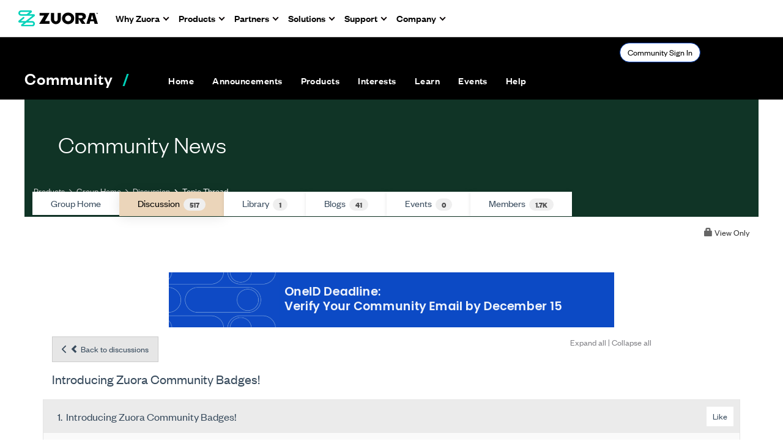

--- FILE ---
content_type: text/html; charset=utf-8
request_url: https://community.zuora.com/discussion/introducing-zuora-community-badges?ReturnUrl=%2Fcommunities%2Fcommunity-home%2Fdigestviewer%3FReturnUrl%3D%252Fcommunities%252Fcommunity-home%252Fdigestviewer
body_size: 189388
content:


<!DOCTYPE html>
<html lang="en">
<head id="Head1"><meta name="viewport" content="width=device-width, initial-scale=1.0" /><meta http-equiv="X-UA-Compatible" content="IE=edge" /><title>
	Introducing Zuora Community Badges! | Community News
</title><meta name="KEYWORDS" content="EMAIL, DISCUSSION, LIST, EMAIL LIST, LISTSERV, LIST SERV, LIST SERVER, FORUM, THREADED DISCUSSION" /><meta name='audience' content='ALL' /><meta name='rating' content='General' /><meta name='distribution' content='Global, Worldwide' /><meta name='copyright' content='Higher Logic, LLC' /><meta name='content-language' content='EN' /><meta name='referrer' content='strict-origin-when-cross-origin' /><meta name="zd-site-verification" content="s6x2j2o28omp9kcur03he"><link href='https://community.zuora.com/discussion/introducing-zuora-community-badges' rel='canonical' /><link rel='SHORTCUT ICON' href='//higherlogicdownload.s3.amazonaws.com/ZUORA/efc46aa9-1861-491e-8e27-f9ae9d3d67d1/UploadedImages/Zuora%20Logos/cropped-z-fav-icon-1-192x192.png' type='image/png' /><link href='https://d2x5ku95bkycr3.cloudfront.net/HigherLogic/Font-Awesome/6.4.2-pro/css/all.min.css' type='text/css' rel='stylesheet' /><link rel="stylesheet" href="https://cdnjs.cloudflare.com/ajax/libs/prism/1.24.1/themes/prism.min.css" integrity="sha512-tN7Ec6zAFaVSG3TpNAKtk4DOHNpSwKHxxrsiw4GHKESGPs5njn/0sMCUMl2svV4wo4BK/rCP7juYz+zx+l6oeQ==" crossorigin="anonymous" referrerpolicy="no-referrer" /><link href='https://d2x5ku95bkycr3.cloudfront.net/HigherLogic/bootstrap/3.4.1/css/bootstrap.min.css' rel='stylesheet' /><link type='text/css' rel='stylesheet' href='https://d3uf7shreuzboy.cloudfront.net/WebRoot/stable/Desktop/Bundles/Desktop_bundle.min.339fbc5a533c58b3fed8d31bf771f1b7fc5ebc6d.hash.css'/><link href='https://d2x5ku95bkycr3.cloudfront.net/HigherLogic/jquery/jquery-ui-1.13.3.min.css' type='text/css' rel='stylesheet' /><link type='text/css' rel='stylesheet' href='https://fonts.googleapis.com/css?family=Raleway:400,800,900&display=swap' /><link type='text/css' rel='stylesheet' href='https://fonts.googleapis.com/css?family=Roboto:400,500,700&display=swap' /><link type='text/css' rel='stylesheet' href='https://fonts.googleapis.com/css?family=Lato:200,300,400,700,700italic,900' /><link type='text/css' rel='stylesheet' href='https://fonts.googleapis.com/css?family=Muli:200,200i,300,300i,400,400i,600,600i,700,700i,800,800i,900,900i' /><link type='text/css' rel='stylesheet' href='https://fonts.googleapis.com/css?family=Open+Sans:400,600,700' /><link type='text/css' rel='stylesheet' href='https://fonts.googleapis.com/css?family=Montserrat:400,700' /><link type='text/css' rel='stylesheet' href='https://fonts.googleapis.com/css?family=Signika:300,400,600' /><link type='text/css' rel='stylesheet' href='https://higherlogiccloudfront.s3.amazonaws.com/HigherLogic/Font-Awesome/5.14.0-pro/css/fontawesome-all.css' /><link type='text/css' rel='stylesheet' href='https://cdn.jsdelivr.net/jquery.slick/1.6.0/slick-theme.css' /><link type='text/css' rel='stylesheet' href='https://cdn.jsdelivr.net/jquery.slick/1.6.0/slick.css' /><link href='https://d132x6oi8ychic.cloudfront.net/higherlogic/microsite/generatecss/c3c62e45-ee88-421e-9622-9a45c71574cc/c4c815e2-0c90-4440-b583-e2f8c2203d89/638995973800270000/34' type='text/css' rel='stylesheet' /><script type='text/javascript' src='https://d2x5ku95bkycr3.cloudfront.net/HigherLogic/JavaScript/promise-fetch-polyfill.js'></script><script type='text/javascript' src='https://d2x5ku95bkycr3.cloudfront.net/HigherLogic/JavaScript/systemjs/3.1.6/system.min.js'></script><script type='systemjs-importmap' src='/HigherLogic/JavaScript/importmapping-cdn.json?639006941372921486'></script><script type='text/javascript' src='https://d2x5ku95bkycr3.cloudfront.net/HigherLogic/jquery/jquery-3.7.1.min.js'></script><script src='https://d2x5ku95bkycr3.cloudfront.net/HigherLogic/jquery/jquery-migrate-3.4.1.min.js'></script><script type='text/javascript' src='https://d2x5ku95bkycr3.cloudfront.net/HigherLogic/jquery/jquery-ui-1.13.3.min.js'></script>
                <script>
                    window.i18nConfig = {
                        initialLanguage: 'en',
                        i18nPaths: {"en":"https://d3uf7shreuzboy.cloudfront.net/WebRoot/stable/i18n/en.c0ef2d25.json","fr":"https://d3uf7shreuzboy.cloudfront.net/WebRoot/stable/i18n/fr.f36c90da.json","es":"https://d3uf7shreuzboy.cloudfront.net/WebRoot/stable/i18n/es.c5a46417.json"}
                    };
                </script><script src='https://d3uf7shreuzboy.cloudfront.net/WebRoot/stable/i18n/index.1eeafcd0.js'></script><script src='https://d2x5ku95bkycr3.cloudfront.net/HigherLogic/bootstrap/3.4.1/js/bootstrap.min.js'></script><script type='text/javascript'>var higherlogic_crestApi_origin = 'https://api.connectedcommunity.org'</script><script type='text/javascript' src='/HigherLogic/CORS/easyXDM/easyXDM.Min.js'></script><script src="https://cdnjs.cloudflare.com/ajax/libs/prism/1.24.1/prism.min.js" integrity="sha512-axJX7DJduStuBB8ePC8ryGzacZPr3rdLaIDZitiEgWWk2gsXxEFlm4UW0iNzj2h3wp5mOylgHAzBzM4nRSvTZA==" crossorigin="anonymous" referrerpolicy="no-referrer"></script><script src="https://cdnjs.cloudflare.com/ajax/libs/prism/1.24.1/plugins/autoloader/prism-autoloader.min.js" integrity="sha512-xCfKr8zIONbip3Q1XG/u5x40hoJ0/DtP1bxyMEi0GWzUFoUffE+Dfw1Br8j55RRt9qG7bGKsh+4tSb1CvFHPSA==" crossorigin="anonymous" referrerpolicy="no-referrer"></script><script type='text/javascript' src='https://d3uf7shreuzboy.cloudfront.net/WebRoot/stable/Desktop/Bundles/Desktop_bundle.min.b0d0abcf378b2a9e910671e4a5290886d7ac8c74.hash.js'></script><script type='text/javascript' src='https://use.fortawesome.com/d67f56a0.js'></script><script type='text/javascript' src='https://cdn.jsdelivr.net/jquery.slick/1.6.0/slick.min.js'></script><script type='text/javascript' src='https://higherlogicdownload.s3.amazonaws.com/Theme/CommunitySiteTheme1/CommunitySiteTheme1_638156997126644861.js'></script><script>window.CDN_PATH = 'https://d3uf7shreuzboy.cloudfront.net'</script><script>var filestackUrl = 'https://static.filestackapi.com/filestack-js/3.28.0/filestack.min.js'; var filestackUrlIE11 = 'https://d2x5ku95bkycr3.cloudfront.net/HigherLogic/JavaScript/filestack.ie11.min.js';</script><!-- Google Tag Manager --><script>(function(w,d,s,l,i){w[l]=w[l]||[];w[l].push({'gtm.start': new Date().getTime(),event:'gtm.js'});var f=d.getElementsByTagName(s)[0],j=d.createElement(s),dl=l!='dataLayer'?'&l='+l:'';j.async=true;j.src='//www.googletagmanager.com/gtm.js?id='+i+dl;f.parentNode.insertBefore(j,f);})(window,document,'script','dataLayer','GTM-WNGJ4WH');</script><!-- End Google Tag Manager --><!-- Google Tag Manager --><script>(function(w,d,s,l,i){w[l]=w[l]||[];w[l].push({'gtm.start': new Date().getTime(),event:'gtm.js'});var f=d.getElementsByTagName(s)[0],j=d.createElement(s),dl=l!='dataLayer'?'&l='+l:'';j.async=true;j.src='//www.googletagmanager.com/gtm.js?id='+i+dl;f.parentNode.insertBefore(j,f);})(window,document,'script','dataLayer','GTM-N33JK5MM');</script><!-- End Google Tag Manager --><meta name="description" content="Since the Zuora Community&#39;s 2021 redesign, members have been doing an amazing job interacting with and helping each other in the different groups.  To bring you" /></head>
<body class="bodyBackground  viewthread interior  ">
	<!-- Google Tag Manager (noscript) --><noscript><iframe src="//www.googletagmanager.com/ns.html?id=GTM-WNGJ4WH" height="0" width="0" style="display:none;visibility:hidden"></iframe></noscript><!-- End Google Tag Manager (noscript) --><!-- Google Tag Manager (noscript) --><noscript><iframe src="//www.googletagmanager.com/ns.html?id=GTM-N33JK5MM" height="0" width="0" style="display:none;visibility:hidden"></iframe></noscript><!-- End Google Tag Manager (noscript) -->
	
    
    

	
	

	

	<div id="MPOuterMost" class="container full">
		<form method="post" action="./introducing-zuora-community-badges?ReturnUrl=%2fcommunities%2fcommunity-home%2fdigestviewer%3fReturnUrl%3d%252Fcommunities%252Fcommunity-home%252Fdigestviewer" onsubmit="javascript:return WebForm_OnSubmit();" id="MasterPageForm" class="form">
<div class="aspNetHidden">
<input type="hidden" name="ScriptManager1_TSM" id="ScriptManager1_TSM" value="" />
<input type="hidden" name="StyleSheetManager1_TSSM" id="StyleSheetManager1_TSSM" value="" />
<input type="hidden" name="__EVENTTARGET" id="__EVENTTARGET" value="" />
<input type="hidden" name="__EVENTARGUMENT" id="__EVENTARGUMENT" value="" />
<input type="hidden" name="__VIEWSTATE" id="__VIEWSTATE" value="CfDJ8JEeYMBcyppAjyU+qyW/thQEZsaaa0UWR27hoY3cHdqXRsexka8utDf2P0oGHhoYS20ck1sQNg5sDv3+VD54X43VxB8GaXSbHmFZfl6dc6UzCzZvIYgLUAbpYaTVTs3LdUVOnEbGfSjcFiybIkLFodWmua/LcKmEGXHzujhN6GFZpYjEbgQ4nhHK/EEYzW1rkQw6j6a+oXoBVOHA9ohqi1vL1yJXpPC3QqmnNw8tfEYG/eOzP47k0D6SI0VLV9E3uqFMArgl+hK0hFqDxpHwyISE7FIVJpUn3PlSO8B/BDYUGy49N4qoUz7rZLGcF7jjGx1PDb5tPtC+HtpoJASQny9pTGfvY+E5ckRoN6K8ECEG3iQyqGiLdEgSeGsukJyvqFmuEdcVMxLh8zaBfzgKqjAsaXYpmdhyFEUmTPhMyX7UyOrC3/nW+JqJKSmHQ/tWbjRlAKB3oBfNuUvem4qNmjJukYwtwibQDFISLInEoRMwsDsKmjVoLYGqe4M/t5KSCMw5E4sfE6IuhhkuEZYUWvW5uQeC7uUZOjXmI+V8TocEZDWzEVvl7AJN05T3AN6xsONkZReGy7+iLrZlPlyHPTm71X34e861RVcqoLVFjESBSrXakhrGngDJcV6aXoyTzEtS5BPuQRqU3kxhpMHnq14itIsFftnSuPKjMCGrfSOpPr1HzbhUHU1zOWpy/HTbso60Q8J8qS7GEQFsHQJCs/US5Z8Ky+/k6h1nkBkpQrWM/cG02B0SBpTg+DSNOF+RUiuc+g6vhY0P1Wo+OREATw2taolfLnlPSnBB9P3fhyOozja0GUKdDFlKXCf536O56ZiM0vwXkKg6hXXJr8vOHloMifHrXbkTNNwfd/lpJoJpH8qBD4Kbcbb4aD06sv979n2RQdXKjS0t8mY6DPR+pNWFfv8gJJrp8vhZs2kLjpcq0u4bVc3xc9ciBRfSpSckS7dMmmZJN8vczMyBj6Y2g0tQ112rqGctUmQEDJIjzynPJdq1YC2HiAmW3lTyZHQ12oVF3w+tTVcqG97Znig+/R/jsXnY3kEeNks+nwWJ0hs0Eh4gGTC+lRBduHCg2OQI+qHwUYJj3xtcqabpzteVI/jPHOQjyV5E45XPZbdRiz2UFZHGFLjX72oVN0TiJVjDQi3SnU5JMjT7R0/pRNS/6IzF8yiT/wlQxho2cYoNaCDY91aQnkz0d0htPyv9P+Cpd9c30RrR6HDcoHrHh3TLcmQ8zpKGMHn1v4Mv6qJagLDLWzPvhL8jARjdNajaiiJoew815mQNOKTiqlKQAHWMnJPVTwnpvb1LXAo2T8Dj/rYym1+bjU40dKRZ6d7gF1ZtsPp+TdzIMySgaFuc3L0ID1evPlKVq5X600U8HVR4l0tx9dVnV087k/PdpKVbOA0/YoaxXe36r6LhHY3015dkax+NSiUgH7x2aTihvorX7g5JnwIAJnEF/+qk29RzsNCF2B0dvsQqSxwX0Ad3AbNVVlPmbIFqVdYW6e81ZQOVmC4qECY10RvMUjiApE2/FBFMvJb5IbTYv7siY8C9U9gRZT6vS/3lAqswHVLlbQ7Ao4MS6kfm7/ZYywqf8/pgMOm0m2j74P10bkmRZYyCcXpDtgE8qsUmm4S6JaN0nF1Er9iv5hm83DEriCSb/oSUngYwSNxJ3vluxysaKdRWxgeVpv9k6sCedPLCtkykJLDqJ9i277tj+xgW+iidc1Sir6ZpAraLd+jKsj8Yql4F/LC7yVmt+YuQaYlFQSZaHvCbsR0z6j0POTGePX+WX1QcuqZfJTShxYCOEbKIGTfoeNf6hjax6NSyrMP4JXIi7SoRes9YjQHeosQPGWpywjmiCCNhZUgMNiaWr5jfkKsbYi6KDwKc3NEbXXV6voU6ezx79WG/5QkCH997e2iuezXlAODH2AhrC6X+FyRd3ciyXp4Jtv+vp1yUanQQdA/3ZIpvJgbDC9Tu6Q/XyHBVHUl/QF9CKlJwM+y0VoplviOSP2Jxjq2ALrIOyiD9pGfWZRPEd5Pg9cyJq0dR/64WEmmoYxz4ZOibgiUwjidEoe94xAnHJLk3N6m/o4BAxOKCRIJbGOM0DD4TeDwjcZOp6COyrQ1JqX4/LrLngBmXZd6eHpsSBM5GuN5cdyWn/FZkrP6R+DUukPSO+64R62w60ldaBSe48oXLmriyTAD9DdPy+tPha45C1iVj+jpApIiPy7Z+lxbfQAZ9ZzF0W5DwqqaeY0EvxueR2s6YU4vFUiP/uE1TROrWJneZfBRgVN8BVlu7koVznV1e7vWCq/nh4v0EfzEqWUmkHQjuudJUbTQH9JvHkaW2G4GqtLfEHYzdh0XlQc5hcPeDE25gixd7kubUN8se3r6hCxre5t4z1iT74s5+CgBIg/Iq2iVBPlpMr3L2JFEgZD8uesTAkEN/3ja8r4OkWUdTRroq1a8t+06G14u1K/4THtm4lRXCX4aLRD21z93QmjUMIQ+UN2lSvCxGf7+6yuLuL2aJZuwwHYBqTe1vQX4XFg5He1+XA/c+jUO4ZiOls5TVQbWsSghe6k1NB7ZR9vnQK+C0XOKfo2BqYotD1pu0Y5OkiZ+My0Z3U8hNCeXMv87omxeKMyLn8lzhQ9ewC46mjD+20Lbj7qffWlDavhMIp0AxSXC9lMvZ85v/3Tvc1gaGnIPwKIZOGDNSJ79WaLoMW/oIFiYEAPCvDmCrwkikIeyUK2puBawXRrReaKgXoAeNrsVMyJN7SC0iHRz1nNfrlj5qKhgTUGVRUcnZ4kxJrybqdT/koZhttvYmXUYJNMbWh9TppeUwRvdoyBse5hbCgnBr4T6JEcCjybcxuNUSSJDEFo/Ly9nTnzJjmUwGyInyL3UstdC4vQdD2UpNoNHQtDDAqGWr4Au/HZsLPEvvK/L2VM4LlRW+Ry1dipRjcEK9layF0DSYNRYi7tF8mDuTUcZ2/Lmaj3Ewl4gAM8uYzqhdFMlhCJa0gYeMbv64Ciyb7OELT9oDt4Lk2raMAz9TSw9GLhhun+9P4AWJv/Fb4xPQGtkA08dkNABaEiBqKeAiTNi3DIUH3OmeB3fCpmRr8lp+XmDsTs63yo0USd71mqbwUxnXAnZ+uLWCDi2ST2hSwY2dXl4+8yJQqZTOUfYMErOpe42c9xQc415bywB/IoBeXdQFiws37ubVe2f9UJtUk7MQtL24uQ+ztFHkO1I3pM13eEph8yhKZY8YEDrXo2RH9ZCxnSoByqEu1F89m1BFrZ8wqFDqgMHnJKLNLvWA8AyKWUocrG/25WCqIub0PVPnvWRLBT6+zwfJXKq3WVL8i68g5aU7rbGLpaFfL9HRgTBh9dmWrUlNcFjLu03iVY3/PkcDS7syqa5y9YGsiytAJW1lUla4zZ2lLwjcN0xZavAujHDUEEJiWt0WOVMYHEjicv/cjBBA8O6FRFthfYMx1yhACS+weGO6M7i3+uFLBcclBk1I04vHE5lFYnpuQMODOa7OfBZ8Y7kbiRNmgKi5AhaThB3l+BDC6osZsBdjiMQjX5HpVEHXQkfaeRrG2MbRqXcWs1KUU9lzNKOMSgaKf0revrvjO/yQ7qQ/qF+w35SF8bgGO9u0k5geI7Q1rqQHA4qhcu9B+3mVMa9yclwskaWfQEuXwb31g8jDUR0sq1izSzRrLdvgBfroHj8J5Fsb24NWebh4bXwuDaC3ZV1ujkAgwWD5ZkjLWhT3N6A9p0ZkD/lClNsqfk/zAlR8zQw+vPBRhvIySj2O8wSNFKVJRrvAOSuy8s25avCGsvNLe2UMCnsWpXzegscbvNanFPERBE1GomJSiOZYb2iqmV5ng6v6N2zcRwJ2slbZk+swpjpQS/KtDO0/H9+9E9+0VxEWSNctCgYhZTV7Anilwe77Mivadj+aDm+CNSUSRkpfJE1lmoI9YZgBFDB/9Dl6GBWDcCtRTrsiq9dAJjynwH6oBIPZg73RvQJm9RkPYloFtuLqO0Ptz5qZGlMzmJUdAqNqu7uy52aZaYFXaPs9WclWClHKY+WUI17xjVMS+aHKlJ0i1pK/eaimzcpQVnMoOzdJPAezgZCfh5MvqF7KWlhDMTOGpV1+/rdUU681YvTzMervysP3mY0W3WplXbfh/AKW2o6F5iiwjNShLkZSeZ+GBr7TAxvyW0uZ1MrreygpO3pVHfkfzPi2YHHtl8XWvYrBVzQqWO7JeH+To+NxIXQrdruk+9lxiA7dPnBuReWeMTMBnSSaK7FTr+3zFYjZpTSKIsyWktcqN1pzoLgXZXPE21/l6DUkqyGL2oFhw83/wv0Si33aHtn33OYWXmCe3cgq/ZdW65a9ayPWLiXNw8mBzR9xfG/jFD6ApFvJhjE8nauvK8Boj6ha87Y2hnIo+aWfoyTiRV0+X6tPc/P/zvewVAd/68/yz6vTUb7KwgsahMhODFBWmRPX7sGozn5NS23SBjVefSXlkLYHRqOlHq1gToG+EXSgo/ZEKDxJmWGWrfzVkMeSXrfNcTPQBiOpEGent5SBywtB7oWrniErSKQ9uDEWs6l+Z27LzHXXe48J80suJrEnJoSEHs/js119e21CU5AsydUXu0SipaMTE7CqcY4rpF4f9tK1uVM9PswzNE6JPzWVAv9uRf0R2Ys3XLcsU3n2+J0Jvq9Ndw0sT7Zt+/AcrJPnyGbc35q/0o9rJZ2K0J3/x11Ee7KggB/EWkYth834fjq5+/VpbyyoUFJGsHO/Hz9ErAQFaIGCJ5zStJPNKiRyJowwmdtat7jd/BmqX/E+wd/[base64]/cCUIGW281YUCGg9RAi8QulcGY1a0EOMbEMwdqFWyNw5R8JZwRpotyUg07qC4YTqY9M10efJPzyEYBp8MdsbdOPDohWt+WoYi/+jqDJGshej13QxMUbVshAfQxJty00fQpRQ4FkY0KpRpRBDpKBfuKl+8KoY3/6VZ3b/o7qhv6/3qvFhKMbbDUXfh5WWBpl/4jNZZubXLnOsGV68Za6l2/z/r/wcIOG63/a8e9sjIJqec2MYf2mdOAHtE6vMhy/GBdzSho7Tpx29oxdxNeHgVv9MpmPOe4BfvnHgtt+4xF/szhLO0DrSQgV1lZo7prKykP3Ff2HDteFTvxBjE6PWUZRuxennLNYyJ+lF2feicKk/D4ngUKHM8r5NnjVmj19NACtC8+N5tTUiIFxp/aYBNvdZ/jrGg5XxTWduYSR47mRS26hhlHTl0McK6rx3H5pcavDObZy08MOuWS/g2M8HUGARkiiTZz2GPM4LHGYwYjXg19a6yjs89/ZkQEmqgcU85PR5q/xdoumWaGdlFYfFy4bSqgX/48cIsHrC+jrmI5nKdLTnI2++vq0suCgS7voP2TOnfuFMDS/[base64]/nbn2xwfbKCtRobeA6hBgpaiBhet8AsgAeOAPaOh9HOpavnskQPYtGzdqj7H6c4KLxvePxGeVundVpPvgkGdI4yQpGCrJPRXQ6HmqNCgZ+eR/zXAHNyJrQGe5Mmd7Xfr1nWgOhdJFKW6/nSkxH6U5R/ylbs9jUB5fdN+SvKZ/dyJ1N5p+I5Ef4G3rjmJF43l0X3QqAILZutHlkzBe5y5ms84qrZmcxqdmcQaPSD4rrjunCEteEggTdaxA8I4XwwaIm2YGjzeoCm5mst5usBek6tw14E9dxF9GMUdrwUnXeLaU0ynYZD23aUgDfyQsDbdCo8YeH189NcrLwMZCdISx4T65rDbb/aiYJKsYHrq/YiLI3a+XqH1LdjpUj+g3ldKgeBeF03Zx8E6V4bTqC27TUXcBuWNAEAt9KZ6fVtTemuXphYveYLmsCBx+GMlO8myEhPbDXR0ZQmecS1hpE/unzeKvMmRKqK6XWAOIJTcMxN52uvPdi9OqQI7ovW4306hYRt0dXRl8nN9Y4CGG7GMXVOQe5/4W3RzHAGdqpwf+8wxyzyIfLFWi5O657Cq16pe3lMO9gxTcv8X8AWKnmIjGe49l6263MtA/c6ErWi4BeIigHCD0eZZ9nNhZxX+AadLYW1nwRthZdPwi5Ty2ZGEp0EW/WarrP76zo62UM1O6jtfRSkU/tH3JqB8dWd2bkyM+klhhv7rtSKwAQpCgSl2VAZA5QawUNNrSqy+kdFlZZUUgnGJFF6XyzgNYxNn7XUOr4uTOqnMC5Wm8VbTKCXaJ1fwaR9Bm/wxP3kzyX4XITdOaFgp6t9Zhl+1fSM77XO9TFDSMLzMVJIrJUrOpuAbLwgAJcKeg2UpBeHc63nNO/N6tXIv4zQtHwwPLgw3N0okcWrMvQl8NiL21gIrNx4+cyIxpT/Xu5TvViHyI3B2y34miEMS2LiegQOflA7El0e7f56l1ytW2L9De0Hf8S/qYAb0g0cgCARqJexD8D7MJkPY/pAglNZOgDDGwJoHCzYadaRwwRcewD3CgX49VcCW66q6bViFDWeerMu8ssofiEfLEugsd01BccDSrGZvdL4i5zlnXtXIzbIfCf7lLKD/MPgKCA6INbZAY5Uz+DSS7rYps+nMca0ZkPCCJ4Av4q+BV4UMhZWd97SVN8ImPLb//W4KzySalJOZjhrzpFB4Ke2C69ss1hclWHqgQtsxS48X7A3qj4H4d3lSQnTSy2ivCvqxU+eydjEAp0lJwE752dpNwLFBnxuF0auKPxxZNVYyawhLTynbIjaqcx0lXEmkJgZ97Sq2bpRCUZTFVK1l2x3JRK1QMXE88JYN/eLDk3xMLS20zuKhIttmxM0I1+LFOXHZbDhVXqcsGlMOTY0hVrTnJZ+jhh+zbV19Dhc2a3vUYhODPaT8Nk/BEBmuxyp9F73gUMNbhfwlQtgT8HA9I3+90FTM7DCzkG8AW/kTmhMo5Lm02sxKcZ/tphX1xU3c2A3MG64toTyy8P3u/Nhvc9bV5DPjFP/+wClJ+higCfRW7AQhslS9Gdvhp8S2KbpurwtgMdpbnt2Q07sYpffh5MFD6sZY0zBC4XYXQYO3I9apeyycyI8ZCkT1FbGBjCQkIREXhcZW0XC8BlaJR7RLO/JprYu1hFdVLufKYcH7XQASGgZkWx/JiQCTicFuvamOCSE4/EHlRmK00Fr/653eG2MQm8DNdecWERWgxmhGfCHLtQpLVDowhSf/zKbxWx6AQRHw3TW4tNZuB/QJy/ydnkYQ2aTm9DW7BZjRHwGi5hLZrnnUVFf+I9bw8K0IxgichMhly1q3Xf+hMxc9Eh9SrMMxEpCkoZ3T3W2IyuiPee3RkZeH7XgYy6PWkuUnEfrvq4c3RBanyd9ue5jA1/xv/mOPSBNGb/9iqh2DzgBBFsV7NvdmVv0iSaO8Bos/dr6whzLwc6U9eaBg4Z3B/HUVgttH3/fOkKjy6dIaU4W0A9UjRH2T+GrZmashmSxq/Moruy58k6Lxfffz93HukucOHdnTVxHBARxT3HEnSMfrPShr4+tExZ311GHB4TgeSCxcRqRNrF/+h9US3eg5X2VT+0BsO3F/UK6DXN+EBprq0x7oFxh+CRZ2FNjcqFYC4dWMf69QAThTDoWsX1lg+ph/HUpOLXDr5uxkkKjB/KUJfoZhkVjohM7/d9wgOob8cFedwNilLVeNQ6MBNR8g4IbgW+7NE5FBEojCDrsPfzBr0WdNMvr/dJHQ60kXREEgYzMQqa30fgr7Aw1THdBLdmTTcOinkyLDka4448wq7HgJmXEu3kXqmApLYcTsvQOxX6FOSLD0/g6ZJWN5Li9GYmo/rcvPY3GiTP08nqRBWjPqITqdsIXtRnad9ltDZZpH9HEDhyUK8/DbXAyWoAIPNvb+OMJGe4CZk498iShLoqn5qa3DBVHZhMjYFE5VDlY/zqh1ukvV6vY/Ehez0oRV2mnb2/kQyR+6QFM1fpnK1zCIvW0zLgZrB0V1XjK0HwvhoAg+THInPl9UWznAwVRD8kPxJe+LUgv679qO41l3AeWYzh30k6AwY2ZlUBZ/FLF2kvN/9phroX86K1uAXjONiBTZZ/ql1oER8IJKXaJAKSFNMp/2/wapSLcUpdcdjvLTcurSWJKU4XdRoaocbSCLAv+5TydSKe3zjj/fwGidXuHg7GV+SbZj/xTcPyvcYek9zoeh3qxAUIx4hzk36bsuRITZIQhai0UUKcKCUtWgNXLXqTaUErvguKvtYPG1dTl3/eIJjW3JXGq4tc5B9gYySDYwWlC01DL9XpbS+slW3sho70MKjiDksWAUd/t13Fl9RdwX0ZnK+u8QLnz79EIiJrZk94+qH8dXyZgHo4bqmWbNo+JPMQciuC1+B+Rpij4nFB1JhCW5vXFq77UFAEmC0uppq20Bi3DUTnZWOiDNHP+pRvqlH3aalhdo2TJxi6iTq1NEAMpL7Qv+1slii2Asx/6AMwwl86IcGMyTanlYLo2bzRshbWfSxgqaM9OMUA0KJFqcYpEyK05Wd5xs6q7F8X6PVHkc8mAwWyQpXBYGuMde9kasAJ/5hqTCHDwtv13NkWcF5ot9qvCQv+5dBiji5fHhN6mSZH6xYPmpNiP28PhD/JrqGpH25Abfbuj/yFvBQBAzZzV6iXnNWl+T7HkJF2DdEeLffo7dStbrH90wr8+6dYWsEl7AJb6mtEEW2jzrAR9OOwOoPzVB6d/BguXnpN84JiNnxaCzdL2HLdAKJY0CzETvcfgHJabC9nOEf0loKGVFUbtsFqQHWLn96TmD/SOuBkwN2ihhxHsyRrlPdLyZJi1sHL//DTBrMkVdIL5+Ki21CKnUUOU0HO2oSg7j8USsbQu+DRTa74QMCL24UQIbMvv30M4tO8RKGY0K6DsBB9KLAWAeKgw4pav1mbpc8LpZLL3TSXN60DoWj9ViAuZjjYc0+ZsOK/gcH6eQMKD/5okdyGxaB1L9DwhaGuyjS8985OIgYm9ipiPaFD/bB4hHjYpQ8NP0s/hElhAbJompmTIOck/j1wpSdlwMtueiJOOHDYW80iE7m6BnOIL8dmjM7F3nXCqmUCbfMGzzOLTCFbeWJAYvFRvwgWAI/wHya4v7nzGjpY/t1Sf1SolxGY0LDzAcSTT5pxao0rVZdhv3rozKYk85h5LO1TY9FVOnss9jMBWs66sMbs9gycFdh32EndTmqbK0Lv/[base64]//OdzQavEgSfeETQ69w55dqktyN6tCd51HU3tlpAfMpEcxlQxHktKHChTT47qFwC9w6Z3ycL3FRGRTmfYm5bUckkOsTQ+ZNb3zMnMGHR7w02KCeIEHblGCamyiII+Br4kDWI4eXs9u+t018p3lkGDtW5sqN/fks1UaCs+m8bUboSobZT/TlLqE/FVfDr/9MRDxujIbNtjYH6hHQ+WRKPvD9e9nQbQT9vqyXMs5GO7mLP19PC1idyzgiGkzOHaA6bef5PFpz/S1wNIoOsiTr4roypZ4WmywRyhtnPMN9a6Rs+baJOowTf+tA/[base64]/4D9F1IcGQXQljSYnXVN5j/A1ZkmsxE0/L49BpIqr9xPR+XSGVGQlel5AxDn5tuL8hLTXnQEqmKr6pN6oUNt+n9dnpE0h5NTbR8zDVqq0wjsaFc0zbINw/K/nzdQMMss4srGuTMGpHf1SeFPks3copkc3DKRbEgzJkieSww5d04okYmmpLgdd1jIglHtf6wqxsTppcc9EG+sxFFORIHDxgvuuGZkD5wIDkN8EgGJVH6NEsx6KTZREoBPmIsBkYfuvYY+g/c0j5xnsLVOTc6uuRX7EAJHz4aupPiEZQWIGCqHvjD4B/bCOHb69XyJNb/qQqJt8IWw9HQcE4Q6ce4IGl66bthFMIGg7kijWWV1KsnjDy1wGhHU615+E6KxWsdAthiXo/o3abIrxXNoK2cBkzu4lN2N35GBz1RJkNpJUYT2SiakbOgHISJ6Q3SyHh+30va7ovrPr6up2/labQkVBlquNhxrUtJcYK8T3Lfd+lhta4OSY/ddFdivkuwEu04zAIw/F4MRyDIshfw7Mt/[base64]/1Lopi8bg5v0jpq8oUDp1baKxmI+u8mbyxYAuFnaFhouhDzARhs0FJnk3OFxEY0z+jt3++albaqSHSVHEz02MbJor7225C7ngrKGWkSB4BBEC0dEpOKNT/mIjttv4lo+tiNCoX/Da4Cdd0TuxmzLAegXC8/IVqBzMd1TDUjuxJ0qOTzI2A3VEOYcqRW4gTwab5QyUAPC2Tw+V1JFohFDeHoARMTAyqE5nqXHOjAneL0fFbNmGWiP0fXUYV9iQ4uWOZpwQbXySYEpxS1MseccTq2FFeMiySyvMqG/yWZ45/wT8Kg/r8vWueKNhW8pVWq/7Wql/tLB52pWbJB7CKW74p0FldTsYoniZ44apFPcmnGg0LHuxh1FEd3XDW0u480IwPmli6vsvbqIDlG4VOVmiQBxs49y+r60HqnXbQk9jHLT1AX79TUeEEtase5BiZvhf9ARG1NyPApIyHhntKq8+shR7LGgyHdjtT1eDm/OyqWem83uv9oMGypmUmGf9BYK4A2uGN8oWLnSmrVew/bd7gDLYDPBEngoW6MvJWnzMQ8KgtC0Sd5QfvlOqqekhaNPDb0D6xlVvVO37/tQ5gRG0UN8hHdmd/Y6hqm2r0VUn/i/8z2PxRp7BzNHw0dBaLA2uw3l1Etj9yBgJPEmQqDoimB5wTldY8nxl56BFgsQl1VTQMjZBEbWc2KZWPyxwBoKlJsn92E1bYDRN71xx/XH4DLRKz7A6zzAoXd4aFjsIibxzvLyZOGjloyZQuI5XYhpSVMrwPFNRC0vgW7UlKjitDvkhuceuzRg0XjNu88XRlF0hzVMhf6cQyYIUhKxc75GAgllFcAZOg/xf3gzgEULzkTNrssWwJwSdqBnqTPw4Sv7sHmdCzLTaVKbgBYORpVSestCckfXi7cPSkAluw0qjXOU7FQNbcDwOA0CZJf5WAlIAtxOaI8/Wsrv8EYBJb+O9lUCusqrli+5Mg3r/xVnsZP/LY4rkZ4tCmmQIEvbfPpY9ktboaWHJZCpFbCO6xDfAgY/RgI+HbnEyXYxSOfFqP4nJYMSPbkomGNuGNKLhT4eS8GmmM+cymRl1u+/Uj7Nuqlolf/10yfCSIqVB6cpj4XBitWKlzrLVp5AAMHkO6WKukaBfXTizMPB2Zy3GQsovHZEh11BgTOEDLFtW7mo3nC806GsULybWVmFSrJyHZlULQt1liX/tmHlDFy2UMYTPKWz3jMlUrWRBic+CVJrVED26+c0br/Irfx8egaSBOGtUytYmkg6zkEn5ZF/gsis2h4R2/[base64]/Zs2JsfESbr3UyZ558Clpn/eMptVUT9w+Ox4utAwrjdg3+MqLHnL+D/[base64]/6WNb5Qrdko3hVwLbhzadLYMfCad+C9iefqkq1HNef+iwkfthDhhFvcLN/[base64]/z+TF/[base64]/qXsvVwP5dI6X8vEVW3qM/svjfpKGFh3F0SE3hviEq9L4vlgolwWx0d7N3h2dbtI2Dsw5cKMpZnAO3tBimOFmYcrhmrRZ02BLaK/lXAlc3+q9iwQ3J64zlKAG2boyexp9Jqpw4EW4zyylhLnVoGQd8Dy22CP+gmTBgCYnvvBHkLVBG0+W7KRhkz0I4DSkhK0Nf8sehnHCSrVe3RnQ52We/slmEsPXy9Are2/viVON8f/KPpoHGNhr31Ho6er32DJdlo8kT9ohU4zTjThINR18FlewYRqYrP8umZ8jo3SGt0ZWunItriI5wL8U49GcKv9i6OJEFntmQUEmcgE8xcaUNOE0fl4EXmz1UBNzBHc8vPUlBLZAZcT8OoD2c6E0/+Iz4bL6G7qcfYzD5El7dJ1BnacXaPrgS3Jsj8oUIShPdTbTrN0v7/2g3bsPP7SwFFu8WMJalYkzGHgGHQ0YodD51ZbwUDHiY9kAeXxsOkTGP88Zw1V2owvnCbUxHfjgp1dhFi8L3chR16Bqkdb9bZOSis5e4sSrFZedOR/E9S8xJKX155oz4SS8SMFNZXDug6BWFYTG0D1dtelxwf2Sh2iNq+76UoYyn0sE1Jm+j6SlJcDTRfmWYqW3Hm2tOsX8ELseNmlTO8bz1zc49zA876CWmiyLQQrxx4hsvwMaDiFlvPCFinLlRtV8MUue851cT5TQgn5T8m8JvOJlqqPr9S/aasMGCwokUG6u7Sdzrif2nMpGgZ1PvvaJbXdzmg7+yImDfu4s33+IzkDrj8zgOSDJzuPLvPTZmkHM3zCeHxv5nxRFJS78Wx1gjS3Iy//[base64]/gYUsP8aaRZqIU9to3pVth67wXD/Gey9qA62KwleQTA1hcRqCGR3oQERhrGGO/sLW5eyyvjQ2VgwtAdncNMAJ7N87xgui0RlRWLPkLhnCYxpK24jYAhX1I/XNbF3/jRPMOhRy0V2FcWJFDFDaXSbnAMHhYQfBZgXwn7YXtYPXL9OdTqsVG9R1q97zud6gMsTuW0teP6Be/Luh32TSzLIn5gKwRwHwx4aLtIBvfH6iqqxarUeJfbNv1u14f818ARNMuqAA+HCb+GTk41Q2K9gWAV2hSFWxpzjSmRspTfE+0ql3MwYypmF9XaJXWY2RicyLQqYuNV9l2BMMU84zWVCef1Ik2bQEgYY6wwT3v8v6+WzGmMj1x4rKfANM7p+pOYAJwf66d//P41cFYj1AvcY+6oQn0V7MAA4vew7+W2b4E0ZTFe2gfNk6UO+Vv+UQzPjU/Ktz68zwkmhpNaR368MlSqXENhZ8OySo6B8jj75On38fsW5m2YMeU6IzguMnEVUwsnUhX+2ZrkGs5Oh3W/2F2LMa4z7wHhNVknB8iF2w1Lvq0AkX7KIX/Sk0MYBiLAX6IwCmaWwyuVvttgB6EyWMRxUtPSKzV/VFtp0PzXGCY4XBdu9VhgwWVkeXShqMuYJEYTue9h5HdNodkAinEhm/Ovgod2q2HacHf4ZNECLQezBvcbDc/AVV90IqUgUbYVD76VerQWreb/90NCcdC7K6oQOY8gjhfkJ3/OdPucKzdjeCuCrYWN7AcsdL/xwkoPD6E614yZLSbHOBKpwiX/Zn9stKQWuguk6VNkzP4uszjGIJB+QmNn5h5uyuwIPftjNZF3CFOtb/vY2iAQXJ9kJZUlX4kHEpovtG/MAnuUwYPuVmIZk/LdcjXhTiL2Zzfnx3YSFgDI+A60s5XVTWNUqSc6r6cBwYT/As6Wq779ahvOj1iFEQKPNePYkTcs0tY/vnymEQA2Hoi3CxRK9oNGEm3Z4vxsLjtcIq0dh2a8ghvml2fQx7KsLMCu97RMyh/m7BzhCfk1C66GfMKxo/WGXjVV3KSTCDeEX2Dn49LVgc3mAKgx4UeIqxSR3hHX/h0/17nYkGrZA5naXfTYZ4tLlIlEi1PIDkTdxBXgzp5+8bIc7eu9myZQKc97gieurykrkvEvRdfVSMvbt5UorrNmQXvXczFHKZQjdPMg15UVvJvcX2jeqaZuMGIh+VWK2BbWm0/T8LaB7z/vT3IETvFbXu/1KtQO+vVU3Ld4n91w73JuX62uTpt2hQtMK3uGTaIMRKjfLEWT/inmocxv+u1yu/mLkJpjgY9eZQmSBv+av9Hsaij1t5PrTsASQE5xxibu9yh21iq3ALFJ4xDx9c8wikoUnBDmB0tA9uAXMI7Mi6Fr1KqnnYoxdr5E2+tOrlOcgFmLy9fu/WF89BSr9hdgfBZoHJY718J9UN2r9Ioy+bULETFQFa5DU1hHV7hzZoXqyxuIj+nriQB4ZaVl6M9z7leglCbHBASER2ja7Cke0y7JdmB1BTWBhAd1t5H/RxyHFOuI2/dvtZ96JzORvChpE+mA4IwpBSHpfuF23yKK9LG8ha34N6MuyHkRyTQD698sGsYoHxCk+kMKp5k/6W0R0Ee31PPL2DnnT4Mj3YAQ3GlxuGnTsDJfXIiPF/eXffkwq2axtmuHeIhZpJeWwrQLSPae2GMawZR9FeoFRNTL+MNqnWmJHvsKmhUnBIQz5f/Eypu2ueDvfhuuDxMkR7ICRXkDZ5BrlwbtyErFNIrG/dFR29ZLC5Wsl6UOngiNWiXeb/hhSmpI3PtUNDOhem3GIerF9dwicJ/GsxCOIS5SYVLDlsTDdzdHdcVE2txtLOtDgftJKIkQJ3tMrtXBHhnCiniYuRwIniKCruIS9Mw2hiiWTJkcGMyi7ufTl+kQYlUluzmTugDRZf2MWNPXBR2qVTvsXsZBvR3fUjc84SqfT66OSVsnWl9PVJ1tv7fRZMkStWmCOISqi6zanXio4WsNj/ly06xSP9Tofvwa3Eps5601kpj97ysRtTZWdOODrsPyC43DCxmo8BdlIIYt+J6PJz4opaNo3ozAMB88Ji7FCOyttkK0Tkd4piFaP8j2OQDa9Z6BO5et5n6goiGAba53ELREPUg040lLoI2maVSqel2C13pITEESJbsW/0VvhgZzvLsm6/L8AmZf89OKoz17tD0kj9Rm0GQbcRVn1y/1VtY2uxGDVRuo5r/jofY/hixJ13aedLGwyO+0srkIVltRpQb4M1yIz2HMMHKJhkK3Pwha16nrH6+P9wDVZZchvRFgRL9KEibfigRclkoSuUtGlU7LUOgKy34PwmZ4UKEeOCt9fuhEyR48c1sHt9EL9VJLWY9OM/xgpni8UAJnUtfFAXeO0kJO7Zjtym5jH0lw3mJi6p7km9vfSb1HW1zDIoxGbkh+vywQQ6x3ToXB8TBhaP/KWccAaS0Di+ZhUja1DNpL/68w80bZx3wTa8sffMa+6r6WfOJKQqDNNCJf3Hz6G9c5X90hyePtwfLj2WSE0rjdIi1jxFm6ziZEwMBfVlk2JDssVbKpHPGgxLYvp8+Ougd+zZTsaMMl3esEApE0lCADe/ESX2tbVOr/VW+lTBS2zbotXbInocTwwL5jeTim4ccaQObVzsbP7U6SHSFzPFTtkEu/eU/1cA31Xvbf5MUe2bCb6EloE0QRiCthWdUlM8kxyasNKeOYwbbicHaFH4wbedxDpS1wAgPVlneRtNnD777AOT4PEGG9/A7+OazQo2m6Sc0pzKg7EjX9Pm40rBzwaPNXpHaHML39FfgbH8zY2h8MiHAoegHjMsrYII4c/jFV3k+W61keONvIJw350QWznuIGiOoxxY0XojdcrKow68k3RiDw8FtrTOD+IusI/SNa+2yOVyceBrXe3vxmHWWxnNcE5425OyqGtbJ6wi6v6GC2gc6w4W64Yd8+Dp+p8znWhZvyfUnr/E0baU3p3Otj3FoCv1pNZ7g2qoGnBH/vhWr4hx4V2r9aUX5a/9Nq+o4LlI8sf5ijIa6TkVb+onTiW88q7LiINiycv5UB91WZGfGJn6wYLgs/9y7tbjRCsJM+r5LU/MJw/ZbCg0osxYk9hQBcoH7UwG8X7FfGqNfEXBzXl3Q3WB/BV6TVqug7ZxZTcqXvpilbmsf6V88bNhvykXHAnGxJdOr2YJWqIA8FNGk8S8uch7SPqwI20DSfE7BDQanjO443gUzf19bwCTEuzQDF5cDQZwrzglevP1VQagTH1mjbHEkZsam1XFB0aQOihigVTqFzLEgGWuqcieACOQbRFFAl3hVHv/NZqb6s2PKaP5xFy0IqQ/CDHvCX3KvJkE4TfBDQWrSLfIFrwYCgJwh8NAv6T5DVKo4Js7kfcngfkRTW5/HdgIIdqLx0m7qf05XjCpdMUA5P74mvgXXkf/phIptwEf29DgiWuiArItKlfYhQyrXR0ZTIgeQcwI5leXWfHc/EWbd27beScTFPP+ZHwonS7YUSJMnOGk3HTXJiKmieOGJOeJiO0BtfKVQiwhbwENBvCQVwhDWozl5LDFxWqR7nLr4bI/j8DXKfchWI0+tJmogRPh68J356jKn98u+CiI5wijrYsVklPuh3mI1jH5785QzvKJdwSuLHUCRLJR6gejdWEOb4SpMT/P0BGnNo81/FoWuBFr/[base64]/[base64]/GhyOF0Qz8i6ygs7FaRCDqWXjjBrkLT1gU3hw1eY/wfRjfkeidoN2dNtbQRc8CmD6CercdEbJKhF/hC+Eee9MhlRtOAjWmP/TGI4opnZEYrWsugEBvCxooFvMNGUo/3j+Yu5I2t/TZ1a6K9izV3qGTGTxMhC3A+OcLlX0rh9C4OeVkf7I7DqP331M67IiRflaTcq71ODNDUSkInQSr/cn1BV2P6XLcjxEhFjhqqpdlj5cN/wdTVCcHBBcxthizDvdnyFIZWIzdS3KRPBZ9AwUIXBwQOGtAb+uZHK3MRdcpmeJIOwEtXsR71CJSfFK9HiAxaiLyPOFh4EJVXUuRCHxiZKlYv9JZqrxNnXlDXPqrjwFVi2sNpVfjAaq4k7zfHtA8ZI/lgZbM2j7ihEVxW7ZFzjURmXpF8qqD61ozY2vRa2xMUV71xqDi/OIbji63bYSvXO7oT+JUPAiLt0gEPS25DqkpQEI5FMf1iB+O5ve87W7nW9R9USlIPneN0/n1fegSWykNJ2Q1p0ePKFGo9ZZbnUix+eVW2GkLU7mW14ZOr0oVG5xYOYngooqAOWSG21RB3ozllXnxonAHIaHwAPOwJaYhBltqNBilol6oJz/PFs78bulAGGqpaZD/guM2ZvLUF/73YQXz5fdn1L5WDNW5SUwn6GKujYTkQAeUc+xS46zZ7eCSa+T00FDAcOrEqHKLzYYXqAmojONqU0Xai9eh12aS1+dN1FMFEqhLU3e35p1vp5jVkKc/8ETxF+7lALXWTfdoMVqasGnakFSzN2bO1eIEugCMdnAnCF6dJw4TkKAnug2rx7lUjarpCc9QNzJ2LX2kH/Rv1MMmPOHbctsrMElt6LGK0FkEwchC9OEkY4xVwujFrCakjo1nE+EzulIRujbuVmYrs/dMhf8WNPPjvJopl/ZIingv4J/45TKagAt4aJPgw/Ms76THg9W0Q+4ZAiafgIT6FBIZm5OikpQ0YpikDihwsnHrgrTiijTuH1GEWIpvfWPvV/RFopmujgHy610j1FzZj5r7Ju28JLvvQRneo1Pw2hvh2BuRdf3RBw3hlM/FE/r7D4JJlJtM9gqb5wLO/fAiHCs3IXLjSIIB5ad7L2u6oR2jDSlawgxyajfq0AbLSIZNLbG2CFQy0ENBluawz/cTtXzB0mzAnzUesZl3ma/8WMZ3ItPVy0K0+L+VcNet03lp8mTL8jGKZkjeo7rkiUwDhuSQzQ/s7BGnHEXNqbgPacnw4bc+7eyWLPS/w/oRGJ5JddxYjrYAhYhCfcisf4r14GpyETbZBO317pqDHAZPmylmspUcmXFFZlLxdixo/kfpVp27hkkA1Dfmmm9wukeoMMBIpmXBBBKtvt58hry3Aj48Ulqtd72yaIGZ2SpG0AMhDtopQR4tRO9cS1/cV/7yy3juILJ7cIstzxiq0XCgs9KbDxRovDHek61PDnwZj2L/9rfoIrYebYPx5a6qqvAN5/BijaDxNXqkQEbtkfjXAq+IWSq4Yc7C5rmSAdctBJ6W06/[base64]/JooQcI1+or5kAY8lSmf/7PUUQDM4XpuSmLWqmQh0engIPMJ0QCJmvyy3VYkPsYyTMQZsXby1E8yZXQkVEqcK/uOm4Nd3Xl1g41VhZVVT0Z7lXG8w/P4t0XJXmg5rIsa7gsFjsjkKk7FjDva3bj/P6Sp4wcM5iQKAsCSLx7m/[base64]/A26NO9BjYOaWZdJeJz9Sgnr7+zFz5TJ6AbEUAaFkobN8rv8izAoclPQdVJJR1oo1DHnmAt8XQeeoRTok59c80Vq9nX8bqzMKVbb4zG9KBwgyCoI/yKGI4QvDV6PVC+BiAeUmsWAsX90tBdEJnR0w4CTTjOT9jLFJOmEBFZFbZWbGs1t6h538nqj0koUUKptsd4URoXYD2mKR6L+V7Pb+uc/2dd260OMDYd7rLxs3cpNWzhbWJQbspE8FbD1s2ZD+nnlKch/PskfAN0i6utGPfS7FC1Ik/rVRqgpehM+tmanpcMqx7mkf4u8iPt6LFK7euhg6nyhCMO2KiQ4iR7Un1dYDMISi2B1kdi8adGdf30dEOH5/n0xV6onxpWW105K9nDFtNhg9yLMkxPvA2UDRSc4BRuCDzQgYB1spCHk75jMDydJHV+Akenj9FOMBL5ruJ4q2McASBQBsfgvmwVIQ97YQxEduS2qF/hKS/DxV09u6D4Daz2JGKb0P1nsya6yPc57WcfwExGUHZDX7zfCx1h9bTz5QK1C3q1GM//ySgreYml6CNQbawDlqtoxIELkfXr6aP9YUZns82TcR3nlM/Ag8gwqyEfeYe8KTmzliYKMd5vZzvByNdgj7tK8mjt623Hmy4tsFQ+XOdIeCOJyz67bgQVZVvlnug/cbH/+BUTqZR/onqeXHuvMEbGJUhqfevAetngrG4NVIxm6QOjpyaBpr89//Q8rri8BBoFiSE8aRzZM8a6wZqqCKyY/[base64]/2a6UZkkfw5NCohHHxxM/biWLY9JBVojs2NQ5JO17lFdtGDi8Q+V/CX96WObvj4Dr+HkN7P97Bm1qWFw14TNypaJi3MC7uvWk+Rkd2mUgwUtdGOHfh0fxUDfpL5ExtjXizjBNEoQuu+0WjxO+z5T8/aQ7IxwPLJd57pIDk+jj+7KTuOFex0BMmrAQtjNN0s3qyuO01fhnKbevWUWOARZoz5zzPfRoDpvXpDHQ5BopR1UX8V2waScmDh/3y45izIyk/diHzgio27EpIZvOe5Q7k6LCxyoFmVldcxnTDwhdTpVINTKRwF1ReM9TkMm/g2qfVOFhh11XgF7zBrP+TcLt0HEID2HU7GA1FcHxdAkovtiLaA6CbdodURTSlqT9eAyaIU+kreEu2iELW/Hc0kBnol2L0Y42frKDk+bO4w3f+JvPYsLB0JKdL0RIq/hmRsfdQNbg/0HYZazSjkr1N/8ivo/ANJZHqGhxVGqtsEnPkFJl+4ycIbP+zbdxJxiKPv79GNrjlwgjtg3Hlx/5/opQeE1Q5OeQLrMCRMarJ9E/aa4oX8j1fAWtCCBkCkZG7LsNqHiooB77P2fFoj8ridQ9clEMlfOx79JWJAWh+L21Am/a3GRkAQx6vMCF+BORXFc7b1gNmQalMFLpDPEgdlr/wAaYp0G+neiYtjbxOhqXUIAflwjVV703M8IOVMM0RtBUfX2K0p+AKcIp5ZxxT9xiesBchhw7B4fA3rS3C6hJ1ov7hBM1nlwHDZ/Whjm2n1QeZkri5K/oxmVb9QfIUmFUGtLeTK1mjmTIIoHSgS9PEnOYBziqE9Wbhad50H5xZMoreRb6hitvNdYwr7qxD/aBST2VqOZXOmcV6aJAuOa9k/WD1M+pP58Ub3zzCjqRi5mYh2cb81K77W1b/[base64]/6IorYoaEQw/up4xXQdSyFXPjDPPD7L4qtcT3GNYJWwSlrfslnDG7qkWi4tatliB3hm87HDfc69ktYcg5fMGWBS0nNSoG3xl6rdrO38wNkvcclzRZj7Lk+pNgI4yxAO3PBkhvWf+XLYP4466nJAgm7qy9/3FxKfN7WOpUmLMwDsH/j1FlwpHCwPp56b6o0zRDjmwgqdLP8QY+fdpJxaMmkWlZuo0J6Uf9B7QCiRCsaroTS2mGSoWIJH1ntNszWl5D6JQIryk6EJbWPryyEyOvRuFr60gUIQQmceH98rfL/azaXFTJyRCM33m7K4yK5jFXWDiASwCbuq1SfIIl8pabIQ+/eRusfI/Not+vzLHp9l43s2IVko+UUVTQVpPSflBBQ3hCD1Qm+ULtgmc22TxQhJ60vLZKxFT9FptrRC2QPNdYVWMujk9luYPmRMYf7UpJuoBV5FgkF62xQp5+OxzezQ+XMUZeCSICaG4Ynxg41/0xP63wyWiDSeV7zVw3TgnHyOUpHcTze0G0l5Hm0cgnXSTJw1RDagXpP29SL2BQ1qY4alrRSlxXl2JQKkp7IpnmxTMU5NluldbJGTd89/X5mOuIy3mZUg2qGgOITUCgNIjeKEfJ4qwWO/kZ2CH8/AK6tnT3OSLdFpW9ABhlNhp51r86VFiD5EZFRpCdEf1MzUgZeXLLEZ3gr/jK6TVY0GHSpNp8/vG1GfCfAXc2TY9LphigrVqJTl5L0h00fJCqoj3FzCk9P64dz4roVgIkRlIS1SSu+Zqj4BBVCr9w46I48JS+bMSP3+DmwMYEplJoNh9Sqi3HXUR7Q/n2xAffWDug4KAg+ovn1N4wZ6LnmGA9dzE0CYpfwwAN7NudLIwB9x8QUUQPvG86TWa8x4CXJctmNBeqvlFTFAp7/ezWDmPSmo3J2m+/JpXVyZL2yIEYPwlrU3uHdvlkAFMM+qy5Cbbnd7tanQ53qjJN7rDTz7zHiAjKXUoXOoW/pUlM6NNZocftgaZbIVid+Q4QVnLqqHFPLS8REuW8cqOw2o/H8mBm6bYDfCkS6T7miRCgWEzOhR421oBuFqnusvoUf1UY265CHbf17+p83XTQfZK3zmraskNt1ys+YfBnQr8TiqYS1OH4L0lvjRUqme3oa+BmepbYiaKMpwdwdgggmLli81gNUhuMrS8ncgETsQShh9fTjN86Q3I3IsSf8wTJUKZXoNVbODAfQu/XrRMcRbwTOuhB0LUy+CCK6vZnrt3HP2s5PHfa6u5Od2Fxvf0LwRd3ZAlMZF3i2bJrPp5Oy/Fj+hvIKAxnOkasPZNrvZ0Q8AFtdjBgmmeNjK3NJMr5cv7WgdCu6CSzjnVVjX/7tYZtD7a503VyqDUEQgGQXajCfpu5NdXcFodu5gz0fcjTTRKDUimU8Ou4MW+hGcadYAUEysea/KdN/eYh+biy+onV8prmuppZl2TL7xTZGEeiTUTvQzsz5JJ1SzZhM/imucbFmfqGdvjgGxP6LPgrKqZa5Mxi0d3BJD5BhMud02glX67ljGu8hnNaZ5XIE0pnO/xq5x7tSQPiz1T3PNcrcLN6mEcQ+yqZ0FkrDKcyiG4Snv72iB1jW2mgYWiHPSbMwLcEMJK/3UPAuXkhPMMLMII7p3HxaVkrpugl5FrIXtYvVq0wllBxiiL6P11ZcJVqVKXDS/Yoq1Dh1/DjQjOBYVWF0SUTEY90aidGD1xmBulKE6B6quhMFvMlrhAqlVzxQoRswfnY3Nv6Q8DCXNNqM7bMgaR7q/IsiKXnssIyue5MPKZotUGcgmz9HzvFOGYnH0SqHK+XDbtTB6+eNuhS10XhFdPzuHKI9IqMqhEm0Bi/sIkA4wC1D/GAVtXsJIkGZYN3zfDGR1tADlhFpLtix/[base64]/pGehIIaReb3MJlLfl256v1hXvudukcQ8JO8B4tstsewk+NtPl3S0HwGveKeAdj72glvPeZNopkVYpuejHYfC4sF/MYzsKhC08eMlcnpfwn0FYNQtFc+SzRLgKarsIrDE5J04P+qhNs5DMRmPupwrGVUHSgtJ7YrMJxbSGB9up4At5OfvRVmol3Qb2HVc/4MzcASCSedhuwg4sA1sqk1z1h7gd4R3BODaPecaDAX0PXIaByxerO6SjPaQ3KO9L4dJYZcY1/MqHTkA6edA+h7MZItmZBNlqLECFXXX0I8Yi/TeggVzcwsWh0OD6faUp44BycAlPdZ4Mh5xRROjkP1YX8eiqTuX2xFBl8x5ur0e+4pCtUOgOW7E2IJfZvm/aJ7/Qn8umW0UQrP00uyvBYGZsvf3+TAhJd7Gmr/aig2s4PN7ysKUTUrvXQ43wJCMC8P0DyuADV15dBV3XrwSiQl8kGv8/z+1P6Zev4mG0cBNwkqfX9NOu1tlpZQfKWAHQ8W+BllxRI31reg8dvYEfcnHDkpreCb4PMakzJds1yA6JxoZ08B4yG5Y1tGvJAv4C8AQr9SUcTFY+IAiS5oJBemeU8s0YYiJOnexfe8VWQp2YUqmXJ5BCNlgXa7SwXj7w8BzHZP/IcW/YEfXUzQWlRne/iJE/7Obyj/phmBH0ecd4V4R47UdJ1sbGirckFi+zBUxtg29/7OXUGSyV/DZxu2bNqGU/pBNKZkUqCTVB9NxgA2c0ZqhGk/[base64]/3FSBKW/0KM5kxfO2yrS6RriRrR+URuR2dFX6NgS9GQY3ROLUvThHNaW8T0FAA/wEtaHSE3PNqj+vtNWa+la9U3bjDikOLwR2vxlg0NEGQ5YV26sZKEOaMYTSeovOmkRuBLLfyWBKS8uYDjWx/2Q8JkXgryCHmSlKIbKdprTGKmta08d++PnrqsBFTOqvATJpDJGesK0/hy1VDJoS/[base64]/5kBwgZwKxXHuXw7JGYhg+RonNm50WH7YkJGp//KTfL6ANFb4FPF+N5HusYTwW9dz18GttK0KuHpg9gzQbDGMWZkWMyXi7m2xTa9y3DS5OxBjreZ+QHOs9fcHJQoJGDd/[base64]/L1aaBMvQN6CJgYQAvxJX1XIWa2nRCWLsX8V9rs3RJsZjlkR4vQC3RP9oiCcEh7LkPdukHuMI+fVMPPFXfaK41eb7Mh3l903VAY4QsKWfy5SOAyz0oRy7MFVE+sMBTwJas8jgrSyLPIhkbXtknAD/yMqdDXTmeQKzl20tUK/XNLJVqjQH/3wet60bf6DsMcZZuuONU6gMMNKJNlY5gRQiPjDBs/YrQed2NJJsM1hQGvcMUa6rfzusSqgrAVPs4SUnNXg1aOq0+wqFld1XABJDKJvchEriFRSDghDI9fUfEz66mzH3VA+qJWOg8HnUd60pwe+quJjPclXr9/W/AsYlLhDl3GRORvTJ1CLShd0u+kKftIRCyfMa3KgLxIG5EGJhs8CoG4TICUXcXf4ws55RsoG45DcOEIlvlHkfjmD42t7ejmx803j/[base64]/fiGCs7gGv0WAWcK/AhQqcoDik1hQbRhTBfSUOPVZOHlh8bf0lV3+jTNMAab/vDHQzzRI0SzfWk5WwDawyvxN6kz5yVvP4D5r0/EvbfHt0/+mo3W+JkeWADtISUO+f7Ox3/[base64]/DPyfhvbm/g1pQUYQBz2ajlEtp57a+9aKgR/grEqGlV8UfUVGYDps4ehzIJ1uuDPV7VCXofDao3qzugB0cl5yTy/f4fVJ8xQopYBJt0+XchahZ6gGgpDx3usirl4EL8+/QlFmjzLbVVTFMajtLoBmZXsbxF3GYgc7qOoT/cU0E8tlbtasDkgcfGnBTnSHy7yMmu/hssDlPOA25o+FV2+Sl9ZshcvfgLC7DYbHubR7S2jn2TDznz82n3lzJbVS9rSv1llTf2PwdnXHhBAtqBDT3sFS8fngmKblIir9DmXfTYdz7giklUgtAs/cQfKKb1e0fcmsbRxbS02BP/g/shbkn2dsD/VYnhopf8v2BZgeDePFHfoo0fm2AK4rh0PTWG7u/4BP9gjy58g1IqlbkHj/HMWAXydgHcFMHSpWf/XG8ce6AW4Io55DOG325Db3w/K7kzhT69MUTTZRmjqC5xK0hroy+n24diQgL3XhmhCATMBw/KD1DizimHk9UklTGrT7LFtPXbxQe0WUtHwCWCoFUCAhe3Z/LQ2UHsjxIF5ADrNyrE1+IQyXbHwvL2q+JhCgzKkaFkwbMYH03sa/88zFNAToLMADkWVn01tzaOvFzGqji3haTgI5qWJW0XKNWVK56K87eZLZbOzoZru1ub1Zvvj71bZjEurzo/FflJYqDNRS7v/Cy/6Tlz/fMfyDo1noB0SsOSzXbC+paUG4ewa51LRc5FEAj9oyPErtaiVqM9kfBXxZasAZUl25krIvl12638b8b6fGs4Lwd3SfLRbJktXNloNQTzySeb1BaSZN7ro/qQ7ilvujWKOu7fs7bWICkvNqLQxfjGZKS28GHwuv8LvdxWMjHQjnaEquktKrSGlKEDsmWX5KK8deqkhHqjB9wYwy2NqjcTkSfqLLATp7A35BhulCpSIGbAJLDUaX5BTkb8b76sqnCI61Z0zgS0p/u1YvNrjz9MvGBa55LcwmKVS6jKqlj1Q/E93w4IkiABpM5X0be+sHEdN/nrj3FiDxckam+3j6PRAk23J4ur+1/h1PbNMrMjZLuBJ46gN/8p0a7+d/z5CJOw+uQkLVX8DWSqgbvs5sOdLCYwAE3BddqMZJJkykOWVroHCbvzAmBnN0cZ+7t+wvC9wzxc94n4koTf+A9M21oGUyf4jU2/IJfTOVMXA8YYfVpWboxSqFPICo44fYLnse5yXtm3WSFZyrY3cRrP5XzqDJp//[base64]/n1LQ0+Vh25PauZhPZ/3BeJkhhCsyQB6fwXPRCLu9KvSrjhk0bTNuOAm1XOZqKwA/UkxZiOjPcFNzvcx2bhiPLIZHQQ+sOKoUCBKLAm1MHzkmztmslmVR4wdmRvDFiZT86N4i2QQyIf2wOQblBe/q7rIPq7zjEKYR5AeJz+evQIIzFp8EXJKxARWgr+aNJe8PKKBJDAHrb8J/090XHAaRTj6ey/9iAV8DuxYRbFhvZFvpeoTbjcIEiNs8UUEf5RUA9l8RuWZcAWe5K0ur6sfVAbKBQ2u9u5/yVxPrTjm6UtqNEjz0xdx3hj1v7He6YLUVLjUT90/uP2k6uFB6ph30eyltgtmZcvVUYPVr6EKNb1TYZuehVQvZL9WtZi2l+z1UNth9PmfaAT5Bc/pY1eT9q4P8mJaeSYAaEF4uNwE1fzvWra4AEaq1+D+jPBk5SMhcZWLy/YpW7S9p27aDkeOt0E8TCMbvu8N2OFcikPIoVau7vDI0jfeCvCCFqfMqmS1GWjcXpkdwUR70MeibxL3Bi0GhZMpGy8ZyJu5PpL4vHgMzG5F4NjMGTrYjqitZmuhD6JKQhjewc/J3tNdbytIeOID5WVpy4/A3dfyW2NaA9avxyHStJ9z9Swkq30C4G+phFncMz+5JSlSNCtwPigUx9GCbNsvVM7hgnazefJCZduLGeOF2I9+r6r5IlqispT75T2YfjD3KQYj1rjheYTjB+qQxyd+iseF6AC8osHXJGEYvm7IoNu38P1dlHRZw+3k7u0Gd43CWrIANWoySg4CJBVe/WTC7IPT5um6KaC/[base64]/TitanYo7RZgMyMyOmzmBt13dPisNBdcyFPtFoUfcrfnTs72pzfy5Ag77p0AnoK0OiWeMEtDqLhbxzIWOrU1P3ape4Fxk38XAJMAJa/JkCo7q95KJLcOTBZC4/I/KtxA1IXxcDi+VP2rwvqAu91cH/fOML63YlTUgUUOVn8+A9P9lMqD+mjfKlNuHWhXEK7BTSHBoPSQVgRBHrTFqb3k4kJikOFC5l8NDVISspm8OChzIRRO9kIHel5nnrub8B8ew9uM/0OreyEHYRWxPRs7kRYnu+XFV32SqurwkQoVBTBvR4DtIh/pu5z0txlWtlAFdXOMk/9xysgACSJpwzzEc6TihIRrcE1g+BvsGLS8o9CDbfJve3KKDwa7QJOw5bwp+VBjUdct0jtTa/ekvsn28UpjRIr1MMWHQKiVsEGiUpEDKYCDeCjDTggrfQPtCPHatyixCtJeC4kqE62HTY2bFa44zZEOo3XCbjVf7zwh5OpdzY8FHA/4BMZUGR/5/uQHJej4ej3UJovHfiIlknW6FKSqsfjadUeG8+uCYIqM3eLiPvczNTgpensoe98TBTQsEatW2p4Y6eDY3UkE/9aFSeA7Fr2zM4nDAKdd5DVFfzxz82ea9384QPwcIyhNHPcY1YnS/erwnFanFW6+XAJNpjt1iHcJNX1tfw8AkK5IAHD8x+jdShZNqYcgZTlXEKLxGZoLzj2fpzjBG86JF9KeGVs/vtxt0IvnZtnBLj+uMZFzsnGQF5CpKZ2yVq1Nzt4cTszQNwp12wdsEEw2GpwqtOoVOIn2qp14ESUTpLkVuS3bTBeYmukrEcBcyhidkzeBGYsy7iAmCbWYpFnu9N+RX8VmD7Hx+L2XbcaOCB8o0fWZOAjLoBIE0m+Ogl5MFoUmUk7mhPknfZbStTEe+Lzw6SXPMiPH/BRvk71vV0tX5xXnmKoordtP7IcP5HAr+CsaImzsXEmldsXwG4Iqa3S7K/6xRmLkF6UrQwVcyuX03cHHC13Af706rGjH502v0eoY2ZEg7UIQLEF3/l3VjdSzpyFxnwBFeLO0izJApUjp1fm9sO4DIn+fA3P6vPGfWFD4fUx2UiwTrDVYRvKUEpNb+eK2CfT3eB9ISKSl5EoVk8/CehbAeFUlSYteu4P8LktknogZ0nO1RypA12crLOOPCJah/1k2i//AbK0lz+HZ6LYz356YCpOesiiXtd3UE0MYLqPG1R3c9zGcKo/sIlOAiGEqiQqkTjLrEZdq2c9ylrBvCrRLMDaZPm6LNHev1vocRhJng9t743QshrOezgGSHNe17mz2d1nFG1RVx/xgIiLSoGwACoZT3wgcGPg9t1vsgZr4SLjzpTZ2CJGQS+L87uYpZ+o23kU0E3nbzodpDF0922vuyEfcDYs+zKHeu4TIvhOIQC9+LrO4ttmkOgj9Pl7hJluJXy8RcexytFxCpAqabEFCspi5Q+dPEg1/d5VGxySR/wgD4dVxK07SUHuRRP5erFVOs/aVVdWG2aK9ADpS/YU6u07LdZ2lnpP/GUFJoGCD5WfxNTSzlMZd1sV+a787w4VUAzIThMeL9wMnVDXqMXX91LGeVTSzi5Ba87WWskDo7ynMg1wV2PUQbLgRdlAPAEXKRWKub3l9gLsfAaXLRm+8a+dD1qyfD0Ge9PHXPhB7IkiejqLwu3lDxtLC4QxSPHFc7skc/iSfcSs2iutLJjhjxHnDLfNqO5zNXnu/FLjQxZwPe2FjYfA0T2Sf/LPPvy8ucsQhOeS+9O0ttm83sG3oMDoo3Y9PZ1ZOStvHvoA4guFndJu9tm5O9JncIw0pf1Vm50e5HR0fhRMyvfXbzuOXRmYZjm06lS9kVVICb9N6FIid9qgHytCujjC4jpdlKYQdVnYpb5aOrhA+3fL5bxm9/sec5E8muBryHn+o+xkom7TUA0WGGj1GRKgZ85dkGNZUoY5V4MiJ945WQtBgicle1pjYI/2zXYQxHYOKUHqCDHHg+cMCc4sa5KtAPWO3znrhJp1NJLcbwnpygocpzCEgY8FzAQzoapmsHcl5i8p8xk6UQanw6NhQe7Jwe5DEbnoBl8UvIOa+iWX64w01PwZWI+Ow4HxLF232ZxrDruQf/Njt5GDEbX1npE8J+cU8UwIhzvNR/AozuTe8fRivrdhmH8Xqk+30mQGYE15K+qjdtL9cknnx9t40ZvnAdyVkS1xnLe6enJIX9VJKaMWCWxVW5CAQI/axd6XkC3653mq0GvgE59vt0BJbGc+LRl5P7SCoIl9jTFG6zsAmecQK31+aSmu/y+pmm52wkOR3cCdSWF/NQAM430+OIZnNl+TLKHBmUbij0xSlDJvxU6jzdvj97gvROXgcSOfQSUOj4Q3xUUYhHZ6NGKKI2IXRRu892KODY9KTl/J9fXoQXzA/99KvKPeBZqQkfS2vmLXnhT48gwUGcFXoVpLNY8hpf0b896OP8w9s8hvPYt5ISPGGPfe6AZKbRZTB2l6mpFs+vPJCw2XHV8s6sM0umdbz+L1bE9esm50Wg9h+RnvF63hXk/xYQ13/Sf5fxCByTcdr1GU30+T+ILUY7jFBtYP+lBlwEpx4vlLuhRTuVgxvOuavlEX3DvrdjmZ/LuWeOxEokIjcDt5KgXMSIWlQwvqXYyBsqf/i4QOYJBloGFuUSSjyp22geWxmASCW/MWpbl4p8XaFXCQYsjJaRiynyMkLqElIAplMbY9kwgtMfqvkafuKkv1PMd2+qK4tx5egidJyf9f3JTTABo42VKnbYGfkhkRPoisBoI1WcY97JzrCJ1iyr4qxnNaUq/Hf56BdyNM7mkZ/o4UOSJyhcc0xhwgOP0D5LD2TVh9MsM/D4uGrBHUFuK6iZBKlgC1jjU8c+543cXfjHFjKwn1EnOGVyKWO59ZtTNGDP7+IUkfBW6cAuj2xQfkWP//Cm6sAPRwZZfipU2vHflj0V/6zc9iJ/o7kXyYvNav2wBv/u7DC9p28V2W17woB68Ai2h+bYjywnwJww50thTDQ29S38lLMMfTlc1qRJQK4p6ocHn87mTiHSgOhrN+QirpiQs/Rj0BqpVx6I7l1fOwsDPSmYI3au47krGaLWOi3p8++iseffTfp5ANtwDf7ubtTICNXyw51VUgQkwFnV3rb76/oZAIVVx+swDuLAKkwGTR4d4zDzfJZ9qzqgR94Z97xal/Ukd6okQ+ELK9Rf1EWKjpe8w/WnwfOB3Wrig9Q0ihJklc1WHifmdaNg+gweeUSEH03dGHOxZxlC4VrVncJPVAPJkVOJRoBljo0WZNOrbjRprB63qmpoSyNaR5h59cuf3DcAqIrecr3UAlSuurzxLwkh8qDTzafd/Cz5ofqNYAEphIET1tYWO8Wjhes66vd12TJgmDWYqGnlQIBrzLhGd4TrJ4whgz+8NjSXfUjBEpKuIA4FS9vQIpD8bvzyaGAruKHdoeSm0mYYUqePpwxGmXi1BOFV+/hdnEgSQOPh32ePqHe+iAbD6hUesCiKVGpKAvh+/RztZSS3lkBBaIGKQD0dtgo80bSdWuIfyxR6hQxSQfiJW8wnKY2DjqQUFKmWu6lHu0HUZPtyD7vlPY8Tj2smIXQCQo1kYF31f8M6bwUKR023WF0GJmTjwy/b+Soi0uEJP58+giR88Kwrs9/eFzrlP+iRQJkMT6QQwXV247lzgz146yBNwiCbAofoWUzX7/LLNPkPEr6LHxyp25TZQQY0JGYH4BeEYT/8GDxcAprkayzbgz8Jd/Og5wOHCB3H65SdWuZuu3neB5Q+iOqCcUvhCZ2o0Ky3LkjGriXN9a9oXtOHPLyrH+7M1hjGrZ61UjbHAEMxITvAB+eh1LYsMPH+yd96YqBcmdJzdOIEw1pGqzJSWqZoy38iODDTTd6AVmgsbfdmW6N737BwYF9b9/jQWndeE0YAs7+/mCEHpGUXEKxuE1/fzLNmcew4rboxCBCNQTzWQjbpWVKoBok6XOIPLNodPaTLCBB9bi3uMPO90yib57QYnWDMcE3bVFzAKoJoIDHXAAhyUtX+wneTcQQ4d/Cp3ImqfxO2V0JUOiMmxMhFuAMG3At5xDzdl9e1fkMyh5PMDTzdRESfdLoxICCuFRWl6rgrn+5YZaSZxT2cA4WCnw4gH/5nlFR0dPmVShmKbwkoSobfmDBy0Vvatsn/QkzT+a2r7Q5woIxq26GnHdv3qYlONNhr7U0vljkWzSA4IJhxfzStWplvIgdN/NlWZZzxdyt9Sw5AZKpXKatOWLRmH/x+ijbIp2s6kSz+IJlxYvFUhhoEw30Qoxr874uJ9FtKruWFUQvD5HNGDajTVr/CZN/jZH0/YSc99kRWeJCcI4XD1XZ913iOMaso0KLfcek4PfJE58kEZoEhCLJX0ysJnvWyfNVfaZqUOluO/XlwX1x75DA7uZ5IMgBVHiRuE0YopeVqWspxqptg+YvgALsEM0w8QW8RHaahaKF0O10BWQfRP3lblTGCWfDOW2VSoqennaC9HWfpJi1lawe2107V67vxQJo/NJ7VTOpec8zfbk7zRK/B3HE2VDFt/vFuH4zkHlL3n9r1OzRe8gQzOj6RlUbvf+301dtSiDlVuGzpz064UlXmmECFWDJZSEPgAqMguU+ElXZFUuaKLo88eQu/7euM1aMHYUm3pcFqjlh2LnNz4ddtFZ80hnMRGyZC6jH76ddu8kBdsVLrsvB+aDeS/fv8Qd6uE2lNK91/+PWFgXsiAvUO8ycNTL7e3yXTeC0IB1kmBXNeOBgnVD4J7jEda8dYONDX7mgVoAuNmItnyDDixtWVVPUPW2t71d1TGfky8OFonk+q6BoRedjJSC6BMNYg/10v+UvwE2Hph+ZFdQ7/XmAx0uzjJk5sJ+rh9/IUcdKwPAdjLsuUiqdm3sM0FSIkqnWf0HNYJOzvn89uZ2v0doXa3sF7Umuw7jwu9Sbqm7Q8KfDC0DBBpXGqGKUtXBRFPIxob3x/gJyZmHOhLj1qvkn0erWYh5DB+CEKqddSNoyEEoQPwZs8NQdooY0JNVUtJSiRW7vVlZ5iH/UzC/H6xhZv5LM7uNxOLQxYJwvOI4e+JzHOKPfs8kJJMln0T6XbE781lrva1sTuQa8y5Jg2YrYZqS8TwVnJZTjTdUR2RXvaFUEy95TVuF5tQp6GQMjoj2/yRW3rwdkikaXDWFPJNnlzC1c/[base64]/qDYrbo94v5rblEWM3RWokxW/7aLqcL/n3gDCSeumqpaQ4QTC9qotvEKs9Qp5yiOKFzOhzi1z1HxwnzyVRRBqObBeX8Xp4hmRW1sX5yacjDYtpyntieQYAxoRl/2tHV1ZTJuq1xsuprV8hbSO/pEbGQVvRp1uAkLBqoZvj4iOIDEbHwi1lXc6acHTMqfgt1DrmhELaAB0jrx7zQHWRpEa++wTNhV8XOGIvjlBOgbXSBJjJllTgeNy/u0iEI+bVw6QWVy0mVwUH8UH02euTrShaMdUADavS9IxGLc1wzcjQGkYQ24sd3W9bg21xeCLZgp5QhYzIJLbuz5yg6blOEwRm5LmXowiMaiJ4ldf6eeM1BNbmvSN090708IvxrTg3HvQyeT4IvCht6sWXeHJcw2BtgSV7HkhZMmKcoHP/O/KM5on2apdaQgGe6w4f/ox0TMInRkfaQixOGnSPegFLARIEajwx3NorDIiJKjwceAYMaIMphbG0k2MLLJ22j45aa7iasYYvHwfEhbelLTBbj7N7A/HAvQQ+OBQLnYm8cCC/NCPBbdDkkzSmxVdAl5O0/UKmmQ0bP7cj8s37kGCrJ84hUe5gcF3VSPALuHibQ3ocgLHq/YSTFbR6nbwZx1lyU43EoOqQ+Nza3cKAzaqx12ZbDv9loLLgE/XGXDiWPKp93Bk2gmU4em/8FaJfvacVqAkt2PhJHtcASXxufG/YoHmBmnrrMteTzLmL4YgT0i8OkmwSuTXEp6CebBZ8bxDgChakKPnS8Gg9wP0XIQ+YyCYTXX+96sadZlnXofYAhpMlUhuU5t1CEGiL9a7QX/6NJBruBSOW4lauKOrMv3Ffe7R8juYVGOlZ5VodE7pA9jNpbn2cKMC4A8eQlx0IA4tFt3RA9FNsoQtdYYd9mFFW1QKtZlIKFBfZPBfbLtw6T4UJI7HdBUy/EV2YfQ6hJCROYpTS5ceWb3ojizWus1jI7FPE7olXSVqz5W00I/kDDva/siSqbzVL988zt06UAiedwaq0RAZ1raWQziyf25bNkUehkNAL2qwfTVWLpt69Zx49VedB2GNJmEy+YolyhirHigi+kQ/h/VK1C8RnEd17U5+penibVusdvV0gUgmxmkx1JNKrub/YE3/uw12TGf40/PBsgHXErEMpFoegqVDy2xqIoMrwXHPQOZJOQOi33JRrVsyZOvD2XEh0VwXb57A0sJsUgtzqHhC+WqXo3IcnF3p+VeB0FQDvBhsUriP5TkFcJjVgAzzqE1dQBlmllYLhRGqXfX2vM8HCl2ewOw58DqtycI/lekC/oCk9dJdhdXeFnxlVR32V7i/mIIOcZlEk5xrGaAdlcEjks0x17DSSbYUA6ola359/6bCT3LfnrgUJB/Z7WNsiM8UksIhQPv+ZQILBvEF22j69IXTEeQpB3wp7YBkrs61mAh8jlcXLc3wpNzUKxk2JBdDnUZM8RiiW6Yh3sC+eW+pld1mqlD+rX856U7sfjJk9Hw08HvfIKUEaIZXq9EbYhxyIqrOkDHt/2UUzLMxAkLbsVe0ObzBAZWmWPjuyCezqVSea028YDrwJfA8k1V8Rc5fPomz34YY283Vwz7DCavAhZ2nyulbBznVMYsLzFskVP4b4kPYVEupnDAwrbxV6pwRDMGWXZbQdkhVo9QXoq37N3uok+x5XVUIPgXEfRfCy1HuZgyEmN4HRoT/U5WkKARbHiWmWUrWUbsVK0vblruCL6zaQROf8VXRO1gULsnb6eW506/0TF0ay9BgKpPbxajlNCnq4s1HdCmYEJOtGN1pxhg6z0vMIw0l3qtqlHab8nntCM4uCDZQF/[base64]/rgQ7tUvB933xmY6DwZjtC58bsQ8fPPpuub4XlzaaJGStDd5mUmc91/+ZWW4drhF4Wm73Op32SM+JiwI7FJdO0yvnqt8Pbg3wOclPX/Wcv06opDBY+7kLlhTeEaBXMcEGlidHceywYR9Wla1RUA3Ser1/BQFfTIxujSRzzeBMStQAbwxulzwyr52UJaAYPizjtkmLpWHFOHOR2fGfC+ItOVf365D4LUg2yfhin3R9ZKIhBFED/kWtwwgeO+WIe86oaNTqWxxhANx1hqNHsYIlwNYEDk7DCv5hUvS0y/MdtKW+wCl5qpFNFuzLJ6dQWVRfneforp/Rl87Z4U30pz2fkb1CcoMHv0MUesFNYD3cK+3JVTYaC9hdCVnulvrFmXJ7cCvoqF7Z+u0AIZohFxg3NndXbcDg3DZAG8UGMC25PMJnhiOTB/02MqiALRm9YRKYFe6P1cknoCg2vdB+P1/Pqk97Gw58hxfII5Yc+ylAkcLMaLuLqTPuT6vHH9EgmB6Io5r0F7EDiWeXo2YKrrKC1AOCmwCLMEnh4yNiLpF1z5mj1SiMNPMaYAZuWGgDW0jHSJ3BKItEDkGfMHb/+CH2iCH7tH2/wSBNElwfIZ5BhHg+/uveiYzyUcub+mesMS3WDocLrgKuWzdU9zgqQAAHy23dHH1UZqg6JvsuQ3A+8lcu5Ug40k9ofP7bu0/Fa1mxIA287nmU5L2evHQJL6CrXGQ8rWzlHhqdmNoTu1pf2m1ttgo4atumQBP9HZt6W2FB0g2Id9BsJVQFfJqmFXRgGqxmH0WvZsEvxXHh31Kjxb1U8bBWNhsXpX1k+vDhuWFd/o46M1NBVSmCRfHIK3QrM/MJGsljjO1E3KW1P88Sn6LAUR/MTmv+H0SMyg6LM4WG1gYIx7Br+tiLgF1GIn3YMlyLmZbwckVf1QokgxEUa9TVHnivaGqkuVmeJiJn1twpT0uOLY4gHFycf6pfrQhoHxGfsDcJ7PbP5u/bdnfZl82tv0GvgHhNi3vqOwYY5T/rp4yF6GHNOXZJRzYDPkrgwO1paEeCMXbL6oZXzBfgfQe/5MxMCKkyyoJKw0WYt8RKzfZ/YN99aRlsac7f5zOXPB2nweQPuQlPNXQrLjVu5mrXqNxb+Rf1H7MTlhOAQyrkcWQ8YEsiEutR8uOHJsYNDMC7dk/dSR9aEkKdZzHIO99UrvvyYcvpRUJci6qHSwz402TYxkM7S0bT2zbcv0q9A/ky6eCSQGht6IuADHEi60k2Hpa4/[base64]/zsY5xG1B+3+UUnXZhHgMV6wlpVBOmVbUBaVk5LBa808+wbB6Q03FyUgh90w7PH+aRHuzH/CppRu8WmGgLFApxDCo8W3awKaTCQC1DpNJrlwoOTfhxZhxfxa47I2yRPLYB1aUNWAk4igWmUNgLVOyeTN3fhUeTXheACs5O5O3tXKi0DswDqXOzW++0wsS94aU3YFULXFAyBGKzd0VJBeNpAD6QX6VyBrS+Cz4S2eU6k08bqyMGMyz/fQhL5V7tmmTmdfHyaH2ZZCHPV43L1tbCm76ZJabknVb9DYslUCXde42FJiaj2XbPY9rqHZumV8Jumzn3daHXBa41Dtys5wErkteyr37xuYkp199SkBc/97NRLZ4fDUSlfPu2fIYiKG1oWaXklnlct/VgGiDzKamzyT293Rynbc3Dx+afh81F2nMoDLWJ1Qh9K5yg6CqlCCZMBsWuQK+HW21WrXlu2sLA4GeSkNCUbFzPemRBfIx9n6hU+ipGxA8Dr0veoAyjaEvhSKAZCMud2oW2jOZ79q2ePjbG/GDVV1tMJutOyjQMIwcBSOdseE+UGtTwqwFOZXNmRrYVcNd5j9mJ7j0G1IhXtajI6qyF1jwnvzW81ehRfEkyabt4+w6ZBAp/[base64]/d3cUkiu4Elz1nCeW861nsIrFzi9Q9wTENPdQLXnZd1b2YeObr2qMGUMXeD+8ZhsXgUZ9a+WaQPIM/O9uud88+a61MuAscH1ZXu6KhicXyt4JNpP4sV7UK1UH/ip7u0ZYWXTFohNf7AZaH+PaUItLh09KVuy7rL6q6jII+Je9+MaErg1PoTQ8XeT5SztqrnFoPDh8sw7oKEud55Ka/W+e/vXTJesLVXINBrNQ1gbnIPx732k4UIet7bLB1G3t10PDVnWYm2eN0MD7rUt63j1VecG9/D18Cwl871Jm9alr9fgVQ24vuw2iAmgZZD9RUskCYIgk6GtFmTI/pntXZskA1Mj/aLX6LcBhh+GbQM3PINxO6bHYqC6eaapLORagXWmLrITPHW69usKAUd5VkzrLQVeRTAukhhTMoIMeTfrj911mh5PEOWvzYuMxGqJaBg7ryD+czUyMSAzkrMTGufYbT/W7vg9XRSjJGbE5o+pWkF2EyuNkN6xpSg2bsboDFyQnRcvGG64pVF7x9ldOQCvJZp1gYEMrSZpO4PIZrsKwM68RVMaMdPr5lbYKZ5htiUeLsxyD6O0Bds1726SETfWhmGN6rjAoU+nK/yukU9eFCxg5ZpEkejN5UUcj/F6ZinuK7QyN43AXhyaCRoeSLDX6VdIyjtxYsAcCnxUYJGHWa2dyff0kmpesKooJJPG/LhZ9pUpcDiRhuXERjCHJnVZNTfvOC2Gjk1pvft7bql/uOfWAq5JeIellcPk5cGpokpGeTSXSNE5dneQM5H9WRyRzffmocHk/3HIMoqMUf9HvZFtQBNAHCsih9QCTaL/dlT8OO2P4oVXqLWDsBK+d926S8eiNf2RBxC+r24Z2KTVhR5K31LJ1Q7ENX2zTu4pEeAUP9XOFbArc7sG9T2qAJ9SEitFoNITDl7qbztuNf4b8SM06lLJyDx9vwlhL+KC0gmLAAXZjnQFjS0JU5OAz9tZqWdX/8vv9QCu0La6OiGagZ1Q6cAb8977H8/Z+Uccc7cs2zcJIQQUNLZvJTmL1EMxwyv6CfEVEO+WXNrj+XqWZYIQtmIqQTUOrl4mgJgyd2ymo9x8h9uwbqYTAmnxc5ZPu/4CHjvd8Y2KHsvDsVCODRzA0wNP5IoPz5/WE1irg6lfCrjC5mvoSLopfXw0H4zrWJNdP3/fXx38fNuBLOpUCLlOb40DVSDGO9/vxIzMk/BRrdzn8JcWVtdB2KcmBQOqu8JjS+fnrvfpL3x5C8Cb2I+ItRAMvCX49HTzrFnqIXXMve38Uiq7n40vD/WUBNBbfEPhSUiFv48ZD9WRYZtr7odLSeLvJmPBw1M/HoJpLUZGeLKnZQ8tiXGJTjFxbiLAkmaadXcfNjfGy9JwDrRVMqoHJnSSJ6kBrqIfqLNG+Rd2Pd/OdwH12TgpQKqErV1pqCqTwTWsCkkdJ0uUAuwIGtt/BXHzr42A/IswXXeLd7MYEWwGpBX0uGkeJaxkHsBMrj9gMXab5oQI5YgfX0o3ou/wJw192uma2c7sFkGHa5EWr3Qw/j8j8UvwfbqIPrnoP5zRy5Vewtsq3FY0DHfKZHb7ddx48x7Uw4WNJNA3qgvWAYOxvXqIDtGVgZlS+nDiXW3E5PykqOhiNDNmSSiVUcDWAvj4M2lymA4cLBRaLHl+2vtYUWCe64Ecj5GrpBfw7XFPUFcDPq2YfoNPf3nCUWF+FU+ip1Vmd/v5MURT5suuGn05CAKMxN7JBHetRkaVQW0JSPVBRMqkzAh3ERq2PWYpvtL4A5KptLGEewhXcbsUi/COfG+M/J3K+pEUUgPnHF6EbM5mENGTU8ysRraxFwFvl8AZ9bxqvrdHKkd6njeEjMHMNMa8VLFsF+HG45o3s0OsW+beWCuuDU9HMnf91s6pRHFJGtpvmYWd8Py/OBrqX2V26HMkmJ/CYz54Ys38nc/01LuxTMgDy7qoZqYTYpi3K0rkQFnmolNsLU6pyYuofANY46m12+1XM2bEFViX8gb5k5fvTSGPJprPylApVa3uyLVoBEOrb7+6K7GYLY/D1oS+ooCQXAvPXA9wNvJ+9Ieyvd+7DJ9zsmVji1D+JJI+KZ8oH671gxCKe6DjOCjJ0rytoBlUVFmDCQSfOtB0QshhSmVSSS7xNd2FUXGpaSiSM3zOakF2hnjyxcM30JRrtwiBEsdP/6NSKjguMtz1ZVBh1hDTa6itMKg32JVKEkzPLz/1JXttvHZ7ohLQidDoIsMBQENOVEweFj03w1EYJrVUys/OLbbDVPUucuXAWPAjtgPqZMb4vbEnBGb2IVPYWQz8hk6IGrWOXC6bxRNxqCbA17DSPbKEtDcJaFTWdoDBwe4aDte+GDg8q29fc7QPLNQY2kX3UFo80mqyzbW93BnOxt/TvhJOlchbuiNrZRTE6JcxslNcINnY6KGQzGylPU9fXPY50Yq0FdWR6eW+4BjonviAUdj8NUlxGe6/anlLeWd9LHMlpXw/A0ps1aSVmr+E9rc3JXDHelAZ+vBbSZXrEo/oz1lYCZ/ejQ3HvM6AJpSebaZL/zk1cLcfjkSMcy++k+cCPhhCup2xHSs/PjzZNrLbfJjelYKAl1N3WCsonvhzsEmjMVVZnYf7Z2Hn7CWAxiIGyhvfB38SghqhDBowMTA38qdzPIVCnzGifkAPhJjmZC/[base64]/OQJU0ImwE2G6Sry6CN5mnGAvzMy/8L2F2z7rAvUaIpatl5drzuu0xJupQRZPp9fyP1lQXAAneciKi95SDKBCs3RGRgfqBbaOPrdTguxPumg/csPtixr43vbi8By7rS6WjHvkjT4gJ01Z5Q1OP0liExIf6TJXKLXMCt7kRrS6fD2NXJfPvZErLh9cKrSucXXHkH2xz2GBYCrS+/tIHQYkzva26BSJdC/PZ6jWnydT4sWGDysWeDVDuQ36Y8zrt0TBseHQ3cf8vyk5s/BworrXN/6RwSH24DX91BI49cx7KSi/4Oka60ePg4mkDGiqGwCUrBQgJNDHR/rbnEy/MHKSmHb289v4qnlcWLN+kaN7jFJEmM+ljZDAu9fKpIt0LWZHhAoR6/R311/WoMxasI83PA6qVedtXrkTxAL/xwt4XVCbspqikeo+FYbTii+Nf7oXKC8xZLDyEeh79uMgHXJPeq+13GHaJwHdZ/SYSU0I9eSGryLNBMvwP9TNm6hKXycNgEXOLHMRPefPnZGTtfleifUXg1voDhIkAbGglDPBWyrSpQ9O1cOMNQkLtswfLzQJ2SVwencnKnoC2FEgoZlsOljkIGIPeVbMKG1lihvgX79yhEry2JvPPzIN2pn7mhKaZEJdKpsSHzNlXIuVrZ0WShEUhYR/[base64]/QExNbBETWGQVd/nuG7OZqz5n6LxDJMD3uUzvzKd4s7TKHDPJNNykg3q9QcaJrWjeNNAWee4rsiRdkEfgFzCkvvOA04Lgv4gpLnCb0GoNHq5Xxbwte0KFJlerYKSBpwnmxdOF//Q64SH9EdQxXMYwrZ21sOUZllGJ1bh1ud/H8kk5tLK0lrURITkKTawO/vjDCobp2T1tCvGb42sciVI2nIO199VJlrhcuwvCNg3fkJRM9NrNCdPODx9L7ja4swywgOPs1cfScp+Jyfux/0Qphxpn6wWpqbxPC+65KbhM99qWuH/2PlOynIPxbbCNvajIS/FO4TUZtQAplIgybTLCRpEBUy0Oqn7u3YzsqapzvZ8NekkUqA8Vi17K1YdEddsYWJ/qjxb6NUof6sJS8ZtBOf9npelQ/oSaeCIYoklkMbP9G1UwIfE/9hwIV5q3fzfjgdOjUfEgj4RuX+/[base64]/fPADEic5GZmLvPAaaaTfObvTcsKhBjpWpDe21Bbl6/fHBCOOiKpUHmP6yFsHqQWJoSl1BWLHGTMY2ExaP5RUaUUACseuk1czO7pdmStHuEppxns61+uTnpd9UP5+DXNq4msOXNTsl+kjCXALVvJymtnIqiD3Gsc9pWHDDd/dkVNpuglQr0X/4Wlamfu7PvQzDdF8vOQeJJuXRkaD4uv8mbaRu0kQhfXht/aL9hDjHXDBWKQ2SxYjmpIHx+Rr71c0kyrz+6e5+khjPsp+CHsFKHuTO/6KL5osZ2KmLHnjf9jXr4ZSL07BgcnkTWM5AHVi78+2u/yqp5V/W1L8ov2VacTycBJpA5+pJucsz6ptJyI2XQEv8nGdAiw0wDV3S+lPYDqZWXfJ5esjMspKUD92M53nG7bVGyzkFa+U2czMj16wieJjJFrAvbbQrW7tkEEhWHKRPL92U+SEsZ75q1vN3btgCHArQr9Gtm3khyMH/7gstVOhNKi57JnSIGLlrLAeH7WQVJ44gjWG9Rq0gMxt61bzwA35NMdDmZKK5Wgdig2rO1dX2MsPcIrlVFPymB8WxiQyRyP/NNUAavpmYx45dBSVKH/NLtVR1vhpeyAdi3GCqj62Eb/2KFMCSiWdBuQ93vvXyPkum67+T4sc6+fwviDL35PocT5qjPZVYZlU3emdVGBApFfauTfx2dxqC/e0MXFTqS15v3IHhGJED52L3h1wuBB9v8Vh18bfOLzba4e315vX9Q46ag7P9Uz261zVWksAhyLAecjk6uieKDmDxJq5c1MTIAptucTsFlEn0LcSf7IDi9mRwpOay8QgW2aFcgzSQW4eI/skORIisTCvvhU1OvFTwe3UhKoVzZzBzSqmARLbMJowzmRlCP4Wp+mlyryavrExIOLIhimDJAaKP+Vl6Uvmxg/RRzzUnQEuczyenx7FI0ObDfnd0q4MictGXbkjfvG1F5USPlkqqVczRwzjdduwVt7B9EBXxI85S1GUp4Gz3L2RYnj+0RhB6ObbTcga2ShdtgRhDjCcm9fjhCHb61TC6TAaMmC8fWc6W86rLz0/WqdFmrmf+pLXvj+aPVYVRKNoOXGY8ZlmU+4rgZXJJiABaeDXBWgsixTVVWQiOuZ1EVizVTCfpMLWr04IcoS0d8tK8fATB6u83biaXhXPGrFbGM42k9Uu+qYYIHfIF/F6L56IAJKVWXXKOwpCU4k7g6mIlhDbheu/kGayRk/hMI/OCYYeW5CgwY8zvC6E9YYxqpcU2NsvKx5F9SUoOVajxU600Gzn/02DCGzcX7u6HZtVmmxYOomj0chjmMRYZNT4EDNoJYQjbdbK/VrnonyNRhNtGzh+TaGPn6v98GilGEFecu7fHGUNVqFIZyAHVR4ayD8YbJPuhb6IPj7HgxNKmYHB2p7JPFbtZPN4igNJxuDROtpAXs8T06yMV4eqv/MavmRYNcLf9CoJBaeKWXAwZ6MoBl4LsWN9Bt+Pkd31ZndLSBqJ1a15sDaa8+4oSMoVWJVZyVWnZmiDyLCjIWaiA6jhPConXCH3Bq89rTict3QSvbBQnWxacfV7847NBwtU+3X5jASPJ7WkYbDnpPDvJCBROBxLPHQC9kdJNZPbRy5pVnoK9iK/io/1XoXYPx8yaRApz3QFpUVZQuHCY/h0y6O9hj7Qh0r3asM5hbYJlgv9xVuNQiCj7er9dWWfpC5zvnxvopIebH5GZgHE4LGa/pPZBtjqZkckn3Kab5PrhOB0JdonsRAb+YxekRfbp0hEaoi+vEucvCVwtFFIqch/dWaTJwdrgMdyhB5aobp4dnRnmAWKY0WcZwI9PtIN3HeNiEEJCWkxoRyLF61duW/rqif/AH+KHWlgxMOpQjHc0WOX2dcIt/gsRRSG18+yUmdLymo/eLRnR8tMvL9CLJXym+ibKPtpx17T2ucGYkcdT5KZOaRC6Uz3LWg0gof6iq9hYY6u9MgEQeV/G/NmqtdplgC2itYFEopnru6TIlvbBYov0hByS8ECKgDMnPdYsg+RRmUe0BQt7yg1eZu7qPNvHKtNDh+DaGX4JIEoSJohhUj+WIMZAQ6iAsAFN/QmhF1cGj8bR6mErJ18aHqp+wZld2y+5HZacB5+dH6nqW8QTbSQO34FYJiOEZumecWwKyPIhlX0xhKijmiRVeidqKgo30TbIDIwWQYC+EjIXie8dKiik3tRTcf5m+NhHzR5nBA9UjpF//mGulBuddPJP/yep2LJfSeblrGuB+uAybCeggE3864tOfYT/EF5dyS5Dy3hyZ7jFH+QfEaDKf964AKLRJS4ZS2iR2xQazmDUKWtWm3szVizycELTNxqZsYuTEVJZt8L8Xn0njKtQC583Iat4Q2z7TnDGg7JRsEtjjUfgB4ugCfSN4U7eLlXJlEgiW5MiRwq6SRYDI0l0+pV1MunL2OzZtjmb6t7H4CqS/NhG3R5hJWuUI4PtN+n7mAdUe1r/pR4A072azynw97Lq4MkIzzc3pUjRjz5C1zr1bgrR+H08dkyMqzF1CH/[base64]/oRNQYqI2WN3v/poOmn0KCGfYTaoIkZqpDr8005CxVHcaZuYLoWyA963qBETRn8s61Ktsdoc4owZixKoj8490FP883Ueyu2EUVqod06G+zU7apNcakqa0FApM24HTn4WJhiUkqH9nDy+me1PeRRJ7AVOfBauQ7kvrWNCS7MlLRJmNYzwfmyZ8lw5wADxFTHlQXLYR6z1IcaZ1rm0r/mZ5Ni5AkHY6qpsrRsxNbU2YaoI+IkXBKLgZwWWgG7XGR32Ibgnbzuseba6G3O4S98R4FmHg7OhJwhDroE8mj5+fJK665v4OMKWx9KJHeD0FMpU1mGvsySjH6hhhE7EOKuh4sIYbK7eqiF84A1KSVyxLprpfvHjL3vd4r9oMEnR6svsExrtz3Mmd5/Y4BW5SQlhBeD6aAlwIXPsgfzkFC+qdHQ9J4yZdIH8XJKSNGcLPpC6FEQ49C3Jqd7e68Ne+z6UH1zLoxuKMgdG3IecIcmGVDsi0QZl3QILxUtiDyporRiZ+rYIat66PKJVXw/reS1SE2eWhS6XEK9c+gc81YvNOHAXj0/EfNwHicwVrhKbMKBMwU1m4/[base64]/paCqWEQ8xmp7af2Je2zSLOsCmGHwjnPoF2JyBw0kpDYs97r9iGBylSQfBOT1sdxopGpMi58PqfM23jZq86JvoxfU3C5yicPjNXFkapt4mLE8cyCrC57UkidoBJVcaR5AJAMQlDDKzKvFLfR39uzyIl91f1QWQ/fXPtqgNkI5yDn5eWIvErQnpe815JhAjoyBvZ27xxzIryF3c0nuA2ZDCaRmQxCX0oka6DF0EsV8nvNyrb5pSPHn0LXCpc45hgmr32EvdoddOv0C+t+lWBCp9/okzriWgnuplk1TfwpPwBw9Kx/li2Y+LR2v5M7MHX81+hvWsu+iez6PeTMss+2K4EtEyC67BwJn+PbDlHLppgkMgI8vfbZWaitGkeL9P3rYIw4eyE49MKsFRAUL4Cl832PHSkxhhRotQ4scNH0kCVlkxUkavlYUwvY/hm24pCsk6aZb0oO0dIuvo+Zzs99RD0rkkqXWgDXEDFSP2OG+B5IMYK0EwXn3X9SzEsqNV32nl4HI7eNF5oILZwmitj74lAm+fM8NTb5FVqxwB2u5ZhJwpQNao1o1OhUQNuW+Nm15pFWMyZL/43hzOsNiBRnpUOiemjpnuCGNCGsqazsciCqzRwWZNS+Gxb0DH/QY50hcTxt147CiKhofHmyW084yJ01dGdMJbeZ7lVgnvtnVNtZ47cjSaGVaER8ynAlBvMtD71b4ycuAV2fRCbMTNDQsIVZiCgoecJQcPDa5JfVphh1n6SD9O0kiet4NGKTaoyNSZOuisXCY7Kz/HvXR7exJI8eqvtXTVLmPQZ6gIcYMhEXV/6JY74pnk1s0sa5qPBcScJ6I4N9zeEJsh9qjLNxGoOolDVudvLoAILVDGP5GrRiWss1DJqWkKbSwf//gijekXJeezEn3HjXifS7FTsvMA8vkOrPmR7WorwFwjpAEsIUaLcaIxo773Y7Oq26QilpxWEOAH+LxLkIKaEwLmSF3R+inNb8pLfdpo0Tozr3cQ4f9H7O1RQHPavI0yZNk11CObKndKMzUeatWkTq4mD3lOQxwglEegfdTeJP7reOR/ycHb4RW3Z7buYTb3C9Zm/B9L/Tce3iVpkJRGLM1RK7dPMA+b+uU7fvvgGzdqv0Ft3LR9tvXQMI0fTG5pqg2XL8MyCoJnpdqjRoi5+iodk7Lsx9L9MdJf3C65Xh1VMk4uW3pUj7lnu1tXOMYx6xwHi4mOfqjDXR5hUf/[base64]/OGv5K6utxt6CpbgtrmZsZYHEpkuxkjhhmPzz9h5bP+Buz+UWqAOpUZUm+S7yEb0GBn2EGrXifgrg7hDXG9pUAqdA3GQ4iWHoZGoa1gBLD65YbE5fHPmwRknRXRP19z18krHRgD7W7Kb9fZTdx/3VgxfEoDatWpBlPQ1EtC1BztDgp3XqnYIVpd5LiAqlar12ZUlOGbmmLZ4VEIfd8kgANN35G3OECDaK5UdhrmEpSnDVmC4EOSy9WO4kTfDCmyTi1fMICU1k+H2qHU0jP6b7cuH+IIFD2zWyWL8fltwkwEZ9jny4QqL17k+Pg8/Q3cbAYf9ClcilsnDLlB5Uo2gr1WmeEdPEOghMoB7pDBuuixU9TyzEYHnSd9CiLDBi7i58Km7o9llhFl0UZywJe7P7vX3gaXwRLQUbaZRbem46nN77YIcC/J1jdRUR4M3rwEs5ic25sbGGq8SMd0nlCKGLweWYZwVaZJkkkpXkg9v8JYAStH4QcPRL0vrNwLxLfJB9I1W6FsqxjStcijbYt1Pv2Yto3F/WAgpnfXT1dtt092D+oUz5A7pV65oxnjeeKakSxJdqisNKex7B7m+QywhoHjzC9nMFJH7/uCrO9N0VDhLHoUyfHLzd1b0cfGR239SZL3ZWSK/7Ox9CEjFZu4GG+8nF1wTPVRzhMAQNgU6lrsx2t+iOlEdnP/Q7KQ0JmxdGZ0qBYKrVAzY3g8SSuC1OmCKObhhp+9tNtTeEw+7Mu3dsABfujWPGkvTFLifPN21Z7eOdd2De0P/6DTZe6/T5gb6Z+RIGfF2x9128ehP92yJPW73rqDeTvtKGGfEm25znJliKTUgQLvKY9HAOK7OIlchZQjoV9hpR0fceFRixtIH3hlKF4sR4dFiXktSPU89PkZG0WT8grqk9Br4YoiK6OFU0z2TAhZFa2V3AZ7gk0T/lI0PGHFRNoyI2Nv1JvhBheskrrTvvjGY1B3CVMUXCbYvUe5Hit3tPKVvLcVThw11JkgDIAeXserU4Je0jGMbBgaj0cXG8P2IrtEqDoigBSc+PYxDbh8kuGMbnxMwz0v+GL1ClC5hMC4r6d7qmpQlcTQY1fsI/fKpUyZjpC7liyYG9/5eG1xOPEVkZEQxLuXV2uBFaCyTGn2zEXh4gcaEiv8eOtJJGDSqJ6P52+hwlZhhrzyhZX4qU3R6+NkjGfcDq6sITJJgLYB7OAMsqMd3Hif+H5XHtHxn+gEWktaV+Z8IkqpGk7uGgsid0oEUjUw5R/KkBvKRvO5qQ41LvUTJnx9oJD4yqC02rDqmlWf5PSp3IKEUETsRwgw1jDsqUIQlKXG/XKpJ52eAUbLDzwHbGV2Xrlf/zI8zy6TWtHKpmutuh7Dl0P2NZk/4e8YFQ89D77IgSe1gSVH/ajFRJzI42YXCF1Vi1lDXDS5CeYl8lMDkaFAY54L+ZDIoXvjKvRWKlEWjoYzrCRU8IJbD4QSxD7d/gjg9UCFOoIHTZc9Ugav2qAVUF0M9bFjlY47GtOC5AgQQ/0VbJjpiS+jOOSQqpd54gw0bM3Hr6VV0q3hyjfc/Un9f2HZrU5Tc4D23N1HRAA1L1Ya4Br995mH7nf2ognl6B5OQExLAF1ScHSKrpaCSqk6HSkNwLu9EimLZ7y19AW0jr/TkHLPkEpt0UqwmuDPBxNPDVcrlAs8nsOq3DJ1cpXm7PkJ8UMWmQG6r4a7UksmUuE701n/4r8Ab9di2HZlEhlViUM/paFysiOTxzqd0IQeJtJ2stxXMd5ULio79ltJ+pHjVmasdmcvIeQCdke43JBxrOjIybhYocAfWmaxsXFFmfVaNy4EpEvutc0w6HvSfGRwEI26uJP6mrL5hMakF9mB4rMNGQbdKIguyflGi27AKCrF9yyOEYlAPgqwrDngn5zLMRIS6/zMCIK0s+OYG/OJr+YWAkLoNHvZUSXtaguKiIo/wNWUmwI1xsXtnJUya/reTdMZ6lnSEq/bMZQrFu4eXDr6JzZk/bG3nXE9EnNqop/baVMJ8lrH3gyj2TEFa1SWj2pgFKlVJaHUh/XlC0W2aDoph8VksfeiwwbPAE57KOY/PwqnB2OJ+JWzdqz+mNJ5IX7aYNENmhLhVCTcLtTud46FJlJ/gIuZt7mcP9r7pSENPwQL6UoIkFmguT5yuHnN4dWTz2QN/Qn3nzacjt+HRCANDTJw8nB2INbm+8elIdeuTwSUtRW+7sYrL3A1tkItZuiqYBqLE1K5D8HzMFIdUDxGZDH1g2D8T8meXgi6Lm7reGN+VyPQJLS2ICxcxxnd9lKCmoDNnnI9EigUMVHOthjDka0h0Xw23j457aybTRRByoiG1PaTIJC1caCKKcTcAJSzitMBA/MdyDx9fdvleSUBKmwQIofE5c0Gws+NwlhVFyU1QUSpzz7s0AL4rAdcxnLD0UlgjoZSv6fUbS+po32DMOPMQr8ci9iqR6R3RMJqvMN4LFJJ3bN39VuFuY+q0P/Xwth8iA+AjwqQv/n91qGghHvkXzfUrbVXDuD7LrnjTwYJ6uRRnzvz2dxJm+7vj0Nm76vTekxFBdp1t+htlmWH3lY7nT35wKArrHGUEl3EsTrcMAyAKeqnS9sRqveKjgPLjQS5X29CkhAgeFM7IE1pReDnZaTlx16r/6XssHLZDrjKSatkUEQLL+f4THcA1q6V/CjqzkoMPhFdXTbbp+SVGU8kcmiJvjhOiNhhD0eBrvUDoOA4hK/jBWru+QaPcb/T7hlzTTRYWCmjTysM2pdyCDIo0RbkCI6xeMZDaxaRJ6L3H6gYT2jEhCHhjE6nwrGN3HTmBzHx5BhFqQXRNRoVp8RcNsW8O5RWbo6XHNcTgHvv/bVpWDUAN0Kf7jnszdf3PkMwL6az3vfTKaVOYwG9SmjBVelM8ERVL3bAll/YAL0N7f7N4sFwjaIJ6KebebMm2NseeF13E++WXZ3oAthZKexVWcK+oPGehYUEtaSAP8wG2ne+CIXi1EYhEDJOCy9V6/vevlSBLADmv1c16yDIPSr7ACCa0nVB4o0o2kEDlqmcli9rVl0UiJjCtTv0PLdHImup8vC8xZfkr4Sj6jA2rZ0Tv6+JbzBrCFhIhxLhrZGuuiFWHgNki6E021ljDJIb9SU7zZYvqod79jFE+hXfRJTz7pZXFCred2Qo1Vx8tyW1Tsbk6ZR/Tv8PVGAFNxeiDfkF2IwgAiqHKkLOX25vvy5KQOOb92m9ssd4OYL12TV6emdHdy7/rDZWSTWr49A4C+znviOscV12Wr0QiOhkERGaoAgOmC1lWO8aRA2JtjuVPyznl5wp/YgJ7KXIapzfnEJTTRzKVmYpNpp8wCTsJ2XX3mPY5a382HOMw/IZFcXvSpMRCkYMtSJc23oS3ONI+eBv9DQ8x8MbUajmw6x6JtGN0c2R3NGbfD2vanQbLxvpQiB/cc45QqUM3KDDhf+5h7vpZ2VAhg5WWYF/E094nw4A/1ggPDnOaVL5Vl+Z46hPLtfXjE0hVuZhRrCILcQ+2TJM6FSv8YPyPhJvsZkgauxBjJ8Jyy6ivCI4l2SYWboz1kGn3PO2Ra95u6fVUXWmNh9ScF2ZzMMRu0k6krnJ7WOqoFxA/58Rk8evi6jpPakg8DMFUdk3/fmDfx73M6Dzjn0y8/2hjhit7oi67g4Aat2Kji1pqivXm5PvmjpRfTfiT4qR9E7bRy7iq8q/KzGeA1wD+kXER475jrjjHkfcTU8bF8cnX666tPLb+wHwRkN2kT8c+LDKVXDzJaaSRJSmbaVf6MdPgiUQbGMw7Bi28qLaMdG3a52jDvrCMG3nHWSO1gJdOOit4v//uvUtib/U8O8K/zDox7FkLcPuWssqLx2WufOfjn1zft1slrVS4L3nzjlQomOzyc4qcQ/Igqqikp2RLaFgNIMm7/GjpPLwfzUlHb66K48FVw3w7PZ9O2oIqN/Ik1rQtyY9riaSXYuRZMqUCq29q40YP6jR6Kr8wZrPVrnMrP91YAs3BouYarEGjG7yhMwzVrN68JD9HV2j8AOH/[base64]/AB0rZvfMNg/ksJlzpjO0ch868zFeY+ith69Am8qgcCMUcqspEB8QQh5XomWid4nbBtW9EJEXxLhAaldKJ8ZFh0gtNEAJOmGm3m6uiPqHYnKRYsP9HcY6vnXKMFEr3SjopCc5kQ00SyVscMPYeg7zNDKHk4ejhbEmYXRcXC2yNZ1AdLCz8dAGma/6JgQ+ZvkQd3/4/TrmWzewCEe65bJAxPv1sLlpi0DEsyKuPAsOd+NBYP8ibrT+kJ0O0nxCWRmzfOAAcHMx7YYbTS1Li2F04stg+wk7ZD0/FLAtTpHGhH6g8Jt0Gl52i3yHjz+LZUpuFJinAA2FZ+s1gCiTrD3LjSrep4Y2NXbmClCiBEaFklyY2H54dW2B2/eMC0WZosqhcDPLLudjXv/+iYdWWZ1uZps9Rskc+/FHCjk+WCk7uvasmmaKcEWI8vliWogKl9bRgIJKTpeZVdN0Th94eOkknh9jIq9tdptcVo7lfjEtHEuaGCHYujUG0ATMBZow6z+XU8jNd8foAnEBx/fzBgrmEVePS7P0tlbOJ7QjWSkJjFF8f6k+NZujQqMGlsBp64Yc3aG7CxFzAKxAXJq+FGYAEE4DDp5S/o1Vm/xbDFVzIbhijPmtUbRUJnq4hA1ITL57FBSysBiDxKXNgWpcsIQ3OVRGwDVipfH5gIIGHTkMkg1YkYdY107XeJIzmC4jkl+thQ4WgRagKjr9zWzm3ETJH14shRkSKzgkG3Bn5CCA3BhmHH18pBYZBo3zyzV4eOtew+p6D4atJcqCWXHyV+q01MdvToVLRkMOPavLmBj/49NcBmUs13Ig0B9zQbVMlBNPIR89JQR1wzNAVJpk2Rnn8KcXwQrTNO9PsQRxaa0os5VUy1OjawHttA4nGo/xfuj0XvlsRKGzRHwu6lqBBxX2NETUWH2fcaMxrMcnG6vwkb8ZqejTHs3oekrtj3eXS8vbNj1pdaIlspzeETL8bSJLF+7xTAMZs2ZkJtNsb18gel4K2JIriMUQ2deCBsHuq1LMZoeY6yZuZAi2/5mXeZNW/1OlTEqVqmxeWSAtZwdI4IQey4FHnikc1ZMKR0frvBEKijOD0E1XMrl1JUKHZ/cvjqtSLpzFqSJN+Qpcr8Twskw/E2Ji2nFtlQc7E55aLmbZSopkoKK86oRagqSRx+tx9brKLVHHWIZKXCbZ55mkBGr5z/o/SeSnE0ovQl/To7/X0aEbl2dhi31Qcm/109vcTIsI9j5NahB8sU3r4pMimy25Peo6YXjv2vu9kt58yFUvn6/qe6z64CiUoURbelZHJpWxwZmB/9MW7422ClRFrEDSGYXYRQawN7bTb7ZpX07uaXXRV+QRCVnnkJdcKOV37c/v/n3UgCsC4BSJHRKqA8ImsnwLXVkeiuJ2zYiIRtRgiEdCIaCX3B9fpNiizS/jcfX1W40u3cEPV2USIm2kriH2Zc8MwZkC5Kf/ecMQIYZ6wWa/5u/Q5lziNBI1XlwfM5zQ7pxneBBl+YY2y2m71LGljvhtoNPEdyAszUcvhuTTrUq/[base64]/CvflCMI73qNYzpd0w30axbmShMHGS/QA2DPhYEyJ3Tq6KMSZ4xMu1HeV6MnsSyvd6DdyYfEWDm2LcA/36H6PXRUAwOkoNUNWdvXv7H7RUBnohMFcR6jIRKcvDNOjoQd77garfeSw2tj41AY+e8YH5JPe4Imp15zsioHtaumyzcczvbzEHjACN7Xpz+yXtMrQplpvNTYEwyktCRkz8j+rhMa+5iVyM8moRc2p0D5Hf+T/gm6WMHwhJ9G6OZwLa2AhugiaaZunOITVJYWbhdVJU/eofa8m0+xe3F2qX+M1q1yiob0lf8EmUiYQlQinxt6hYssVt9hyWvwkqtXS1VdL3RUBMUc8NWmS9m4yaMuuhpO7WhRDTE0fiPMBrjvAkILxsc/AJ5RKDO6iW0h1Z14EAxFU1Q8H+V8s7pEjqZ5K3y2ftuCvEHig1e/jD/5ctqwQllCIWVaOQay4XCqHTzlxxB4IVNREMAXq7EFQhGZfJvO/[base64]/BlAg2vOAj2KeHytaLicRBfiBQPCWcDJeAQvMnzE6zAqk8f4U5eeZBmUCHga/fXdo/OemTNgEhTT42lXkZ7i1PP4Xp3z/oy06EMUce5kc95hS9ZLsXtMh0UgXY7YN4IMLxSrlrppJTt69fEFm3Gt2ihZcIW5lls1cXcTvCjqT5AqzQ3tq5l/0riftHUG/ScqE3GttWYUbcZs9EeMPLxFHCXezGLwumBbXGzwlLQMO3DD4Zxc1JU/KL4q2nl0QjLFHz4RChfZ2F6FI7brQ3+DLpbHKt44Qavvjj9/+z8UtpYUltE1COOXticguyLBeD7yH4QorBwb4ZGYaMTa3ya4iSb3hfeo9aAhIrc9eofUV69VuMDX818up+qpdg8kDUwXpqBLS1CGuKZy/EopiGhiNV3d+cbaZMc/Hg4lPZWulSwLlz7LsDgOcq+pQ+tpALJk0SHGAPIvVeK4snPVC5anHw+iz6q3qwP8DKBFiiWay9O90SaFB76Lfp8CUMcx53cBBZI4HpRljfxtUpPmrTLGcmYNB5/b3yOtmGCHA5Dhm+6qJ7kfXP0+oe7CoRuNccLy7aT6E5sUl4QBRGtjXy/mPwwKjcbMsnU6bysUpEsJCJimF7oeOR7y3FtHESoEEColzowABfRp8cP021PZXn5y9vaY5vEW0M7gHDOOlHn9g/oyLj3HpdbBbcTraSY69R9XncGvxRyMq9eVQW9hJqdjn0wOR/C7WoTQZ/keE5Be0tPegiSpUXeSC460fvoOwvdQL3ZA6RzfAgyuMERRL8Xxt/gbLrlrjvYmUwP7mnzWGBG5SjoWEKNMaNYWJh2HEpHOnQF++XCeKoUPjDCIrGEV10nneeqCiNt0inT+4qLa/2RzNMFn7OlZhZu94EQt1bv/tHXXWwiM5+lCsRLRWdX5OLN7AOWDMGb+WUMHGV4lVDNa7FKsPAOgA/KICatiU1x24eOrReTVyRT432Ej1aLBOPHXTvXy4AQ0ARdA0nn+BWjMGBBmglYa1L/dOL+ERmD5EA9ULU8i/[base64]/ooURiXuM3W4VuINXY2tatIRENqkFgLiGOyEYk23Qm9BL/OUUmPtXunhT5qxdf45amHbdL5AZgN3NLcwYppMHPinL0eRqROnpg3GyJivCs0XQpfN2OkoBKfqJSuGEo6V4o+OwXO6800mgcIf1XewIwn6rcdkGcfhSV4AJ36cLgVKhxgbb3sFIHbpf+HPgiEiXs+rHKKmRCUXwv1f/HT/nm8bdI95pxdXFb6BcUu0uDHuhhnrXcWJH81pv8agL2exnRRbEXTDcEn8x7ShqnandBcpjFiSPEa9zA1dDzu6bm2Hu2kFBiehJHQyzFZJBWb8WkVuBcX8s/kntlWq28kjoci9FdXIMuE6KILQNFcf1hTYeRUyC72GiLKRkq98iZE7XdLlMMwfv3nK0qdtLJmETIP8r7ThyjnzrI6do0gTRIC67CNs0qKZ/pcWElm0w8pQl/Oph28MEcawft21KIejRx9rktfRhcDonORUeGTUGitz4ulGiEccSGwiqFz4epXSyn9MVFuu8fdn0oHuN4OBTEsofSSlIEQ+qECi3DP/7o7Ht18nyj78cymjmalLqSChZabYC+orPMK3/+GY4xYZ/fMY+G2ox+B1j4HotrDzmade8+GzY7jZtzYxNOnyPkqfsz9WIPuuOfSF750zDzZyvsHYnG893dkEUaBtcq4HNVjMLqpQrytOUXFPhHrAVkVvzr5tbmTkinIUZSV2f43krSwvL2o7i/SuVftzd8ke8c4+k49Y4TlnHQiis4upSs9qRtO3mdF54iTEVWW2hH7c8iPU6Uisu6mgXMx7TcbnLobD5HOOq/ZutwNTw+bPXWwKaBLTyuH5+b7NokvOQUQakj5eelw7x72/bSLdjbVXnKunYJWf6Xj0bPECSgpwTA4SYNzTv11oiyC1lxchnx0uMjgwVnVvS/FuU0VvImHIuxll6IQxkcT5cpKSqNMB9zDU5TIaohX5GIU3wT/EEGsik5kJAAUrhQR/jENXW71iiF1GCoKjKsbm26dHeKO6oX152i4hsSqELOvmk1EmrGBpEIV13NuUorKX0NQxFsySXjVFc45y28Ej5fz/uPzzftXtkE0ZPFu/u2048G53TG13BZEzIQLs6xOxXJUJmN1id3yH4DhygJ9CZEp6syhIGvZ4qDdJsGw4/5fMKsyUlrUp9wlunfYpysHNPvgguXzVhvgRNGHTuFZK+YuWWhHQnzIx/APmPPObM12ThL1xL3JHdKJl7zoJ1QWbuG0lMsL1w3tOKWQeeDZydn7fqeMfHNYxTns4HpllKZbcf/d6qtt+wNKcrZQlkDyhVRBCyGOsxn7J8wzd1E5qAbeOC/8zudxmU3nM5zu/03ZMOxQc0O6fFDr5m80BBNbwiLR4WdfOzWf1aq2r7srRmfYHRLE886vwJolsrxXGxStMabKnoWvqAcRXr8yKdLIX1cZVQyqDkJlEmPj7ZkNyn+40qr2QKg7b9eQyQs/[base64]/tOZn9TH45X9ibFclxIu4CTxAYl+WiKoI60/vnlAnil7CvyYzNNzDTD0+zvDQygeWqWNH317A6+TnzMR1yGfp2XqFGgkGNjFNh3oIFCWMfmAR2z0dYLQOczf8wM2GAHaVvkSZIsGN6JtIwy1KV/3FKMTRdnWjCVN8f2ZvDXLifASvywG1vl0+28BtON777/[base64]/SVrHWW0OPl1/MUcRu9LDFJTUlJKI/k3EH3R+43yfS9FuMUSJlQ/eJI3if7htiiYKTWrddx8eP8mpDJrX+vhTOn+PF9ugig2m9+vneg4F1EwZ/C/QxgBsbxGAj+vMJwwhfsz8Y3W9hSo1l/y0FWbvNMjsLRp4UITiP4XNZM/5hc+pEHBSUfziLA7vaXfXryl3LX4eaIRv4TnXv6xUjf2qShy/AVjH+obnmrUy5i0dzjoB4O7IxUYxCS5p7XTjknrcSItGgTNof88N42zdw2QaqUe9egGRa3n/OAf64z3sY+35/D5ngVD9A3BKUWZtCeLWVL8U5WOVzQDWnN6aae2QHil/jYSBUDhKwlIxs9MSZ/vZQoqA9nN5yIj8XbLewvccO6YapUxdw3TtN+QvOztQLcEkhgiXvxJI4g9ZvYXxaaT2NwbeKKgjkpo9aG68awgo6qeGg7jfusSPsZ8hsGTDnq+pJzdkECW/3ck61h7DtI+2tO/pLspId4F8RrscGJKb+KnRpu5HjbM5p+9s+8fEKL6+Njba2DevnOjk4BZ3WGJ5aRFE47/n1U6DeEFIY3BAIX8/jrjtsN6Idry0dLLXGTxuIzT5JVscWTbBNuUGXC8lPuZJ88cF9DNIsxQ1AlhshXkuAANRjbqF6X6dDZ3a7y4n4IhQKjkONsWQNfT60t5MFh3+of4aVUFzeDYPraPx13BRd0WEHTPAFXVhK5PZa4Tam6qPZSRs7v/3wreR1aqW4ZDVk6JNn2l7YNUGQJdxSWsVgV9+ElZxcoHpVxxrtsRX3AVCvHHRYKnEmNZhdVJUilHjBL3Iw5huUdDKn83jEjfvu6pF79qDPwp8PCKnIypH32FsNRtZ3Ws4l/CmW8IKeX9muk4ajefnxfOAlHPG6i+59M78S7risJlRNf8viFquVd9EGZMxUxtZxK4ylr91P+Z1tJ+UaJu/udRY9iiToAwGKp15qviyCC6E2z7RQdUmzHAMqRf8ZKRHzzBU4+snghn2X6hkbrGAZS58hAk4ji/0eD91Sq2qjzFOt5/Zbm6mel5tQeuKS43S2OpXAYw9iUhoaC/[base64]/d8ft5BiM84CKtGW8Twu2VRSCQcD6aKrjX/0HOX/Ml90F3/y+cI8Dy3QkuACzGLheIy64eVpzvW15UimXV3JuopVgvFgcn5Ed62WfbR14W+wXfLhmsL2HEIA9zTlInkUmCxiIbDHHX88/9YkPoqW8QBEEkkrLfV9yRJy0+INqTlk1O3XcAQ5jmhX40k8Qen1uZRw1YSyqbhD5iTg0eNZudrAexFGI94FzQeV39yuYVbiOCjEB9hMuJsP8bxPn/aVdJldhmhYwMhp0B/+Y5RwhPdpNIENUo7PNvo8Q8qEfXfIcyPm3OObauqerEIz68l7vlt5w/BhVhDf/RIADd+Fq+bc/K/rYJEVKPFQX2v8gZklnTeGogiH4DPaS4BQH9UUu2qJtEwy8PVyvnj8UaW40S9/lmRDC5mAF8C9Qk+3L1OduhiQVqatzMCtCC6oVUE5sZsWgdUtozym2GqIalqhfIVyU1c+ud1KOc071FPjsp9ADXtSAl+MKE54MjZOHBfHX5OKdOTfjebcb7ERR4KCHGIQY0/hxOggxpmxq8zUXLa48NTHtTGKHVU/4ELd20e6Dx4hlwvFHDnuC6UC4/N+BfS5BvG0Po7KH0sQKUqkWSiw2MrhDZJoo6LDVMBjmFglMLTvKfa97RCXoV++S3VP2vIUODN/+/vReo+wbqFOflu/[base64]/dLUmivtTNFt8zz3h46xwj3xNOoMme5byotRtB99KK0SNLRRw1IV7wuPiy6zTctluHG/mu+erWIup4eMGJW1/3mDuIIUsHFyFghZ0zRfiHseaH5DwygGjV+wtiXezl/xOdlpt34TUe8wxGLbFaqkfkHmsV5MmmzaI8doJDpWTDz3DEsJ0qRHg0nwp28ng8Pink5ZB6OKzzAj9xp0L4v017d8Rc0+wsDYVJlhZMOucHhJHAH9q+mXbkOYOyI1U9Xo6FaxmvZoQi20i3mb3ks80ZFdvAiVnxB/cHhekJocHQY31tUGamksMKHEJnn1gV4DyTLH2yHSZrC4YZ3IeOGtbv8l146EspydRUM49+1s4e4/aFc31sFZq7dCC3LD5YxSnKFanIQK8abQMDyhkPLNjqbvNuhq/EQOt/TxhtcoSwPERgK4UFeoVffPzUDhJvo6Z93KMaDOR01dW2+wXvbDn+4QACPtRkPuRzrcFJk3frt64IuQlZjf8dJdvfK97iUT27INJ+vq/V66klQMNQ/2PPEchcKpTTxKav0+0dZBP39pkPYyrHeKbBd5G5xQbVTki65nBTSG6Pn9wi9ahX8r93kb70hlwodDvnhlRKVSVimjWJFITtL3cnOdKJHmoQtAfql2C+GQ8Qp4G7YYlSUkE5fp7kn9kJnaBltW2MMw/CRp4JDeD1TOIczlKmlK7W4ufLqiibkmYPnZ8+CyH5MrBTgXZL70AJNvAUb3dyNwzu6MnlcFEQCLuI7T4BPyk1jRCTSH1l45hEmEIgeWmSSX3fHNqtAf0a2YpFJXKyUGQEe0xREHKG3yegemyp+1v+7WlzQygpE0tHRlRp94+gXeWxXANIIzBxo/2+/Cd+wb2hugVwno5mBEcgmZB2Y7FVPDykVp/ZkP4PUoV+HmtvJVY+EJb+ypqAFQyJBd/EDRIufOSRXbRXJ3xzGCtUdsW8g5G5Ps1jE78BmYpS5nymLVU/Ve4h7/1wgjiVrotbXGNZ8W+wJ1kqRBnCxwHFmO3Xmd395NHs0lPFpDHLvHS5qIPpG9IZuCIt5yyUKIYkgnniO8jQPq3SEAFXrNCtyfDAc4qB8JmSnfuCq3KQvaQ7gfAByqnyJaOvZ3O49JE7aKJO4G/wwoJkH4E898mD1woqfRgiFD+aS6gCBIt/p4tIwseYM49apWQNYEOx0jA3AKGSOtYUI86GujIboba7FGXiFDDFjfW+1RhyFhzifVPKmqHuyfVT1XAg3SfD2SCFMDW3Eom0j/QvgrbBw1v+Od1bqAGnPmYMdlZE6TRunMbRdYe/LjU6fpz+Xu6IQDCxyvGnPk6wxOHRvzKTzHO5m8jb4fxznXtXAoH7r+AczWuwLT0dyymUZcliwETkzlK9HjmcYP5m71/LR2xXTJJogejqayjnwM7QZjSU0h6z4bnNZp3Ai8GRA55kvzv5IA3qljikCRBYWaWfZt+fag2FRs7pV9cyfGZKtTjxKxzz2qgBZZ23qTlD4dFwIT5ghU4sU4dkAraGnHK+dQXpFm+6X/uMeM96PLNICKCGtapkvsggJMz3Vhyrw3uUAKsquT1LprdsdGFKQiMwvNm4IPry+Fvm6KV0kzo5O2KhT8zfrZchHhGEkOuEVZ2TbRflJAWS6llOZV0earvmsC+nf8CF+ijFApdRcNUObwduZFhaqiNGKzz7+Zj74p01Id70OMuxu2/tZ1pH5xvI2ByrwvNlAW2KhXCqDrZexjDoTUsLybTfvZGlFd8pz9ZR9RweO6Qa5rQJi2nBZ20JI6rP8fTXZkLyln81oLajOIZB3FBv2uAmBVblpx9Ymi9JMQSea2sEMvAYdikLYVQUqr1skEjQyu/7fKFuTnsJHhZdlCNTTVMUze7VrxhryA+41m9/a55ldxAxjZQictBOpZZHmjQUf974Zt5Vt8BGSQj7/CaSsieQISI8DcYc9mdz2mPVEQklrjUjWu/Kf9oyZBap35FF8xoi++exat2fBREsThgwQG6FX39rQcmqC2B96sscnSgnV/aDAgIaHqXxiRbkCsniy+X8y7Qv4OtDZtcDZlF9MC8fdjqH32cvjmHjgmdLC4gX6vcFyW+NJdCgSevTUIybMYAdz4PntmGVw2IalYdgkObo9rFSZp5HjTVdvZr/Ji0qBq1sJKX2j+0i8lf1Nas9/+4SC3v3k9SLAEH6M4+O7wJ1FJKKdvvikszuKjCTXuTaDvQQlRYG09j0j1UO/kiy/V8NzhwT0yWLz9+YA0NVll7znmMy4lcY3aFp+vh1Ej/5BCX1yA0LNqmzjaANX8nB2skTmztbvVgXrd7tPXqTqLuMogKJdt53FyO00R7qGM0ruCRiaWEDsBP4Is1ZBQDGXA34QGu/WhbZhmg5fLeMrn65rH5YMSA0Sl6Asvg/Gi4QVAzHd8MBIGfKrpgk332nfwrysgE1bxuCRL/OBHlex/OcG+a6qOp461NE9b+teKjlyqeGIxQeFFtsCza0kERio8d4wkWfr5dfEvVkD0MHhJcWIyolKr4UbpQunv7bAOi2C/3uuagI4fQFlCDQ+lBTLE4IaAIRL/kjk08He4quIjpsAh+mWwLef6kuhjl9izlbQdCN+kDXiJiHpjIpRfiXwAQJP95CU4Ayhh6bfnYME+V2JizLLv7wTiJYKLcPfqRA2n1fhFILlKTA5TnDe07WQyi9UMiS0ufe41vH52KGyvztPqFKzNoFjjrmxzL1T2oeHAYI/qqgyERjV08NlnkXkI/p7Ru15CqVPlHdptJPMN3iEwBXSGca5vvmyCTHCHTPHun06uLI1zTn04de4JZZpSn8qlkdO4nt0ptZvLE+hAmC7raidNgm3uNhinaZRa/ZBWbBqyZoSSdHbj2a049SWiqwx/kh0wItPy1xQ1CXDhSMl1Yz7je1NdkoKFjCiDA0eeAum/c0Xi/06fTqxv57T2jZXe9b4x0Ek5rUy0VQJlXvK297rmPQw2ufff3/Qta8GtTkxQa8lQXxIfevt7DTOPtGYNSL2281E5ddp9FMqYk/lAptRl0YWisPzYqJJomQzWaVDjoPfOsq71rxz7wCi/VCy5MC8iJ/[base64]/GZ2uP2Y3onoPxzTnUzqNtvofqY2isR3xakEMi3xhMRLLZHj1f1hlkZznY9VTvHZc6XNzt3T9YawFz4ahtH+qyag+pwyOgjBTFSw6JinHUUKKwLszCxH7we87kBCksKLzgt/GTuc8b9elwrJ1LB7UdM7OWWQih26Jl3RBTSzjQxzDllgG+fA7ui69x6UZYwR8tEmPU4CtE+MhaqUApqcQ+6dAkFGZRvlCdSTy/jyIJOA58FmO6XHCJeUJvXN0oDS5tcV6N4uHlhTTIR9TcCv0WvO1/wHd2SCSU1yPrBB+ZSoGt1do3LQ5OUM/7C74EdZIl8ooA0qroS4Clh2Qlz4u6pjEP0FUXYSnr/7qMIoPFJ+OKo4G20oI2QN/cfVLa+XBLsGoJofblv2p6L8GERCnJbLt+WrTjkOJ9FYIu2+cSBce3qYpUuGAvX3B1TzHIsiyamc0n77OxsiBgPrlbUQYE5sToRTk/h4S9IC31fqnTjWndC+4o4L1b2NkmeNgN7q2E/xwMh9IrJxzAoh/uMs4PtqC4n0t1GFR4H4MIC3FlvMSW7d38MXDb+sevtTYO2k3CcEVhZNjxF+un3HLVSRJQzEHgT+m6zrIYVxXVo2G4PqZYZKzUG/bQ6U4StMu7bbtI2vRCDPH0bxYewKoG1ilwke83LuKA7+5zK1hQeeSiDJMaFbg07C7leSi6G4Dj2Kme9m3ix29/S4y5fIxGL79IXLwN9hHrTbCSpaepL2LYARfStoSsrv9UjP5zvAtYCPFtf4oKYJhbe44/8XIvATDXQjxj+uT8Sj3eVafURQYyQF2CsYxG4z9zyAVYPcWNmEyQ2BOIoXzGcAPVNLuEKbQJmLHSbXZ57gNzrB880AqzTqPinARnrPd1J/RH7Uw2Cps7BySuyEhYkK3uPu7Onm6nr0fJk9jbegUTfhTJ36LVS/rsPx0RX848QeSAUvqeCAuD+F0bVgYnA6jWNQZJKcaGe+EHG4XHcf9W72ckfISvT26+aiGH1Dllkmk6LhUgtgj/JHDqxuqF/JtIlVtS0h0TH8jiHu/aQmu86/tCNr9BPjakkpB+/EhDcror5Ylhe5eDd0/+nhgT6bCTnruGxnFDqdHQOtQLDXsbY5dpN6EJmtYkgNvKWpc+Qq2LgJLypUYmCjLigHQKDF3JL8xHSfuwdEG7lf+DV3Ysq1eKcw9d1Ivpz3weaQkP17zt2i2kKGAGxBxHi/WYXuZBTjla9Yn4Fv02B5TRm37pL3HdpXMYw5VuvxlzlXkg1C/yBJbuMZYNGGj5J+fQycNqvtAH9hW0mjh56uDfuIHPXD0uSRHRlhEQ3Qx8uTVZajTk9xTT7H7FElLrM1v0C66i52tdAy4E+ZMy2DxesBLVBjeOXRx1Y+OAbngfT5q/wA4HRKgG/KuW3TFYLjcCR876jCgZQj4oX9lELU1HNCabfQR8DBKJvdBVwJR+cQWwDVffvdrTLeZh+ZsSGVZEAosl2IA4/D2GYQtRDblk7/sR0ramA+TWWYxLKXNazzdHYDP9+uJDMFBUSeJ7oEh0lC70rQ42jF82oJJmAL/[base64]/yUDlpY1wxqW/L5iyshH+XI1ITVxfqsWh1vWgXaUmbfEqepb66rAZaeMGTFlkGmQnCRmxqdXkQc0gKQ9ptmYRs8XFjfdkUipTlR3Ec3nZD5oG07ZfuPBcGt4/WtGwajlVKEkmQ/g285YAfGCwAibM1RR02FMNqDOBs2KF98kUBC+eKKMLM/MZW3Pc6LlKBZQEosjwRm1lnl8lJ8qPhoKsRcG9zklEbpK72OaEVo0VgxRox133y5A18k3bCz7PZUZZhj201FdcJreP/YRubHZG13XY4rUtJPhruYcYQSjKw7Z7LY5AtWQIPP3BbVvR0Q0cnzripBGA4TOb27un/gSUR2P5ihIjUFZA4TQEI65Ce5vQQrKXZTy1DR99z1hq5hGLcZBx2vTCtiZvfhkb5EGZnf7d+f23mFpRjhPr/2wSVPO71GivrmR0vBsV5ZTqyzWwyr4/jBXLae1I2Wvrz+ojtGerIenO/C9gJ+3MC5PrNu4/yraB8SdUPCg9LN1H5vYxiEK0pdp8YCgqxbLkSgmWWsxCFX867ZDvlAfJWMJ79/2/KVU6Eqbp+2ogYTKQf88rSNOvk0mvFj4Ah46SMLhdYfsruGEpETx+oBCB29+giAo0sNPMu5pIjQSN2Bl1rzRF93Io8qjzMklkRMHCy25BK6Ed2bS2K2NnW4CxsyN+TleakWwZwROJOsm6hGkmAcL6B7s4LqW8SEWq0JydRWGOJZPQ8hP+6HVAFA/vGfevuQlfVb3zJeEYtRxdTPTBGN9wVL8v6D4lM5QSeMFGfIGwBizUGY2UuthGleGhJWordcgDoMX4eRXLbeMyEMUuiJ/Uc2d2uIPZz75ovMjDS5D0Av0zTLSqMYZWWpGBTR3tl/hjs8UHliy1Nf4/KWBUREWt1nn5IM0TrKYMeyI1aE+o/MjrcPBrqjmblZc6T4kPrcLDCWwzjpKqjz72lxAsD2ttgRQVwhGqDIV+MBWnrqqTWuPmLnowGOWILskiExwpvpX828QuTr234ChYGKhp09sjyD6exTgEfaTWGEl7dvlkYTjK6Ymao+nqWA7IUkIYTprdA5r8iFrkv0CYTFeiB/9m4dDxN5Hxp86SIdf3m2exPltopts2hTvZpfei3+/[base64]/EBd/oIPrnfqvu/T/GO5CwWZsqGqSrD3FooGwsqxRC6SBQVBHm/e8RproHC0ck3g8sN++QrPmWB+Ir2hHDRqP4yg6+QrcjKkzMKJelyOOb8mTquDU5JMHjS289MBANPZ4DrycznCxXKk6PhTZDyMEZPvsMMEvjLXPxpFURnA9FzFY/pmhSyoXb1+GHg2Ho0mUXu8yKo6VpeLQumrdqujdH0VB18rx3yuWgzIoSdkxNpAK4QP+lFxr31ZJ0WW41WxEcFmCs4591HZVHqOqK0GfAO/+vnV7ulyW6PpYYmu2XpDKNKldcp+zMOk5gRgIzfUr7rPlsYR7cFLXj1bkNfel3XAQaJPS/yOawHKJlKx4mW87/4GTq1qNAoTgaW6EjsboGbk+GqDIDvch7zY/a5wr7fgmXcE8uWhblearhEN4SKOfgSLovqGARfCBpPr4wnOflXnlztX6VtzfR27V33KRSvxUgawzPCLxRo/XxgGBiQWMuukyd+2CD5ZZEr25aWYtTvVRCiLcrgJ94PIGA3xSnqVLmp0cYt6S4lnmMouGrvrBo8NZKGIXU6aka8poGlWBS/cXpk/P6apFRps7/Fxew/L2wzr0CghXpiK7eme9fe/HaaFbeSCxf4xhEt++wR05VqUrlAHV0lMmStlJrQOA81UjRgvzJ9XR746atCrogMqDeo6HKnvkgvFAHtVBGjDAXP+c0decJesTtEM3wTVsGL2/hbbGiZW56Wbjz9rgskwSgYuf3Lt29Ht0LctEg+nuCm4Y3gLb0okeW8wg9MUGu75Vayp6N+f8vdhNoMssRCKtJhPU591i16Q/V7MjcaUBsFXLTe0THNAqm2JTruU5HzhNIR73SQ5/KMkC44pMkKVkMMhHsuVXDIrcDZ4qBqCCBINvtr/KbPA0oZyXQTtpYA9LzxwfKuQdCpM1Xvy9KqRvxeOHFjvLUq1z/LP3hw5l0v2sja4VKxxwcx20ytupwANld1Z2dpX9TbucrVi+vu4I7eYvdr4gRjPaopPxZsn/FjxI+oYk2Eb3l87xRl+z8gWqlsGz1F+bjyyPcBb0EqK6Af3re7seUCX7NtLqFrut4sRXBBfLw21mcfM1TsWMMUJwTjpJr2HzIKaM1B5b4qXaseNVEVPuj4LYtMxYhnOYuOIBnJSSpY3YpESOc7ptmApn5SZg+mLb+QdGYkf08IEv82ywAHdGZUF2vS/02qMUiL6ETg2dFC43E8uJhFaviiArnrYyaBUQfDokxm9pV9SBvn9TeQKKUF0aG27sqWGaW/z/Fc7OCX19M13akZFkeEU1VJ3Jn+bnWjdCR9aZL2E7lQDcA6WSsuZ/Bzdx1yC4OAfNbKH/RVeRzWCR8RV9J+Q4lbBYnyavNelOLePBiQURP20gC8f/VuwxESamFnuhC8n5RSMyepxJnvNHE7X3Z2FnS9MzZUMsvCMBLDt2qRpCXuos9g0EFJZjynvK7AT0EXNBPAAY3+o0NlIRDbcuX0RxWZNnvniQSMSM0XN5e5os4COl3zeMmy9ShmYs82+oHcRPeyLcQnuHzac+Vlu2PvZljVhXEv/+3NcqlJk2fNDTOZsweHJB/PEvwx13zTgvNvl1XN1RLwRkwubdBr2tjmcadKTNnPxoAf/tdAXr0Ycaf2C9dK3VcMeY5VMNftsXcFwyf2hW/t2d8venA3wh/iL5wSTIe6RxhWm8mZ5PHFpFL7T2nqh9SxWqdqw5rwSKircI1zTqkZl5PRJZW+S6Afktj1J6vi6sKLXrcYT1nf6KjFxyy+rST7rJA0HJvKZP+e2GAW3MLhAOnFQbuf7koL+C0BijOcTlz9Y/DilWl+rIsAKWP8M9p3Qwg84OA9ExRtm/[base64]/N9RMnYsU66rsX0Yn2b7W09z/sSto0tUm4xP7OSOlI9o8kpPyGgT4wnvLN3yebEtRPvScfZwgnaJ5S3um02kQYW4ZCd0FzrqCBPJL1gTLVDAhWxkiiJCl0aI0Xn5w3MwHxMrGTfae5XeofDHAzhUK/RC3SehSs6f2EPrh/XJf3XtNCqEF0h6DLdE3gKfr0Hyeqbqfk5Ubd/NT6N26ItGHGWkz1P7QtTFtHz0fmtBO9xtrzuf7dcRwJE35ro0Fw8Hih7qH3HXNJUIWNq7806IlP0WR6saqlRwOzFkKJOKrYqfnWtC0Uq/DOcAS0A/w50ASZ6CB2GrGql81Oqc+hvDx58YqhyMFbnxwZNaxY2NV0m6Wpp1RgPIVOZ54BuicskmL0iSNO+THXqoWn6jOOeNpfNYTKco/Rk8+5JeYYeQ73/MkxymuNE1UObwbJDLhvxrn3enA4ykAX2jrHiwk3Nl7beGQoa43+F8TbUi0zMmu9vO9heUoOnjxBjKFP1vaQZ8rqNplriLIs3mCwMGAMGGci/aFlWt2lQ9lAasqcQ2xyK99qG+v5FpfYPez0jWIOzOkfldsHPmzBBTbk6TONSfFB8SabGcSeci3w/Mi078Bd7i66fSf2S13E5EOAmh9GewxY6q/S2FrFrQbbZJCjE1f+Ajf7ZdMM1nEfsCDOTRSVmN7iLQxMkq+Ait1p3FvbrW+76FgH4K40N6YUbTeDMi2VGHTKPcxRzNLn2JE3viT73IzhGn03aM2pa1UYziwIx7rdkFSp/0FDLF4EMbq0ghPc8avsoNO2zxE4YnQy0pmLIR+VOOcOLEiJFgcQ6haKKmxaB/QYYZVuoHn83zv5b9Nr/kbpNaH5CIzjepD9JLnsifAbiaDZE5EaeX47ByWyYsQjP+J3A3qHdJUO7lOEOgD5kBVxYYYc+hkaSWfgaoMq8ncqzk5qoc8ZPqrM0+0ZkjQY0H/FkQR5bsQvNJBsATPhvAFxwZhF3GRHDWdji7nQwaCndDfPW7pcJ3CBeM8iP990iDs/+qfHKeb8KaQCKz6g/nTJ3/ShaeG8pBQgfLZFMSsQoAz4g2sfqOEPkv+lrvLV3ihcze6NjA0Lvh5dT5Mv/+rBTz03M0HCBdy8JIYJ/+yZmVHHj710WA0sl0bP9S6l6fivQQUSIcxoVjwjuqBagqCvd+TXnaOEA32RglusiUV/dTfgrTUkkjPOGbxlsSHa/UfuQLD2SIrbCPKvvLMW/ErkS0EnmjsugAYd6+OofvA/QskC5gTbTe8rS0bJSzMgcbzpHzbKiE7y0aTgC7xnocwptwnq52RJHEEVTGemcnyyDBU+sygtHCn0Tr2HZTSZJUbDXuGoc4/vqmBzzyBL+L8I91RQE3nT5pOV1IeBdRzQp+Iipdcssu1Lyn9J0vxqO4S//FhaWD5Pq+Y7+zDijOltz486kmceliyIH+mwy2VaVITEq/V8bQ+IQ8hizbZwLhj1vMl/HnjVL3tEsJc+M4nKtMS5PCVsOC4TjEWfauzlDpoqkpI22UkBSJPESuM6M99Vg7V93lewi3Rs+knvbl9z1bAnV0qOCCi8hTEMBDN3/i+7AX7YydkxQiLXXciH9xN/5PdO+X81A4HKU2C/[base64]/brFHvzu3fAwjkYiURUhF4cvKvzg2ZgCwiajiJBbxsGBq4EMtJPlUQfE08S1jHE8wIlZbKCJ2ew+Bv9SePvK0aGOBl/snmjYnRM6Db2pM20tCjSC8gN04b3iE5vtA4m0TfhXHP0caL0Ld83bwO8o9rpNip6BOtMBS/FdLCA6uPICWSC+4LC0pT+9WWg3QRe9NA7c+s8+MP//UxseQrB40SmCpvjY3BjprxbKzPNlumw6+CYCXCMX96avoLRS1vi+/2CsfbeId0B9Fcy1/RmGEhUOyX+Pnirn/ebxF+y0X4szro/uAfhw6RP4UULoPfduMbOqAywAwHphgexu9MEHvdzLm6yAxk/TahELsWA1i2bt+M7ousXR/uOuP8tRqs2yRdggjsjc9F50R7edCpv7JB6vlyW+akbwd7cqF4/[base64]/gbQAesObrPwQQfCq+Rl9MEwJfEB018zmbxuOvwF5tIAchAvV1CbaN1tXYgf22rHxa3LmcuNf23vanTkbAU8XWOrKSKkY3M2HEoUhf7H4JkeTlic5FEpvT6hLXWCqcpt5BgQYanrbH/aRXiJxaB1162NEgF6DBN0+Q2Yto3S0hg0ouqT9rvgOdf3zvAIvPmIYOtK4eEPKOvUD0dDVU8gtWxo6H3/bFq/2n8wF1mpn005hDgXUEWryQdWPQtlEKGSBP09Xf0AzwVZP+/anR574zVkqOQONTi5cvbMCxPZuIockD/94tDpe6vrP/uPJEKdUFpT4/ybYlLMU5k/wTiMAtYGt1FMgPo8jiRuI3LN/IoNaG7jBufYECyb1zJfsaQCzL70hSGhe3GuYIXuSzgetj1zlOi7hgEIgD3Ke2XiHIsKz/O/KdG+IcGRGTskEw45tCrT7UKtYKDjOA8PgOJsErzPkVOWTSR/7DUcvZPMZKJTRpYBnWjcNm52fXWeQUKmymka1iWHm0IXvu3ahhdAkgTUsRUrS37aG/t4qLa8RTaf5kouLTSZS0lak8YmYQgO/fbJO8eEqigVn7pWp/NNESIivWRCoV/hJbcr/[base64]/VFQfqnEPh1MI48HafH/rioX0IgDb5gnxUczyi8fVD4Ma4fzwODvZ1jhGgQjw3rUSB9GgxU37BnqVWXonBzOnRsq2bj0Fe/IruqPQ10qqgjeS3taADN5k8gQ9IDlJD5VttKaLygviPKt6JFgXP5u5lIEFxTvVw/PikUftCyLxXNNpADBA4oOXleZ064L6Icfr3UhxZOcqS+NUPKyr0jHIO8FMHm+BFVzAArtWCme7I6Mv8hM9yyvgMtE962mSc0isI2k1r92//3BIjwjAzT0uENW31aNLcfff+goltNpYJ8RX8zhO8l3njb6jxJg8/qfLLT7xGLhKbn3E2ydJpRPYS5a2Hqa2R/[base64]/grjSDoc1jH0dc3Qebev5FcjSNu/te2Cpc7DqmijjjECJkWJpAfna4pCUSaRXAfsjD0QdpxotLAL9S9mnPHO5bDsQx6uePeDSgiIJM153rla1Nrh/0J1UCgtP4AiHv42K3Sr802Swu4WFymFDbHMlMSy34WzJp9JvYEqgc6WacD1SeXl0KMgQnuO5+XhU8gdfBK42m6wGpechS6Zc3Q/5qSb3EryuNxJcpwgVyaAfOEwd1hq+uaZkwdWLwnZMth9Wxw5roAQhX76mRCrLoCjrHWcsVSPuKHPqysVh2GoUpJ1D6s5ME0RPCwnYYvpCD0HCsInK/fmPcapC9mZwMM53ATBAsiA8x2f/7I2uWxOehH6eD9F6X77VKA0lcPFTdqz8f4l4rR58Y+STy0Jp31VfHG5WpsSapGIe5YyrApueCovinxbTe+OCLNiqw/MhUUvO6zgJb4/CNM6Zvr0av1BtFZ33SYYsI3zFJEqiQ7Tn4+P31BG6227u5ieE13x+USHovRB+Bh5PSHej/GexSvVQs1eDCasIg2veJqxaIXQyWjRMNbvI5i6OSGiPjBrpdEh6KzW2J4b00hHastf0OEQnmK4aOregHIPrJnCZb2VZHHWhI11IjMsAX1Lt6y/[base64]/klHVFUbjIF2BmHDaLzMeQWTgpvJqIuW+gchT3ZU08vDqwNl88oeg6N4pydg6MtKy2s73MaL8voZQabvy1KQ0hi24sqD3cm+mQHWHwLQ3q6gPpgZN7XUrxCa7/s3RKnAnrX6jTxdRGD7GFwks8YZiPoF9mBmOjrMe2x/GUnt4nE8YlG7Mr1MBghtGqoVJl+unKaskPVV0vN/iGalZdBUZMZOW100UE01c4PsWqrBqDNV8ggRuYyfTj/M+/7VGT19Y5KJvgRUEA8kOBxpQpQZPg6NTP0+ujQrkw87hKnsTSA0SfGrcYAhKdRIc00qcdn8iSy1ifw9hcvQpGvFXxqD9yS40CcqK2J6v2OfLmiad0Qd1VxKzjIJuUOTS/7AIxhhRDPHLrUXNA/EZzVPlP7135oI6CBJvSiq+Ol9XWfC5DZ1XfJcEaeRexR1RrguARsh02J4sp0jJAhO2rRBVpHTrB4AflNeW/io5r04TTlPETakn1JeF8NJcWV8HCmoVd6bp2Cg4YunxPQj9oXGI0v+fnj2dOj1ppi8tXywxLOOL4q1u7Qii95LRd10j5rNutvRyDqYKac/qAeJ6hi95kspnSgSYay83DlUQPgi6QM5+Hyc5B2qT58e3SKN+BXAQOt5x54t/ue7pojKN2++BeU94hqK1EU0bCMFnbJEDk2Et0dUSbxkwOrofRWaSl/jNV0BWYGeiVfKDAhSO1VnwUy11xXQv9f5Iz9RChNsldD7uI/nHGb1yd4pc3C9Vj7mpT9/qW8Yq1F/nmKoQ1rjMQsWGZeZaF2ujtJmpEZ7CZilUtuWlVG0r13JpSQ6lVVO7d/QoWsJgD6NBJByJOqCP+LRdu+OldO5SP1C0sr9DyxOnfA0YiiX2usYbT3DV83vxiSKzQQeTuhmqFO+NPreqv6aVNZoM5I5aQE6a9Ty5PHAbt7XfFXqe4l+xfmdRiTuMQhZUH2IRvcLrxz73ujDN5+u3hAWG3Ato1SrQJL9BkllkYIFQ/z4zMTQ3I5pRgyUXizat87cbrwZAxTRtkZjdrjMpp/mco1zIRsawSCffJIl8naSQfZSMJyIdyxM9YTrcCby3SIaf6qcJEE7wzb95Db50JViHW+yRUHgl3a053kY6eH5g+ZU0Nu15C6RMwCj3/9HWGEBMNOwSjOJRu9LsRidrh/[base64]/tYvON9/tymbP2J0ZSswsKT4CGIjAv11Yyht/MwEJa5eDY4Y0xS0leP09K36jYh1e25/[base64]/vex0qNKMgrvD07rFaLJvWb1FWTESMcfOyC3G0p2K/5toYH9OhOFBy8QiOWJULQ5qm9IUJDJ2gr8NGs80R2/eEatmt4bNP57Se50f+vmkdiEW3YPH9/SDW+OFG22uV7il3Zw5+kTnSEz/bMX+2rVxMD4fStARvDcKm2qVuoRnQjZOCBE2zWVvSChUznNfXJr3z6tjGHe/nl6//HslI8ksIUcEWDW2yiVngfLFFEpQcuOB7kcVuhoeVtv/[base64]/Vu8cC0itlz2cXnBbvAfmTVQy7wXYcEcuMNBteD4MAVVVJXREC9adCvKa/W7pY1jdxAXoOjZRKhS0iCS8DmlPrpL6YiezRyB5X+tpOym2fxu3LWxwbEew4hL4LNjs6dJPgENKN7wPHyfhSnjtTZ22Oe9lPMqC9M/A12WxHQgUzLNEehCXwsWo0gDu5+QKaFb9/uZ7xPBC2WT4IjJKqZM8BnM+fKi3o0RQmJfPvyYReDLisKDuoCqiY3hf9KiDz1hZHws+8eoWM75NeoUBvDu8OehFUx5y9/DU9E95sfq5kTvjqe1cUohL2GJ9/iuDc3T9EfXdkR+vmSFr8xoAVI2/x+IrI0skrOQT4MH02QX96NQDGPnmdYTfqD+PqGgIU4xmStA6oxGmvHWkMWF7zHiRRp/eh+Lfj8z1XqdafpjonWOO/kjLvdTqULNLJy5NYm23hjMA2qsrXZ4op88IKkoMCh1pt546aw1BPR+pbRs8bOc6g6MMe3FgD7BbZ7BgSgRk9BIWHFAXaFtVKuYqEKd5Q6RKz81xkvZKAK0MZxJffbj7nnQgdRB9wObMElTDgslGkazsEgyQHxr0jPp22myReDz/r51IU/d7E+A/r7Eamco2RowDhVVb6X+GLfHa9CCR8MvNjX2i0KlOoc3pEch1e2xd7/yxdtRgbNmACpLkj4NeAS6FdSAsjuDY8yPRgUZBJ1teTLOfJk5yaBAEcQprk7pPMUar/Jhc6PEcvEE/xoyRrA9lngS07YJUw4837D+/YhTL+iGtzdFmEqIDJmb0j8ZUt5lLA7UqcySjuyxBCfy0XeTV2C09wIpna4ohaFr3yOUn4LfGaURyGgGAssXa5LX87VgO9KzOGsyxvHh9G84w5icoQ8kfmAbqQSElN0ePrtdnxzd3V9wuzq3PeYfAxD/1cAb+wLiSgvu420YBBa0S7rTHKnxocUNmwQdEK4/04UmKIJEPdyuNqMV6dpEtVc3q/y6lVnHcTOsKRr7rKNztY8PvNSuSQ4ocQiwPxK4E9iRmgEL/JGOJFrzuPqCsvqeUQZ2e/opqTT/eGSha2GoPHYctJ/kfvLwTw3MDYC1JKe6KAxEcfTijoyEEMwIGF0zx7bhKB2mo3NcWlUM0tvrL/vEO4RjcExEqqIOGYydtw/bXyRK92/TCLauYmfLaQAOynnb3RFBD0A+ksJdJj/KyqMW+zzQ90xk24ZXtHBypT/eXIh7gKhCiGRGo4qqHqHF2pZhVzrJnO/TiZmlH2ACBnsOVYMwowA3JODucu+oKEn/kOcm00FM/ZjYz1cE8UOlNDFEIzNrxox1vkG/PTdFP2R6P3h/wMOgxLLaesI+oRiV3BtR2hVfrkedSS8IE9LCur8aM4LN/S4DBEXDSjxKyqTYVFMN3J3iVkazAEchqE8X/GXQReuwNZ9qyd0MkbZVuxSk3TtPX3J67vMeM3TC/8hf9w0Ktz541671QyfgK5hAIGYsX7t+ir2k+3z6EIMC0Yz5edQw5ANUYQWuhF+Df7hfTZTub9g+aIe51U3Y2RoZbZpNJbNCKQlF3F+KBCN6Cjnds0v5YsWn9Sy3QGT/bpYzjW4E6/lT/FIPRhB5RtSwvuGqV+iSeNtpbXIT+ap1VTnQ5UOO2VbEHK/o3IXN2/GpaZX5gL+iXc8FRgLkfqLH5acCnmyIPX4M8MOpQnThmyYHJqhjKXxFs1kEoKs8Tjnx3Ka7X08pfMjo/Yj7Sek5xSuLRoRP7Psf1+ZetqwJWYusNuvzLu4btSdGX0vE/4Ce8XA19cfj5gx7uRMFh5SumlljYfV8EM9+v3ojyuK0Lb/JoVxSaZnNm1itIQVLZ7O2JMVKD43S9Oe0vQ5xcQ3wb+trH4HhKyAeKEkWXTAK7QE4OpAvFBmYj8Lb8d/RaU9MfQhnwfTNEO8iKjMwhlu8ZUZWxvFap4StENbTv4Ma7ZetyYvEl25zR93UL5uBC7snfg2nBYMx5muTsaE+qxBFoF3sjBHigmqrUyGUPxpa2/g+91Q+3febw9Zv9d0qxQRsMawD8M2PZsMXczWRqGMTgXmj001Vo61+vpW7vghpOIone3sNF3Fqe0oaYeyHW59GgS6gQEJcdiifBfli7foqtiS49GBPtu0l3Voui+VVVtkJcHgY8AfzFLxkOcxYX3twC6X/0JCKSlMlIoAahewCpUajnEraW8p69xCfYgzfcKrewbt6pFLgnaqIvt5IaafT0zS8b1jIMTjOnCmj5X5uDkWjLRMp7s6flTW3P/2D2X0eaS+y2RaP63l8+17W1dGxCmpC1DrqZl2oEHXMSSavLpURBIezj4EOBFK8K8rjFYsF9au096eUgdpZHGkh14CRUUy49PpBlsS8IcYFrPX3esh67eDQMEh7gf054DfjY+SPdrSiBf8wG1y4KWciNcgfg/tAByLtoGrvgrLKcM9tZ/sLhr05s/6IM/W5tRu8qKAgiMRMC5PaLSl+rSlJbpOaTREONloC6nwCkVCaRrrh3fxhOcKkWPCo6qKMZX+kdvFBaJUSZTHdeD+gl3VtG4peulfCOuGMUJ3DbArd+hlZdP9OUqmIU7XxXMQOm8EPVHwjQVQTfVooLIoK7zBx3AydWVnFMvR5kOm7b9/kPSHgrWXhNok0wNhSRmoS7JHBnpN9+elSDyz6nBOeZVaAuRFNS7j3VYkedy1pOEWd+QR2viW295QwjBU3I0K0CRNfdo4eW4KAB77enkWm4/MmKtuU7mhgFY1l+GaARnnNl3g9gU0/hzOK5P2xThSEX/JfgZYJ7eIM2s6y2YSzy+yRh8hX3gR8V9iP1d6n1KCvxzhExgSl60l2BfaT42PjGRwUbcNPsu7seX6nj3b3mAmjbN1qDmkUy1MhITfQn1dawKgdAuZyfSiAyg+QVq3Cfne2ZJ6PmowcgdORnHNY1yxVXpbWYRwXxWI7a2Cg8+3FX4+5GvaO9/GibJ8UDkle2rl8+QZ11BDnZdgdp5uzVgO5+0qL3EbvtcOPTb2R6RpUG+UbOoD15A0Q8jhMcMc1G3gtENKt9UFI2NczQdMBrjx+cWk/JsxlTdy0wYROAgGehmiy7+4U8nQUQ6JNXAtN4NpmjGjwuSUKkCDpmclXNiMiAhGxThfTk7P+x3z39IGc2A9DzlHEylPJhSRTviEwGJ9gJ9cwIpAYdtWbL6RzLZPt1SIv5uUdYRwb4LLBkJmc20DMmFORok7FLDrWJYATiz/v+9TU1dPPF/+1oj6GZeXJQAk0T/xI0betSQRhkODnpiV+0tvnEoj+XNN6mSKoehSJC0jsJ209A7PHwjI48fl059BaSYPXdVo1XJGKRrQJx/KYFoAeXyIFLpybESeg1z2qejECZULxaKXdp0kPiRaWLABcaYRWp9/2CzpsUk0qfefVlmKPPBDRAgD1I28RKUzaZvkgrtwSvyO+Qa0RoGijhiRxSn2FCivtqiZ0ob+h0pnpJt4s46xpw9vGt0xpNQBfiMNjGSnx4LHNTA43AaHsMS/gXjHnFWOH5c3SFH1nOH7pq9xEMJYVJW6A1l+4JjvBSpyo9EauY5YNxvXB0jitqdUdx6HBKy9Svk7G8DGKefi3zo9o9lcM/2IfLLIKWOHKYEkfrpzr2BlhKVruGOiswL/Bgoc5nKYrxrvGVKXwEbe0Iw4LH+Xy2Iu9Ws8tnvC86mwuL+5VOL10pEtTU3J89WhPirTmTqcs/uVWCf/k+8d1D12XWQT0cXXhLxgF11rPL5+h+zHFbHgEwPRX9PbRGl/xBcphVzM3yK3Xrm301UEMjoPxBt/RcLJqxd+12Tv7zJPCLS7bM0qpjdrly7qmoaNbtSt66Zz8tkoQjqqZPglUNc4ixQ3RHXB2SC5n2LAmWqSMQ7uh2nW7AjQUQeZox8Y5jEOfE5nfMGm5d43B2qEokm31ndZwa0MNrdTWu/PYVg18ybwsjmX75PAsGQRPjldgNnff8uUD5eN8qtAqBW+XrL4yRRubT3tG6UymhGWjMcNubzMf246LrkhXwDADatWLA+vjMkMaU2rhexc2RwQt5Vb/GmY2++hEHbT93i+p5xk8GEtz1HHrcTkRrrNU9Y4mzRZXUtRgga8vfHjiPvX0bvxHZBs+OM/h2QJoXGnGfV1fvjKsPAKmh1Ndizx0NxmYL33wzjgZot/oA6Ndna3P8JHHvMMTx/jk4804XHJiSnS/+iQbBVGNFFQUqRckIwOJe1z8xVFJRsld6eH6pVk/u3phyYqHOOX37D0RPQx+U9Z8DIkou0+IU5YkhHkeHBJBc0y5lA72WFAzN5WrSAJeDcH70bLx/zPyjLFKJRslmC5OgbeJ3ZxvRPAxnFqlLwYiFOJNcOq39cQGsh070r5mfN3ExENBCVr1WhoZSbXFPtKnVdxI/BPzNrNu3/Ei/[base64]/BI1jJLwuzqUNOEwtu2SUJVomTviYheJ/q2QBjYn9PaLjrOi9P2vzaUhTwafLZyDee/YlbeSrvFJJ/s+8vbHua2ZJS9WYeoojYtrXWraVDjSlnEu2XUYYSK4Ll5SqqPYvDY/od56ZujZk50zx722YDzxeinxELwAq9Cdlny3UmaFHDr1JbD5JBUQaVH40+qgeg4ZFFTkSaedT83U4A7K6vcmgk9XpBrio3cHOoKfkwpvjWATQCcdWE4U9fqwSomAsIqmd1mQGujKpMRvLcTlrUG3CiEg/5pwOXYe1H6lsVt9SEbiM7ijTACwkTe581eH+sncKs6/orHs3rQWIBOlzhfksBpIIt2K7KaysgK6mM6beFbCLI2crAel3ajUQ4HqY7Oyctc0IUAyPmy161nEVURjOceQDNoCJAqhGl8PSCwApx7l02nQUOwyjUinHmHOCSrLvOEqYV5E/bg0r5mwcKqiFKIVZFrvhlHHe5FGZSqQQm0N2VknqkYBYT8+nBZ/JiIvf4rcRAvF67x8fjVc2QIn/KD9MRW+L0ExRrp3qKtxZ/k+9QjBcVLKJbZ9Z9nCRAH9ccZ6lTDeea7ERvSAYXUJWVfSf2cS1nBrjHS76+t3z1U76GhjQgoV/+N/PIRotHkOa6cMFM0dW8X7HcWaHvPf8PjSablpD4Ok+wXXuwd4zNUu/rGIZi2W0CvkpINJJxZHPwFhTFjc96qD3cQ/kFnqPnQNxD4HuJKh2qHZ9t5q8jvAxpKt/F93HxWl7NGkHeGc7jjXhhTwSiclk+gZL6SUBG6DK6vnFARMFUneTCWCveYKb9awckjH/iI0ydAfDdkIaipi1Hq/aTOZWGZoUpe/uMbPA2FDjHrvMaLx+ewpbc9heCZgn47iauTuLRB6bQTvlWprPWFgKe/KlstRBo9Lings/RTgiSlcUbXV3RHokiCCtWD1iUu/cJMbtQ4xgJ9EdFb5psTFTkditBV15Oj6LNoLJrxyVHpfHMnTVMhLyaqQbr8BE1378JYN4VwtLisH3zrXXh3CtHqAoInEoi7T5PykpjWDPUauMNKsMM7whvO8bOQMW5I8W7ZNOfwIjeGbGxVj2QPPR7FBmVyS09c7cYf7c5l7aCQ/I36Gd0dtF7FkQ3PRudDy0VhOiWx24CTpmjE319q2G74jKsWWVK78x/dLoMDmQzQUvpDjj4msM5MA7bebaDBOG6CryJHbdDvVGl3mZyIbZ3HKykWRHHG9QAgyuajyUmwuZEN1R2mWiyBAv+L2MytVGHVJyEzgO/EA+V1L/wKbm87QF2IZjhjSMxi09NJGrWBsXxLX3OmiFA4hVLefV3iMmMQ8VH1sE+AomKcWjcsB1Ejx+0HQhpBEyIYw4NIlplO20HhqFatiaNzRC1luA1MNNrq0GuzZWQkq7g2QBxU9SIKuOVG0XuTKLl4ULdnppgQf/7A6vf6mgzSOJdUjRBnl23BsI2SP6I22hyfQs3VYIKqTBIJmL1sH5Flhl51wbXSFnMtSPl+Dx7pw3g0GZEl4yhKqoytKhV+wevY0/[base64]/hkxHp7yJ9jV4vHfo19JvlAwAXZYv7VRRtIUr6MaVOq7J5hCXans9obVWHKcgQYWAXznKKdpCWQM7mnypLyP94k9dyWwD/Q627W4t56puKfyfzq8nzuXI2+pe4oNDDGE4ZZt77Z10PBd4C+b+X7XN0Iq5LzK76JjrlWC86e5zKhDkj/xG21mk66WYjgfolA9kRJmMMk5KIdQ6xOwtUZG9wNMD3DoN3TCfJeBlRAI3pfhZ/QSySmWhdc3fds0pTSjLBof/MQyjB+uACZzlLt+CycnuAl79bbhTMlewqH+kLGLo9CaZygiUl/5gu9IOCxRKYYmi9vAri+4HqgTcHpjqCgX3GBR8t64S51gOZ4B0A7z7QUv0pYNAyM1Fw5YYmXJ8kd/FBeBOMxPdJ7U24Yy8fhQn2aeafIHDIxJ1QdTRhDLp0X4oDCqsA/w0NmxBbPRQmAn0+bPeaDXv/QIW3MC9LYksCX7En4UKGSErHAW0yjJ4Y48P0lZddwxbKj030ZjTZkHsnvKcY/2tNYFnfuYvCTxTQahJd8DcxVbTwkxbV6apjBqr07+ZND/5j6Yt3Ric4EJqFhJYtDDxbblelobGL3UOYdjSxqwPb/0cB6cxHoTqCqd6ndRjkqumh0f/hj40pklzkWSdNRVg5Rk68catp0wkvAGHLImmGUJSybxyFCIm/6DveHKN52SmkO2cQ0dGcx1fHW3l1RYTIBizE/Isyu90bQAjqA97eas0VDQyagSODWZZAiZ+4bz1yXIT4Oc6S+hPMKtIDF3tkao0Rcrh8Cru03BAuO9enQZhJmqeFID/j+hbU5CkHd5ARepJHzHQNa2TrQqAibT2C2tki91NnDG0YakqEkOOg+aHk3t4QwVK6qwdvOu0QKqVAS3gpMSg0XN005AJ35Y9KnOAhsdFSykKBoQnxlrsJDaCfOIl42GCXNvKeSynst/836yrp/rMFp7/7UA5eYkWEMav6OFkX5HVdtRb8N+EWkkZisbv4QUKLNavdu4GQWyvtcArdSdCYALuJ6TG4vT95YyZkLfYw8E/Fkbgb+YlJD3k3zhQgZ1w5LrTu0hRUrKT5ydUYMlfHklMjENOoeNAvkhx1rPz0F/S3o51eEq5oIu10xKv5cVH19uKNjykr6Q+uE0cPffOXVzYyZ2d+fdXe4uiC0DAsyGUdeF/5bu5IJ7kNc1kdb729gmc8D0C69gko+cIcMjVxL1sqwCvuatEn+/5BgCCBwp7MDs7vFSr91/cepqNsC3CZHENKf4r5dZim2f//URYPXkX/YwXrQGTdpf7ev4aBX/2W/uW00VFyl5dSca+wBehwIFx167XzxmczVY22T/X0F/QdG5HbBVPFT9JAbzRSgg2gzeWqpG8cZd+09KGZe1OIr/98TwQCuXrotyW/Ln0fdzsxMQ/BdFlSDx9Rr71PEqeamPaY4/H1ae6NjhCbdJxdQNqIMXV8nj8c8gf8pYj5yw/L6i+KblwXqHT75D8TpnNHE+aoq44QR/LNhTQBCa2bQUwQQzcZROb4WZ1LDkEPfNAtyM/O5UsoAljBp6Y1ABBKnb5P3kOln4mjVK/YNJMw1UyKQbquk65ajZAOSN+QcahbAVONEbRe3BNffBLZb9f3hFzQA57dMwgQob/[base64]/5AqGJZNiSBIyDho8GdxUfnrOUSFNaJDYNaoUfbUfwysv4klfTYZmssRILfPCqPGOzKSxVhzCgC+/0og4FrDj9E5/r5HX5UCVKRkrzdqvXGw1XF5Cfa9nDybF1M+x/u0PUnQReiRrChbw15LqiGo0gPb6jKDUJs3x/92j6XS+8ibM9nLkZp7IGzXcPqMqzjea1ecyMTWcbRyseU+4E9G2vdRRirx8zwn0laqLSEgEa189/8Whlb/wbYDb1dvRjWFcFwT1Ua+aLPfljg0WxRaHSLTILE7tPD3O/[base64]/m8R3MCY/O++m6iUUNCdoPt3x4m/IgtYErwomvhigOGffR12sR5GGvlNes5s3Q2QNAjz9E4KSkfq33PERt0ecyyd4ZMQMpTXe6Ft/JotH5SsVQnxtBZ8LtPARTDXE4PSN/e5tn7eJEDQ+BZNZ1b1SSq1gzPyaqcBQ7osHUCIEh2iQhlItI2Fw2Oj0uBEwVrhBW9kaEP/c4RppNpkmNGiXDH6WpgkCIIIoGvMVndVqyCpAIqEcq+z0v8MgY/OMkWdmrCV0eAOPTywMaFaMOsjtHVfRu1TqzqqJmFLlAOysMsuyEJHuHOfNqytzzWhzuEZqH5EMkmWkNaHihweJcs4ESFi2i9nxQu9YJn357jMUD/zlQP1IOeeGrRacW++wS9ybpGA1hqTphgdCgA7hhzrZqMyTJf4/oby1WVuOlRLWIwOOsW2CRz+1M8/SRS+2hgz7Gb2vKkcoczcqkFlzu4ZVzKsuBjBjZBMzL4fYxfylJG3MYnwS5JxcG+j3GfIFvhC4CJg0qCMGuAObkIIRpaduK3t1Q4padzPNt8Pm/sfbvEfP0smKnHEUwKuVvdCS2EnZwm/a88x+tAD6CpGIJxgnzIhZgT7oOIaiRkj65NkEnaACu7J/ftbUOxZp7rMFNEu6Q8hkKnGQjwH/08JYHz7/joNmTOuOzhPJ2g5vPdDoetiH/xu5mz05gC9CmrCZWnLudOlltJnbhdNsT8V5w2cqhy+26l+CMFbIAP8K6+pJCqwnf6mscLFgRouXguZKrz+E7VRycmbLcpJ/DGog8djDArfX4NEMcutiSrheDuNzpc0lmOUsXyazNIXaEaQBucLWV60LtmjKubkqqDk0CWCvmtJKDx31QjtOMwrsXLIeZjTHPfgLc/uzoRPvMeVA48pAUjO/DjxJ9r60bXXlEnLTkzS0FeTI0Mad3vRUhXY/aXOgOY+eUCTqRPrL2+ziwjswV6VpAoAKTBQnI/9jL8vfFRTRjpBV4xvjMcTQQORQHwOpWsYVtDvXAt5Q+i1GZXodNlTh1T7dcMb1Gxm3Y5osOgI/UJSORlBuOTKzrIuoDyrubL3AVVqLr9BF/FPZ3eMrEqOEEPQYF+LWcSX/6viYSgNjnrd3m3HxsOQv6LWYZ0EDE6UtflQiPgwnSlfoSXUTqKW3JOyLonItLVnRp1tyfaRAvituGLu/nSe6NmsYMBIAIgucd1pcfZWTC+fucHHtJcQgFWe4g3oxdy78B8s9kkS1TkEQ6ZUjyxTxA1i5y6uGYMtHg5hQ1568eot1i/yycn6q1+wXc5eyB71tLduixIrJJIeXs+sf3TzjO5SOfoq+I5YRYiORu2zEs+GNpdgPQdp02U/IPfmw9JbaNQau8ybsCI9fugDcXaKcYRLgP+7ypL8ExQn6gbGAq27XARkB0ihouGo8/75+2GstUZK3Sgw5egzTgg6h+PK/pXVRvs99xglJZdJLWdGlksFLQPynY/uOL/nNvyaN0IdUYa+UN+Ud/X8cSy8BUgWICknpsZovvEl9d13dr/WL/syB9IhELNLExPeR8KFI7aQBpd9Q70HMRT9fU/UI99+IpeNwn1I2z6NZcO4qciYg8avpaotyTbvkuZvzgubE+bhjBK7UUWyFxjCOPujb0qs7qdKSRfWBMxCRi1OPV5ygKWecV9V1rcomS0+HCET/7WjLwfGe910kFN9JBHt0DdegKaYwakJ7PxxvJZZePUzXuQC6olfA+STHx5QGRF9jo162E0oO32DeoDUIyFoWBSyVLznJOb58l80axSIz95kUa9+ZSz0iP/ii1roVvS2yLjw9ekoPW8Zz0J6z5iHeQJLL+6pJ4K+CdsJKmTdH+oPjMO/gOZRQIqvBFmTQiMoS5dtEFHIOcahOL44zqLlWlKN9kp8QFa2TCg9numpjrLXHcyREHdB9+CS8eiMYrSoDs4WUuCJumFNtlN/tFgK+a5yTigF0jy4B0vP5WXShHdkeAOjPJftq3wRRY1ogxfm83ciDE2YLdtz2yLHpBykcwWvGigCE/osKJi+7cu0le5XndVowIWMjd8k2+azEgcTlqSnDop/hj+8aOseylZ0NhZrLHoi33qDsQdFUAUD+2glGJYQk60cGlonDuz+DuQqPt9N9XzVRtMTdzTm1zZEsDV4r2y+3sdOMfZIHC99JwRtWHH6YGduav+uKd6kuB9qXQmDu6L9DCXwpAlme8/MlyMj4DJzidKNn26fXxXKrTjCaFZTnpSCFqdQXSS7v0//L/4cMvbpupNA/7OC/ILVnVt6hw+gp07s5N48drsw4okC24l0TcarA1xDdvsBs66kx7sKDr056bJaXKZPxFiMAOp4suDnbXNqd7Ce4Gaz8ZrdWG37EjQkcs9y3fy02WzCxv/N4qmiMrjnX6eoHWynHCYQ5XuCJDAaps9g/44v//A2oaEPY4J20r8D6o/ST19FBru/PQw3UO7BTywWxqM0CI9kmJQChNeFbe8LDjHqBYH84PnVszS7c4Fsg1tudii2FKnpNUnt6XNZM9wGDCRj/RwzbVqa/+F+JTmkLGlrqcws4U8NxaEVg8V2MXJQKutzcx5wAfA7fm2F2JDE/JtsWqjJZQLOT1rO/bqZdyC7e4vDE/Omupu/MoSYwpwk2V8016kdtXD6SrDchQCOwh9mVL8WwgkSq44mkX2mzanQQPZE0vEkOvZ0oFLhDnLdgjMKCQd34/hmhUJ7IrBpklMQCN3Z3ftl/OxQLXpeY90Frvln/aY9V7i70e+LVFyNtwckLfnUmoM3paw3oEdhusoGo91SpL+v3uEvc2fA4KZdXCCs2LduNMt9ToRZqOAa6QccfLKnJu1VsMTVYR9+D0Q4ANcQzf8ipKzw4mO2irgwo5WL+LJb77Vga4muxIaiqAYTu9JpJlru9BFOXWUhT2uyygFm7b1/lczWtIJINAR/0NONJP+Ukn0IpzDhpnPVCYFz/CBKooYvGY4Cd9+mB7gzags+q2z7JnVVzERZbZi0M3OxKfrW7hD8891TE/x0Xl8MIoicpRwtYf4LR2vYaJkkL5tUxNcwLaY3enKU87yX5a/BLBaiWXXMAbsTjF9TmgoV6iGCfhBrTAJx2MdYAHoUX5Voi0GTUw1q1ZoS5taoK9toTcFCpnocyPFJK9wenNtLRIJSr7toDcMuJd34e0XTPOys+MRsc8mh7s7vDnCS9NUT/[base64]/b6JctKN/mHQAU1Q+FHcJIpN+DT4us42r74w/c7i3T1KMPB326ITuGvSUKbS+bDlJKNtLPbSqyoSgaBtWjN+lQ7xrrunu4BOP3M+yBJw3frRF9cS4+5im3GIKnyIP81Qw3tekd/ReZFlqqJ6Oa8Qj7XoOwOrJfTBdc3fsEN6CPx0yZE65aJ28RN5t2kZ94rdndoF5xUG0bliQSfpdDNhHOcYYWT/[base64]/4jVEsA3zrmXAcrbT4nI/rNnFWJrofEEotij/[base64]/CmaqNOXaBIrXNl9M0tNeQjPy6Cjgu40drjNbPoIaiSKK0/B8OyIuxPXni4mqR95NhBiJ0Mb/59AXoEmnpo/mV+WIY3SlfKRmRMNvnqkbA01Mzf6gJ66F7Zi9G8A7WaTDfIxV0vOH0QnQfC2f1dr0WRiu7exzM4rm/BuhvMEapN6WEWrxSuPsK4805ii7lNOlDn2EfGVnpX9asOo7oFJNs6G1+aaTPaezINo9GjlXNgJtRCi7TKsuL68maApHDGqAMiMltkFiQeAn0XYE8M8KO36IjvxwI1A4L15iSCl7EIK2E0wY8JsXbff2M3pwXX7CPFtv9/EBl5ELkwI+KCSTFq7n4iio/1aX1ZBRs5+LKKSun2lmzzsv+2SOFyZLSeJEA+A6MPgjbnaHndAs44K+zUTK71iBosPhEUNv5/cqmSSfrM1zf+91uq3WNyX/NlPC9QFBhs4350m6PD/PHdPB6BdzaJMAHYSD3/4Kn8rCywa6RaPH68pKn83sD1GdYr84jyc1tYTRigH5Qro3T8NyE5PJOzogEDYFW29GY9k3Et4x9QET1ODMXG9wgkL2tXAQ6U1hPu18PcdBr9rfutCvc/VsXrzg4crIWgQuT0ov3WIY7R8fxX7V569F4GBvajz0xBbpgINLAjbQjq7VAuqzEieDTTt/R13Y0ihPXiKU/Tlf8THuWPepicHM7NKyB1WnP+h3Qk3E1WdeBLqDYt3KcBBSsvktsSod4pptKv0TN0mwzQC6bQE9gZ0QCKfSUQPAYrPTd4BJ/a0JC03Whxas2WX8bGm7NVOyseyvRfvMNkYW5L/Vlls6SbgM6xHd0CHAL8zF7v4BcWCLOl19BY4Nf2l76+/6lAbiQv+sgRfvVM3hIVyZtuC7A+2B5OUDN3H6JjcmiulSl5/U3N7Jyu4VSBVl6c7TDK3Co5/QgCUYGQ5BDqqgWQcOUq7H/n/7Y8QcbUiY8KWXtuGuuaQjdKgiRmt2VE9QRnpWMgjubkivoJNIwk6ci+bmidA4IOSGeL7umFrh8sXhywttFvS1mYqcxWSCH5L/whq8jr95+1Gf/n7hBz1qGTBDa5UD4Wud7MpIAlZhPsRbUCRc1PQ+A6Wza65LifuJTG57pIBv7q0YNS47XYfzhzNPlDYLLIntwNhkR+FIkfhLH4dRr7CoBbAhxvPdsfPGiNIwtdm97UhevoKLF9vX17hPf8qVzltUaaqWPo+Ho6LUfjyEg90I/wvwZlliu0zOGzLf6aRKsj9AYCbsR3YwsKlNq685uMz7DYjmMbaeYfSzjgVuHU6zzMAjsrT8eaCyqdd1v8GH4j+m/QgLeju1esUF4bs0nKyr8cb7TODIUJLRGwiairpD4Iu1ZfBMkO3cn98T43EL/gV8vcbZrcRdoiDm12guLtTpTKyeQYa4lJfMiRQ5kAjNe07FC15M/gOpAqCrgQ10D8th+un0caf1/L4O0JIpJcCeliU7XfzeiouMSblXw7xTumY2WkomDkx3O5a6QsMZ+kcY5b/gWU7qyuJZIXlPfmkAL5UHbEJKaMneC1572GSehmkZyF7VnQ5Nd7rnSybYlw3EoaGeW5iltptP7hAtEI2ZbXBkR2AjWklXnE5bvIwaVtPyypfJ4VOBqk8nc+dswqInIU1ICMTKZqoHhQieqa2Lh+YCBuEWLG8JhfLHANhQzrUlysqeyEph9MEAUhAkl7SIzVI/kC1gUtrMleBJvQNyx5QTrQtw8r4KDdNXWm0dt2TPSP7ZtqnT/pYnAvWP8DoGxPXVJZx8peWHU8QMd8NcEoclY3PeZi07aY2hNmWRyKYrAw0wXaf6IBxbpCIAYn2Azp/Q2qfClPEyy3LvUHK/+Sxpj6HtqJ0L8jFRiR2+vZyX51efCt90qgt1mXApMtvbQPRoZQ6D22zomWhHN5eSfU50sRT6Q1VZVCqEn/DLd9hAIAJ78v5oYWe85vkBlt54riOGTLFtoMQDqbiLjO8FCNDbA/qzORBnTarDCPgl7uqEgPQxOq37mQUjyt+rMx9G/0sunWiUzbHS/c3mXS8moZyTJwExv3gllH6NPe9Prqij+5EQ1QlNlz744qxDh3NDt4H0iDagu8/YlLUisamL/2gCXFEe9MouCZEHi/OIDiA9g1kILjiHH2fwY8D/[base64]/[base64]/3tQ5n1LQY9hS0iSiBusqj3P6/LcfVP/hQkDU31cHEdn70Y7aRL3mroZpsIM4SyxEDs6Cn3zzeBbyQKu7R2Oi1J0oK8CmBcByFR2+k5o8X0URiBXhgIJ026AyLRHCNa5rXl6XBrjPfvvWLgpS+1djIHvwGWTn6oIQdSFMsdq/9DRzPtjtvxZSlrMQrvvM1BcV+OILOMzxjhp4x+q/wyVrYh1ZpdGV0mEkiOyvi+c4CCH/reEMEb76gBawuxNPFSrnUMxw8hZqA/qFF5g71ozeCrrlNydLwPYjn3rqXoRjlscGEkUnLw7wD1pfYXbsFo/UuvffF1wQO4R7kRrMnjPN45NnUZeyhAeCZr/GKLfoE4rzdV1ikgipgSvmQN//epN0xx4b0nP/vtVFyVSJIkILilYDO7goMICUM9Facv8puy+T3lYlL0ZClzAiqO/zHOienISSqY6WGgyouN0Tu48x4uZ9VlvMZws0yQtu9418+ckizGxOCQRnRMUB8gplYmLPbN5ONJh3HIRdiOZVeIiGG9qs+rE1Q4V46GlgLCZw88XsXs9bzyxiwlKi3skItHcbFazZCT8A2mQVCNWvZr9JgEV6K+9n+TmaubsJoQQvPpkvslSvs/I6IG6FkhopH8DnuUBKT9eb5LbR///dpnzSlh0IyuQC6ojyFgSqsHVuoBNQEmCgA9Vty6FnfRVM05m7+LbBJggZtVDZUkH+hw2xkAPzpLmgORCmrngiIcWR2zUxOg8sIhdNPCqae862U++omxcuUT59esmoh49ePgiPI5XAgrhf2ua4V40FK+hbSwspZbWsNdWa49cnDRP/Lk8HOw/jG1VrsE/b1iITVDyNCOKoDftHpAfIzo8y8sD1U5dxwTWWFrUkJjfVcIKN4CY/k4JPKVlxmIShCQOqiAX9F77s6JPJ5rrEuUGWapYWr/h89ZTF2EZmWcsIyb9m74/HN8Yl/qG6zSRP6iK4sWy1rNRuBLMBVV2ngtxGNAfMumc2tbLwBgA1jHEdbos3qm6QPOY2HcAww0Bxwauj1KgMIfvIhJnLy9boQaEcViwXk3iRtNUBN4f9C15PNhlO3NIHpPWxDlk01p9ZBjn3yNFvSc++0qYhRo4cbgDCqjvyqMdiQHWQt41vsYtQSivBo22IdkhcSsyEW/NG7ezvWp82zOGpc/zRTvktVOIGPv7KixvSyVU73EgF7ERXUZGHAn4Ro7pn2Tz99i5XU9kLM8ly8Puc8UuzmuQjTIDi/[base64]/BfTlabGF4nSafjfR8qLCTLPac60nhq5hpuVVrU1IYyQdYK7IkaFCe9Rffj4WL9IAHzvoMI/1g+FMBZSWSSa3KPyVBsgBVTAV8v9pZCxLOYipbUj5FVc5zmcOrsqhznmQ6djYU0X6lyDBADQplR04MbwVVmvfnOjsjvEtEKm2uiPQXzSh6L/pHWbdT7GJf1rigo/2bww6I2FPN7FTctwTiKhjWytC4pb4WDINqgHStuZyPEptJMME4QidT6asJUte6biN1FisUWHFJ0Y3jl8vFbYQ1cbGTL96S2NUNpRCTe5U8kkq4Ewp81Vgq+RacIJ3CnZj3MdTna5H76QiA/VrhoEhjimyXn9gPk341Yd5BHaGe+lmLTFpORiKXZPWH/CRbWyoktKRmJOD8My+7oNaYL8bJ9f/[base64]/i1IiaOOMl+IZ4sybcHjXT99R1yO+ep+yUsmvd6MCnIgFF+BQd8nEZ99jeo+tfBqnS16Myzs/NorP0rwg0C7rJWi/g/8aWs6A6OS2B+Fyli607Y20Y0kw+K1KQylvHTzjSPdUVgmlPmLuYt91FePDmOr/X+a7F3dQf7knOBORRZdX3vtQ1j1LaELmTYCxe/NgAYR5UIaPmiYcBtGHhJ9Q/AxO2CpcrITWXKdIoZBe4Xtyu+3I2NGnQEWjI0M5wlBmBdS0/B03zaEfuVu/zL29NpkZbHIfv4tJrl4aU/hZLrBMNQ/PiSrz17XNpmbGRvGkMzkeqF2EQPmLFRnwbFAOxCqYXAheBud1eizHa/CZXAfX2qy9fOweH2vO0Ykmhqq2Rdg7BKXjolaXnKct/KqE35mjPUdtr04hqQlQQ1lcMZGENTCIzuj2yqBp1S95euiP+QyVUq2gPKl3WDAezjAtt+UhuThSUG081GR1JmczkqwQutmTCRqnA8Z4SfOSoKFzxmddLUq7jGd0c2XZU65pay0g3l+lZ7Kiv44wV9msM1Cm/pPGLiRJkmCcwnGtyuWeMWKQoR3yxPQ9qWOU3s/ktKqOJsC24qMO6eI7zny6X2ZJyDv5UEsiFAYvC5P85KTQcANRz7mh6k62sTYOU1O2ICcnPRYKtcGhUevVHEwhpCCcdliiVtuEDTPLFHiZGW+ZMYJVA6jFmSSMe5tfT4mgaW0N+bnXj8kdbFcCqMcdnvJWw/vSXbrnYKBCPh2T867wTGZ5L+ja11UuJmP4+x6TKwqTwl762PBaqnCAgL2+2pqFOkhdwBpqtpQxufzm42dn7XEnuRbWnwYTyg2T11uITGzPmfBk52L/zgvPGbRucYzK+PygDvBYbYtUc7WRjgLUWt+RjnrHy3b98g/GVf2OmApEmQSC1pMuT7iqnXD2XEN5kLMFv5usw4uQ+lWf1DRGL4+DD6T5LaY6xvmpBBkOcx57/gqFpt8ePl/zpgKxKEI/251SiObBpzitpOFGxYfifBZ2Ubfw4iJl6n07cIq3CMLIanuuMtTVvT/B/WizdIC9HaJa1DxN+ODwHbNqxwhkfeMa8mprdhSuNIWFgczD4bAyA5cyEGTfSrsc/IcMptPb/jd2dvMuwWjufZTAMNkIaWtNUGqlGtuV9+1/NsHpxO/FPLwDt7rPfjrq+zzCflzptkbQSN1UzChHbpu/8GuAKCI+xMRfTb25duns1/uIJE8RYcPIDApWD/PzkcszapE6q1REuzRoefRMA0IaQw7NGgFKrFHaeGS6EkjmiE4CltB2hVBkVHYqTQ+W9zEcF4utno7PpWh5ec6YcFVbcEh2kHVc6rozc4JcZ/RcQBmey3elua+mC4ncNWzkvf6XpfzRYKt/Pxq+YxqAI2O+Hb3ydBXMbWLh7SDiQthMmPrfRMQwHZNgwl2OXgvtt1xO3d8H1gIIIhnp1ILXS0t8Cv+jwt0Ebh0y2sZtoHfGzCEMr/SInjkeKeY6rt2rSw64LeuF90WaPVoIACG0mSwcdk5ATdrrUR2dIHTjFQGGtgYScax5T6+oz162HJAUAM8be7/nS0Uw9WQAoJ5A9TJU56IpPeAsz1+JADIFVJynuL/KxYzYrN0ahPNuOtYj5w4hlhSgLPxSu9iZ+t/scJL3DncnfKUwvc88GTEQM6G2yfI+Z0ISK7QPW/HZqtJasg2TXEllc2bg27TZuVSg1sF0z0rDWqpx+HcP0n9/HGGYaRlkn54fsP++3mxxQiiJ3u4c0A7vWI/gNAtwh5Tu91xsIJ79ox/qRRJrMHkmZQx7yC7E0CwuqsLVV0ruUdHelcHSTVl0ARnY4P/yQyTBR/0hMpfFhCvuJg8HcPjpWQ0RrRr5PEWYQrruQclGZmJYlc3TKq8qphDqeJz8yhymqCcQWLNo3MfOq22Kipy+0SUCMtt4vHUJAcq1mVV4QEa8IO+s1L9rZfAba7R/GGACZjRF+I9k7UfwyNfbU8ZeS8+Il+pjsTW1XhF21U83Ksm8/1/481crPujc9BGghtD5N7woZCcSIe/72KSYu2sTYSdIwIbkRDbERJdVT+qYqKgfirKvIVuvhcabcvc1Kuwlub4MAx8VUDukDixhiSt15HivkI5TDCuFYaf7ZnXm3/MQROXWEPv5hqBam3f6RHahdVZq5Xxpafj7hZSIt3UjJ7Yom8/0ruwnzD9Rf+n+uCiuLiBDLHtRpDOoUZams5zsXRPN46YLHPvOn2FPcY68M96GhSdV3XiP+vy+naT8bw2DPy4H4ElqTBmpcTKmcRhTpKzGSdim+h0r/ti4xE+K+x7MBsjlXgJn4PnvE4kBzNOE7wYS0HCDPgJRMgKNk4DnQwliodQ9lk17BE979GHQe+hJAJAfdz2HMrS7k1/b7duBnSrn07Vcvau7UReT6WHeg/XaVtaIvit2/4DfZVszz8tMyzhEvngeVM+kaBI/KPsDUQDZ5qIE5bVByRlPFz7T7+FFC9QQCJROTV2NO+IbKjVo61wzvQRTuiAoTesKJ2sQHms6JO+6io8z4o13nDnu8coLPYLezBULkweIFqjtBfimBv7dzq7dbX+Y3NeE7UDAhw5Ahp+3Yb5+N2Lh/tHgkLD3A6ja6AkDhZYxWM5KlHuJ+BPDywMuZh1bZ43ojPIX8eXGG8UZicgV36pCkNjRHDT/j2IZAqDsosJbq1/baX3lX85AZI2PXnayQ+gHcmhMtJ7r0kBJLTXCOpwJRyUPXxImChnCinCNCKbHIHLQn99oqrSGcOOnNeTexqlvrzyWVHgPO5j63WD9lCeTLKW/rJZYvh/5vy2tc29p6YSnYcmwc8YSldhuwnN+iebmZEDi+IBH9ihNNIBdk/h17BNbUAjoqsR2/B9LhpQenoGZK3y23qLOs46LO+NXi7y2wqhONEe3Y4jvhsWyodVtYqD4QaQrtiCZqtMl38BFa9hmmrbEfNh4YccgcBMLonV/7i9eMr8hJGWJBDJXEi3VBkn5bW8ZrVMUm2h9+VoFBbyJ6UPJwStI8XCjtPEazyIQRE39l4wA4Wc/8LswytwIPmhFWWkOPsPHKLdTaESSRpKrF9Z6Ha9S8Br0na6B2+h3DWGJZAJ2YgoYdVEy7RZ/YOcglGuDRlMVmajyV9t0ZoHg17bB6Crb6LAH5kjqjExs/[base64]/vrOo6Apq4CgKV0v9xUnH/cPAkLRijXJqYPud42doK8CqSPl+HxQE4RYq+XvrjPzKbNz5rZmyXzneF/7UVmOBZ7SWURJey0yAHmAeSrS69Uz9Tlb6kuUqSE3T+s2Smg/QNKh0AYALUJg7pjrBlnwbBIsjQEoiB2cJxboAzNjggkuUKd/ymrRYnu930bSBR4Zn4nmjvbFrT3+D5Z6JCRTatvan4LWvDwegntvvDifxXhoM8vLSDixtKNPs27wTw0tYGQrokWh4iRb2MG0bLpp6rNZOWoKEhfuRtQuHa0HooayQcsr/ZK48wYGlbkfg527WWaUfxBtRH3su2Wn5B8G0hKO8XAgmTTM6KNsdczZpdnm5m47D2T26rCsoafGgJn0xSnoUvGUJ1myu44B9C9rp/s3FXKICHepk+78hEOUsEwC6vsq7EHBDVa9W6xV4PxM/Oe74VrkXnsetMyUrFwOlWfcERvUzfHUIF1d/eoufqNFb4IiNB79rkutm4v51sIRNUagsOTd4+3Sxqx4xOMceaotNRxz5mnwlXxJZuanQ80/DNYSCmrUhlteNcraHAGf/WYtrj5iXVmqi5vdPMudG2pXuCF/IZQzidMtBjywQ04Yd5SMbSUxwwxiDuT+byb2dK4Iwf+k2BUAmAGQVpLdPaWiGv0dEm6TUfCenQcr9F6iHPke7HxCb1sygJe3ymgp4EgvdQKGyUYwJOFNdsgSiMThGTHsJ/S0GFHPwHnbM7dHgZOHULPR4hKbg4mcuhppZIF5Z8BKnOJonCz3sKpoUrkT3CjZc+X6K5/7Xt2USbDmX3ZhshWDhZeaLqeHPh2GawDurEhoDzVmZASeuY647tuv4uNnT3+Yy6ksCXjXNu4PDJ5HR5/Dw3k/ad7ZsXGaRbd87c3XqcdFNIxqddoagqxMp5fDrHud0nsTa9NnXPJbq+Ozqphjglr+0p4X1X0vaYNSj2PhGy0UHTgdFCdrh2mm/Y+vCeum7W9ANCBmjgY2Z3jRrJA5Ch9yENn70z6TBMgdXnnwRIYIxY/lkBN0+C3T6VDzcl2mTcIt+NtuNhFALa/M79qWmSDRfilX74ZVHscSR9OCA1JywjWX4CpdInsekWhnTCGDqlpmj9Tgyct/D3tKWX0XybK1utLSQ+q7sILvbYl/k8pzXTFt3ctSsiZ5os4TTuOF2ms80R1zA9MbHM9JZ9dagdAMijYyffvv2bJ3Dc535Tc9Nt3iF6/qDHNXMlBCD0mbBQAH2iJtWwNrbOUK7H3zvV03r15xuZJ9LHWZM4QPom1YlGZ6FSBTLJQ5m/sh2hVVUaHXGvsSALocLXf3PSZ8IFtJyV2HSatRvMo2kv4v8qxWY7v+ad2h1LBRux9wPuu25M8yv7pW5lOMA70YFsL+n+QPEoZRM562QDR1MXKt2N7PcvlJBQrfdFaNUgeb/mP4anDzzgVMCXBirtVqLen7mlDDaH8y1k14Yfh2LDWKeNAwETwJ2ZRbSvUjVVmIgZUpQhXwtIJwjmMYypm4rsJ4eSgFoyKXObMQWcOc/AkLDrjDCxLKywLnF0kvhXzrS5kBaRcXCsdtfAnL99znwh1iANcv4CQ9XcGcYaMMzokKYRcdBGa3DG8nkObwOgHHZ9n/xtxtJ63tOFGrREjOQXfexjaQr37JIwVQ0uyVQd3tzVNpWITLLxIECAfM5zU6LIYgbWFIC7Rm3fujupENzzcctq8cC0cBmJpXumP8LPWTlOd4LkKS1ng191zMdtC1y1ApG3TY7r/mHwd1/C1Yl6jOR/jUPei3kzYwvsquTnoLgjvC8ExUHmX9vBU+OWykaYs+GeOIu0WGv82HN1MFXa1IoeNTaiYr+PiKPHN2+WzoAF9vXpeOm7TbWrp74UirF0qvyoRX5J0jKixav/TfR3pLr72FZEfr1s9tGxFqLZ7C684Cy3t8tCJEKEMJrpXgGSFgw2HqPZJ2EbiiXZdixN/MpmEr14T3xUBRZ4NRJk+fYCkri4szAbIULz/RYoMmziMmy2UqQ5pOaPWsDZtTWXKZpNBYbrCj92M2tr3RZaZxcQT9iRlgmyVU9FAU3opLB0AN8X591twqYKwXgCrwyDHlm86hg5NYvc4NX8iHxZj06lLGZbEJWpe7Ib0vdTm/ZQP59e0gYEpqKrJ3X/1BYs701cMfmgXTysVONnuYi+6AOPEz6zRtQ8117ZkNunpnFIhSO6rcQXrE7SFb9xTvy89Zt+JRPMCcYoJVG0vRJiMf5ncngSIZ/Y1VzZUhwfoRzlFHUii3Jk9m1lYwZlgH/VGynhbl2Svg23CTFVFRPtfJ9fTqMa8eGPwAyDr2TwBCvxc7c7lwjipQouhfAYd4+sfIe4EuRT81aym4X/9L/[base64]/WeS5EaQVjzJFMMbBDQw+c57ZBKlgTu/kRRumy9JEO0IO6LiAyAwEGQdsU4fiRFAjJGUhNfTWqXE3sezDu+GQymaR7Rhptv3tcry/2m1k735lktDWKRXxATkrzjZ8otFHQz8mhvjvnLTDIUz4Lz4vHrxaVjh9U1hSHxpJT/xCR/3BX4rhrksMhNoLARgPHwkBLCJobdHnEjHEPg56s8hQT59ilQbD9lLJRlA5JgydnH2ZpwzzIv6KNoCnUIrJjzGBsOTcdqP3HmvvBLSpbR6cuUdArD38mTp9p7YoBkX/Jrq3+ZK4id7QpcvoQKPrQdC6xsSqGubTSpDnumm++d+Z+jBMJdGXvUjhf+TLgLCwPPLe/[base64]/5ybkx+vGJ/ffjpdwqX+/TcDNauFgbpzes3ASm0YWfbuTJM9a84bf/URrQoQX2UgOniAvN8FDuxY9QygcPD74uHjbJrGQsjM8EuIzsfZnf8AQv1dI2SLsqA4aCgLt/fwn/K+ksagaktmAYkqLXRo/XHu0MTa7FbbVLIpmcSp/eaqdviEcDd/yLHvuKypRqLdXseeRFHwWOt69/mkeJsLf54SNUm/tYhxZIDoFetBWhdr/oRl6uMdCZGNObzd/OukKc+0O3AbrTI9YHc4gDEm+GKQASCVb/nWGel6nN+yHXhxlbwDVhqn2q8fN8pzX2VWHd9dKINRp2p3CR23ZsZkcGJByzsECnfInvet/iDZwDU87t9GLF+nUn3S2sjizzguYKl47fahrQF6EIh9PezS1EqZToZxu6sy3nfkPCJCpVfBW98S25sXdppTAV7cfWjSoHY5TIv5YknSPyafsXbpqSj2BM/wKRu4YiTrxXG/ONXqObgse+706M2vR9GU5uIQCp6i7ivAJI91bEUbL/5T6hVwbkQsil/vhJi74LXwU+cLZncwFWNTvjk/he94ASb3D5UWyCZELO7Vho/f5h+SlQxZEb1Yda5cLkGFWtzaS7Rm6loQ7XZg8lkN27Pz/Ia2QBqaxT0yfqldw6JKZ9stkFh9oAHjsEUee8T6375u0u+yT3DufUtIuXRsW1DH3hgvSL7qGWj8NdFxvVPl+b6E4SInRVxMVtR25NtQdiaR/rd+Jg9RTF91JrnNkCOiXMf9sQO1VggI5X+SAO5qUlqmYXWdXqcekKM1pEpt0I3cdvSdeq8DfvMcLFGT1LGFeWqMwC///[base64]/lVCDijDm2hjy4UhESTiBQl/a9BBfDelaFuj5pa/[base64]/rnJ0gYerB1JSXm+ISa7czr0hcXBgIHwJYVVXhR//aZwYgjsKiips9mEkTCrzOcVv0hFziGg40cT9o3OPzygprKcKNwMx3Tkv2hBXXOGt93tCNhk2W1LtWFU2WKeptY9WCTmi/bczTJERPbY1hYG59SoNk7AeqT82c0kPzCeMLNWE/Ew3YMD0dFJb2d7ZaH/pCtMSczRmYt54wqDyVM4ZhQdYmpQO73yqWnSb0EjLXATZ/tquxGTlf/WAZG/YxuoIQ9R5pgzRIRp+OS/PGzKCDD4jFXDkFp59yJgQzIGK2cdv7QlY/AAx7wZYYwaOnRcQDnPWwTJZMy6itp3NEunM2zS0JmqbWM+5qTPcms99UD/[base64]/LAEoaNRJJ/johKIoUc4/PGtH8vgr5/80fD3PR1C7ZWDq3ru+UxbBCHdHLatxiSHS4IqFBF26pstfsHid6zbMCV/MbEOmCeb1Kqg/[base64]/lzPjS5MUWNUXVV3DqCZZ8XhtZOE9pwVJhIqKT1XhdI9QsBzMX8daaTplhKZAaE9H6GzbyNo8k1O+ha7xhWaQ/B8XG5YjVQiZ7RcZS/i5+KYO9t+PTXhG7KdNFRLULGfqgoa27baOoP4yUJDNYGGsw9hu8XJGnrBvgYZn4CX5qyRfZC3S8W8nEWneeUwZo/1uVEFB7C30R5lLF0KFxck72WF2wM3GoKgwkUKJTHPXiyUrXAu08Yrdv5JDNnXAorERx4OSPCl6Ck6c8Lb0gkKskzAkkmSWAgt6woDtLXODB65m6BAgaXAVN7F3cLH6lirvm6zm7OgSWlftFTYnY6LGQ3JjvPdAS0S/[base64]/GWurJeMmqs/JxK7TT5G2vx2TjqY2aelMDDU6MPTITVDkgCbFtUapxmBWjITcjcYJMjaDgWSrElz2lwryBWQIptqees7xdry6jV8wZZDZnHnAHnkfQIK8kqXKcNOit1TLavTMP0RPmwO5gHot8Q66ZkZXKmQQGK1JPkW20/Z4N95kdhOjyiayXh932FquPl5LcFemrLQQgnlGvjTSmyLwCb4irM8qp3Rz/iYz7RtgkU7F0K7ZR8+rRuI0SqqxdFNyMSOPAAUUrCKNOtNO/MSqS6caJieERjlTLRSiuBQT74IIZSnq7gabHIaZQnkRIzfJJBAWV8MCmpc5qZPoMYOBWIYijTpIOQDks4vh6YQi5m3zaox6O/Xj9wq7/OPNn3jF93o8OMgQlix3WV3b6WiGGhKwb7Krc+SkItEO3CD0o0D/LtL5ULxR6D3NcGwJlZD0nNRrR4qhfKGnzw5ydJsI/auYQx8q3kLG6jp374G5MAMF6+6FC2fGFE/HuOe7J15AbsWxnS+V37SYbSIqaEKlE6FRvV0rqV39fNqO3xGB7EKhBZah/3JXX/[base64]/ZOTTQfRsl/qO8KuAlgf8p5knxNKs/mZxp2OsGNPkbx5/qUS2pf8a8pHdp0zFigMblTPdLGRotTYL9uNXY4ZTlGAbW4gnVivLJasVxb+UXBZ98bD4l3nfY9Be+hwkF+E+dWpZYBrqoF7DTcIrdPwGzOb2+LQYXIqK7nF6D/ieFF4DMae/l0Sz0FlYcuMkce/bfpQL8548ru/L2huro8r3c1KFqHbaFH6yhQr+uTdpt89XDhTDr43fl+u/Z9Mb6gc4ffM0H0E2vYh4BtI0cP2ZgL6rwP/uRzJRR2dCpC6KmeigxKhKQcbXaXilXZrmE84mJLMnRxwZRoZtQeURgg6mPaKOiMuX125qlnog8/ad+5UDkzMtSCB/80CgZ6UoGVmlEToWPUSZatGLbGWsQQ1EbJd080697EU3jw0egpy7E6//i0icSdsdKhbo4yix/L5cSUa1TnLdwMA89rZ1VPoxxy1A5UYBNPywAahem1HM32CxAqDi4NniJdFZXvcHjE8sKlkfLlhZqCHr9dCVrnGc/aZu/BwwE7WwuCrT1gqOcReJaDLReKN1CgKdqDigvb6J1Qy+KSgUbaAxGOzPEDzJD6I9D0RmMj3voOSlbc0UmYG3qu93/exmwk372vyTaQ6r+76Lpz4LNTvMoruSb3dntIL77B9DGJhQtPR2chDWcHBQdcl8hYLzDTkJRr84gTwiV0vF2UI42QIv6nocp46wc2dKL2sDapg8R0QG17LBMss3liJDWTGKMDZBSdVKAk5NqVanailyoXqn4lSy79bctwmP2cNexYgFsZH4yJaO8ON5fISv6qj/eP8S7+0k6TjQnZC7Q2G2H0xTeaUvIF3Rulz8T/FEaEOA+ngVbCnRS7L9idtXO1OALwH6SEznvj5TGbCfErot85F1NiXLh48mf3qRoQWJP7WpfJRYEOQRVymUqSbCtBUMl/dG8SmGVWBt+PsrUlzCWtOa6J37EAsybYB6xST17GfU3L2/Ne39AvnW9EjRlCFJxENIKC4kBAOD3L+kob0FTnMwpKvGuk+kh+ilerhmZMLMfcYfd2rALmM+YBMm7lq94F3Y3Zpjym4WCkpWw2GSilhceURCvQUeN9ZpMRfIh5oW1oLfnkfD0Ac+4haV67AOfTi1GpPvptGpwNM8NinltJORwNW6vxaStExMwmdgyG/6v7Rt3MwAgGAOvjG6CwxChKwzDGiZXIO3SLygPISamLLg2pVamMnEY1iz+HP4F7YM/36mFvQq5bC0xueebE7km/Ty/I9LThLfpSmx9SihXVeCIVV4ierq1CNZ81TI/pdtyQOO7ADND0tg5e5co1tKM4/cX1reOFzZ9IYkV1UvCW3eujmG7HNZP8kJONJN/dv8+F7xCDYV8Z0jyQKLLj0nFGFp7NMB6JnfcIvQk55f2Zr2zHuLMuqTwatCaDIDAPPwTp+nZZWL4So4I3R2ec2Xq4DfjmgcvAuIdHttrp7ujV5NGqWwPiW0mdKTOh/Cwzg4IpDOjhInkiy9KFrGVTXKowFqUkFe5I/0mrSvAjt5FnSdtKHZZ2F1Vh9j8Alc45IqozU9OgC+6Ze7DNgDO6fj8dwOR45CpPNMzTsHi9vWhJ0xZs9o97yIIrw712GdKdulKolQXyGg5q0tSk1fjeiZexHleF2/WJClSEWv5/VHs3s2zrfVJtUVl50F0NXMyPhDehiaioU8ibjNA4bhHedEjzmdOXJ4hyjcCrf0sd5K++VSfLqhGGbPTCaTRMTmYizT9wwZ5vG3Fz9fL/LIo40G5b5bTQzFvcjgi4gu+lvlFom00q1B6YAOq5hMdlQrA+G9Xr9lbDWmUxLFfONGz7l0Qh/49Xrehxg+cd9OGKEi/6UU1YCvPNI5cJUlaQ0zFB7js6E6AFWEoC4hLxLIqGmbkzUvJh5Oer6Q7EenFgheMydvIqslaii1kqljYyN+qcDrJqcgsTPgDwmx/Wd9cgtRB5Ad3idgl5r9bm1THsretkE97w0O/mt2GC4OumIx/u29AVaAsc31G+wFuS3L3hc1F3JnLJNmKkVtazKyNdM/SaGUXs4jVPTaNgE9bqgD2GX8Z3B2WJ7243clWvXnVKmqBX8o23pBR6XfHRFhTgTa4UlwWb9oaETpm/Y5BEi3lkMaFzCUJ+77KFJwaCivgUPcc7TB4oREuiWA9/97eP0K0ZRAcaC7KdJQYIMkiUJD7k6HHOYftLshAuCOtbckmPt0XB6hZgvhMGkS8MdDnKl38G83chuzjmbRttVIa/bWMHOX0avH6qwSGAOikJDGnVZXHUaTq8DvCRVM5zjy6yfzjCG4E7fdns6qG0y5a1keWTHLx7vg718NrosTAMiqJiSi0RbU6H13BECGov+oGbmRkULz+c41XHFHUtc0FDmvEdO03Ab9+FdTLO/k+X9I0kRW0OZGHfJDI+LdaYLYHMhUvbSpHtTdOjPFAXAckedMEYSnYIJXKPMQLeARH2sp2g5wqfMJpxG4k7ahYomCVqTfJ24NyT+gt/eX+GFSugbx0TSGLLv9+paHrYbfn4mfZxW0OgJX5yu0ImdFAHuLFk+prz/4jXTDbungHde+lEjZi3Tae4O8+HXHRYlcYqb0EQkB51qd9AX9/QxPflltYAOlA98xcGdhT4KrWa8/FzEf33GmrdYjl+myAgUKITsPnW/n1fL+mad38BiXowq5oEKLZlNFhmeAUMWx6FZcZkEKins0BhfYxOkTUIvwYPh0Igo/[base64]/7lOHH2oiUAH7+S/MT7zOX3T44WZz68n/KREi+IQxEzjjcABsxJufa1rQOyUATI0y0OTvDRo6mWCF7REplCEKzO3hVIcZZUkn1RpOW/0ypGJySl+d0uVAg6QnqXCtcDkFLcLPw0d+4kSwug1ecHIx+sZfXsDx0seqNR6FfgBRDzLjEnli3N6oIub32Jhdh7lAbj1VvmlEU2wjCZXKeuCiVlj7D/IUFp2mmYB73na/jip5j9s+BqolCZAcQnCUeSD9dve/WKHh6tIeiSnsOVzuWhBK3FxOS/tW57wuzOQ2AagEYS68Ah+1sTqhxhJ9OHDXGhoDVM8FjxH/xHMp9qL9JeMmI3iUs06oOBvKWecStniQ8grzt2uTe+/Ti999ACWzcciK8HLkE4xVF8RBL3wRg0DharC+a0LEyVKG3/aWb72rfTH/uAHlsQVhcY62g2uSsmhNi3VEtkUGTGkpSqwdGe5FFQa/ETHoCt8gzSUXrZtKt3zZoh9US+oapuWLeVM0NDgewuEuGbpF2EUy91CcbVt5j3dZOiPpXBrsXWaUE99aVNrNSG/mpIilyvHYAuLALaywGbp2WUHm5yswnk8rGNVZh79RXSy4cwzVzZRSW+1O7YSHsQ0tOV3bjd23SCbqdQRSN2hKD4jjQzdMvTiQj/z4KlGu4lWdgiS3UuOJzVkMB6NCF0QVCKgpBQxSdM4y6SzzBGj+Xls5mxBDBpzA/JQvUWzC1kt9jcSe3sZSIihtHV45H+cBJlAyyk0YK7PGncME1fxQgG99i4QaB0epKw/XYdkzIdcu5dXrJSbYd5+Zsnu0Q9vb0ROVKg2UCACR3dlzq6BjZuT04vLeSeMCFk9j3s3CXdomf9/i0ta2EoIX03r9S5I08vf0mmAoWJhICrYbMSYbIasboBE06nIhNmp/tEdxCrRbwTO3NvePxf3mkLxik2+Ke5tE9oWBh05nDVFYpAPKTdO0v45aJX05MawgCT4/y6F4iEhFlJjjUz0rttRvxAFVIH4nQqcY9y+3Pz+An8tP/39hQbkKlLYV/sqhhjf5CN9heWkpHkNi8LrR4DQoSyNbYxj2IvJrkY2aLNjRz0amF77qsg5fgTH0YqqWQJurasizyMf6Km3TO0ZA20ql7Hu1oWtJLuDeqnAetaXeLp75n7z7WM+ds/eROES/iZazImRR4cdkb/mtDLfMcDILFZIDhTsV0XeU6pq3A7/H3/ML4cM40GANULvPYiFeGz+PLA+jj/wwQxNWWqUwzC5lNxihq9jhX+pMOSZSz0Xi5NpiQ+IWmVoza1vOX+JLJwcR0tyavNGZVh+ivDSBU/rvftGx8mCM4gNEt0SxnmXcz4bDvJ5Jp43jkxX3R8WhhNMxmhBrJlqHbSl86lpt04hwn8MlkleYzJ3F3ouIPnkl395C/Y3N58TinnBwOF/vsmHgtItRR6E+i3lkSlvrOFghOH1pdGkO93V6K67sGpj+GAgq2EFJkU7XJ/14MdjcYoAiHR4yiqgU+p2gWsPDp9UvejjNof9IvzSPUnNKc6wy0DmB5nz6SGteUx3vqCI2o4AAIOlLTnqyhZIFp8UfbZZiit4FLeWc+/8iX6JreuPxjaOmNVYoCMMeZvtuuQTZygD0QNfPAwaY6oUlWvYELcRhjnFoXoVZ+JWx0lQVED/qoNhZmyRaZHl5SjM1vSIhxfwKKjy8p4OhzqVY5xjNLUG0T8B9g2TtLkY10kiQimY9218AolACVqwv5CsuA8AiUCO/QHoPEEISCcv4B6kdd1SFplIlidkSeqD0C2VAebQbL0h/+WvLzlFPjAYbv6/V2C3y5Sc9TnLC+igKXytQRqosMYsIDuuHUEbUslFPRKhADLJth5TBwJsbZKxNJqUy9J0x8vSVFdn5LY5HSrdu1WwBrsIrPJnj0W+LBdSo6VHE3yDRiqovKZQdq93uTZBWGFuq9xhfVo9P6lvgJW/m3VjZ1iUSzs59LqHHVcGs9mpJR6++qdf5+YmA7cJUI6r+LNDzQxUJxN4EPiuvSJun0BeOadTgHc8mclASAV4E+BELWR1HDMI+SWOii+4M+RqB6OWaqruvGe68i2IcC5eQdo9AZy0QduEVLHk+jwtglTovdTqaxqdh/kKpPn/Axg+IpcdDshHYfAVEeeDOal+Le7nAZZJDWKuCC2YmXKFilwShGA7erFoAaVEr12Yxo94lu9i3ZdmY+/McwvKChiY1AUPhRBCLrY1swnW6zV8Wwn9qgI2AeUrEM38QR0kWa/tDhmzwV3YjrKlaPxrlxQEWj954bqM84TzeRvIoP4plDGloX69Laq6z1E7LW1fK77OGHQN84Vb0Q4bm6+tN2SoGkNq+vINcmtTMihSKg/GT5yzfwZbs4YJ3j8/+dQUNA7GXqisixN6qX3ZiBwBoslodTtUeumEDWX2AQNcnFFuBX+xLnqQwc1FelQId0Xk8IXYzEZgRwkhea1DrymwoTJUpVJZfndY8j+XmKhBS2a00KxyAbKTGD07P0SH6wEa99w6OMgV90nhV2ycASVaBQolo+qcqcb9uKjmk4Jlcr5UKLwOhSiFNgjxs8r/8wg3Ukf8pjPNMrEvR6DeDaZCnE0rm+GDOuBzuUPXM3JArYCp3NBS0Wv9mvlMAqPObugWrL7wyhvxWTxMbaDYN4Au35IEKjwDYZkluam3eWPCd4cGH/Gt1z4sCaaf/qSOaDjpEacZDOtu3biBqGM2XWvvYHoCI+AV8JJBGitYqooG1t1mL1Qseo4bTEXzQ1JPofOWEqr0hpNuBmIN7d+RCRAYCZrOCBRiGuGTOBhTHguza1Vl/STmcXvLKa2JOnO+HYp+OtaxZbYG1JMwDlpZxcKaYtxo2bA1bLH5Gevl14zBAJaJQGlXg6UBP6MuipAM3TmqUAHDPdwF4kjVD5qh6tgoLSTKS5noPwT911QNUtteh0nSkPEjdQTkNheMKj9P0hsgw9r71MBh9OU841PSLAoSU/5T0pv5aB7gFMmFq28S0FHm0JTLYBKKCrQaAVUIYOQfgXQMxgj4gY4jGu3XW8xVPR+hDifWr7c9LKLEN486wLdlym/fU5PlIBaFB0BiiRe1OhS156Ls4LCGWSVFO5QyUPCi1nkI7aB2y8trpKEsuBDevSKOba4cIosurX0VrTpXybCOmPYCs27k/j5D0K09FgrJFRIJfWl+h8OSYky3yWrLqvHAVx13VK9WffXQ2rfPY7W1KvrorcdJY7DA5UJDB78FmVOJAs92/xW2GDO1FKkgZfQdotFkyS1ZXVRTCXLULoRvawM/OVoRHLv1uCD+3bjYJoOsmvTlWIWpdszC/VxjLwPjw+wF7Lct4+izpzkc/fzx90AEDT6vKVnmQXFvvdhV2mTej6sluRAhFfauEoAbrCOXaEo1DXleGyrovnoLZgTkpX3Wlf48iCNtWp7pLaY7usegpFbLJbLmEKDTOLCYjSMbaobD3a43qwWmxsO6U7rfcpKV1o8NN7xzsNyyHU/GE3nvliSa+cafEVRdHdN26cohdIQ5hx855G8FGKIQvKEpY72U8GOjvBB/fs96EFWe7RfY22Jwzuq4T18Uo1faEaluvx/PnKv7CsjXlqpjSHq3eTuTANpvfkOPQtZwsi9FfgOmsx4h8DeTfIdjZKsM5uCphEueJUd8xYGfrhtwVJjddUkIDyQs/mxthPzCQ1oZ4sS6oChnXgGgJQzIny5Q3AOdqoNsTRtslvTspH8pBCsv1GsgB1mLqzWQB1YJpq2mgyMN+TTpAchYkaL0URS4VjvZKdmlX+sHrkWjtAw/pazH1AyOHUZLDzWoIm1nFglWTsU36nkUIn106jo6OlBsL7dDIorn5z1W/J7e+h5JWWB0wtE2fLttAVC8LHk6wlQM/dd0dGKnEvbupaVgMmDHPP3zEk4HOUoy5xemcyhwQK7pbGXNAX51FTQFe97NgxDzLb+QdXKNlNwtivmRkx2RtoPe1UtyxKEisOHau0b101zvM0RIQ/VuQo2KsthvrJIstr9pTyrbTVF80r/TEDSkFswDVpMTX0tCXRCFxsMLPdKPuBzlJxy5g/WjITmsAHZyq0Q4wKWxsNkSNH6FKyl2652iGNvEb8ckroW+AHJZikRJezOoMQcbpuBUPyFlCvIZd1y7B7wCSAmj71aw9Ef31qJsckLNfBU/GnNc+GidNsujMPJ9Y3mJGQTvooPWRjhOIl6SP4IHIyeQ4cHGfYsUX8HBPxdu/MVbjGPacLrESpodjL0gvW417HSfpMOCld+0mTCbSiNZ2DfDZ+8AdY0kP1sXcmN76aKohJ8Br6XpN9jXyztVRTDcEB8en1QXT80oaERzIQkTgt7VRxoBeE5PHcgWZgJ3EzvXjPZIWA1ukrtwPIJo+R4rNgHH7ODOI4fmEiRkc18/H6EvHtsGnda3CgGL860LvUpzJP4MsJP1g5rwf0/TkMn61jn1/zaS3UGJF7W4XL+k/Y4hEhEnpBSCnzdtuASiJEESd/nCWcnvYmC/+94PThA3dnpWxAOIxfqrNjHGf3dMVba38GXFnR4E8GIgxWN0kkcPOUYuO6izdLgwtnRe1j6yrnYIl5S+Kxdapu8ac88l/9x7YZIVYHxzC1ydjnwNv+J22F1YORXOr75/pzoCVULMMy9paDwfgFFG7x141mIj+cKOqxuzh2hawTrNFfCuW6KNWUlH0MmX+QEi8qoN+PAxdg+1yQM4bSCEaM6yGWO0dF7pXeEP4mzkI4C1voreq/3sn3BD7oMMKO1rUbT+1mGcFmctrL+QzqgZIqtSxPhqyWOQFlBuVsrpQU3utmxdE6u8F2kYoLLJI9H2v7FPImPkEsu33zgdGpzbyNN8EDwwM36Oq4sqsC6Lb6ekvsVdukXpxWOgzrscnglAAEtCmGrQD9psZ232T3VABNj/3ktuJP/XHVIvqA/[base64]/9qC1oZ3ctVNVuV8JTLStsRJ2/a9k0XnPnjXuYk4462gMXsUysfpcZq+hOpGkXqmbDJUwkS+KYAets96KKOd3lrDZtKoHsKEwNI2oQjefTLBkWs+te5prBv5Ap2XJ0coRjBYKB8sEvtEpCspq27KRqR+/CfSinui04zXJdBJ09vB/aZ3VpQtk2fbd+C0xRTDkiSxfjRoGbIqv1I08ZAxDwPRUGLkCRJPDqcGOmN1DeiKWTf19Zx9JFu3Us1ZPKxhgEIx88YQTqsaoI5Jp4G0txwVaHVaOr4QYhSUpugLOjpRx0UxdB9FkTxxceHsK8Db0/fc8It6qN3Cjf22RsqzUF82dCS4C1YvcQQNxa4CYhogS39nn2lMxhv9mn7AaNe/p0LqR5vUKd4YrR9BZYsS7siSrnkgm6jNVWvR/9yakCblC77Ln+44sMhcZK85axPGDUu9dKFOL4oeVrkierG3u2fpcD/JVsQMzk+XAe/3qKnSGWiDEeDXBuQRsqlnEp+VOJAkn08niEiZF3zt6KYvidH+rG97GFiNUjhJMyqoBXT+hIQ1/+3WMsEnY48hyKWkjlQzQwmWgUhH0CyOUdUdREkBRmmGdJjWtH65VG6/m2wAcz0Ypig2x2Wo6KMSPv4hS51rS6xcYLL+UkMHhekihb1ZQfgsBCu9p0Hm/RNWmOB7s5B+W3qDCS4kj9REEIft18Zh2mQa/Ycd0HDLfrKCxNVVCuJpzU1gxeIjx6qotWBZiDnq1hG4P4pn271CjqP/Ow7jeBmOYMJN9ctT37ItY+BdW7kgvLWB01lzhRqvUPRWXCtUjr5ThqTQo6gRFAnmfOG4eDcuWH6FsWgnvYL15fStkfLikgOfvMt6F1Gs+6z/N2IlUy83ky015q+FBVD5XqIVdUi9FcOIkpo7p6+NL4ZSARM231vJaGOrC9uBqhEqqJrg0u/u4FvmzQH6fRKv7cTH8myLEuxc0ZWOMQ4BAReRE+WsPbgUi3SPce/A7zH4tg6MdXwB+IxVd7Jsq6Iz8Ch2A2n/79KLYy7Kn29rwx3LtgE+pJT60acDRfX8Xuf/357AjYRhBeFl+v+coQXtoKw4dQQpp29DfFJjmV4ynXRlfb7cLVc0pEMlk3Yn/1QeJZklDoknaKwdWnsKm+xbTDv6h++V5Qzz3DycfF8I7oF15hA3mPzZMGwExJwcuViUfG8LSSfzKvhEiZkHfw2WsaIgcW5ED1ITKLN+t3f5daG34UOZoR6X4XdP2U4UdHFpfKX5rDf4W41/HjajRrrEylxbJGuM33IMBIYCR/LA+kFGEKrrtGvDV6fKsCZMk13jk2VWs0b4aN63J0nhU42K4RP2aZy78WSPBLNRuQNoWUCcUx/6ofEuWZWPkYRfMHAIr1HYOAm0R36NE85p49GPav81Q2DNUDqiIwvAXUUQ15y54bJ3VX99UnrYwSI6n+6PATQhVnGAwFFGFC1LMeugp0UMC/41yB/g9RY36NLEYj4NjeGozqzhcER4okCwk80X21Caqnpke285TwluasWkfdG9O7SQ/1FfyN0Adje82rSJlI5hwyj10RHzNArDl8ljuq2JFhUU6Z/2z4qKLEDWlW1I7tsAZ7Z3WuswN/4TJmq/u5QdlxHt+9uwdRxmfE7+XuVkcin+/sKCOyR0AyRksfjIjrz7x5c16/jJ1i3415alFvPMhlC7lwDVWEWtagrmCebsB9TZacCbrhogBqJZjcIQZ2+9CgAWKX1n9d86kIitqJ5gzWb2wgh/Wz68BAA8i2JoLQZSbC6ZaFzJLNA+fPhPmizm291JOiMmO1FCXfnyezU9yuZnRD8bJsbRmUetA80kjvBikzw82BAShvyu3i1FgSRY4Bo7QFD5kr3EQVzqFM0ear2MAEBGOcV+nGr/5KQG3xlvLEFctp5G3MkQx+3nv4ElQICMVE/4O96nxQwQiH1UYFPVpKQwKrg/RFj5vPlxUfEZKZd5VF5KD6TKpl/Est4v40pfdLQg0Hqn3+7W+WiWq5zSN8bZb97dWPqQZIrltlgI47isDOjScwZpA2ms9+CDOc7fEy+YrdLTh1jxsG4yXeA7nM/z4EjxIhp8Nqo68PZiYi9ZKc8vr4z/sYvlnUdH9wu8tw99QE5MkAdpn9lDh3vlyOp76xpzB0biFrBKTV/Pmepa3gRhaFUslelkaZV9tb123VE0bXpwLdn2aRu6Rety+5CFbup9+M/TVFKK9JH+vMFR9D8FjaL9APXQJFRKdUCH82l8e4zbR15vCKPsqFDF+GIEsuaqGksje97eOvDLR8kOLuJ6bj59IWbVNQAsKtDv0u6zwhi7fC0WelRM7eA4hkqqsj8YAqBdfk6/D4wGo4G47uXHKitD2hGDPEptkgKDAo4AOGxcKwvjGZkue2USE39y2YlRnIhnFUPYcMbHg7Pgoog5A3BCUOsL1pXOsF3zZPpsyfz9jx4VGnZMv0XJUmY9h2tF/+ku3H2m1x2eqWZHQfMp0un7aRGt7rWRrrnfG9OFZk9pdgLGIcuMHJFSUhN0pxoz8/GdGmyLT9I7J/Kq/pZAz44hiM5xweU1VSms0GNKDnTCOiNaUqe/aqt3pkoasCkUStoZVjsoIyzRfHl3XFx98SqmICzb3vEC8zCI2OkZFfwjb38giMEpev4H7gOgKt46C624Kqwg8Mt4Q49IVTSEQmMNtkabFauZhupYBMM45jKyIOQ/9iJmDv0fZ4mJA/JH+QhbfEHJd8gb6OAL9u61fTqzZzAteBwZIROfHslewtahaF9J2Aye8IllCPJCoRhrDcVCvcabl8bdVV76ooPjmL/g/NNToJCu9ngbr88vopaMWXvRlFBYFPvb3exCi9sNfh41k8qWUGhUtTiunn7Oo/D43XThlnaESSO4E3T+F4nOwj/2lAO2shc0LYmM5qct8FgaX97NBds+Rw8aEW0mMeKProifnI2v4buU2WLuFke5URcPAa7Z8rDF5cz0u4ZyTgtYDZbvOwZ8A+5wX6Am9j8USlF8wkJvWiK9kEmthPTk7Q+qQ7rGEXH/nzniqlwTq6E3Sxnre5DyPTJbF97nY7sUINsicJBO7CGEp89Z15bbkGmNo4v9mCvQOxaVNqs06UF6KM32Ed1fbfJnRraMUwiCh33uNAgSUB5PYcSE0j9wfEgVhEQyLlSRlLObXOdnBNlzLTsZ0ck7/xfgF1FoHMjg9JUbP6Ym/OJ9C8h3lJIFZG+00I7eKZlbXGFgHBMqr0mVhIh3F75Pd+Puyr5aWfXi14uv7skz9Ry7I/IU9d/Q2ByUZDXR2CZSDUUk1utBAgIeXnLtVp24PNBcriUGGjFO9SJgMKfBC21OEkFMSVlqcHTXdBzmuE5xiUJ3iNaVIFgpkyavDzJGTkmu2RTwdsZnMocWDM/[base64]/zCkKB3A1Lu0nfajKisYijPtJm3CszoGKo7lv2Vw8tCE1OJwKItWg+bROAcWZKu/S//Z1CtLFnYpOE4/d/MLcE41JILYbd4hXE1lcqn+MwGkDMKvwvpySOQZn++3r3O4RwgCsVyGUdEhCi2msPd/MFvWPYQ7lY1A1w2SCWKLugsMdLWNkOkmDXYzYKEX2Cr33fQ9h/MbcFERILyx13XIsxH3h0IDTRgsk6tv608jUst9aK3tiGXSjVOpft/uUY4v0QiEQkavDLCZLK391/7Z5lcDsZJCP8RjuZyen7MnpUDh8I1GIZUYu4P98LNyyJ1I3gWO00uB38xPRAYi9T5cGbJ7KxlAd5a5wHsqkOpoxc50sXLLYiVgztRE4VLWurHH5PCjnQ4AHnhKVUmPFukR66By5f/kMi5KMvHdM5PaR0OYSf6j7f35f1eqDoqtQZc3SEEENXxCXnLblgJVG5R9EwYhKmLkGQdn4PMm0g0fl7dUthg/tIaGrYp/LpIAcak4A9F3ay9tTeyNL9Ui4zOhVj9spw4DKs7N6KIdFOU2XLgSk/[base64]/[base64]/[base64]/xpTn2CJosnLoqlFUaJ6LpHJXa6FzGgDxu9uBZy/jO86yLz7Xdr1g4zwlNWZc+lZbnUtq/PNaxtwsML+AG7U8VSMYVeJwRyp2tSST30M25/vUzeb0YfJjnKrUmoD0w491kuA9BPW78nugaU+Bdfr9xQrlRe7lbzFmaso9pvGoYhgYZeoQT8zlCpe4dM4DgE6We/KT3YYPQ9ymm8mvKBjp7FJGZpn3VupFIWG3tIUhBgy/Bcrsx36ly6SG2eNC2QrnNdQJfg6eEM9DontWfQzo8E5g1FhMwlsIIyENMBsaThN4FGh+plcDeuewxKwzBNJfinMrQQY/4s1hVCiWfdxx6fi9dGHKruENHnFWymscc/pOcPkzyL8qduCrK+g7Qrr9Y5JhFdeGnQv5NbJuWMRcNfg6M8wCvHiVe8KuAf6O5/[base64]/tRloOAXvGPZ9/wvUm5qWO16mACFe2UTOYuIgOltcpvj34Yo9v+E2qZufln+vuP47RAmBDyl+TfQy+ziWsRabwEpjAd5HpvrYHvW/UMuHpskbVGwaGW9Sr4EA1vjm0MGyaj3mgpZR3OE0mhRrTkkY6+KcDA3PdTYry+HVIWskWavFGzJ8LcLRjwgYoZ3KyFgYBuDUlmkZzpLGwemdy8lU3COl27Ce7QvztZq6xc/t7Fr6jQnIXBBs3h8VisFZvM/J2CwT1jA1FcyccfkR+GZ0rOpr4AZTu0idz+iRWiTSGTfCRriXAQO2Le+GaupZaIM+qpxQzfPufVuTjB0ECEbxthftebLU6N/Sw2By+VWUlOYyrxFQEN8T3ambboiNGyXe6qxiWAn/pOnWcrbx5ACDNIoskuk04HPWHVj1ztUDzxgvIespCBZy3RJk8ITAj32FIw4n7SnhzLhbnDwbsPeXC1qUBp1RZLBUkjSX3M3J9wsqBydQ2cuHZh/wJTsoGSg4+ZMTXGQiBwrXJ6ug1KdkE5u36GNykBE2h1php0M+kgj50k/3KU79H0Tsu7O32wcqHEDuggLpwLFOrCIxTywapuvUm/TINr5e/25KTbbo6xP9EI0CmZPNmgqpO3cilAb5RuXwck1izdsQbIR6PJr7GTO7zodB7Y3B4jja/9Uzo/qFXpseTovv1fNu9MFB9KZ46fwlR4WI3rrCYzme8iJxqV803xCD6xF+8L0EgdLKac30VEHrXIjzSnk4jHxk9NnCDTWIMlcwq2GgDK5Ufb5RXwMH0QARWBPf22M5c/XvWID/DJsMu+xFfvsgmeZJi5BSU6ulYYggOS/ATawLEi4LUAVeTDoL61taIg8VXRbAK+7Bto4zCX8mh3BHT3fmTO+O+LNuXkpGYODmiKNrnNWhAW/Q1SZVspkBxPhbAeR4pHcB+azK5bNlpc/lkjCJN95X3C4vj1vL3krvGgg4iScBMuhD21QSvc8v9Umj9uQBm/5O7CNWDN6g/TfTzvARYcKknEaW5XWDIEn8lxztEAhEKzxT6bWBPanm42xVNIDR+SlTkRyIxfhCIwPoLpIi/nKKWQ4Hzk1idpey2cAAlrxDzBXb/G28VL1sRktB0gKhjYDV9HAtLxa3v7LnwwkixZlFoXXGky6Vkk704WvdHjVe3c9HijayKgW40+QjRp9ekSEnzdkdpu/HokN5uA4UrJzFCNkUqYuSk49pt4TdLl55WNIH3o6xqFB07VXaGCZfCZ2jgXbH0w39Jtv9gJo+/vRv9DUWa/vx/[base64]/AfZY0/tKUqTig4oIu31jixTxXxJYhARnSOLKnd5KrcPlI+F0NOsD5SxxbHq9iQGZWyHk/9QhCdNQtU+2QXcHhdYbds2pmLtoP6ThGm8lync7ztXYdYphzLbvp7d2a3CILJnhKDfJxozuDvrV0DzOqZk5HFRena1yoT5L56Rqz5xosxRCZ0A/A41pL7Vz5opfo6XsvY3cb6HcHgxG1AqGojSOAvn2JbCR/G+6LuyVK5o/5zr0urpFZjqFKYfuX3kpGAe4tmvCUmxb+7/euFeH2e9dZZFl07/L2lzL6yxg6sFWEdRUMKS9YU0VRGnIEQzzRZ/a4fZMt3GGH3rN9H/IVH9Z4VT1CnfswUmSvZIqIFJ1slHpFZ5WtW8xt8ELfWQFYfyIIp8UcrgCtLFC2BzhzUh0EaZ9w3QRZkeO3iDlKI33NglV3z+Xf9x9pjGDxxE0lzbzAi2ZiGBUkaU6p5Q0nci/RsU4J/eEACSOkcixOwU7YW+Vd2JCN5Bnpjfep/HFl9Axbj9inoqzv5F8YFq8m48BbFHHsiFrMrzPABdJI/VSkVAfXXExhg6lRoRyT7mN27ahGXFiWQnCqfS/e9Nd+V7Uh19SANwC4VJLcetVQhOt9yOzcuW0CYNzQmBetRvgJy2ygb+wfgBaJQtkbcKRS0a689RHMFmbScc+1lwMCcNvUY4Ve7eTLC0O1AqyBixmzz8gakhbvsgrb7ZU4Z2HzMpGu/dX67cvUZJOpuqqSu2S4hv1MXAniAiG0TUrhG8sCvIVnNfWPK7vBbs92lu8lnN1IVe8Fh6DedfHWITODGWPM3JFFkanVRlQReypZD8eVRKWaul4uxqSSDgsfdNSTQlCPH2JjcXynFV9QuUo3rSUr4/iX9NdcLiZNHM8wqcb1NHyDGzrIT3tQ0DgxRYDBSo25im7rutl59L3VO750f1HBug7GmbAGL8QQTwpkMZ8tOXlC35zVW2AUA9pmuaHxMAyLTtbnH1GFdEpVJVIL3Ab8WuT2rNsYEUusL4tz1/LHgRCOYyPTkulK6GTe1UOAaPkxtkMIJZNuqCIH0uXGSwzLwiBX+YFiizyK0A1aCl11ml+xD6Qc+6ippZVdEGttZ8mGzdMMGcHV5YRC6T7e5oiH7SyZoSftGP4vV+rKsuUgSUt199Ye8kUPiw/fyJ1oBg/J0LaNWrl84ZBgNm0tI1ylR/8eOLM+ofojr4IDhdPIYln+5lUiAW6WBvFRDw32D6VZBJ5Bkqjt/BGWC/Q8LjFN2tyfztIojRbmYE0Rn9wM8RgNq7Dac5bksdCrGittmXQOhJPZdG5SIXkwj7rVUaz0eunleKaZZT5e8BI2wjrqp+6uvJHblV5Igsxq27vcTIlFNSUbBkbVrcdAan8JgbVIY/8xfce3DSnDeTPAMgOL08oiinXR4291an1tWNuch9kZyT/ab9khT18BrdktSK4T04b43fdhoq5CCQEF5nkWRG+Igc3J3idmn4DYJQ96T+ZtIIlk6tVT8zoPjpw5OySy8T5sLq+KMtrLuTUUCaWg22qfRyB78yNmQwvQy4x1v/J6kL+sBYiSd/n9ob1P7lwR6S9SfHWZmN7jjxw6zNxY0aNNT2RWJTckjNdeSDKXaWlGZ97OgIPgNV7sUb+i3OlCmvB1G7VjZiQy49/2Wy4cbBCpnHUdZKusqktTTE93tE/xS28m7DFIfleaSu4HPI2rzgZ7qBOrKSgCxNg3NVnFIM2Yz3XzsDRto+/SE6xTJRz/[base64]/6lvbVdFW85dnSCqRdmYYeHr5kne2J4WhsaIZoh2WTRYbD5YzvB/D4p37oMea2OoDg+zaLkXatJkZAlTp0k2KZ9MMT1ZA67HK4dojRwm0REUMl6osyipQgl46JB1LL3PS0VwxkB80LVKFsMF9zZPd6pulqn8c/2YikSjPB35jlSvyzoJusI3AquQSkQ1TFteQkuC0tu2bBDnyyMMnULphtKrxHD1fjt1ZmTnlm4sX61wPim4TWAp1Cwk2/dzte5LwgxggGn8+gMlNxqydDtbssz/XBHJuYq3+ZOLPD1VP5DUIiJKqcg6yoEDbUSn+wT7z9+cYKeYO9wVSamWTBwYzFnQnydVt8X9Z5JrcnQPd8XziwFwkawbLz+4rFsTpUd4MycRY8wv0ya+3izagwTYPQhy6pYrNpHQWPh5s+xDeDBa4R/[base64]/FIK60MY/zvmcNXgx6W5zma36fhMOhHT6ZHAuLwNRGVqORIcyNUWgVTCXhme813kWs/koQcNJk+UUt0gAI/jhUshEs98WFEfVPDn3mr71JdQlnZHcwl0W/[base64]/idA6Ujvd0+RN3Wqdv1EnM1C3JSeEVuj7czWQ5BffDdccbes0ttp6C8g8OL6zP/yBZCwSgQAK30Lnl9IY26Nt0A6ko3PkhmAHPCYWZK//tkNxtxJHH61XF5bzjS31AzkRXLcfmAtb2/9JvKhsHbLvvIwwmXBp02ATiuOm/IH7dSiHh1yRZhmYkBY3vB8qvRPJEfuanNnC9C+tUwvHGTFonLPfZYVuFSoPGdWl435yhiY3l/JV7JUbihcvh3vLk/p5mpB/h/sbxLAEpvB1uPNNepitftjIFdjX9GzyscoO45krJLMnaUFlQdgHau+FSiZutz+SXID9wf3FFmOVTMIgsu3s8wmjcovzYPv3wM56YilxOv5jrDY1YVW+rRVjC5f0GO253CZx/w8CWmXZYgv2b3p5eaz3wF2N/EWIaAi21170utfScgW8Wzz659rPLVetj7ECLugaRj1Cidd+63yqtA/bH0N0RznDZVBmZYYSUz+0/8b6vh7B9nTcbKPhRFWHlaHl3P1nrg6Rr/9bw8zMcOiX/TGfy8e3Ki5Uz7gWmXVEYQb/dBJG/b/suC0SbIYtto1R3OwtyRpjAp7AeXRm7H+GYbd+7eVR14axBAlZe24AV7XcAI2BDDmWlafpFvt6v/zAEADEhAg34eF9P1cQB03nFbT0eYcOMr1M48HGjvV4XzMPR2He4UEDGA7nkW/Bbjo7A4HzGs1b/3R55M3ouvWotuvYSrff0632F3tuIEw4o6CHxjqk7cOf5KirgDSljsDpYtKdaPq0tNfOdf1sNX2RlvlRCEMWdg9Bgd3xlJSU6YlsxyCjZo5tlPnNwKKxXyNaCdLBDswIESoHfkAJdGyj6qEhbGtSwWzNBtpBpxIlqEfbgPcERnt1eyUPKzOQkgDkJxhx/VN4JgWU5PE/tSO2C5ydV28Ni0aXg7FOyIRrRTlPiqOOrU3/mJupeBbft18f7ohUFHAcBLjrHuKHO2PtEVCaLGEBxp1ZjqQprAtDbdrF8XgewSTpvXRIbsRfz/P2H8ZkAfdEXtTk+0JSzOC493hmm8PIhgLQkFFrJzbSSDfTV/qDzdtiX+az6F1XQUwsr/NA8qutwv7SjG0VlxBAi/l0rZgeBaItdexsq/PJWJNpm6onfQtYwrCUv1ErRmrldaHRS7vJxxIEge2bT15hTPOyxUmHs/yFAU4P195cwOVnECX/VF5yxA6yS0LSJ10LD7kPeixj2DtRq5cC/V0h7uv8qGOgiw9aslcJyqEY6PSZiX9pPX6FFEQMlMqDlAof9BE9DMvJTWgyk3d+8ANzTziWphEWOkcFLdPYqpEWXvTbMOo/NOamkceRJ6X+fT5FqAhgGR/PtvwAKrnOG3Kc/Tr46AqI77QBfdoMsPpMd/wE7qF9jwvxgebdzGteRbB7+MIVuSLVy+GCOctdFC3LKWP5zXJ//eQNnWjKz/QpNXgpHb0qWxj/[base64]/ZBIpDKUUTppZMwrJLbwV7x/KoEkWIETxenvUTAy5teHEeFMOGWWDCuu4hEGxGdsFwhNoZ/VOVGJ0LwcLFF0zI9BhPGRIBU5IiuVytT6j2pXNm/bebZUou7pujRjxlRU/n9Rmlut4uOr+jZz/cxPDdWqj/8+sNvYyCt8WgDhRgFvKA49lkOauVKTlpHVm6SFn0/M+HLeTAhE5qhnrdWwBSWuFo55ulKSmJn1uexOCBdzURx+rt4ZNildJ+WqIJZPWeeBu5/BoHDbHU6OCfTRSGRvXfD8FBwaIbGiCsUzqlIWYrLHrvhkdTOURYBim9FjU+oHMhh8vjtQyyrAIUgMP4U9hzRfPGIpcZgLgJYvxBE7KpgUjXCZBKsiBwKnTjOuNvtPA0JZ6gLT97g8EcbSz+/Lpuh+DvoqmtTOKr2hvpBk5drneH11Ds5x5HtcV86uirZUk1Wmm9fg3vNEco8PKc40ZbZ0X5ucCQpI82d1gzOXxyOutYGviyIu/6gpjgz07qCnEq+tqpwOY25tsR74QPmsc+de9XLni26BLf3w45t1TBA/L9xY2c+gYiUp9TA7CC9qKtsA/jEJ5ApCtGAmTgEMEP7qyy9NQspLjYeaIRKQcfr7c8uq/0iXRaU46SHnQYwDQWSwag9HS5J/9/dapHpQk3muKNZX+8offzxi5MTSspgqGqBscIMfvtckeJnFQTC/[base64]/tPgx5O00Mp4NcuRksdsHybKZ4M4mwbjGxnRZYg9wpuBB+3w1hdkWBk3XYawDzeDFxoyUlfRlqlpuh+r0fcJTc7Up0fZ51wONsU31svAkWFsfO9FC65MPbIwEL1xvjn/[base64]/mQ3P3eYjXJ5XvfNELuXrUPdR24JQICxPlGN5x9ZnByCLWrFUAj+O44K6brrPtVMJHqf7wER0/03ROSVVhOfq/XOeTD2KenTnmSW1/cfZEjITXTyCBYketBg1/tem3T1rkzZHRx2uk3iWcaci7y7ttFZgYeb/CgbNtgN0NzqXPE6FF0CgBiUFOEKAnwHgVpRhcMsxWBQ7Tcvblext70KNBY0aV0GBuTs9c60h3wEGXDGHXeN3Sh1TIZmyegsCGzy4sQSKDm5XFK1Eo4NopQNhA4y/Vz1u+07lCHkEc1lFYzW3UTZtKATwxPp2dien/UKngMY7En6yF5UvHsv/CFeBTK8bOx3+fcRGveJ0Kjpc/kRmLdl6d7T82fTHHOo/LWMe+GxtTJFxmy7vdv9EkNciRGbi7vrIolIL5BFjDyDjpxpl+zcGE+ZsN42NTYM2uWx+Bomoef9KXBM/GNVa5uGmsO7ZaUGwQDSV9CiXFvMge9EbOIkAs1E/Lj3xhNmIJ5/k26ryIhpcM4eCGsrzTx5i1GA1YZD7OEOWXyOArj6upAFcv7fGcbrdJeQTyq9RNVpGkgF+v5X/5jRMpJNTKMLprGuyezzqLBMDLpERnIs4Rl1xgRamFk2MzTvrngH9oLDtM9W2YhGAC3qNZJpEXbNnDNucBKHy2Vh5PyZ3CziZMvnsE9Lq7n1xUlavhU4l2GNf/[base64]/Wno0ll/Kuox4XKjY0DSCemP2g1opeRJFqkghPRicg3vHC9Tp1jv12H2Aq+K80IEMgzromWgNwo9KK1YPmEz2opkT5wMojiY/Soa01v7NJtC6YT4Wh70UzuekDogAm4NegwcC0NVGYi3YTW1wqyCbKCEF5vcRw7/Zu+5Bk1PrH2w4U/tupxt9FDs6fr/6JKsevbpdQKZtpRAC4Du8NgyrL8YI4wTsuRfxRBc7Z+ioLO9CDxFtE9CUoMqLP6/Bg6F2Nz+VCuAd/vRYYHvGRZ5kvsWuBBX+m9rEEPUjt4WIx8Rk9KYrwd2zWQcaor9nwXmvGXbV9+lZnk+GR7C0cQ8sM5zKvq2yi6y/lmwvfVe7N3qDqur4hAYG0mCX7YwwEw3P2ZwmE4d7sGxsTTKYS0ooqIYcqkN7PSHpcDOH2r48WKzAsPh1Ql+SqdNELr9LSxs+L1WWaW4z1npjK/bN7NOZJpBifpAm/3xbThCud8lXGvid511m72iAQ4OTQ9Ad93qHcy3ncawUDNMpsm8MWkRemAErCJnc4Os2hTQV1P6QKXMavgNs5dz984csckv8tYnbwKrAsc/[base64]/bwfCr497x0Q8apm8/b2z+/Qz/TFso+kwSRwtuxHHgUC/9NIAbiJPOawO91/ai5BdOXTdFvdO16NXXLhnJun9ZvicAMJLoQxFmZxlSjLSL9NAEHtMsw/xkXkvEUqq4WhSKTW/6TuyW/c+QCOjrYVj6itfR9B1RdBtmizt9z/vt1DwXHAXg3E05rwxoCDMMfHnjxL4v6pgffopY5sUgSgvW/Dh15zF8tJ01m3ZQ4YUYHL+HSGu3vR0EFDJ1gCOj2n/ZsJpAeKRFKBqgzvz2CV6hnWezlREV5PHN47boiNlnv0CdjOtPZ/iUTxWGXH6Dn2XdHlTxzamcy2C8tSCqS/ln4f2Xtp1g8U3UK4l/CWai1huRk7DNnj17iWOqFHLSWomXpQInUKVPN6zib+rYlX22n0q3+DBNStkJgpVY+qtIjpkWqzuPNEbRCVxvv4tuoMFtCG3U5bFsgFv4HStabRQZ9Ki3PswvlPvZKZkO+tnUZxUcu7R9ZOKhwJ207FY4DFUW+ydp2kI6cn3VT1Vv+wNTsYUQpCnP/4AKUv6T6n8iwY7pC81ttOJ7OlbyT6XaN3Y0ZjpUfAJElrU5YY2HqJzpInakDIrCiotVMWSFdKz3lbQwtTTqctZJCpEx4erzm22R4cs+r+5jZY2ZnP0w5VGjkShqCQLrBvfpKpXwRSIm4plbrq0Urvnr3dswjkTChgg+8sjjPGsi/PMolrzP2IOU3GkGmPpiApUxYAQfFXiDmd76p8fyLy/[base64]/0l+E1Na9kMSkuyWK6TBfGjFLftmrLG+ryPnVuXLaGU4loIUrNcSMgShtGGzAmQAmKd/22VtJ8/0IKX5m5RpE/qSpM9OmXAdMUS5zt4rHzhUEyeErrcMRQpeUoG/1gMiuuS6w8InsZ4UXvWfZqUaAXbPPE25Ml6IkRGjlE1ZQCn9i3pmBb/6p+apvLrv8sEqIHmCYA3eZCttyl9CnrvBpk9XZTfQsLuzO46yNqlt9n2IMp6J0J5rGoWoeA0HcHcI69UVEqIHeX5Zvh4Kr9oSksOYFTU1Dmv75mDfb963N+iFUCsj3Wk+Q/HAUYdcTt13pFyIfJCAuB/rq5cHXzoe8Czs+d01KkBtciWbWhUx6y5Z/Euhbc21zcKyFbOxV0teVpR7391gFwj3Nke4knB3ab4md4VYzw/mcz4xxNMgw8nJY+uzuReWKhJR5WkP9YVSOQAJTYP/[base64]/s1337mBJJoMy+6jOyulfrQEDNibGMwhYrqSalN3PJlYiLRKFoz0K6BIhI38W87NYUAgCIJClgJbMlX622srsyudcsYGozSbY+gMH/y0oUjJNmThrUdFkCfFSeSYrkg5492/gmTC4NbaF0Nw7K0Jwzv1Mp+9Op65nl6W6HLW2m+ZSorSWiO6KpJ9Yr+QC5QZqv8j4zATjmTGXJS6BIQAN+S2ngFtHhHNrUSRIyEoE56yP8v5Cxq4N09dHTXJJmuFpj5OA5N0JBuxoXb5ZUjpNvVtVfUTnOW08JU/WXt/wviaRzDnMbOv5/JUFApaSngo+GJNDbHrnIMRuL60TEK4t42kakXX/O9B7bE9acy1ki1BQYtYhTpAD0OGoGN0N4CALRlUqzF5cILspeyzsxE6I3gd67VJT9tbJNoZb/iNHngKaMQKhiprv+Au6K3yMU3yRs/DLCoo2/Qhqmj919BmT4p3JsBKEkuG4mU/gvsm8xk3RCfAalqK1jIVjBQtrxXpzKnMmvFuWEXEEpUtdeliPq6eKCJ0K5mVbmjMxI6W9bb9BJbxXSrsOYp3fnbmuKzc8ugCXBuQ/NjZgT/9K1mb2U6+aSDJedve5Ul9bILEsZgbCR7L/EP8y3GtNb86oC8d6He5oMMdSFGpMhZDCe+u+1LLy66vhjlVVeUX0LNwubQkdUyMlb0SznEkB56SI1eaXTbdAhRS0hx9stMPQKNxNl43x3E1+QOWyauOBZRXZ30Ui7ZQ5oTgBRhHJ52xGw7TGWc9qm1vxk/Q4NEA3XWCsO3vsz4vwx+rxCCRlNXCRVHQw3+NFOKmMyx3XytIIAOHcc2nuljaTHoJEsHvXidO0N99Y02KAJWpLFWSytO7gtuBad6rWnVqkdNIw84s6ZtFSilxrEQTb+w0Li7obK/a+gcUzmthLhzaE3yDaELWzh10Bw/165FPOdeHWPb6UN238CebT/IqnacxNltvOB+64CT+BGneNgJ0EUUs+68xVpm08kfGKhXuR5JNbPT1dOoC1U9EP39ND9U9B4u9uD+GMjGa42sDQFK2598p07ETo7yPyVP7tl+NRXjhqVUjr+s/pf4C0iJWHVR3ZoOaX0JCfSXLgTxs3kexD3dhzRqbP28PwRLLf9V7TXI10qFJNiLdYgtNQoBjubEzM0mtAu4ZHf2zaB1sXdr6jWM+eGNQ0LYBaASglDu4kkxprjBnmRA5xIZJWPr0ahcnyDufeQkHjSmpEj/LE/n07QXd2mTHMMvr8WHx/Y/N5qvRwu6f3DZj3yC3emcDVws0UxNM9RPQhmg62zvnVoCP90R30O6ItSZhHyojL7GzLYW46VCGsmL06UBFREyoZ6QJa+YFxmYbWG+AY49NasTIzMoMRFPVKeKBHea1vxR+8EgUIN2psrtCgr9a+FcqJpQPBtpYkscuEz5X9gr4CuyhB67U/PeEbL/Zgdoig1HTDILbfczMt3FTkrpyXiedG9clQ1iAfue+FsJY2d/udu1sPt8bl4u/r6LW3TUN8RmNkUUscUE2945UJPe64ymzgPVKGYFTU6AWtCmry7XxlIClwDO6ZxeNlH+RahSianxpoEeKEpOZx3RUnOZdH4SuKRlxyEqA6ddfL8mDhiAPUcdh5088jpHBQ5E8GsSRmV0GPHx86+32F5fYmE/MSAqOpeshNYahLgN4iMakxF0pqsNjYgC+qGoLRjK77rno7XabebO1RP1d1+Bs6nS6i0iBCoFYxTCQ48gEJ41OXziVfqERvawTqLZjakcKNS6YT3LQYtjHjzfdBXuxxo32Y2DXkAVU5wBYHuB4ktpUZ4glr/PKfIGRzJ4kHYPohv1uOrIs/a9h/LUWlIkMcb9FPYZryXOXFsljzHZGHYeC27/HWs4pcIgI7Wa6vNjHErZIt2nWKdD3Ew5nTDWGWZcs6bWZq2hjCIjP7BeOS7J6bN3ZWB5qDOXbLU/EM+OMssSvEQnrHE3sjP7IWEemJjooKcKinHhkmwZSG+G7CQBwccRjZkSZzH+qC9fpH4EcbUvRhTKHKQsN5gGwyafYPhshbbdhKD9musM54PiFt7CLNu9rle+f2MbtA6JKm43MnZSlhuu/NvD3z0HEnrsEOP6Xpp2MIg4gcC8z6I6HK14WO2OyVrqgbzsRd6fx+IbT4Gfsq+jDjP2QK7OCr7ma4FYDhaAzHqQQclyaSpQprsKZWX6ZWCXbkUOqCPIC4/QTXR+TtmNunHiWXbsYapbKgVEprfxnvcF2I7AME2ICgdusVil532o9tgWEd8XbDhHQ3W4Wk5bwpTXfPOf9VLQqGFIF09oKTBVqQQgETLP37qNc6Zq21jC/X39WXCpiQsa7s3sxcESb1K9oVtjwFQMJDiewqbTK6BXRcquTGbo5onUsg/dBm/HkJSCGlCCIU7GDDH7Sev/[base64]/hHH5QlDzWD00Kb77ThXhi76FxTcwAOpMmhARg6QzzMQ4ip2KjA07mhwwbtJNOgDpWOD1vWmyd26RPyqMwPRtnYk3UYymknUSpFoybNgUlasRyZKCcLaTjqrAe/LbEtTmdjcyoqoQ2yD43XftVA52qnwJ+w38H2bsSXfQbtp0jnv682VAOUMQvFSnleF8aaEfMbafmenIZbC56cUaflgnf6qY5GbtonMv/+INlys8gefO8WRdpr6Qh5H+zFkF5suYsQqzKEXdtb9t+ZUy5as64b0/NByFraFwzm2QC8GbtIlIdJxL6a264ND8kYNN35BNudquQcZXIzC0fD1QAzJ6RT72Gfp7yzqFenzXAazvyDG8Abswx8IjQF+gMz3MHNtypsfv6e2SeG1kOIMCqWvc8BOo+YMHhLCKZtLR6dUkJX9Uk1geo5DwIUTNtOkS6PaNYr8IXDkMLLjFMR+QtnsFI/iU1HiF4Q/wzwJpVg4Y/B4Gva5ueq49eilrI2RI4mNgdzafQQ3c0ElOOu2ozjDnQjaYftKNDTTexRVuuUgHWLP1dGrkk7DMFyp7ImOTfemT63Hfy6+cfWKPSz4zzNDgeyaPR1f7Wln6QWcepw6vdxY3Wuk1d+RZBjxLU4nhw2UCuVtSa9WmgF1UJ0QyUdsASgDEQ7/p4ITazWe6/MZgzWyAuRSHjV/WDdES6kOd3yg1U5D/QIJWUI3TZv1BnhkP9jt6pmfBj4wi1DoFClAxr2reKpoubFymxGCKVflM6I3kY6SAaQs5DVjww/glsafF5noHTpAaIUS2GI5cOCE3BziWWtsfnupwoWHkYFwxD7BqxgEoWPq5lXMiZTnxZp18mEBHcXUCDkua7gvi/rXcnz8mb0DDMnB6eE3+rCCa91T7pSr5X+T0THgWKpA6kyVwLUXJKsAj/M1U6VLS+XGHmgFpf55QEog9l3K0wWcARcs2aEirwb+nWo/rQUZ2o0undSdkQ4No0u+XzpkHjc6w/[base64]/jO5QgNLeBR0g+c8qgKgLwQ/XP4tCDavh9QTlti04QXCHVfPJGOMEWaNgYHEHAXa8uuewazO6pW45jmFPOOMvq+pSeWIvCr4mw110Upn0rwVwl5Q7sClSFDF+aSobnWJC8QeG+uateq8dypnwc9BTCL/q1bcIZH5jaEnzazVN2o8wDkbp7mhgBipY7uB1onIM1UwAsr7+uYgOubOuHXhYTGqu0fC5gid6grzZ8xfGMxTdqnVdFUKbC6twD3OHUeQS66SiKFckg0J+CMVRdqLvjYniNGy5nZ/grUKmNVoFmDdJvRN0a8dEJNqegjpX6lZGrQbHu69l3ceyYfeLQcwMmlJ89mLcUoRkx6pFVupvq25p58tWHaGDi7LXbf3vMQZAGBkH4qB1I0DbA4cR9FuxRx55+/iGB5un6vbIscJmMm8fLkwEje7aBW9jo4vw8lCu6iD9TXwzvmE5tAePfyyipb7Ut0oJIEBIseG9+FXTV3FjxKcKpI30J9tVDDE2hWMxxmqEfkEdWaz/tgj+mBBtSWN+Da849ZXIUU0Bn1QmSu/T/4aVP/B2GXFQsMXRC8qaWpUbwPVzPBzYcN7iix/n0F9ZSm3LATz10eGjZLV+m5SaF+5Vb5toLbfRFedVnyyd8qAkl3Gxk3v3n73Vvsqf4Dnn4nqwylZlF6MvrHGSBtF5RtL/12pjjCY3k4vNiJtadv2vUTYF18F5Fngt6e5dC6fCzRAUDH+EH6y1cb3yt5WHuXx9xbHxeL6nN/Me4j+AYjQ+zFJEuwcLU10vAgIbf4XNI5kDqF/cPJ235A9oaCPfW8CjVIP0MX9zHPVI1MpPUy6N2rfP6enOrbVFaKniOmJi40NCPndDB7R8WvJ2L+EHuI3hDnrgDQ/xCmJuUmWeK4C6FjxeZv1TCMn851iHCEhke8bQZCJmSCawtMMAILipxcnPxZdz9z4cCDu23j4Fp/KBAYw3bYSNwoB5XTWOteeqx7QHWiJU9e56Ll+t+gZ0c6TFz69OMkr9hHEpEyGJ/7ONXSw0VOvFBWRSi+g5dmxWewl3ElpFYy2MmgV1Tjw4ehPPd2uw3oHIkBhf6QGZpClRG3x3DW4urY3t/MQrUWomWs8H8eUQ0aRP5DPFzFJGpQYeE4IJkX12uATVwX2hU28IGg4SNpviLn2dBISGAN2mQGWnuwAHwS3o7eKv0Fq6EsguCzwIZ/1OcGKksqwZiyKL87KAnivHcrooCKL2tXg96l4VrkO8XGnVCacEloN3L6mxb/fVL3Sp3yC2XM9yyHjp36T/0HY7BkBTfYsEN3gTjCkhsZqvKznnV4oSPl6S2IH8oBlOfBQxGH9CYNaKAtsflDXeJa3W3c7FwL4VM3+sdEIRwoOZ86mwwbg02lJEDquA0uo9ub6TEtue216w3+JuWlM7Ydyk7YG14rKMB6WK0q6W0rQ1rjBHgczyVXbsu/YfypfAul/qOoNiws3lMhVWkZ/K3JELp3Nj3uD+FM0iCiaZM7DWlLFcKyLFOaeJf3fTLMHQXOxh1d7io2ioBGHmmRKLrMnRubS7IwlSUkfs3ZEL9EPFk4yfgPIJQ53cWDjTq4XbMz7E61x39jB103IRTvqjAviAPbsMimGU6M/Xnkq/c8dI70DaeoO+M4l6azfIEIgweqnloCAeJEk+6Ue8PPUmnnXkU3ix1En0drB/f8ECSoL4isuuw3QdI7fCQktKl+qpcFzDHJRdzRl8GtsafcCSzy+oh506ue28PGLG2COufZGnp2PUBDD8v0YaHvxQi/Oh6qZwPRk08lWr4dExMBN5lky88FEfuteMWJNjVne1EHyt4Idme/tVuQOmJURDn9WAl6kaEFADS2lMHYGDGkTckAd52kPY/N0k9+bE1CLUL/Bo2igf7XlN+hjA8tq4VeqPP00IwWDmawMDmdg47+KSiAeLlwq/M6KkJfy/gbYqhCKHQ7UlU+1LVFRLMmv5JnhLMDkKfbMVYB4tMR/HMPVvfJ30RBv5pq2sLPsnx8JQ3Ni7mjYFZQ9XOsU5gNw3DisWM2NwlPXbQI7pzbKJm5/vF9fhmD7ZVaa8rkUxk7zLG6bLz8ZNSZs7jR7GUB+TdAjHdW3xVTstQ5dzed6mn3U5g4UKLtvvMadXGNYp346Mnf50dsHUzEplXslI7KUJy1UPFjs1Y/RHn46StyNj9bdEqHcxFlGYvIg48mvHT4FmRXKzbRcLxE2lYgZofBl8N88yjVehxAx0akANTP3bukpZKLA8t+OaeRl5cyEgAUXN8Ib2yGu7AD4WEqJvjVvutGuJ5ZkS6r4v30EcVcTo//6VaD2DoLVsH4hc5bhpDAS5c67T3uuBm3+tqa8ivPHIz2jlcCmSSnj/cSM+FB3kdsgHQqUbW0yNnHDwEz+DQTXveIOcEfLlvaYLkP6INbJ8TRDMOwvAZKj4LQ3FpYDkcBuWU1slsu5QxlTWB3O00phO5RaHFq26eAQiyzGXC1qjuSuCab2AzEHSwrDckNSd9D9MekEBDEqqmiNHvT40+3mheOqmHPTU9LMxlNj3BEwBV8LitA+0Gx0J2uUcpW/dE2CLyyuaoWtydIl0uZ/uLETQVMAT3WlZBlRoxdfZFL679kxzZ9q7WNj3KTrnlsMHgamJA/+GhA0Ts8Yz39N34SZB5rRQVCU/ZhMPPINkQQSsofJUGvdCwn7VV3XlSkEb4O3Q52Ye0psD/l0mNJ/NdRweydf6M38R1xRxQH/9F4DFW9K2CH30mQ7X8O19bHCYQQtIp5kRB9IIFHnv1DgxY/OjyAnqygwwd5xs1KFhzjxtYat0OtK+dBqSMaqEdMarj0vIRMQjb7Xw+GN3krmqnBbryEO/j3MfDuBbhdOY5zGQZnBgWkKpDGR83eGSW5vTjPrT9els1ocwnf4YUH1D/8mDvidVjm6WYqQo0MK8EJ69ppU2YiKvR5bhVHOxYGAs5UDGyfKkdyPmL7Bj8WiKLCFPmjy0dHWQVMFUbxWNNw4ugDMtnCMRb1YwFf7ckLlqb9U9ArtOaHp1QnVeaeh0XhlEZWoReIkR0toVPMDbPLxKW6kZSsoiS2RhWiqD/RRGx+SGeMnlbZ+RlYdSch/BXDH1Bl00Kne2kG8d2svc4Od3/hfO9AqNT63YWtrwCLGFYOBZ/mqZu4zGWvYEY/MRAdKzYnrmTLz/dxbFvRxWuapARPWUBRE0T1VPJNPFhe/kthlk1y22K6pMhJCGEy4nSEKuWp0Q/gdfsEobLkXucCjDtGB9LuNmAIhmaAzz8hnCR2I6OSr3mBPdilv2OCjPtLRspW2QWRVl0enIHEBuf8t7y0Eje6YZ7X0VFLPNrePX7Kn/KXmqJT/0ocNbbrdnx4NVGRgMOURIc9f+1lkVbb6gzAB1D/embCyM88aL6ovqpGqo6ntlz3QSGS7N4XMj89mRv41YXSyKlnS49LAM863NSUje75QZJjTXRZcmsvXYmXsf4zATRVcC4Q5yrqaLlJ/1TLZ5E9uXhkp2bm8vZSXNirVNrAYmp6UuY2ccY6dXaRZiSu+u8pef6xJ52WeIRI6qQisdX40hgcq6luRlD/ocxRNjlEMX/BrkOdH9ozZGMEl1lqCzvLXILlX3/TU0itdwq4PsCrwz983a1K0oJjZX2eh8mL+1ETr+2ecEHcU+6txGp5MwqoUVMGxrbZ+1gvYRNgPrloi17+EAyzM7AAali/y8KNJetgwmesUKXGU70+mbo5QJsGD8V12NAuuN/3VYWw7cxnH8vpCLgtUL0T6n6ZQ9lyYIzuScbTYUdzhWz2m2fOfdNbFaEEY+wLoUbQKQSsUgg38S8c0ITiQkb7oJhRyPasWtvyOWoFF8lU20LiWvEW+zL1NhnUK6IDWfZ0Zo+2mCxrpQbik6E/P/hCLTg550w+tnTBKof0r19Y4x/hhIOmrxX5zeUyjzLuiVI70NAyFsUbQ+zMWc+83t+Z6+9luTKEqkpwnKevRfiGm531J0Ha+rikIhE3z4mwosdYyWUvfPj6TbS6uuKRWJp1MfPk5dzy5UO/ho83XOT+0lAgzJ7PJIR8oRdgX0AhzG1fz+ePqjrtZUiUKXnt5jXA5w5nvHQZo37kpOe7ndrbuTv+nE7Szy11YTFtCs+NE7zA68DVGGU/j80kiLaY64FB2H4EFv2uk9mg5RJ+q/s0Rqz9eLV2fS/5I6qw6qNBy9NcvX5qkJyVtFbEFbXlaRNGbWurJltn1c8Donarf7W1wbzAsSCuLCPAvk00dzGdUJYZXklHpp9ipuubs7j0Jo4yf2/RtYpmsbbwY3OXds4R1CjshiYLKezYRIeuXE5HuYnsiwMQgkTkMy78T5jH38Oxeor1rZdytWOS541slP14ztBBXqoiULI7fYX8j5/5UVf/Mri0TxFqC1mw2dEMDoI1J8yBKr65XX6rtvAq+5fGGr6hqv+wmyqSmle7MR9XJoCCNE2wT/WUuBBuyuR7qqBP9Ko+tcsNvkVK7YWS/2GjISdDzK0/iktlIXI+mjIGQI1XkGkrduDW12P0slBZQlRfrbh8h/GeIo35YpAngEvSCafZLrsue5WzMues+ec4RIQvZRYaKfRb+mUtWPCTzqM//KQu2GY0oN6is4N4ReuW014KDCP1ezGSxqwr0L06VlQDMNS8mVemn9cLKvCHSywsstZSnLGOFgsyzrToLR1ddxVGFliFW76tR5xl8bFNCzKmfJvhkcw22EN7EU2Vy2Crfakngai9gwxEJCDN+OZXgXFI2n9R1v/yAYd3P4laVzT4tPM0TMrZXzF+sL9dFeHWAPe/ambc+LSJKKCbO5yr4UVgozCRUii3Wy9LRdETTMTpAOp2rll8tKxrMubevrs5EUrsm9xLn/fj2N+i0ZLiVtyG1sbRBwhZxZIpKsyfw7ZU1AAycxuisi7zCoKOCJQ92FmFKu64cADHGYd30ROQABjuUNuRu5PpRbsZFw9awrR8bK18BfvamF4fambMUWszi97pEZ/26Tsi6kojxqaxXkvQnvnU9vWu7IDJ9OWdSpIZComU5ETJ8BEmQ5g9SuY5OWujduGInSsPzmrCz8gfnAdHIIwQ27RKQNwfJpNQufNYgNCbSHp+kFXTFdQKtFGhw5BZpjJpmdKbDU7w+goGPPJ354MgslAkI2Dw1RDQzg20FYt81Vb4tvvR+BC9h9j/gVkr5DBJfdAv/nYlfaSR9wovBKFWfaFZutAfwAbDlq7deeaezF+3SdZVXZvGkF4ZQVR7QQOyRc021/ZWo5bSOqmsT2KL+BVpntR0KAj2/Gn4o2pz0ublK2Fou2H5wXFuslVuroe8YZcCMkAshIrEhWikhXmdJMBWYT/a+d/FoG2Tz+5600yS8BaeDesbiDZpYBsQHBws91igoIHV98Bug/R8oDcdwYigzyl2ndZDswOd9/dYBTRDrODN0wQms/Jo56w52sT1TG2BU172LhCCSH5wh4OXJKubii+znDWIfQSCRmgua3oV3Zof1Y5LOz/twgHYMwXZy+MHUGSFgOL7YzcYluZ8DkV/AcWE7ZJnvxwtHn/NpbeXGm1fdhGPvS64Zg4AUSJlMc/yW3H3V22JM42yPA9TKQObfQGcotfbJm2LJWOfJZulrKUkCyjp5Kv1Bc7yForScl+MrVt8AlofUrl5CgouFulqRmNsSSB0k4nyNesax+grVCFbR9MzPkIJOX0kHh9OKky9n18Boh9pkRpx3LbvU1V6J7ItdQfpIIaErj09fUjdwI4ItX/ikbYTF6hPJNZRBzXwDDyNc35sh2My8QaqmpULIwZvI6AwaoBg97ixaPFg6j1xm+ABYI7jyz/INGZ6F/nN4AcAsqkt7wkI+mAjC7dJaTrLnV3E2LCcVSkx7Qragxs+dMjHnnhl3L6ZPyjtEJ/pm/lcQ2otWDNqcckZebGgCjRNvwbAZpsUfeGZBrP8mVn8JDOnSmDnhCeckCRBiPZSz6KTyqIUpn1Xd/+/niBH+16Su0rVkcJwnkj8jrTwsZNOKJEyN5m7+I/cTNjsa5VX+x2ypmiQTQ98rpEHuVKwQn4hH5fsWgp2Qb5b1J4ckHDE2Xho0dZzkC9A7kTZhQwbn5Kqt4SMhGwGk9juLd00XWaFl+5loiWBzTBEDkC8D3e79doR8GDFcjPed7oMLZIU3m50uQzAVI9+wNUWGbLtCbamsOyRnTgpSOzWc/eA83Oi4Fgi1hqfOnCtCHXVweT5jJOcb71YlTd/+JY9+kTTu5HUR0g4Y+e+nZFv5/i8h/tgZc6kjY6Uc9io5UGEaYkMD1xkBo7IpHCAd+HYGNC3AiXxQG6C7poptTW1P5l2273CimymTjizlCCZ+Kw/BKiELDYRnEWE5bvd8y9vCjzV3hA4TV/AwxDy+QyO2rwqC0a69OQNOVthGv8d4tbtE87qIdetI/JygDVndzU/wYAYhjrSOWdKUAn0h/iMAr+9qJdad2XsdutANi7lSzvTncQ74DXz1yGGPXek6/pBdGDqCtfuz8OkDP8N0uzgICg6wPZL3wEJcMjNiTRdwSNO5ZuXsv8t8NHSCzeVuQachoG4LxqIk5A8vQXpZuYBYkwWKdAxczUQ4uA/UKZGUqcIPoTu/hP0TFQSDRyhwq2zYc5mZs2FMgLjesP6Ylo8uRLISQxNkAsTO0S8b2/1CyZPzikp6T0oZlqBV7AqQmYDZPY5J52XSqAGULyyywhRyFmlwRcsEUnvWEy33eNvn3eUy8wWjA9/pItT7Xsyf/8vAynqEcBYAAKr8sabfwkciWZc7hWbvA3njlw/6NDSR/sm2Fa/AB7Ppcf8YGcB8yFzyRgl7djAgcheeU743gxd9BMPbraq+lJ+Gb2X2eUNUqditoTe4MGcJrCmcYtC7glcGFAALvSkCZRfGFV7tl6SCZyoyGBgzKAD1WbLO3BMvl8yYUJf8fBR1fBIPW8+CWTwJ67x8qamQKZNmXlolFCRjz0vsSmmmfTiEDFiWe9OE/gUZx3vdFgOxaAc6nfxAQHYtpRR8U1gZNXdPiC3j1dFLdFL6Y9HlxTpxtWlT7nc1S3mkbNVa5g2q3P/nsuTGzCrkuwGqEHrsgXWt8cZUUIBL7uDjcTdxNcXIjRgvIkTBCF+F3zGotzmQ/etZarFaYet/QWfuHpGhfkHoFIZdFEBR3upA3PeRfxoyVVcUIe5EIgcrbxSQR1hI4zweHKvd9rtQE4N9DeS50iKaETplmR81xkD5jq47dVm6lWnXcMKd1V3AyfeqE/HZkJiCDQfgWnl0/95hBHOtNX6vOisgZqeabZ9mULbBbnaH1+EnKtCHOYJDzOQhBORJyl8W3AwpT8ITctOyfKdbm0o6QbySIIOGm+FML2NO/aPzkUtTvePewV2CoOXxTP/HDutyw3T+OXP+0H8h8Av830ulMnFONKRCTjV9cwIb8iVx3c/TvtySSr2WzkiaeYbY5WpZI0qt9dzY/GcYcWJVZyJCPhqG98DJKiz3kUace8AU++gP+4/5iOlkE9YvejAfNyt/HDlSQktIlv6pTBKIsSwq8KOqOBBLIgkg7/n5wOJlsvWutBnQmST3eR4Ji1Zp/ora9+hKuYjGb/L854CjbZn5Er/AYCyhJIIqixpIQFJknOt8I7tymFiIQp3wSWRaW9fkKYIaPxHHTiG3VGSYsu08HQ66TQvlZ0ugRot2WTjYSzM9CdVHl/6eZvNnZOs7wRf8W7sZhJwVo7BoY8I2dlRW5h7WoE7DPZXNdOD0qUn1HxGHTuFa8oPiQT3nxivw/ECZ4dQBIXmiyUiCNw/odYkt9jyPwTC4+I6dRP3Ma/pTSBupYED2lIc/ZXKypn6jUaIzIp+so9rZrHHGmuY7mr12n5j9ho0f7uSw5kgshNN6Fre+/YHC5x4mV3aVoipQZu1I0nRjYPmO30ttf/eSaUpvdaEKCEUtHQKT6lcPRF5iQwQd/OsQR48oc2LLixhtk/V/bNisHhaPFsCAcHvehm7SAf4GebTZ0aRGRPsyMnkuYrvFii+1jV+kN7OogUHTXT1FT1mWFS+dUmy5VJJzfolfvxaHkYTIKhAq1S5MCQy/oB+1WiGZOjhMX1Cns/t8sThjrvAROzfHwI6PclIdExrHS8JnhYdZiUGZOy6bNvthgfkbwm4bI1XUk3ehqJ8E/1DIGjpD1fYA6/YRTqavrH4pq+In25ibTEV4pzoPpVluKNoak50GqOPSDe2sRHyXFU8OZV2ehk47UPYsZPomFQ6cy6wVrJwhcKkGGQijCVxqvEI4XAt/EA1wb0qnbw7Z0HCQYYZBoXpj9UhRkWRx/S4usyErnD+594jCEpdsQ1YkuGF29F1ylBVP3mJXEdP3zXr26kgBY0yKHxKMxFp/DYILlUhI1Wud82QcEL3MHUnGdh5H8KrPhyXgwThwtn5U9ELFuY4kS8/AEzxVi9fW2/HgvKknGQgTrhCdsr481R8rf+E93t/Vg54NyR47dSID1u36cqncc81DSTZ46zyvdGofNjxPAyiYNELcevDN2jh7iSPQofIPBUPnhDw2ZRKAyyyH+Bc9ZvcRsEca2zY3QAwrEWQojJDMoplNYFEUkDJ+O2K6b/e/VptGuFxfa5TYIuITNyqVZInSgciujYHdc7OplwGT1CjNr3W3VFAJOsRwYMIjBS7RCU34TA4LfQQzL+vhBkyO6GDHU9R4bFmmgcxxrs56rU5xW/frAVaGXL0bfCoZu54op3IousKl3ZJcI0Nm2G950cREhcsjhH8aFtuzfBd8NfTs2FjQ8vGqj2hIVoll2skPF+0I0zaYF2HOMoOV4qQYbd2O9DFntt9y/phpxnnOTb4c1icZuIve4xA92CK7+gOPR5SU+HrLlZKro5bHKrvETaSqfQfIjeBHthkPR5JPLm7dNSdd7UVePmeEmOKJO85c3dbgpBuMs4Ch80p0LaADprGRWbuJyxdD0hJscHjqGatMmvJGuEO+/I15iOxXq4uGd224msug7KY9MyDnW+JvB9c86VFuLv3Xlslt69V4/[base64]/NtHAmCrOEJ1N1vxVBxorYApNY9TGC2MyUoDImAY5a9S0A4GjL6NFMfXOUlcCwRyNvyd0F0mjrXWwPA1aw9tOlIwb403J/RSRmL+KkVigWmDCMHwbUHTtJc3/HxhAn1WY4DWN5AduTYunn5SZKcxeiyvDUgp5isFRUoVIwMQMxbwhGjH7ZMy4QH8IOxL2ZxN/yilz7qUFApLTq/Hy+eLu0XB3gQWWHRv6RSyG/I4dfC3wAZEpyzxHXaPhJIsLO6xZ9zBHdQHaArx82EMw6bXenDIpSq4GR9YZT7CIgfmlDJJRYLKDTA2RNHUp0rCHATQGDh+B47EnkvgnsNPcZLgHDSLKr1dcZyzka5iHL0qyChgS2RBwn/UCDZsU9ED3mfn4V3jnzf3bKV8RkM2RgDg7d4VE7aXuYYcNDU6M0wRX71GrSqY7txJrgzr1FOpiOSb5yv9QIEJ9H7kDNtFep3nwkPMjQ9lLWBQMcdx8LhkJnWUME2UBHh0h8NsrBqNdLCqDbgGkx+aPDDEM0t95OptZp8lQB86almjbLjCnQv2CKH+h1h3VY6s/1kfV6ucWKPbq3QpMaMNp20zt5ZSUsOvgIrxRxUtT4TfagDeSX7khOd0ai9xMnQOrrqnYapeXCJuNbls6uKGKktWYDBfa0CLvl7UsF/7wH/[base64]/ACD14Uo8NPdqBuOi4MWQ0rAj7WQd7EkV2Xro9ywT15GHRWzTWB0A4lFjWL2PubAVZIJVs+v9nmW5nx4cYhbqO3XU+Iz/4EbskXG7qCASN+oMV0Z7zQLgPxMe4jUAF/XlWG54yu0OVyZVlv62IudsObTydU1H56qJ8N+2xqjefSvGHntl404X6M0PbKyuaes+f1jQuLIwwXpzo/NgKpI0CcTFOJGhzTm6scylY9qnmsMt7my6HqS5Eqa71g8kR9f3zYEbZxnrHRnkmBsTq/NskmO82OU4ksbu+CoizfaSBmRZqqJh1c+f1EPVClarn5FAwp/D00pRNqBjXaqmCm7yuoHfVkzrUDP8PKTd/y/w53qnXF23+OOhrlHPbaIpLy58CK8Qli1uLUBCf8jRexTWQaWCkiu1Xqi0+0GpbgNSWj8Ch4oBWNMh+9Tpfy1kCGhk+CxjM+8JhzDi012ec+kARcfrStZ7OIBPWFYGLKwr79yzd8jywUn7DHzf1uEnBX4Vp/01Q/eVGZc2qiLla+r1Ek6PH7hvwBrOU9r9TkRyqeX/z7pfTEsnI5LkuPS3MuGoCQXrhPt4Rc55Dcvo5DsDvIW0/Z2B4X91da/8SlSvCuog6zH24MmfeGZhXmsXgAgTqSntGVnmyF3fmQImVhkMvicdZqK/iE9SPrOX4RykAqkxG3AKEc7sGU2Oz0Dr1W5t0hhuP9pqyEzyJvt92JBHVtW78oY1es/4e0bwIKb3mv9VQImsaToBAymNRkqNH4mDJpGH5L3ZLcgVW4Xh8FRZQiixwUCf9pxSshyeqYfvv/ttgZnLac/imGUBOLRk0qGw1VRh4e1KVbvz/wD1/2GghzLPY8bymIv7wP38nJJw+pFnBVKTkE/xTvUBhYll6D3dGZMypdEA==" />
</div>

<script type="text/javascript">
//<![CDATA[
var theForm = document.forms['MasterPageForm'];
if (!theForm) {
    theForm = document.MasterPageForm;
}
function __doPostBack(eventTarget, eventArgument) {
    if (!theForm.onsubmit || (theForm.onsubmit() != false)) {
        theForm.__EVENTTARGET.value = eventTarget;
        theForm.__EVENTARGUMENT.value = eventArgument;
        theForm.submit();
    }
}
//]]>
</script>


<script src="https://ajax.aspnetcdn.com/ajax/4.6/1/WebForms.js" type="text/javascript"></script>
<script type="text/javascript">
//<![CDATA[
window.WebForm_PostBackOptions||document.write('<script type="text/javascript" src="/WebResource.axd?d=pynGkmcFUV13He1Qd6_TZBlVgNyiFhLPxfyWchoNpoPiP7hrVwfnc7ofBNaOeySmdjC6eNNUTtAPhIw_oA5ETA2&amp;t=638628063619783110"><\/script>');//]]>
</script>



<script type="text/javascript">
//<![CDATA[
$(document).ready(function () { 
                                            hl_common_util_attach_dropdown_config('ManageDropdownMainCopy_ctl07_ucMessageList_rptMessageList_ProfileImageDisplay_0_ManageDropDown_0639006941372419546',false,'text-left');
                                        });$(document).ready(function () { 
                                            hl_common_util_attach_dropdown_config('ManageDropdownMainCopy_ctl07_ucMessageList_rptMessageList_ThreadActions_0639006941372419546',false,'pull-right');
                                        });//]]>
</script>

<script src="https://ajax.aspnetcdn.com/ajax/4.6/1/MicrosoftAjax.js" type="text/javascript"></script>
<script type="text/javascript">
//<![CDATA[
(window.Sys && Sys._Application && Sys.Observer)||document.write('<script type="text/javascript" src="/ScriptResource.axd?d=uHIkleVeDJf4xS50Krz-yHABwZwDUP0AFFCpGHi1-Wbyv2ooCdn4riRQvexTbBjfwRqhH18a_MObf1NeT8Bf_HpAplJ-vj84ZrempaeBD9Z9ArDZnKLxApol8ujrW2nqfkd5VU0I_fbK9_prvq4hpkGMG4I_73ZtdAKFd7WLt2c1&t=2a9d95e3"><\/script>');//]]>
</script>

<script src="https://ajax.aspnetcdn.com/ajax/4.6/1/MicrosoftAjaxWebForms.js" type="text/javascript"></script>
<script type="text/javascript">
//<![CDATA[
(window.Sys && Sys.WebForms)||document.write('<script type="text/javascript" src="/ScriptResource.axd?d=Jw6tUGWnA15YEa3ai3FadIosGnmqpy4wyBNAkIxg6wkFExjUvrfIzft6KohWgz7x01ufHKK0M6rKPgGczZwspr-2sAA3HCFZHdM3T6v6JTOv1edDKePMB2sQjy1jA33P87dCvoy09-lrA90aj1xhr8m33l17OhrPFN4sG3jMtgg1&t=2a9d95e3"><\/script>');function WebForm_OnSubmit() {
null;
return true;
}
//]]>
</script>

<div class="aspNetHidden">

	<input type="hidden" name="__VIEWSTATEGENERATOR" id="__VIEWSTATEGENERATOR" value="738F2F5A" />
	<input type="hidden" name="__EVENTVALIDATION" id="__EVENTVALIDATION" value="CfDJ8JEeYMBcyppAjyU+qyW/thRG4Lv0M3yhh7NkXKDQvq+TeZZyEpyEAdxehMFUFBHeQL4FoSH59IspGXfyE0UVLZf7XVSv7n5JCMZYOgZ1t0ctlKCOpgTpMJBFZ20HHsBFAvd4eVU+m0TP0c7rpdV8mwjYV47kDBXhqFi1LPlpqTLcE/vo0LvG+Mvyl5Moyvr8o8MFGqE9UL5JOOct/JiK1DWN1lP2RUbKY5t4d5mo23XwL1ijW8aVt1u/7wXVx7WFbKZL0gRZrBOwZ76zkxoyAs2H6AwyuYeScPD23JjfAHmpo4pyH7/dE+kh9thL/rFCxnEZlrrCPH91u9T4mMVgkPN795iS+Z5EKGbQJeyaDEbYOTimHMKSZF2j5WXjWhV6o9MejMJh7xrFH29o6eEUe7+f8hV4XedljMt72yhPnnV5gked6wBAPT20YM7uIk+4IDf5FEuYf2Tx9xTHLwlgSwzgM/EzAHMgfCIr63kD2rJAiPHgR+R4TS9AHRTUsn2IiQ==" />
</div>
            <input name="__HL-RequestVerificationToken" type="hidden" value="CfDJ8JEeYMBcyppAjyU-qyW_thQZCS2HUP8UlO18gWhyDBXg9GACYfgKe66eVOxFaDhDZKnUXfBtLBTjP79hOZ5_kiUsE0Qnlgoby_SSx5HNQz8Wyg1KMj8horKCE9ERde5syzuihUYAddb3wxNDHnGGDXc1" />
			
			
			<div id="GlobalMain">
				<script type="text/javascript">
//<![CDATA[
Sys.WebForms.PageRequestManager._initialize('ctl00$ScriptManager1', 'MasterPageForm', ['tctl00$MainCopy$ctl07$ucMessageList$rptMessageList$ctl00$upMessageListItemRating','MainCopy_ctl07_ucMessageList_rptMessageList_upMessageListItemRating_0','tctl00$MainCopy$ctl07$ucMessageList$rptMessageList$ctl00$ItemRating$CommentPanel','MainCopy_ctl07_ucMessageList_rptMessageList_ItemRating_0_CommentPanel_0'], ['ctl00$MainCopy$ctl07$ucMessageList$rptMessageList$ctl00$ItemRating$lbLike','MainCopy_ctl07_ucMessageList_rptMessageList_ItemRating_0_lbLike_0'], [], 90, 'ctl00');
//]]>
</script>

				
			</div>


			<!--mp_base--><div id="GlobalMessageContainer">
                                                <div id="GlobalMessageContent" >
                                                    <img ID="GlobalMsg_Img" alt="Global Message Icon" src="" aria-hidden="true" />&nbsp;&nbsp;
                                                    <span id="GlobalMsg_Text"></span><br /><br />
                                                </div>
                                        </div>
			
			
			
			
			
			

			<div id="react-setup" style="height:0">
                
                <script>
                    var formTokenElement = document.getElementsByName('__HL-RequestVerificationToken')[0];
                    var formToken = formTokenElement? formTokenElement.value : '';
                    window.fetchOCApi = function(url, params) {
                        return fetch(url, {
                            method: 'POST',
                            body: JSON.stringify(params),
                            headers: {
                                RequestVerificationFormToken: formToken,
                                'Content-Type': 'application/json'
                            }
                        }).then(function(response) {
                            return response.json();
                        }).then(function(body) {
                            return body.data
                        });
                    }
                </script>
            
                
            <div id="__hl-activity-trace" 
                traceId="f94037157fcae9b8c94e3c6e4cb4f73c"
                spanId="16926be6a9d30ef7"
                tenantCode="ZUORA"
                micrositeKey="efc46aa9-1861-491e-8e27-f9ae9d3d67d1"
                navigationKey="5271630f-3c19-468c-83cb-ff6a6c7dd856"
                navigationName="viewthread"
                viewedByContactKey="00000000-0000-0000-0000-000000000000"
                pageOrigin="http://community.zuora.com"
                pagePath="/discussion/introducing-zuora-community-badges"
                referrerUrl=""
                userHostAddress="3.15.199.174 "
                userAgent="Mozilla/5.0 (Macintosh; Intel Mac OS X 10_15_7) AppleWebKit/537.36 (KHTML, like Gecko) Chrome/131.0.0.0 Safari/537.36; ClaudeBot/1.0; +claudebot@anthropic.com)"
            ></div>
                <div id="page-react-root"></div>
                
                <script id="hlReactRootLegacyRemote" defer src="https://d3uf7shreuzboy.cloudfront.net/WebRoot/stable/ReactRootLegacy/ReactRootLegacy~hlReactRootLegacyRemote.bundle.4d58179a8cd1bee2a412.hash.js"></script> 
                <script>window.reactroot_webpackPublicPath = 'https://d3uf7shreuzboy.cloudfront.net/WebRoot/stable/ReactRoot/'</script>
                <script defer src="https://d3uf7shreuzboy.cloudfront.net/WebRoot/stable/ReactRoot/ReactRoot~runtime~main.bundle.c0ddc13616d80113a766.hash.js"></script> 
                <script defer src="https://d3uf7shreuzboy.cloudfront.net/WebRoot/stable/ReactRoot/ReactRoot~vendor-_yarn_cache_call-bound-npm-1_0_4-359cfa32c7-ef2b96e126_zip_node_modules_call-bound_ind-cbc994.bundle.502873eb0f3c7507002d.hash.js"></script><script defer src="https://d3uf7shreuzboy.cloudfront.net/WebRoot/stable/ReactRoot/ReactRoot~vendor-_yarn_cache_has-symbols-npm-1_1_0-9aa7dc2ac1-959385c986_zip_node_modules_has-symbols_i-ae9624.bundle.dce85698609e89b84bdd.hash.js"></script><script defer src="https://d3uf7shreuzboy.cloudfront.net/WebRoot/stable/ReactRoot/ReactRoot~vendor-_yarn_cache_lodash-npm-4_17_21-6382451519-c08619c038_zip_node_modules_lodash_lodash_js.bundle.d87ed7d7be47aac46cc1.hash.js"></script><script defer src="https://d3uf7shreuzboy.cloudfront.net/WebRoot/stable/ReactRoot/ReactRoot~vendor-_yarn_cache_side-channel-npm-1_1_0-4993930974-7d53b9db29_zip_node_modules_side-channel-16c2cb.bundle.a70384c396b7899f63a3.hash.js"></script><script defer src="https://d3uf7shreuzboy.cloudfront.net/WebRoot/stable/ReactRoot/ReactRoot~vendor-_yarn_cache_superagent-npm-10_2_3-792c09e71d-377bf938e6_zip_node_modules_superagent_li-adddc3.bundle.7a4f5e7266f528f8b0e4.hash.js"></script><script defer src="https://d3uf7shreuzboy.cloudfront.net/WebRoot/stable/ReactRoot/ReactRoot~main.bundle.3484d7cb3f90d5a4ed28.hash.js"></script>  
                <script>
                    window.hl_tinyMceIncludePaths =  {
                        cssIncludes: 'https://d2x5ku95bkycr3.cloudfront.net/HigherLogic/Font-Awesome/6.4.2-pro/css/all.min.css|https://cdnjs.cloudflare.com/ajax/libs/prism/1.24.1/themes/prism.min.css|https://d2x5ku95bkycr3.cloudfront.net/HigherLogic/bootstrap/3.4.1/css/bootstrap.min.css|https://d3uf7shreuzboy.cloudfront.net/WebRoot/stable/Desktop/Bundles/Desktop_bundle.min.339fbc5a533c58b3fed8d31bf771f1b7fc5ebc6d.hash.css|https://d2x5ku95bkycr3.cloudfront.net/HigherLogic/jquery/jquery-ui-1.13.3.min.css|https://fonts.googleapis.com/css?family=Raleway:400,800,900&display=swap|https://fonts.googleapis.com/css?family=Roboto:400,500,700&display=swap|https://fonts.googleapis.com/css?family=Lato:200,300,400,700,700italic,900|https://fonts.googleapis.com/css?family=Muli:200,200i,300,300i,400,400i,600,600i,700,700i,800,800i,900,900i|https://fonts.googleapis.com/css?family=Open+Sans:400,600,700|https://fonts.googleapis.com/css?family=Montserrat:400,700|https://fonts.googleapis.com/css?family=Signika:300,400,600|https://higherlogiccloudfront.s3.amazonaws.com/HigherLogic/Font-Awesome/5.14.0-pro/css/fontawesome-all.css|https://cdn.jsdelivr.net/jquery.slick/1.6.0/slick-theme.css|https://cdn.jsdelivr.net/jquery.slick/1.6.0/slick.css|https://d132x6oi8ychic.cloudfront.net/higherlogic/microsite/generatecss/c3c62e45-ee88-421e-9622-9a45c71574cc/c4c815e2-0c90-4440-b583-e2f8c2203d89/638995973800270000/34',
                        tinymcejs: 'https://d3uf7shreuzboy.cloudfront.net/WebRoot/stable/Desktop/JS/Common/hl_common_ui_tinymce.97e0fbb759a9b9238760d4558ef3b62457430552.hash.js',
                        hashmentionjs: 'https://d3uf7shreuzboy.cloudfront.net/WebRoot/stable/Desktop/JS/Common/hl_common_ui_tinymce_hashmention.94b265db0d98038d20e17308f50c5d23682bf370.hash.js',
                        mentionjs: 'https://d3uf7shreuzboy.cloudfront.net/WebRoot/stable/Desktop/JS/Common/hl_common_ui_tinymce_mention.a35f893e40ce48b298979135724cd9e6ad18dde1.hash.js',
                        hashtagjs: 'https://d3uf7shreuzboy.cloudfront.net/WebRoot/stable/Desktop/JS/Common/hl_common_ui_tinymce_hashtag.41911401f95a96298bc047bf869a84f8f292b734.hash.js'
                    };
                </script>
                <script>
                    window.addEventListener('DOMContentLoaded', function (){
                        window.renderReactRoot(
                            [], 
                            'page-react-root', 
                            {"tenant":{"name":"Zuora","logoPath":"https://higherlogicdownload.s3.amazonaws.com/ZUORA/efc46aa9-1861-491e-8e27-f9ae9d3d67d1/UploadedImages/Zuora%20Logos/zuora-logo-black-rgb-700px@72ppi%20(1).png","contactSummary":"<address></address>"},"communityKey":"5aff528c-0e69-4a3d-a756-fe240ad97b02","micrositeKey":"efc46aa9-1861-491e-8e27-f9ae9d3d67d1","canUserEditPage":false,"isUserAuthenticated":false,"isUserSuperAdmin":false,"isUserCommunityAdmin":false,"isUserSiteAdmin":false,"isUserCommunityModerator":false,"currentUserContactKey":"00000000-0000-0000-0000-000000000000","isTopicCommunity":false,"isSelfModerationCommunity":false,"useCommunityWebApi":false,"loginUrl":"/login?ReturnUrl=","hasTranslationsProduct":false,"colorPickerDefaults":{"primaryColor":"#384A5C","textOnPrimary":"#EEEEEE","secondaryColor":"#6EC5AB","textOnSecondary":"#EEEEEE","linkColor":null,"linkHoverColor":null,"footerBackgroundColor":null,"footerTextColor":null}}
                        )
                    });
                </script>
                
                <svg aria-hidden="true" style="height: 0px;">
                    <defs>
                    <linearGradient id="skeleton-svg-gradient" x1="0" x2="1" y1="0" y2="1">
                        <stop offset="0%" stop-color="rgba(239, 239, 239, 0.25)">
                            <animate attributeName="stop-color" values="rgba(239, 239, 239, 0.25); rgba(68, 72, 85, 0.2); rgba(239, 239, 239, 0.25);" dur="3s" repeatCount="indefinite"></animate>
                        </stop>
                        <stop offset="100%" stop-color="rgba(68, 72, 85, 0.2)">
                            <animate attributeName="stop-color" values="rgba(68, 72, 85, 0.2); rgba(239, 239, 239, 0.25); rgba(68, 72, 85, 0.2);" dur="3s" repeatCount="indefinite"></animate>
                        </stop>
                    </linearGradient>
                    </defs>
                </svg>
            
            </div>

			<div id="MPOuterHeader" class="row siteFrame">
				<div class="col-md-12">
					<div id="HEADER" class="row">
						<div class="col-md-12">
							
							<div class="row row-wide clearfix "><div class="col-md-12 section1"><div class="ContentItemHtml"><div class="HtmlContent"></div><div class="HtmlFooter"></div></div><div class="ContentItemHtml"><div class="HtmlContent"><style>
    #MPOuterHeader {
        background-color: #384B5D;
    }
    
    .theme-dark.contextual-nav.contextual-nav-desktop {
        position: relative;
          height: 43px;
    }
    
    .contextual-nav-desktop.fixed .mp-container {
        display: none !important;
    }
    
    .contextual-nav-desktop .mp-container {
        display: block !important;
        position: fixed;
        width: 100%;
        top: 0;
        height: 43px;
        -webkit-transition: top 0.3s linear;
        -o-transition: top 0.3s linear;
        transition: top 0.3s linear;
        z-index: 11;
        left: 0;
    }
    
    .contextual-nav-desktop .mp-container.mp-pushed {
        z-index: 999999;
        height: 100%;
    }
    
    .mp-pusher {
        position: relative;
        left: 0;
        right: 0;
        height: 100%;
        perspective: 1000px;
        /*     padding: 0 1em 1em 1em; */
    }
    
    .mp-pusher,
    .mp-level {
        -webkit-transition: -webkit-transform 0.5s;
        transition: transform 0.5s;
    }
    
    .mp-pusher,
    .mp-level {
        -webkit-transition: -webkit-transform 0.5s;
        transition: transform 0.5s;
    }
    
    .mp-pusher.mp-pushed::after,
    .mp-level.mp-level-overlay::after,
    .mp-level.mp-level-overlay>ul.cta::after {
        width: 100%;
        height: 100%;
        opacity: 1;
        -webkit-transition: opacity 0.3s;
        transition: opacity 0.3s;
    }
    
    .mp-pusher::after,
    .mp-level::after,
    .mp-level::before,
    .mp-level>ul.cta::after {
        content: '';
        position: absolute;
        top: 0;
        right: 0;
        width: 0;
        height: 0;
        opacity: 0;
    }
    
    .mp-pusher::after,
    .mp-level::after,
    .mp-level>ul.cta::after {
        background: rgba(0, 0, 0, 0.3);
        -webkit-transition: opacity 0.3s, width 0.1s 0.3s, height 0.1s 0.3s;
        transition: opacity 0.3s, width 0.1s 0.3s, height 0.1s 0.3s;
    }
    
    .mp-pusher::after,
    .mp-level::after,
    .mp-level>ul.cta::after {
        background: rgba(0, 0, 0, 0.3);
        -webkit-transition: opacity 0.3s, width 0.1s 0.3s, height 0.1s 0.3s;
        transition: opacity 0.3s, width 0.1s 0.3s, height 0.1s 0.3s;
    }
    
    .mp-pusher::after,
    .mp-level::after,
    .mp-level::before,
    .mp-level>ul.cta::after {
        content: '';
        position: absolute;
        top: 0;
        right: 0;
        width: 0;
        height: 0;
        opacity: 0;
    }
    
    .mp-pusher::after,
    .mp-level::after,
    .mp-level::before,
    .mp-level>ul.cta::after {
        content: '';
        position: absolute;
        top: 0;
        right: 0;
        width: 0;
        height: 0;
        opacity: 0;
    }
    
    .mp-pusher::after,
    .mp-level::after,
    .mp-level>ul.cta::after {
        background: rgba(0, 0, 0, 0.3);
        -webkit-transition: opacity 0.3s, width 0.1s 0.3s, height 0.1s 0.3s;
        transition: opacity 0.3s, width 0.1s 0.3s, height 0.1s 0.3s;
    }
    
    .mp-pusher::after,
    .mp-level::after,
    .mp-level::before,
    .mp-level>ul.cta::after {
        content: '';
        position: absolute;
        top: 0;
        right: 0;
        width: 0;
        height: 0;
        opacity: 0;
    }
    
    .mp-pusher.mp-pushed::after,
    .mp-level.mp-level-overlay::after,
    .mp-level.mp-level-overlay>ul.cta::after {
        width: 100%;
        height: 100%;
        opacity: 1;
        -webkit-transition: opacity 0.3s;
        transition: opacity 0.3s;
    }
    
    .mp-pusher::after,
    .mp-level::after,
    .mp-level>ul.cta::after {
        background: rgba(0, 0, 0, 0.3);
        -webkit-transition: opacity 0.3s, width 0.1s 0.3s, height 0.1s 0.3s;
        transition: opacity 0.3s, width 0.1s 0.3s, height 0.1s 0.3s;
    }
    
    .mp-pusher::after,
    .mp-level::after,
    .mp-level::before,
    .mp-level>ul.cta::after {
        content: '';
        position: absolute;
        top: 0;
        right: 0;
        width: 0;
        height: 0;
        opacity: 0;
    }
    /*   .theme-dark .mp-main {
        -webkit-box-shadow: 0 0px 10px 0px rgba(56, 75, 93, 0.3);
        box-shadow: 0 0px 10px 0px rgba(56, 75, 93, 0.3);
    } */
    
    .contextual-nav-desktop .mp-main .list-inline {
        margin-bottom: 0;
    }
    
    .contextual-nav-desktop .mp-main .navbar-brand {
        display: table;
        height: 100%;
         padding: 10px 20px;
    }
    
    .contextual-nav-desktop .navbar-header {
        height: 100%;
        text-align: center;
        position: relative !important;
        top: auto !important;
        left: auto !important;
        -webkit-transform: none !important;
        -ms-transform: none !important;
        -o-transform: none !important;
        transform: none !important;
        float: left;
    }
    
    .contextual-nav-desktop .navbar-brand img {
        display: table-cell;
        height: 100%;
        vertical-align: middle;
    }
    
    .contextual-nav-desktop .mp-container .search-login-ctas {
        padding-right: 7px;
        padding-top: 7px;
    }
    
    .contextual-nav-desktop .list-inline>li {
        display: table-cell;
    }
    
    .contextual-nav-desktop .mp-container .search-login-ctas a#trigger2 {
        font-size: 14px;
        color: #fff;
         padding-right: 15px;
    }
    
    .mp-menu {
        position: absolute;
        top: 0;
        right: 0;
        z-index: 1;
        width: 250px;
        height: 100%;
        -webkit-transform: translate3d(+100%, 0, 0);
        transform: translate3d(+100%, 0, 0);
    }
    
    .mp-level {
        position: absolute;
        top: 0;
        right: 0;
        width: 100%;
        height: 100%;
        background: #384B5D;
        -webkit-transform: translate3d(+100%, 0, 0);
        transform: translate3d(+100%, 0, 0);
    }
    
    .mp-overlap .mp-level.mp-level-open {
        box-shadow: 1px 0 2px rgba(0, 0, 0, 0.2);
        -webkit-transform: translate3d(+40px, 0, 0);
        transform: translate3d(+40px, 0, 0);
    }
    
    .mp-menu>.mp-level,
    .mp-menu>.mp-level.mp-level-open,
    .mp-menu.mp-overlap>.mp-level,
    .mp-menu.mp-overlap>.mp-level.mp-level-open {
        box-shadow: none;
        -webkit-transform: translate3d(0, 0, 0);
        transform: translate3d(0, 0, 0);
    }
    
    .mp-level::after {
        z-index: -1;
    }
    
    .mp-menu ul {
        margin: 0;
        padding: 0;
        list-style: none;
    }
    
    .mp-menu a {
        color: white;
    }
    
    .mp-menu ul li>a {
        display: block;
        padding: 0.7em 1em 0.7em 1.8em;
        outline: none;
        box-shadow: inset 0 -1px rgba(0, 0, 0, 0.2);
        text-shadow: 0 0 1px rgba(255, 255, 255, 0.1);
        font-size: 1em;
        -webkit-transition: background 0.3s, box-shadow 0.3s;
        transition: background 0.3s, box-shadow 0.3s;
        text-decoration: none;
    }
    
    .mp-level>ul>li:first-child>a {
        box-shadow: inset 0 -1px rgba(0, 0, 0, 0.2), inset 0 1px rgba(0, 0, 0, 0.2);
    }
    
    .mp-menu ul li a:hover,
    .mp-level>ul>li:first-child>a:hover {
        background: #2F3E4F;
        box-shadow: inset 0 -1px rgba(0, 0, 0, 0);
    }
    
    .mp-level>ul>li:first-child>a:hover,
    .mp-level.mp-level-overlay>ul>li:first-child>a {
        box-shadow: inset 0 -1px rgba(0, 0, 0, 0), inset 0 1px rgba(0, 0, 0, 0);
    }
    
    .mp-menu ul li.two-ctas {
        width: 50%;
        display: inline-block;
        float: left;
          letter-spacing: 0.03em;
    }
    
    .mp-menu li {
  font-size: 14px;
}
    .mp-menu li.cta {
        background-color: #9ad6c4;
        text-align: center;
        text-transform: lowercase;
    }
    
    .mp-menu ul li.cta a:hover {
        background: #589e89;
    }
    
    .mp-level>ul>li.cta>a {
        box-shadow: none;
        font-size: 12px;
        line-height: 24px;
        padding: 0.7em 0.5em 0.7em 0.5em;
        display: block;
        text-decoration: none;
    }
    
    .mp-menu ul li.two-ctas:nth-of-type(2) {
        background-color: #9FB1BF;
    }
    
    .mp-menu ul li.two-ctas:nth-of-type(2) a:hover {
        background-color: #687C8C;
    }
    
    .mp-menu h2 {
        margin: 0;
        padding: 1em;
        color: white;
        text-shadow: 0 0 1px rgba(0, 0, 0, 0.1);
        font-weight: 400;
        font-size: 16px !important;
        text-align: center;
        text-transform: uppercase;
        line-height: 20px;
    }
    
    .mp-menu li .fa {
        float: right;
        position: static;
         line-height: 22px;
    }
    
    .mp-overlap .mp-level.mp-level-open {
        box-shadow: 1px 0 2px rgba(0, 0, 0, 0.2);
        -webkit-transform: translate3d(+40px, 0, 0);
        transform: translate3d(+40px, 0, 0);
    }
    
    .mp-menu>.mp-level,
    .mp-menu>.mp-level.mp-level-open,
    .mp-menu.mp-overlap>.mp-level,
    .mp-menu.mp-overlap>.mp-level.mp-level-open {
        box-shadow: none;
        -webkit-transform: translate3d(0, 0, 0);
        transform: translate3d(0, 0, 0);
    }
    
    .mp-level.mp-level-overlay.mp-level::before {
        width: 100%;
        height: 100%;
        background: transparent;
        opacity: 1;
    }
    
    .mp-level::after {
        z-index: -1;
    }
    
    #mp-menu2 h2 {
        border: none;
    }
    
    #mp-menu2 h2 span {
        line-height: 22px;
    }
    
    #mp-menu2 h2 span:after {
        border: none;
    }
    
    .menu-item-open>.mp-level {
        box-shadow: 1px 0 2px rgb(0 0 0 / 20%);
        -webkit-transform: translate3d(+40px, 0, 0);
        transform: translate3d(+40px, 0, 0);
        z-index: 1;
    }
    
    .menu-item2-open>.mp-level {
        box-shadow: 1px 0 2px rgb(0 0 0 / 20%) !important;
        -webkit-transform: translate3d(+40px, 0, 0) !important;
        transform: translate3d(+40px, 0, 0) !important;
        z-index: 1;
    }
    
    .mp-pusher.mp-pusher2 {
        transform: translate3d(-330px, 0px, 0px) !important;
    }
    
    .opecty-1 {
        display: none;
    }
    
    .opecty-1.opecty-open {
        position: absolute;
        display: block;
        height: 100%;
        background: #000;
        top: 0;
        left: 0;
        width: 100%;
        z-index: 1;
        opacity: .3;
    }
    
    .opecty-2 {
        display: none;
    }
    
    .opecty-2.opecty2-open {
        position: absolute;
        display: block;
        height: 100%;
        background: #000;
        top: 0;
        left: 0;
        width: 100%;
        z-index: 1;
        opacity: .3;
    }

    .mp-menu .cta a:hover, .mp-menu .cta  a:focus {
  color: #fff;
}
.ideation-home .row {
    margin-bottom: 0px !important;
}
#HEADER{
 height: 0 !important;
}
#HEADER .row-wide{
 height: 0 !important;
}
</style>
<div class="theme-dark contextual-nav contextual-nav-desktop">
<div class="mp-container"><!--     <div class="overylay"></div> -->
<div class="mp-pusher" id="mp-pusher2" style="transform: translate3d(0px, 0px, 0px);">
<div class="mp-main clearfix">
<div class="navbar-header"><a class="navbar-brand" target="_blank" href="https://www.zuora.com/" rel="noopener"> <img alt="Zuora Logo" width="100" src="https://www.zuora.com/wp-content/uploads/2017/08/zuora_logo_white.svg"> </a></div>
<div class="search-login-ctas pull-right">
<ul class="list-inline">
<li><a href="#" id="trigger2" class="menu-trigger"><i class="fa fa-bars fa-2x"></i></a></li>
</ul>
</div>
</div>
<div id="mp-menu2" class="mp-menu mp-overlap">
<div class="mp-level mp-level-open" data-level="1">
<div id="opecty-1" class="opecty-1"></div>
<ul class="cta clearfix" style="height: 43px;">
<li class="cta two-ctas " style="height: 43px;"><a style="height: 43px;" target="_blank" href="https://www.zuora.com/zuora-test-drive/" rel="noopener">Try zuora for free</a></li>
<li class="cta two-ctas " style="height: 43px;"><a style="height: 43px;" target="_blank" href="https://www.zuora.com/talk-to-sales/" rel="noopener">Talk to Sales</a></li>
</ul>
<div style="padding: 5px 2em;">
<h2>Happy Business Starts Here</h2>
</div>
<ul>
<li class=" menu-item"><a href="#" class="clearfix">Vision<i class="fa fa-chevron-right" aria-hidden="true"></i></a>
<div class="mp-level" data-level="2">
<ul class="cta clearfix" style="height: 43px;">
<li class="cta two-ctas " style="height: 43px;"><a style="height: 43px;" target="_blank" href="https://www.zuora.com/zuora-test-drive/" rel="noopener">Try zuora for free</a></li>
<li class="cta two-ctas " style="height: 43px;"><a style="height: 43px;" target="_blank" href="https://www.zuora.com/talk-to-sales/" rel="noopener">Talk to Sales</a></li>
</ul>
<h2><a target="_blank" href="https://www.zuora.com/vision/" rel="noopener">Vision</a></h2>
<ul>
<li><a target="_blank" href="https://www.zuora.com/vision/subscription-economy/" rel="noopener">Subscription Economy</a></li>
<li><a target="_blank" href="https://www.zuora.com/vision/the-9-keys/" rel="noopener">The 9 Keys</a></li>
<li><a target="_blank" href="https://www.zuora.com/saasgrowth/" rel="noopener">Grow Your SaaS Business</a></li>
<li><a target="_blank" href="https://www.zuora.com/direct-to-consumer/" rel="noopener">Experiment with your D2C Business</a></li>
<li><a target="_blank" href="https://www.zuora.com/enterprise-transformation/" rel="noopener">Transform Your Enterprise</a></li>
</ul>
</div>
</li>
<li class=" menu-item"><a href="#" class="clearfix">Products<i class="fa fa-chevron-right" aria-hidden="true"></i></a>
<div class="mp-level" data-level="2">
<div class="opecty-2"></div>
<ul class="cta clearfix" style="height: 43px;">
<li class="cta two-ctas " style="height: 43px;"><a style="height: 43px;" target="_blank" href="https://www.zuora.com/zuora-test-drive/" rel="noopener">Try zuora for free</a></li>
<li class="cta two-ctas " style="height: 43px;"><a style="height: 43px;" target="_blank" href="https://www.zuora.com/talk-to-sales/" rel="noopener">Talk to Sales</a></li>
</ul>
<h2><a target="_blank" href="https://www.zuora.com/products/" rel="noopener">Products</a></h2>
<ul>
<li class=" menu-item2"><a href="#">Zuora Central Platform<i class="fa fa-chevron-right" aria-hidden="true"></i></a>
<div class="mp-level" data-level="3" style="transform: translate3d(100%, 0px, 0px) translate3d(40px, 0px, 0px);">
<ul class="cta clearfix" style="height: 43px;">
<li class="cta two-ctas " style="height: 43px;"><a style="height: 43px;" target="_blank" href="https://www.zuora.com/zuora-test-drive/" rel="noopener">Try zuora for free</a></li>
<li class="cta two-ctas " style="height: 43px;"><a style="height: 43px;" target="_blank" href="https://www.zuora.com/talk-to-sales/" rel="noopener">Talk to Sales</a></li>
</ul>
<h2><a target="_blank" href="https://www.zuora.com/products/central-platform/" rel="noopener">Zuora Central Platform</a></h2>
<ul>
<li><a target="_blank" href="https://www.zuora.com/products/central-platform/pricing/" rel="noopener">Pricing</a></li>
<li><a target="_blank" href="https://www.zuora.com/products/central-platform/subscription-orders/" rel="noopener">Subscription Orders</a></li>
<li><a target="_blank" href="https://www.zuora.com/products/central-platform/rating/" rel="noopener">Rating</a></li>
<li><a target="_blank" href="https://www.zuora.com/products/central-platform/global-payments/" rel="noopener">Global Payments</a></li>
<li><a target="_blank" href="https://www.zuora.com/products/central-platform/subscription-metrics/" rel="noopener">Subscription Metrics</a></li>
<li><a target="_blank" href="https://www.zuora.com/products/central-platform/subscription-accounting/" rel="noopener">Subscription Accounting</a></li>
</ul>
</div>
</li>
<li class=" menu-item2"><a href="#">Products<i class="fa fa-chevron-right" aria-hidden="true"></i></a>
<div class="mp-level" data-level="3" style="transform: translate3d(100%, 0px, 0px) translate3d(40px, 0px, 0px);">
<ul class="cta clearfix" style="height: 43px;">
<li class="cta two-ctas " style="height: 43px;"><a style="height: 43px;" target="_blank" href="https://www.zuora.com/zuora-test-drive/" rel="noopener">Try zuora for free</a></li>
<li class="cta two-ctas " style="height: 43px;"><a style="height: 43px;" target="_blank" href="https://www.zuora.com/talk-to-sales/" rel="noopener">Talk to Sales</a></li>
</ul>
<h2><a target="_blank" href="https://www.zuora.com/products/" rel="noopener">Products</a></h2>
<ul>
<li><a target="_blank" href="https://www.zuora.com/products/billing/" rel="noopener">Zuora Billing</a></li>
<li><a target="_blank" href="https://www.zuora.com/products/revpro/" rel="noopener">Zuora RevPro</a></li>
<li><a target="_blank" href="https://www.zuora.com/products/cpq/" rel="noopener">Zuora CPQ</a></li>
<li><a target="_blank" href="https://www.zuora.com/products/collect/" rel="noopener">Zuora Collect</a></li>
</ul>
</div>
</li>
<li class=" menu-item2"><a href="#">Zuora Marketplace<i class="fa fa-chevron-right" aria-hidden="true"></i></a>
<div class="mp-level" data-level="3" style="transform: translate3d(100%, 0px, 0px) translate3d(40px, 0px, 0px);">
<ul class="cta clearfix" style="height: 43px;">
<li class="cta two-ctas " style="height: 43px;"><a style="height: 43px;" target="_blank" href="https://www.zuora.com/zuora-test-drive/" rel="noopener">Try zuora for free</a></li>
<li class="cta two-ctas " style="height: 43px;"><a style="height: 43px;" target="_blank" href="https://www.zuora.com/talk-to-sales/" rel="noopener">Talk to Sales</a></li>
</ul>
<h2><a target="_blank" href="https://www.zuora.com/products/marketplace/" rel="noopener">Zuora Marketplace</a></h2>
<ul>
<li><a target="_blank" href="https://www.zuora.com/marketplace/" rel="noopener">Browse Apps</a></li>
</ul>
</div>
</li>
</ul>
</div>
</li>
<li class=" menu-item"><a href="#" class="clearfix">Solutions<i class="fa fa-chevron-right" aria-hidden="true"></i></a>
<div class="mp-level" data-level="2">
<div class="opecty-2"></div>
<ul class="cta clearfix" style="height: 43px;">
<li class="cta two-ctas " style="height: 43px;"><a style="height: 43px;" target="_blank" href="#" rel="noopener">Try zuora for free</a></li>
<li class="cta two-ctas " style="height: 43px;"><a style="height: 43px;" target="_blank" href="https://www.zuora.com/talk-to-sales/" rel="noopener">Talk to Sales</a></li>
</ul>
<h2><a target="_blank" href="https://community.zuora.com/#" rel="noopener">Solutions</a></h2>
<ul>
<li class=" menu-item2"><a href="#">By Industry<i class="fa fa-chevron-right" aria-hidden="true"></i></a>
<div class="mp-level" data-level="3" style="transform: translate3d(100%, 0px, 0px) translate3d(40px, 0px, 0px);">
<ul class="cta clearfix" style="height: 43px;">
<li class="cta two-ctas " style="height: 43px;"><a style="height: 43px;" target="_blank" href="https://www.zuora.com/zuora-test-drive/" rel="noopener">Try zuora for free</a></li>
<li class="cta two-ctas " style="height: 43px;"><a style="height: 43px;" target="_blank" href="https://www.zuora.com/talk-to-sales/" rel="noopener">Talk to Sales</a></li>
</ul>
<h2><a target="_blank" href="https://www.zuora.com/industries/" rel="noopener">By Industry</a></h2>
<ul>
<li id="contextual-header-menu-item-44114"><a target="_blank" href="https://www.zuora.com/industries/internet-of-things/" rel="noopener">Internet of Things</a></li>
<li id="contextual-header-menu-item-59378"><a href="https://www.zuora.com/industries/high-tech/">High Tech</a></li>
<li id="contextual-header-menu-item-60067"><a href="https://www.zuora.com/industries/saas/">Software as a Service</a></li>
<li id="contextual-header-menu-item-44111"><a target="_blank" href="https://www.zuora.com/industries/cloud-infrastructure/" rel="noopener">Cloud Infrastructure</a></li>
<li id="contextual-header-menu-item-44112"><a target="_blank" href="https://www.zuora.com/industries/cloud-applications/" rel="noopener">Cloud Applications</a></li>
<li id="contextual-header-menu-item-44113"><a target="_blank" href="https://www.zuora.com/industries/media/" rel="noopener">Media</a></li>
<li id="contextual-header-menu-item-44115"><a target="_blank" href="https://www.zuora.com/industries/b2c/" rel="noopener">B2C</a></li>
<li id="contextual-header-menu-item-44116"><a target="_blank" href="https://www.zuora.com/industries/communications/" rel="noopener">Communications</a></li>
<li id="contextual-header-menu-item-44117"><a target="_blank" href="https://www.zuora.com/industries/healthcare/" rel="noopener">Healthcare</a></li>
<li id="contextual-header-menu-item-44118"><a target="_blank" href="https://www.zuora.com/industries/education/" rel="noopener">Education</a></li>
</ul>
</div>
</li>
<li class="menu-item2"><a href="#">By Role<i class="fa fa-chevron-right" aria-hidden="true"></i></a>
<div class="mp-level" data-level="3" style="transform: translate3d(100%, 0px, 0px) translate3d(40px, 0px, 0px);">
<ul class="cta clearfix" style="height: 43px;">
<li class="cta two-ctas " style="height: 43px;"><a style="height: 43px;" target="_blank" href="https://www.zuora.com/zuora-test-drive/" rel="noopener">Try zuora for free</a></li>
<li class="cta two-ctas " style="height: 43px;"><a style="height: 43px;" target="_blank" href="https://www.zuora.com/talk-to-sales/" rel="noopener">Talk to Sales</a></li>
</ul>
<h2><a href="#">By Role</a></h2>
<ul>
<li id="contextual-header-menu-item-42970"><a target="_blank" href="https://www.zuora.com/products/sales-and-marketing/" rel="noopener">Sales &amp; Marketing</a></li>
<li id="contextual-header-menu-item-42971"><a target="_blank" href="https://www.zuora.com/products/finance/" rel="noopener">Finance</a></li>
<li id="contextual-header-menu-item-42972"><a target="_blank" href="https://www.zuora.com/products/it/" rel="noopener">IT</a></li>
<li id="contextual-header-menu-item-42969"><a target="_blank" href="https://www.zuora.com/products/product-management/" rel="noopener">Product Management</a></li>
</ul>
</div>
</li>
</ul>
</div>
</li>
<li class=" menu-item"><a href="#" class="clearfix">Customers<i class="fa fa-chevron-right" aria-hidden="true"></i></a>
<div class="mp-level" data-level="2">
<div class="opecty-2"></div>
<ul class="cta clearfix" style="height: 43px;">
<li class="cta two-ctas " style="height: 43px;"><a style="height: 43px;" target="_blank" href="https://www.zuora.com/zuora-test-drive/" rel="noopener">Try zuora for free</a></li>
<li class="cta two-ctas " style="height: 43px;"><a style="height: 43px;" target="_blank" href="https://www.zuora.com/talk-to-sales/" rel="noopener">Talk to Sales</a></li>
</ul>
<h2><a target="_blank" href="https://www.zuora.com/our-customers/" rel="noopener">Customers</a></h2>
<ul>
<li id="contextual-header-menu-item-44572"><a target="_blank" href="https://www.zuora.com/resource/content_type/case-study/" rel="noopener">Case Studies</a></li>
</ul>
</div>
</li>
<li class=" menu-item"><a href="#" class="clearfix">Resources<i class="fa fa-chevron-right" aria-hidden="true"></i></a>
<div class="mp-level" data-level="2">
<div class="opecty-2"></div>
<ul class="cta clearfix" style="height: 43px;">
<li class="cta two-ctas " style="height: 43px;"><a style="height: 43px;" target="_blank" href="https://www.zuora.com/zuora-test-drive/" rel="noopener">Try zuora for free</a></li>
<li class="cta two-ctas " style="height: 43px;"><a style="height: 43px;" target="_blank" href="https://www.zuora.com/talk-to-sales/" rel="noopener">Talk to Sales</a></li>
</ul>
<h2><a target="_blank" href="https://www.zuora.com/resources/" rel="noopener">Resources</a></h2>
<ul>
<li class="menu-item2"><a href="#">Resources<i class="fa fa-chevron-right" aria-hidden="true"></i></a>
<div class="mp-level" data-level="3" style="transform: translate3d(100%, 0px, 0px) translate3d(40px, 0px, 0px);">
<ul class="cta clearfix" style="height: 43px;">
<li class="cta two-ctas " style="height: 43px;"><a style="height: 43px;" target="_blank" href="https://www.zuora.com/zuora-test-drive/" rel="noopener">Try zuora for free</a></li>
<li class="cta two-ctas " style="height: 43px;"><a style="height: 43px;" target="_blank" href="https://www.zuora.com/talk-to-sales/" rel="noopener">Talk to Sales</a></li>
</ul>
<h2><a target="_blank" href="https://www.zuora.com/resources/" rel="noopener">Resources</a></h2>
<ul>
<li id="contextual-header-menu-item-42985"><a target="_blank" href="https://www.zuora.com/academy/" rel="noopener">Academy</a></li>
<li id="contextual-header-menu-item-42986"><a target="_blank" href="https://www.zuora.com/resource/content_type/ebook" rel="noopener">eBooks</a></li>
<li id="contextual-header-menu-item-42987"><a target="_blank" href="https://www.zuora.com/resource/content_type/live-event/" rel="noopener">Events</a></li>
<li id="contextual-header-menu-item-42988"><a target="_blank" href="https://www.zuora.com/resource/content_type/webinar/" rel="noopener">Webinars</a></li>
<li id="contextual-header-menu-item-42989"><a target="_blank" href="https://www.zuora.com/resource/content_type/report-3rd-party/" rel="noopener">Reports</a></li>
<li id="contextual-header-menu-item-43377"><a target="_blank" href="https://www.zuora.com/resource/content_type/whitepaper/" rel="noopener">Whitepapers</a></li>
<li id="contextual-header-menu-item-42990"><a target="_blank" href="https://www.zuora.com/resource/content_type/video" rel="noopener">Video Library</a></li>
<li id="contextual-header-menu-item-42994"><a target="_blank" href="https://www.zuora.com/resources/" rel="noopener">more...</a></li>
</ul>
</div>
</li>
<li class="menu-item2"><a href="#">Subscribed<i class="fa fa-chevron-right" aria-hidden="true"></i></a>
<div class="mp-level" data-level="3" style="transform: translate3d(100%, 0px, 0px) translate3d(40px, 0px, 0px);">
<ul class="cta clearfix" style="height: 43px;">
<li class="cta two-ctas " style="height: 43px;"><a style="height: 43px;" target="_blank" href="https://www.zuora.com/zuora-test-drive/" rel="noopener">Try zuora for free</a></li>
<li class="cta two-ctas " style="height: 43px;"><a style="height: 43px;" target="_blank" href="https://www.zuora.com/talk-to-sales/" rel="noopener">Talk to Sales</a></li>
</ul>
<h2><a href="http://www.subscribed.com">Subscribed</a></h2>
<ul>
<li id="contextual-header-menu-item-42993"><a href="http://www.subscribed.com">Subscribed Events</a></li>
<li id="contextual-header-menu-item-50235"><a href="https://www.zuora.com/subscribed/author/">Subscribed Book</a></li>
<li id="contextual-header-menu-item-42992"><a target="_blank" href="https://www.zuora.com/subscribed-podcast/" rel="noopener">Subscribed Podcast</a></li>
<li id="contextual-header-menu-item-42991"><a target="_blank" href="https://www.zuora.com/subscribed-magazine/" rel="noopener">Subscribed Magazine</a></li>
<li id="contextual-header-menu-item-43372"><a target="_blank" href="https://www.zuora.com/subscribed-weekly/" rel="noopener">Subscribed Weekly</a></li>
</ul>
</div>
</li>
</ul>
</div>
</li>
<li class=" menu-item"><a href="#" class="clearfix">Support<i class="fa fa-chevron-right" aria-hidden="true"></i></a>
<div class="mp-level" data-level="2">
<div class="opecty-2"></div>
<ul class="cta clearfix" style="height: 43px;">
<li class="cta two-ctas " style="height: 43px;"><a style="height: 43px;" target="_blank" href="https://www.zuora.com/zuora-test-drive/" rel="noopener">Try zuora for free</a></li>
<li class="cta two-ctas " style="height: 43px;"><a style="height: 43px;" target="_blank" href="https://www.zuora.com/talk-to-sales/" rel="noopener">Talk to Sales</a></li>
</ul>
<h2><a target="_blank" href="https://www.zuora.com/support-center/" rel="noopener">Support</a></h2>
<ul>
<li id="contextual-header-menu-item-42996"><a href="https://community.zuora.com/home">Community</a></li>
<li id="contextual-header-menu-item-42997"><a href="http://knowledgecenter.zuora.com/">Knowledge Center</a></li>
<li id="contextual-header-menu-item-42998"><a target="_blank" href="https://www.zuora.com/developer/" rel="noopener">Developer Center</a></li>
<li id="contextual-header-menu-item-42999"><a target="_blank" href="https://www.zuora.com/training/" rel="noopener">Zuora University</a></li>
<li id="contextual-header-menu-item-43009"><a target="_blank" href="https://www.zuora.com/support-center/" rel="noopener">Support Center</a></li>
</ul>
</div>
</li>
<li class=" menu-item"><a href="#" class="clearfix">Company<i class="fa fa-chevron-right" aria-hidden="true"></i></a>
<div class="mp-level" data-level="2">
<div class="opecty-2"></div>
<ul class="cta clearfix" style="height: 43px;">
<li class="cta two-ctas " style="height: 43px;"><a style="height: 43px;" target="_blank" href="https://www.zuora.com/zuora-test-drive/" rel="noopener">Try zuora for free</a></li>
<li class="cta two-ctas " style="height: 43px;"><a style="height: 43px;" target="_blank" href="https://www.zuora.com/talk-to-sales/" rel="noopener">Talk to Sales</a></li>
</ul>
<h2><a target="_blank" href="https://www.zuora.com/about/" rel="noopener">Company</a></h2>
<ul>
<li id="contextual-header-menu-item-43010"><a target="_blank" href="https://www.zuora.com/about/team/" rel="noopener">Team</a></li>
<li class="SL_swap menu-item menu-item-type-post_type menu-item-object-page menu-item-43005 " id="contextual-header-menu-item-43005"><a target="_blank" href="https://www.zuora.com/about/news-press/" rel="noopener">Newsroom</a></li>
<li id="contextual-header-menu-item-48797"><a href="https://investor.zuora.com/">Investors</a></li>
<li id="contextual-header-menu-item-43006"><a target="_blank" href="https://www.zuora.com/resources/blog/" rel="noopener">Blog</a></li>
<li id="contextual-header-menu-item-43007"><a target="_blank" href="https://www.zuora.com/about/partners/" rel="noopener">Partners</a></li>
<li id="contextual-header-menu-item-43002"><a target="_blank" href="https://www.zuora.com/about/awards/" rel="noopener">Awards</a></li>
<li id="contextual-header-menu-item-43003"><a target="_blank" href="https://www.zuora.com/about/careers/" rel="noopener">Careers</a></li>
<li id="contextual-header-menu-item-43004"><a target="_blank" href="https://www.zuora.com/about/contact/" rel="noopener">Global Offices</a></li>
</ul>
</div>
</li>
</ul>
</div>
</div>
</div>
</div>
</div>
<p>
<script>
    // <![CDATA[
    $(window).scroll(function() {
        var sticky = $('.top-header , #NAV , .HLWelcome , .contextual-nav-desktop'),
            scroll = $(window).scrollTop();

        if (scroll >= 10) sticky.addClass('fixed');
        else sticky.removeClass('fixed');
    });


    $(".menu-trigger").click(function() {
        $(".mp-container ").addClass("mp-pushed");
        $(".mp-pusher ").addClass("mp-pushed").css("transform", "translate3d(-250px, 0px, 0px)");
        $(".mp-menu > .mp-level").addClass(" mp-level-open");
    });

    $(".menu-item").click(function() {

        $(this).addClass("menu-item-open").siblings().removeClass("menu-item-open");
        $(".mp-pusher ").css("transform", "translate3d(-290px, 0px, 0px)");
    });

    $(".menu-item").click(function() {
        $(this).addClass("menu-item-open").siblings().removeClass("menu-item-open");
        $(".mp-pusher ").css("transform", "translate3d(-290px, 0px, 0px)");
        $("#opecty-1").addClass("opecty-open");
    });

    $("#opecty-1").click(function() {
        $(".mp-pusher ").removeClass("mp-pusher2").css("transform", "translate3d(-250px, 0px, 0px)");
        $(".menu-item").removeClass("menu-item-open");
        $(".menu-item2").removeClass("menu-item2-open");
        $(".opecty-2").removeClass("opecty2-open");
        $(this).removeClass("opecty-open");
    });
    $(".menu-item2").click(function() {
        $(this).addClass("menu-item2-open").siblings().removeClass("menu-item2-open");
        $(".mp-pusher ").addClass("mp-pusher2");
        $(".opecty-2").addClass("opecty2-open");
    });
    $(".opecty-2").click(function() {
        $(".mp-pusher ").removeClass("mp-pusher2");
        $(".menu-item2").removeClass("menu-item2-open");
        $(this).removeClass("opecty2-open");
    });
    $(document).mouseup(function(e) {
        var container = $(".mp-overlap");


        if (!container.is(e.target) && container.has(e.target).length === 0) {
            $(".mp-container ").removeClass("mp-pushed");
            $(".mp-pusher ").removeClass("mp-pushed mp-pusher2").css("transform", "translate3d(0px, 0px, 0px)");
            $(".mp-menu > .mp-level ").removeClass(" mp-level-open");
            $(".menu-item").removeClass("menu-item-open");
            $("#opecty-1").removeClass("opecty-open");
            $(".menu-item2").removeClass("menu-item2-open");
            $(".opecty-2").removeClass("opecty2-open");
        }
    });

$( document ).ready(function() {
     
    if($('#Welcome_Content').length == 1){
        $('ul.navbar-nav').addClass('navbar-nav-login ');
    }
});


    // ]]>
</script>
</p></div><div class="HtmlFooter"></div></div><div class="ContentUserControl">
	
<script charset="utf-8">!function(){"use strict";!function(e,t){var r=e.amplitude||{_q:[],_iq:{}};if(r.invoked)e.console&&console.error&&console.error("Amplitude snippet has been loaded.");else{var n=function(e,t){e.prototype[t]=function(){return this._q.push({name:t,args:Array.prototype.slice.call(arguments,0)}),this}},s=function(e,t,r){return function(n){e._q.push({name:t,args:Array.prototype.slice.call(r,0),resolve:n})}},o=function(e,t,r){e._q.push({name:t,args:Array.prototype.slice.call(r,0)})},i=function(e,t,r){e[t]=function(){if(r)return{promise:new Promise(s(e,t,Array.prototype.slice.call(arguments)))};o(e,t,Array.prototype.slice.call(arguments))}},a=function(e){for(var t=0;t<g.length;t++)i(e,g[t],!1);for(var r=0;r<m.length;r++)i(e,m[r],!0)};r.invoked=!0;var c=t.createElement("script");c.type="text/javascript",c.integrity="sha384-BHj/6N+ZSiRDYRUHPEqr/nwkUsSk3s9r1ryQeFBc4x2OiVz4peW3jSccKZsoU8Ry",c.crossOrigin="anonymous",c.async=!0,c.src="https://cdn.amplitude.com/libs/analytics-browser-2.6.2-beta.0-min.js.gz",c.onload=function(){e.amplitude.runQueuedFunctions||console.log("[Amplitude] Error: could not load SDK")};var u=t.getElementsByTagName("script")[0];u.parentNode.insertBefore(c,u);for(var l=function(){return this._q=[],this},p=["add","append","clearAll","prepend","set","setOnce","unset","preInsert","postInsert","remove","getUserProperties"],d=0;d<p.length;d++)n(l,p[d]);r.Identify=l;for(var f=function(){return this._q=[],this},v=["getEventProperties","setProductId","setQuantity","setPrice","setRevenue","setRevenueType","setEventProperties"],y=0;y<v.length;y++)n(f,v[y]);r.Revenue=f;var g=["getDeviceId","setDeviceId","getSessionId","setSessionId","getUserId","setUserId","setOptOut","setTransport","reset","extendSession"],m=["init","add","remove","track","logEvent","identify","groupIdentify","setGroup","revenue","flush"];a(r),r.createInstance=function(e){return r._iq[e]={_q:[]},a(r._iq[e]),r._iq[e]},e.amplitude=r}}(window,document)}();

//amplitude.init('6e20f64cbbefa1ce31b5fe1729adb6e2');
  amplitude.init('6e20f64cbbefa1ce31b5fe1729adb6e2', {
  defaultTracking: true,
});</script>
</div></div></div>
							<div id="MPimage" class="MPimage">
								<div id="mainskiplinkholder" class="skiplinkholder"><a id="skiplink" href="#MPContentArea">Skip to main content (Press Enter).</a></div>
								<div id="MPheader" class="MPheader">
									<div class="row">
										<div class="col-md-12">
											
											<div class="pull-right">
												<div class="inline">
													

<div class='HLWelcome HLWelcomeHeader'>

    <script type="text/javascript">
        
        $(document).ready(function () {
            $('.Picture_Profile').tipTip({ delay: 200 }); });

        function toggleHelp() {
            
            if ($("ul#CompleteBarHelpContainer").is(":visible")) {
                $("ul#CompleteBarHelpContainer").hide();
            } else {
                $("ul#CompleteBarHelpContainer").show();
            }
        }

        // Added as onClick for logoutLink on back end if opted in
        // On logout, removes the CREST API cookie that was added on login, whose value is a token used to authenticate to the API
        function removeApiToken(tenantKey, token) {
            hl_webapi_remove_cookie(tenantKey, token, tenantKey, "HLApiPassThrough");

            window.location = "";
            return false;
        }

        $(document).on('click', "span.CompleteBarClose", function (e) {

            e.stopPropagation();
            toggleHelp();
            $(".btn-group").find('button#BtnShowProfile').dropdown('toggle');
        });

	</script>

    

    
    <div class="EndDiv">
    </div>
    <div id="Welcome_NotLoggedIn" class="Login">
	
        <a id="Welcome_LoginLink" class="btn btn-primary" qa-id="login-link" href="/login?ReturnUrl=https%3a%2f%2fcommunity.zuora.com%2fdiscussion%2fintroducing-zuora-community-badges%3fReturnUrl%3d%252Fcommunities%252Fcommunity-home%252Fdigestviewer%253FReturnUrl%253D%25252Fcommunities%25252Fcommunity-home%25252Fdigestviewer">Community Sign In</a>
    
</div>
</div>


												</div>
											</div>
											
											<div class="pull-right">
												<div id="auxskiplinkholder" class="skiplinkholder">
													<a id="auxskiplink" href="#Logo">Skip auxiliary navigation (Press Enter).</a>
												</div>
												<div id="MPAuxNav" class="inline vertical-align-middle">
													
												</div>
											</div>
										</div>
									</div>
                                    
									<div id="Logo" class="row" role="banner">
										<div class="col-md-12">
											<div id="DesktopLogoDiv" class="LogoImg inline">
												<a href='https://community.zuora.com/home' style=''>
													<img src='https://higherlogicdownload.s3.amazonaws.com/ZUORA/efc46aa9-1861-491e-8e27-f9ae9d3d67d1/UploadedImages/Zuora%20Logos/zuora-logo-black-rgb-700px@72ppi%20(1).png' alt="Zuora logo. This will take you to the homepage" /></a>
											</div>
											<div id="PhoneLogoDiv" class="LogoImg inline">
												<a href='' style='display: none'>
													<img src='' alt="Zuora logo. This will take you to the homepage" /></a>
											</div>
											<div id="SloganText" class="SloganText inline"></div>
										</div>
									</div>
								</div>
							</div>
							<div style="clear: both"></div>
							
							<div class="row row-wide clearfix "><div class="col-md-12 section1"><div class="ContentItemHtml"><div class="HtmlContent"><style>
	#MessageListContainer ul li div[id*="messageTitleContainer"]+.row>.col-sm-10 .btn-group a {
			//margin-left: 0px !important;
	}
	
	#DiscussionOutlineContainer .list-group-item-image img.profile-img-sm,
	#DiscussionOutlineContainer .list-group-item-image img.profile-img-lg {
			max-width: 100%;
			height: 100%;
	}
	
	#DiscussionOutlineContainer .list-group-item-content {
			margin-bottom: 12px;
	}
	
	#DiscussionOutlineContainer .list-group-item-content.best-answer-highlight {
			padding: 10px;
	}
	
	.list-group-item-heading .badge.best-answer-badge,
	.DiscussionContentContainer .pnl-row-item .badge.best-answer-badge {
			background-color: #2B63D7;
			color: #fff !important;
			padding: 5px 6px 2px;
			border-radius: 0;
	}
	
	#DiscussionOutlineContainer .list-group-item-content.best-answer-highlight.list-group-item-nochild {
			padding: 10px;
	}
	
	.ui-dialog .ui-dialog-content {
			padding: 1em !important;
	}
	
	.inline-reply-snippet {
			margin-bottom: 20px;
	}
	
	fieldset legend {
			color: #FFF;
	}
	
	.member-directory .actions #MainCopy_ctl13_Contacts_cancelContactRequest_2 {
			margin-top: 12px;
	}
	
	div#MainCopy_ctl13_Contacts_ContactRequestNotificationPanel_2 {
			padding: 10px;
	}
	
</style></div><div class="HtmlFooter"></div></div><div class="ContentItemHtml"><div class="HtmlContent"><style>
/* ZUORA 2022 BRAND COLORS
Forest: #103426 / Blue: #0D4AC3 / Sand: #EBD5BA
Navy: #041B2E / Teal:#00D2B9
Cloud: #F1F5F8
*/ 





   /* ZUORA FONT FACES */
@font-face {
  font-family: 'Founders Grotesk Bold';
  src: url("https://www.zuora.com/wp-content/themes/zuora/fonts/FoundersGrotesk/founders-grotesk-bold.woff2") format("woff2"); }

@font-face {
  font-family: 'Founders Grotesk Bold Italic';
  src: url("https://www.zuora.com/wp-content/themes/zuora/fonts/FoundersGrotesk/founders-grotesk-bold-italic.woff2") format("woff2"); }

@font-face {
  font-family: 'Founders Grotesk Light Italic';
  src: url("https://www.zuora.com/wp-content/themes/zuora/fonts/FoundersGrotesk/founders-grotesk-light-italic.woff2") format("woff2"); }

@font-face {
  font-family: 'Founders Grotesk Light';
  src: url("https://www.zuora.com/wp-content/themes/zuora/fonts/FoundersGrotesk/founders-grotesk-light.woff2") format("woff2"); }

@font-face {
  font-family: 'Founders Grotesk Medium Italic';
  src: url("https://www.zuora.com/wp-content/themes/zuora/fonts/FoundersGrotesk/founders-grotesk-medium-italic.woff2") format("woff2"); }

@font-face {
  font-family: 'Founders Grotesk Medium';
  src: url("https://www.zuora.com/wp-content/themes/zuora/fonts/FoundersGrotesk/founders-grotesk-medium.woff2") format("woff2"); }

@font-face {
  font-family: 'Founders Grotesk Mono Bold';
  src: url("https://www.zuora.com/wp-content/themes/zuora/fonts/FoundersGrotesk/founders-grotesk-mono-bold.woff2") format("woff2"); }

@font-face {
  font-family: 'Founders Grotesk Mono Light';
  src: url("https://www.zuora.com/wp-content/themes/zuora/fonts/FoundersGrotesk/founders-grotesk-mono-light.woff2") format("woff2"); }

@font-face {
  font-family: 'Founders Grotesk Mono Medium';
  src: url("https://www.zuora.com/wp-content/themes/zuora/fonts/FoundersGrotesk/founders-grotesk-mono-medium.woff2") format("woff2"); }

@font-face {
  font-family: 'Founders Grotesk Mono Regular';
  src: url("https://www.zuora.com/wp-content/themes/zuora/fonts/FoundersGrotesk/founders-grotesk-mono-regular.woff2") format("woff2"); }

@font-face {
  font-family: 'Founders Grotesk Mono Light';
  src: url("https://www.zuora.com/wp-content/themes/zuora/fonts/FoundersGrotesk/founders-grotesk-mono-light.woff2") format("woff2"); }

@font-face {
  font-family: 'Founders Grotesk Mono Semibold';
  src: url("https://www.zuora.com/wp-content/themes/zuora/fonts/FoundersGrotesk/founders-grotesk-mono-semibold.woff2") format("woff2"); }

@font-face {
  font-family: 'Founders Grotesk Regular Italic';
  src: url("https://www.zuora.com/wp-content/themes/zuora/fonts/FoundersGrotesk/founders-grotesk-regular-italic.woff2") format("woff2"); }

@font-face {
  font-family: 'Founders Grotesk Regular';
  src: url("https://www.zuora.com/wp-content/themes/zuora/fonts/FoundersGrotesk/founders-grotesk-regular.woff2") format("woff2"); }

@font-face {
  font-family: 'Founders Grotesk Semibold Italic';
  src: url("https://www.zuora.com/wp-content/themes/zuora/fonts/FoundersGrotesk/founders-grotesk-semibold-italic.woff2") format("woff2"); }

@font-face {
  font-family: 'Founders Grotesk Semibold';
  src: url("https://www.zuora.com/wp-content/themes/zuora/fonts/FoundersGrotesk/founders-grotesk-semibold.woff2") format("woff2"); }

@font-face {
  font-family: 'Founders Grotesk Text Bold Italic';
  src: url("https://www.zuora.com/wp-content/themes/zuora/fonts/FoundersGrotesk/founders-grotesk-text-bold-italic.woff2") format("woff2"); }

@font-face {
  font-family: 'Founders Grotesk Text Bold';
  src: url("https://www.zuora.com/wp-content/themes/zuora/fonts/FoundersGrotesk/founders-grotesk-text-bold.woff2") format("woff2"); }

@font-face {
  font-family: 'Founders Grotesk Text Light Italic';
  src: url("https://www.zuora.com/wp-content/themes/zuora/fonts/FoundersGrotesk/founders-grotesk-text-light-italic.woff2") format("woff2"); }

@font-face {
  font-family: 'Founders Grotesk Text Light';
  src: url("https://www.zuora.com/wp-content/themes/zuora/fonts/FoundersGrotesk/founders-grotesk-text-light.woff2") format("woff2"); }

@font-face {
  font-family: 'Founders Grotesk Text Medium Italic';
  src: url("https://www.zuora.com/wp-content/themes/zuora/fonts/FoundersGrotesk/founders-grotesk-text-medium-italic.woff2") format("woff2"); }

@font-face {
  font-family: 'Founders Grotesk Text Medium';
  src: url("https://www.zuora.com/wp-content/themes/zuora/fonts/FoundersGrotesk/founders-grotesk-text-medium.woff2") format("woff2"); }

@font-face {
  font-family: 'Founders Grotesk Text Regular Italic';
  src: url("https://www.zuora.com/wp-content/themes/zuora/fonts/FoundersGrotesk/founders-grotesk-text-regular-italic.woff2") format("woff2"); }

@font-face {
  font-family: 'Founders Grotesk Text Regular';
  src: url("https://www.zuora.com/wp-content/themes/zuora/fonts/FoundersGrotesk/founders-grotesk-text-regular.woff2") format("woff2"); }

@font-face {
  font-family: 'Founders Grotesk';
  src: url("https://www.zuora.com/wp-content/themes/zuora/fonts/FoundersGrotesk/founders-grotesk-regular.woff2") format("woff2");
  font-weight: 400;
  font-style: normal;
  font-display: swap; }

@font-face {
  font-family: 'Founders Grotesk Text Semibold Italic';
  src: url("https://www.zuora.com/wp-content/themes/zuora/fonts/FoundersGrotesk/founders-grotesk-text-semibold-italic.woff2") format("woff2"); }

@font-face {
  font-family: 'Founders Grotesk Text Semibold';
  src: url("https://www.zuora.com/wp-content/themes/zuora/fonts/FoundersGrotesk/founders-grotesk-text-semibold.woff2") format("woff2"); }

@font-face {
  font-family: 'Founders Grotesk Text';
  src: url("https://www.zuora.com/wp-content/themes/zuora/fonts/FoundersGrotesk/founders-grotesk-text-light.woff2") format("woff2");
  font-weight: 300;
  font-style: normal;
  font-display: swap; }

@font-face {
  font-family: 'Founders Grotesk Text';
  src: url("https://www.zuora.com/wp-content/themes/zuora/fonts/FoundersGrotesk/founders-grotesk-text-regular.woff2") format("woff2");
  font-weight: 400;
  font-style: normal;
  font-display: swap; }

@font-face {
  font-family: 'Founders Grotesk Text';
  src: url("https://www.zuora.com/wp-content/themes/zuora/fonts/FoundersGrotesk/founders-grotesk-text-medium.woff2") format("woff2");
  font-weight: 500;
  font-style: normal;
  font-display: swap; }

@font-face {
  font-family: 'Founders Grotesk Text';
  src: url("https://www.zuora.com/wp-content/themes/zuora/fonts/FoundersGrotesk/founders-grotesk-text-semibold.woff2") format("woff2");
  font-weight: 600;
  font-style: normal;
  font-display: swap; }

@font-face {
  font-family: 'Founders Grotesk Text';
  src: url("https://www.zuora.com/wp-content/themes/zuora/fonts/FoundersGrotesk/founders-grotesk-text-bold.woff2") format("woff2");
  font-weight: 700;
  font-style: normal;
  font-display: swap; }

@font-face {
  font-family: 'Founders Grotesk';
  src: url("https://www.zuora.com/wp-content/themes/zuora/fonts/FoundersGrotesk/founders-grotesk-light.woff2") format("woff2");
  font-weight: 300;
  font-style: normal;
  font-display: swap; }

@font-face {
  font-family: 'Founders Grotesk';
  src: url("https://www.zuora.com/wp-content/themes/zuora/fonts/FoundersGrotesk/founders-grotesk-medium.woff2") format("woff2");
  font-weight: 500;
  font-style: normal;
  font-display: swap; }

@font-face {
  font-family: 'Founders Grotesk';
  src: url("https://www.zuora.com/wp-content/themes/zuora/fonts/FoundersGrotesk/founders-grotesk-semibold.woff2") format("woff2");
  font-weight: 600;
  font-style: normal;
  font-display: swap; }

@font-face {
  font-family: 'Founders Grotesk';
  src: url("https://www.zuora.com/wp-content/themes/zuora/fonts/FoundersGrotesk/founders-grotesk-bold.woff2") format("woff2");
  font-weight: 700;
  font-style: normal;
  font-display: swap; }

@font-face {
  font-family: 'Founders Grotesk Mono';
  src: url("https://www.zuora.com/wp-content/themes/zuora/fonts/FoundersGrotesk/founders-grotesk-mono-light.woff2") format("woff2");
  font-weight: 300;
  font-style: normal;
  font-display: swap; }

@font-face {
  font-family: 'Founders Grotesk Mono';
  src: url("https://www.zuora.com/wp-content/themes/zuora/fonts/FoundersGrotesk/founders-grotesk-mono-regular.woff2") format("woff2");
  font-weight: 400;
  font-style: normal;
  font-display: swap; }

@font-face {
  font-family: 'Founders Grotesk Mono';
  src: url("https://www.zuora.com/wp-content/themes/zuora/fonts/FoundersGrotesk/founders-grotesk-mono-medium.woff2") format("woff2");
  font-weight: 500;
  font-style: normal;
  font-display: swap; }

@font-face {
  font-family: 'Founders Grotesk Mono';
  src: url("https://www.zuora.com/wp-content/themes/zuora/fonts/FoundersGrotesk/founders-grotesk-mono-semibold.woff2") format("woff2");
  font-weight: 600;
  font-style: normal;
  font-display: swap; }

@font-face {
  font-family: 'Founders Grotesk Mono';
  src: url("https://www.zuora.com/wp-content/themes/zuora/fonts/FoundersGrotesk/founders-grotesk-mono-bold.woff2") format("woff2");
  font-weight: 700;
  font-style: normal;
  font-display: swap; }

@font-face {
  font-family: 'IBM Plex Serif';
  src: url("https://www.zuora.com/wp-content/themes/zuora/fonts/IBM_Plex_Serif/IBMPlexSerif-Regular.ttf") format("ttf"); }
    @import url('https://fonts.googleapis.com/css2?family=Mulish:wght@200&display=swap');
    @import url('https://cdnjs.cloudflare.com/ajax/libs/font-awesome/4.7.0/css/font-awesome.min.css');
    @import url("https://use.typekit.net/xxm6npz.css");
    /* Brandon Grotesque font */
    
    @import url("https://use.typekit.net/xxm6npz.css");
    @import url("https://use.typekit.net/xxm6npz.css");
    /* Muli font */
    /*   @import url('https://cdnjs.cloudflare.com/ajax/libs/font-awesome/5.15.3/css/all.min.css'); */
    
    /*body {
        
    }*/
body {
  font-family: "Founders Grotesk", "Helvetica Neue", "Helvetica", "Arial", sans-serif;
  
  }
h1, h2, h3, h4, h5, h6, .h1, .h2, .h3, .h4, .h5, .h6 {
     font-family: "Founders Grotesk", "Helvetica Neue", "Helvetica", "Arial", sans-serif !important;
    font-weight: 500;
}

    /* .navbar-default .navbar-nav>li>a {} */
    
    #MPheader>.row:first-child {
        height: 0;
    }
    
    option {
        
    }
    
    .Action div[id*="friendRequestContainer"],
    .Action div[id*="SendMessageContainer"] {
        width: auto;
    }
    
    h2[id*="TitleText"] {
        color: #384A5C;
        font-size: 18px !important;
        border-bottom: 1px solid #E5E5E5;
        padding-bottom: 3px !important;
        font-family: "Founders Grotesk", Sans-serif;
        font-weight: 500 !important;
    }
    
    h2[id*="TitleText"] span {
        position: relative;
        display: inline-block;
        line-height: 32px;
    }
    
    h2[id*="TitleText"] span:after {
        bottom: -4px;
        border-bottom-color: #384A5C;
    }
    
    .col-md-4 .HLAnnouncements .alert {
        position: static;
    }
    
    .col-md-4 .latest-shared-files .Content ul li {
        padding: 20px 20px 0px;
        margin-bottom: 20px;
        border: 1px solid #E5E5E5;
        overflow: hidden;
    }
    
    .col-md-4 .latest-shared-files .Content ul li .title-row h3 a {
        color: #2B63D7;
        font-weight: bold;
         font-family: "Founders Grotesk", Sans-serif;
        font-size: 16px;
        line-height: 22px;
        text-decoration: none;
    }
    
    .col-md-4 .latest-shared-files .Content ul li .title-row .ByLine {
        margin-bottom: 5px;
        color: #384B5D;
        font-weight: bold;
         font-family: "Founders Grotesk", Sans-serif;
        font-size: 12px;
    }
    
    .col-md-4 .latest-shared-files .Content ul li .title-row .ByLine a {
        text-decoration: none;
        padding: 5px 0px 2px 0px;
        border-radius: 3px;
        /* background-color: #e8e8e8; */
        color: #384B5D;
    }
    
    .col-md-4 .latest-shared-files .Content div[id*="BottomLink"] .col-md-12 {
        text-align: left;
    }
    
    .col-md-4 .latest-shared-files .Content div[id*="BottomLink"] .col-md-12 a[id*="More"] {
        color: #2B63D7;
        font-size: 14px;
    }
    
    .col-md-4 .latest-shared-files .Content div[id*="BottomLink"] .col-md-12 a[id*="More"]:after {
        content: "\f061";
        position: relative;
        top: -2px;
        font-size: 10px;
    }
    
    .library-list-main {
        margin-top: 20px;
    }
    
    .Content .row.library-list {
        padding: 20px;
        margin-bottom: 20px;
        border: 1px solid #E5E5E5;
        overflow: hidden;
    }
    
    .Content .row.library-list h3 a {
        color: #2B63D7;
        font-weight: bold;
       
        font-size: 16px;
        line-height: 22px;
        text-decoration: none;
    }
    
    .Content .row.library-list .ByLine {
        margin-bottom: 5px;
        color: #384B5D;
        font-weight: bold;
        
        font-size: 12px;
        margin-top: 5px;
    }
    
    .Content .row.library-list .ByLine a {
        text-decoration: none;
        padding: 5px 0px 2px 0px;
        border-radius: 3px;
        /* background-color: #e8e8e8; */
        color: #384B5D;
    }
    
    .Content .row.library-list .btn.btn-default {
        background: #384A5C;
        color: #fff;
        font-size: 14px;
        line-height: 22px;
       
        letter-spacing: normal;
        border-radius: 0px;
        padding: 8px 15px 6px;
        margin-top: 8px;
    }
    
    .library-list-main .form-group .btn {
        border-radius: 0;
    }
    
    .library-list-main .form-group .row {
        margin: 0px;
    }
    
    .library-list-main .form-group .col-md-12 {
        padding: 0px;
    }
    
    .library-list-main .form-group .form-group {
        position: relative;
        margin-left: 3px;
    }
    
    .library-list-main .form-group .form-group .btn-group {
        width: auto;
        max-width: inherit;
    }
    
    .library-list-main .form-group .form-group button {
         
        font-weight: 600;
        border: 1px solid #EEEEEE;
        border-radius: 0px;
        color: #808085;
        font-size: 14px;
        box-shadow: none;
        appearance: none;
        -webkit-appearance: none;
        -ms-appearance: none;
        -ms-progress-appearance: none;
        padding-right: 20px;
    }
    
    .library-list-main .form-group .form-group button .caret {
        top: 45%;
        right: 3px;
    }
    
    .members-list div[id*="FindContactsPanel"] .btn-primary {
        background: #0D4AC3;
        color: #fff;
        font-size: 14px;
        line-height: 22px;
         
        letter-spacing: normal;
        border-radius: 0px;
        padding: 8px 15px 6px;
        margin-top: 8px;
    }
    
    .members-list div[id*="FindContactsPanel"] .btn.btn-default {
        background: #f5f5f5;
        color: #333;
        font-size: 14px;
        line-height: 22px;
 
        letter-spacing: normal;
        border-radius: 0px;
        padding: 8px 15px 6px;
        margin-top: 8px;
    }
    
    .members-list div[id*="ExportUpdatePanel"] .btn {
        background: #18BC9C;
        color: #fff;
        font-size: 14px;
        line-height: 22px;
         
        letter-spacing: normal;
        border-radius: 0px;
        padding: 8px 15px 6px;
        margin-top: 8px;
    }
    
    .members-list .form-group {
        position: relative;
        margin-left: 3px;
    }
    
    .members-list .form-group select {
        
        font-weight: 600;
        border: 1px solid #EEEEEE;
        border-radius: 0px;
        color: #808085;
        font-size: 14px;
        box-shadow: none;
        /*    appearance: none;
			-webkit-appearance: none;
			-ms-appearance: none;
			-ms-progress-appearance: none; */
        padding-right: 20px;
    }
    
    .members-list .member-directory .member-row {
        padding: 20px;
        margin: 0 0 20px 0;
        border: 1px solid #E5E5E5;
        overflow: hidden;
    }
    
    .members-list .member-directory .member-row .addresses .list-address-panel {
        margin-left: 0;
    }
    
    a[id*="backButton"].btn.btn-default.btn-back {
        text-decoration: none;
        background: #e6e6e6;
        color: #384B5D;
        border-radius: 0px;
        padding: 10px 15px 6px;
        font-size: 14px;
        margin-bottom: 10px;
    }
    
    a[id*="backButton"].btn.btn-default.btn-back:before {
        font-family: 'FontAwesome';
        margin-right: 5px;
        content: "\f053";
    }
    
    #iconFollow {
        
        font-weight: 600;
        border: 1px solid #EEEEEE;
        border-radius: 0px;
        color: #808085;
        font-size: 14px;
        box-shadow: none;
        background: #FCFCFC;
        padding: 6px 5px;
        text-transform: capitalize;
        min-width: 110px;
        display: inline-block;
        text-align: center;
        display: flex;
        flex-direction: row-reverse;
        justify-content: center;
        align-items: center;
        max-width: 110px;
    }
    
    #followingIcon {
        margin-right: 5px;
        color: #2B63D7;
    }
    
    div[id*="likeRatingContainer"] {
        display: flex;
        margin: 0 !important;
    }
    
    div[id*="likeRatingContainer"] a {
        border-radius: 0;
        background: #EFEFEF;
        border: none;
        color: #384B5D;
        font-size: 14px;
        line-height: 22px;
        padding: 8px 9px 4px;
        border-left: 1px solid #fff;
        margin: 0;
    }
    
    .library-detail-heading .ideation-following-icon-container {
        padding: 0;
        width: auto;
    }
    
    .library-detail-heading .title-row-background {
        background: #fdfdfd;
        display: flex;
        justify-content: space-between;
        padding: 10px;
        border: 1px solid #eee;
    }
    
    .library-detail-heading .title-row-background::before,
    .library-detail-heading .title-row-background::after {
        display: none;
    }
    
    .library-detail-heading .title-row-background h2 {
        font-size: 16px;
        line-height: 22px;
        color: #384B5D;
        font-weight: bold;
        
        word-break: break-all;
    }
    
    .library-detail-heading .title-row-background .col-md-8,
    .library-detail-heading .title-row-background .col-md-4 {
        width: auto;
        float: none;
    }
    
    .library-detail-heading .title-row-background .col-md-4 {
        padding-left: 10px;
        min-width: 240px;
    }
    
    .library-detail-heading .title-row-background .col-md-4 .col-md-6 {
        display: inline-block;
        width: auto;
        padding-right: 0;
        float: left;
    }
    
    .library-detail-heading .title-row-background .col-md-4 .padding-top-medium {
        padding-top: 5px;
    }
    
    .library-detail-inner {
        border: 1px solid #eee;
        padding: 15px 0px;
        color: #384B5D;
        font-size: 14px;
        line-height: 22px;
    }
    
    .library-detail-inner .HLLibraryEntryActions button.btn.btn-group-sm.btn-primary.dropdown-toggle {
        background: #384B5D;
        border-color: #384B5D;
        border-radius: 0px;
        font-size: 14px;
        line-height: 22px;
        color: #fff;
        padding: 8px 12px 4px;
        margin-right: 3px;
        margin-bottom: 10px;
    }
    
    .library-detail-inner+.row .HLDocumentEntryFileList #ContentDIV .row-border-bottom {
        padding-bottom: 15px;
    }
    
    .library-detail-inner+.row .HLLibraryEntryKeywords h2 {
        padding-bottom: 10px;
    }
    
    .library-detail-inner+.row .comments-block .panel-body {
        border: none;
        box-shadow: none;
        padding: 0;
        margin: 10px 0 0 0;
    }
    
    .library-detail-inner+.row .related-links-block .timeAgoFormat {
        margin-top: 7px;
    }
    
    .library-detail-inner+.row .hltags .tagit-choice.ui-widget-content.ui-state-default.ui-corner-all.tagit-choice-editable {
        padding: 7px 12px 5px 8px;
        margin-right: 5px;
        margin-bottom: 5px;
        border-radius: 0;
        color: #384B5D;
        background-color: rgb(159 177 191 / 20%);
        font-size: 12px;
        font-weight: normal;
    }
    
    .library-detail-inner+.row .hltags .tagit-choice.ui-widget-content.ui-state-default.ui-corner-all.tagit-choice-editable .tagit-close {
        /*  display: none; */
    }
    
    .library-detail-inner+.row .hltags .tagit-new {
        margin-bottom: 5px;
        margin-left: 0px !important;
    }
    
    .library-detail-heading div[id*="likeRatingContainer"] a {
        font-size: 12px;
    }
    
    .library-detail-heading div[id*="likeRatingContainer"] a:first-child {
        margin-right: 0;
        background: #EFEFEF;
        color: #384B5D;
        border-radius: 0;
    }
    
    .HLDocumentEntryFileList .label-default {
        padding: 6px 8px 4px;
        border-radius: 0;
    }
    
    .HLDocumentEntryFileList .btn.btn-default {
        padding: 4px 8px 0px;
        border-radius: 0;
        color: #384B5D;
        
    }
    
    .HLDocumentEntryFileList img {
        margin-bottom: 10px;
    }
    
    .HLDocumentEntryFileList a[id*="DocumentTitleLink"] {
        margin-bottom: 10px;
        display: inline-block;
    }
    
    .advanced-options-search i {
        position: relative;
        top: 3px;
    }
    
    #NAV .navbar-default .navbar-nav>li>a,
    #NAV .navbar-default .navbar-nav>.active>a,
    #NAV .navbar-default .navbar-nav>.disabled>a {
        padding: 15px;
        
       
        color: #ffffff;
        /*  font-weight: normal; */
        letter-spacing: 0.03em;
        font-style: normal;
    font-weight: 500;
    font-size: 16px;
    line-height: 28px;
}
    }
    
    #NAV .navbar-default .navbar-nav>.dropdown>a .caret {
        color: #384B5D;
        display: none;
    }
    
    #NAV .navbar-default .navbar-nav>.dropdown>a:hover .caret {
        color: #9FB1BF;
    }
    
    #NAV .navbar-nav li.dropdown:hover .dropdown-menu {
        display: block;
    }
    
    #NAV .dropdown-menu>li {
        color: #6C96A1;
        font-size: 13px;
        line-height: 18px;
        display: block;
        text-transform: capitalize;
        
        padding: 5px;
        /* width: 200px; */
    }
    
    #NAV .dropdown-menu>li a {
        /*  text-align: center; */
    }
    
    #NAV .dropdown-menu>li a:hover {
        text-decoration: none !important;
       /*  color: #384B5D !important; */
color: #EBD5BA !important;  /* changed color for top nav - not sure where else this is */
    }
    
    #NAV #MPButtonBar .dropdown-menu {
        padding: 5px 5px;
       border-top: 2px solid #73ceba;
        border-radius: 10px;
border-top-right-radius: 0px;
    border-top-left-radius: 0px;
    /*margin-top: 5px;*/
       
    }
    /*    #NAV #MPButtonBar li.dropdown:hover .dropdown-menu {
        display: inline-block;;
    } */
    
    #NAV #MPButtonBar .dropdown-menu>li>a {
        font-size: 13px;
        color: #ffffff !important
    }
    
    #NAV #MPButtonBar .dropdown-menu>li>a:hover {
      /*   color: #00D2B9!important; */
         color: #9FB1BF!important; 
    }
    
    #NAV .dropdown-menu>li>a:hover,
    #NAV .dropdown-menu>li>a:focus,
    #NAV #MPButtonBar .dropdown-menu>li>a:hover,
    #NAV #MPButtonBar .dropdown-menu>li>a:focus,
    .dropdown-menu>li>a:hover,
    .dropdown-menu>li>a:focus {
        text-decoration: none !important;
    }
    
    #NAV .dropdown-menu li.active>a {
        color: #6C96A1 !important;
    }
    
    .btn.btn-success,
    .btn.btn-primary,
    .btn.btn-default,
    .btn.btn-delete,
    .btn.btn-info,
    .btn {
        border-radius: 0;
        padding: 8px 12px 4px;
        
    }
    
    #Welcome_Content .Welcome .btn-group {
        white-space: normal;
    }
    /*  #Welcome_Content .Welcome .btn-group ul li .panel-body >.row > .col-md-12 {  text-align: left !important;} */
    
    #Welcome_Content .Welcome .btn-group ul li .panel-body>.row>.col-md-12 .alert-warning {
        position: static;
        width: auto;
    }
    
    #NAV .navbar-default .navbar-nav>li>a .caret:before {
        content: "\f0d7";
    }
    
    .btn-success.btn,
    .btn-group .btn-success.btn,
    .btn-group.open .btn-success.btn {
        background: #0D4AC3;
        color: #fff;
        border-radius: 0;
        margin: 0;
        border-color: #e0e0e0;
        
        padding: 8px 12px;
        line-height: 22px;
        font-weight: normal;
        font-size: 12px;
    }
    
    .btn-success.btn .caret {
        vertical-align: top;
    }
    
    .btn-group .btn.btn-success:hover,
    .btn-group .btn.btn-success:focus,
    .btn-group .btn.btn-success:active,
    .btn-group .btn.btn-success.active,
    .btn-group.open .dropdown-toggle.btn-success {
        background: #2B63D7;
    }
    
    #MPButtonBar #Logo {
        padding-left: 0;
    padding: 10px;
    }
    
    #Logo .LogoImg a {
        display: block;
        text-decoration: none;
    }
    
    #Logo .LogoImg a:before {
        content: "Community ";
   /*      font-weight: 400; */
        font-size: 28px;
        color: #fff;
        padding-top: 15px!important;
        /*  padding: 25px 15px 25px 15px; 
			line-height: 30px; */     
      /*   text-transform: uppercase; */
        line-height: 30px;
        letter-spacing: 0.04em;
font-family: 'Founders Grotesk Medium' , "Helvetica Neue", "Helvetica", "Arial", sans-serif !important;
    }
#Logo .LogoImg a:after {

 content: " / ";
   /*      font-weight: 400; */
        font-size: 28px;
        color: #00D2B9;
        padding-top: 15px!important;
        /*  padding: 25px 15px 25px 15px; 
			line-height: 30px; */     
      /*   text-transform: uppercase; */
        line-height: 30px;
        letter-spacing: 0.04em;
font-family: 'Founders Grotesk Medium' , "Helvetica Neue", "Helvetica", "Arial", sans-serif !important;
padding-left: 10px;
    padding-right: 20px;
}
    
    #Logo .LogoImg a img {
        min-height: inherit;
        max-height: inherit;
        max-width: 160px;
        width: 160px;
        display: none;
    }
    
    #HEADER,
    #Logo {
        padding-left: 10px;
        padding-right: 10px;
    }
    
    #PageTitleH1 {
        background-color: #103426;
        color: #fff;
        font-size: 40px;
        
        font-weight: 200;
        padding: 45px calc(50% - 585px) 90px;
        z-index: auto;
        display: block !important;
        
        line-height: inherit;
        /*      
			font-weight: 300; */
    }
    
    #PageTitleH1 .CommunityManagementGear button {
        padding: 6px 12px;
    }
    
    #PageTitleH1 .btn-group>.btn .alert-info.settings-mod-alert {
        position: relative;
        top: -2px;
    }
    
    .home #PageTitleH1 {
        display: none !important;
    }
    
    #PageTitleH1:before {
        display: none;
    }
    
    #PageTitleH1:after {
        display: none;
    }
    /*   .alert-warning,
	.alert-success {
			position: absolute;
			width: 100%;
			z-index: 9;
	} */
    
    div[id*="divMessageThread"]>.tags-container {
        margin-top: 0;
    }
    
    div[id*="divMessageThread"]>.tags-container .col-md-12.flex-container {
        padding: 0;
    }
    
    div[id*="divMessageThread"]>.tags-container .tagit {
        margin: 0;
        padding: 0;
    }
    
    div[id*="divMessageThread"]>.tags-container .text-muted {
        display: none;
    }
    
    ul .user-tag .glyphicon {
        display: none;
    }
    
    ul .tagit-choice.ui-widget-content.ui-state-default.ui-corner-all.tagit-choice-editable {
        font-size: 14px;
        margin: 0;
        font-weight: 600;
        padding: 7px 10px 5px;
        color: #384B5D;
        background: #e6e6e6;
        border-radius: 0;
    }
    
    ul .tagit-choice.ui-widget-content.ui-state-default.ui-corner-all.tagit-choice-editable a {
        color: #384B5D;
    }
    
    .hltags .item-tag-edit .glyphicon.glyphicon-tags {
        display: none;
    }
    
    ul .tagit-new {
        padding: 7px 10px 5px !important;
        margin-left: 8px !important;
        color: #fff;
        background: #000;
    }
    
    .hltags .tagit-new.tagit-new.tagit-new.tagit-new.tagit-new.tagit-new i {
        margin-right: 8px;
        color: #fff;
        opacity: 1;
    }
    
    .hltags .tagit-new.tagit-new.tagit-new.tagit-new.tagit-new.tagit-new input {
        text-decoration: none;
        width: 70px;
        color: #fff !important;
    }
    
    .hltags .tagit-new.tagit-new.tagit-new.tagit-new.tagit-new.tagit-new:hover i,
    .hltags .tagit-new.tagit-new.tagit-new.tagit-new.tagit-new.tagit-new:hover input,
    .hltags .tagit-new.tagit-new.tagit-new.tagit-new.tagit-new.tagit-new:hover input::placeholder {
        color: #fff !important;
    }
    
    .hltags .tagit-new.tagit-new.tagit-new.tagit-new.tagit-new.tagit-new input::placeholder {
        opacity: 1;
        font-size: 14px;
        text-decoration: none;
        color: #fff;
    }
    
    .hltags ul.tagit input[type='text']:hover,
    .hltags ul.tagit input[type='text'] {
        line-height: 2;
    }
    
    .bioBubbleShell .Pict {
        margin-top: 7px;
    }
    
    .community-home>.row>.col-md-12>.page-bg+.ContentUserControl {
        margin-top: 0;
    }
    /*     .community-home .HLAnnouncements .heading h2  {
		
	} */
    
    .community-home .HLAnnouncements .heading h2 {
        margin-bottom: 15px;
    }
    
    .community-home .HLAnnouncements .heading h2 span {
        display: block;
        padding-bottom: 15px !important;
    }
    
    .community-home .HLAnnouncements .heading h2 span .btn,
    .community-home .HLAnnouncements .heading h2 .btn {
        float: right;
    }
    
    .community-home .HLAnnouncements .Content .btn-edit {
        background: #EEEEEE;
        opacity: 1;
        font-size: 10px;
        color: #384B5D;
        padding: 5px 8px;
        line-height: 14px;
        margin: 0;
    }
    
    .community-home .HLAnnouncements .Content ul li {
        padding: 20px;
        margin-bottom: 20px;
        border: 1px solid #E5E5E5;
        overflow: hidden;
    }
    
    .community-home .HLAnnouncements .Content ul li:last-child {
        margin-bottom: 0px;
    }
    
    .community-home .HLAnnouncements .Content div[id*="More"] .col-md-12 {
        text-align: left;
    }
    
    .community-home .HLAnnouncements .Content .col-md-12 a[id*="More"] {
        color: #2B63D7;
        font-size: 14px;
        margin-top: 15px;
    }
    
    .community-home .HLAnnouncements .Content .col-md-12 a[id*="More"]:after {
        content: "\f061";
        position: relative;
        top: -2px;
        font-size: 10px;
    }
    
    .home #MPOuterMost #BreadCrumb.BreadCrumb {
        margin-top: 0px;
    }
    
    #MPOuterMost #BreadCrumb.BreadCrumb {
        display: block;
    }
    
    #MPOuterMost #BreadCrumb.BreadCrumb .breadcrumb {
        display: block;
        margin-top: -60px;
        z-index: 2;
        position: relative;
        background-color: #103426;
        white-space: nowrap;
        overflow: hidden;
        text-overflow: ellipsis;
    }
    
    #MPOuterMost #BreadCrumb.BreadCrumb ol li a {
        text-decoration: none;
        color: #d6d6d6;
        
        font-size: 14px;
        /* font-weight: bold; */
        margin-right: 7px;
    }
    
    #MPOuterMost #BreadCrumb.BreadCrumb ol li span {
        color: #fff;
        /* font-family: 'Mulish', sans-serif;  */
        
        font-size: 14px;
        /*  font-weight: bold; */
    }
    
    #MPOuterMost #BreadCrumb.BreadCrumb ol li:first-child:before {
        display: none;
    }
    
    #MPOuterMost #BreadCrumb.BreadCrumb ol li:before {
        font-family: 'Font Awesome 5 Pro';
        font-size: 10px;
        padding: 0 7px 0 0;
        color: #d6d6d6;
        content: "\f054";
        font-weight: normal;
    }
    
    #BreadCrumb+.alert-warning,
    #BreadCrumb+.alert-success {
        max-width: inherit;
        position: relative;
        /*  top: 10%; */
        width: auto;
        z-index: 9;
    }
    
    #MPOuterMost #BreadCrumb.BreadCrumb ol li:last-child:before {
        color: #fff;
        font-weight: bold;
    }
    
    #MPCopyright {
        display: none;
    }
    
    #MPOuterFooter {
        background-color: #fff;
    }
    
    #MPOuterFooter #FOOTER>.row:first-child {
        margin-bottom: 0;
    }
    
    #MPOuterFooter::after {
        display: none;
    }
    
    #MPOuterFooter .footer-bottom .copyright {
       
        font-size: 14px;
        line-height: 32px;
        color: #384B5D;
    }
    
    .lower-banner-text-main {
        display: flex;
        justify-content: space-between;
        margin-top: -60px;
        margin-bottom: 30px;
    }
    
    .lower-banner-text {
        display: flex;
        border: 1px solid lightgray;
        border-radius: 3px;
        padding: 25px 25px;
        width: 32%;
        background: #fff;
    }
    
    .lower-banner-text .icon {
        margin-right: 15px;
    }
    
    .lower-banner-text .icon a {
        display: block;
        height: 100%;
    }
    
    .lower-banner-text .icon img {
        width: 45px;
        /*margin-top: 5px;*/
    }
    
    .lower-banner-text .icon .fas {
        font-size: 32px;
        position: relative;
        top: 5px;
    }
    
    .lower-banner-text .content {
        display: flex;
        flex-direction: column;
        text-align: left;
    }
    
    .lower-banner-text .content h2 {
        text-transform: capitalize;
        /* font-size: 2em; */
        font-size: 24px;
        line-height: 36px;
        color: #384B5D;
        font-weight: normal;
        border: none;
        margin: 0 0 10px 0px;
        border-bottom:0px !important;
    }
    
    .lower-banner-text .content h2 span {
        display: block;
    }
    
    .lower-banner-text .content h2 a {
         
        text-decoration: none;
        display: block;
font-style: normal;
font-weight: 500;
font-size: 24px;
line-height: 18px;
/* or 75% */

font-feature-settings: 'ss08' on;

/* Black */

color: #000000;
    }
    
    .lower-banner-text .content h2 span:after {
        display: none;
    }
    
    .lower-banner-text .content p {
        font-size: 13px;
        line-height: 18px;
        color: #384B5D;
        margin: 0;
        
        font-weight: 300;
    }
    
    .lower-banner-text .content p a {
     
        text-decoration: none;
        display: block;
font-style: normal;
font-weight: 400;
font-size: 14px;
line-height: 18px;
/* or 129% */

font-feature-settings: 'ss08' on;

/* Black */

color: #000000;
    }
    
    .home-top-tab ul {
        margin: 0px;
        border-bottom: 1px solid #B0CEEF;
        padding: 0px;
    }
    
    .home-top-tab ul li {
        list-style: none;
        display: inline-block;
        cursor: pointer;
        margin-right: 10px;
    }
    
    .home-top-tab ul li.tab1 {
        min-width: 155px;
    }
    
    .home-top-tab ul li.tab2 {
        min-width: 90px;
        text-align: center;
    }
    
    .home-top-tab ul li.tab3 {
        min-width: 180px;
        text-align: center;
    }
    
    .home-top-tab ul li.tab4 {
        min-width: 102px;
        text-align: center;
    }
    
    .home-top-tab ul li span {
        
        cursor: pointer;
        Font-weight: 300;
        padding-bottom: 7px;
        color: #384A5C;
        border-bottom: 1px solid transparent;
        display: inline-block;
        font-size: 16px;
    }
    
    .home-top-tab ul li:hover span {
        color: #384A5C;
        font-weight: 500;
    }
    
    .home-top-tab ul li.active span {
        color: #000;
        border-bottom: 2px solid #0D4AC3;
        position: relative;
        top: 1px;
        font-weight: 500;
font-family: 'Founders Grotesk Medium' , "Helvetica Neue", "Helvetica", "Arial", sans-serif !important;
    }
    
    .recent-list,
    .unanswer-list,
    .recent-idea, .RecentBlogs , .upcomingEventList{
        display: none;
    }
    
    .upcomingEventList.open {
        display: block;
    }

  .recent-list.open {
        display: block;
    }
    
    .RecentBlogs.open {
        display: block;
    }

    .unanswer-list.open {
        display: block;
    }
    
    .recent-idea.open {
        display: block;
    }
    
    .quickLinks .heading {
        display: flex;
        margin-bottom: 15px;
        border-bottom: 2px solid #B0CEEF;
    }
    
    .quickLinks .heading-text {
        margin-bottom: -2px;
        border-bottom: 2px solid #0D4AC3;
        text-transform: capitalize;
        padding: 0px 0 3px;
        margin-top: 0;
            font-family: 'Founders Grotesk Medium' , "Helvetica Neue", "Helvetica", "Arial", sans-serif !important;
    color: #000000 !important;
        
        
        font-size: 18px;
    }
    
    .quickLinks .card {
        /*   background-image: url(https://higherlogicdownload.s3.amazonaws.com/ZUORADEV/UploadedImages/8Dg83dz2RyOQsQkTC4c7_quick-bg2.jpg);
			background-color: #384B5D; */
        display: block;
        margin: 0;
        /* padding-bottom: 20px; */
        background-repeat: no-repeat;
        background-position: center;
        border: 1px solid #D2DEE7;
background-color: #fff;
    }
    
    .quickLinks .card .section {
        display: flex;
        flex-direction: column;
        /* margin: 0 10px; */
        padding: 15px 15px;
        border-bottom: 1px solid #D2DEE7;
    }
    
    .quickLinks .card .section:last-child {
        border-bottom: none;
    }
    
    .quickLinks .items {
        padding: 0;
        margin: 0;
    }
    
    .quickLinks .item {
        display: flex;
        justify-content: space-between;
        line-height: 30px;
        padding: 3px 0px 0px;
        background: transparent;
    }
    /*   .quickLinks .item:hover {
			background-color: #fff;
			margin-left: -5px;
			margin-right: -5px;
			padding: 3px 5px 0px;
	}
	
	.quickLinks .item:hover a {
			color: #2B63D7;
			background-color: #fff;
			font-weight: bold;
	} */
    
    .quickLinks .title {
        color: #384B5D;
        text-transform: capitalize;
        margin: 0px 0px 5px;
       
        font-weight: 500;
font-size: 18px;
line-height: 28px;
    }
    
    .quickLinks .title .fa-bullhorn {
         
        margin-right: 10px;
        margin-left: 1px;
font-weight: 300;
font-size: 18px;
line-height: 28px;
/* or 156% */

align-items: center;

color: #0D4AC3;
    }
    
    .quickLinks .title img {
        margin-right: 10px;
        width: 20px;
    }
    
    .quickLinks .content {
        font-size: 14px;
        color: #6B7280;
        text-transform: capitalize;
        text-decoration: none;
        
        width: 100%;
        display: flex;
        justify-content: space-between;
        font-weight: normal;
        align-items: center;
        padding: 0 5px;
    }
    
    .quickLinks .content:hover {
        color: #9fb1bf;
        background-color: #fff;
            font-weight: 500;
        font-size: 14px;
    }
    
    .fa-greater-than {
        font-size: small;
    }
    
    .explore-more {
        display: flex;
        flex-direction: column;
        background-color: #EBD5BA;
        /*padding: 10px 0px 20px;*/
        margin-top: 30px;
    }
    
    .explore-more-container {
        margin: 0 auto;
        max-width: 1200px;
        width: 100%;
        padding: 0px 15px;
    }
    
    .explore-more .header {
        display: flex;
        padding-bottom: 0;
        border-bottom: 2px solid #000;
        /*margin: 30px 0 0 0;*/
        padding: 15px 0;
    }
    
    .explore-more .heading {
        margin-top: 0;
        margin-bottom: -2px;
        border-bottom: none;
        /* padding: 0; */
         
        text-transform: capitalize;
       font-style: normal;
font-weight: 500;
font-size: 36px;
line-height: 36px;
/* or 100% */


font-family: 'Founders Grotesk Medium' , "Helvetica Neue", "Helvetica", "Arial", sans-serif !important;
    color: #000000 !important;
    }
    
    .explore-more .explore-link {
        display: flex;
        /* gap: 30px; */
        padding: 10px 0 0 0;
        margin: 0px 0px 20px;
        justify-content: space-between;
    }
    
    .explore-link>* {
        width: 100%;
    }
    
    .explore-more .explore-link .item {
        display: flex;
        align-items: center;
        justify-content: center;
        /* width: 270px;
height: 76px; */
        padding: 10px 10px;
        background-color: none;
        width: 250px;
    }
    /*      .content {
font-size: 16px;
text-align: center;
color: black;

} */
    
    .explore-more .explore-link .item a {
        text-transform: capitalize;
        display: flex;
        align-items: center;
        text-decoration: none;
       
        
        
        justify-content: center;
       ont-style: normal;
font-weight: 500;
font-size: 16px;
line-height: 18px;
/* or 100% */

display: flex;
align-items: center;
font-feature-settings: 'ss08' on;

/* Black */

color: #000000;
border: 1px solid #103425;
       border-radius: 5px;
    }
    
.explore-more .explore-link .item  .Itemimage {
text-align: left;
    /* width: 100%; */
    float: left;
    padding: 15px;
    background: #103426;
}
.explore-more .explore-link .item  .itemText{
float: left;
    padding: 25px;
   width:200px;
}
    .explore-more .explore-link .item a img {
        width: 45px;
         
    }
    
    .community-Spotlight-mian {
        display: flex;
        flex-direction: column;
        background: #fff;
        padding: 20px;
    }
    
    .community-Spotlight-mian .heading {
        display: flex;
        margin-bottom: 12px;
        padding-bottom: 0;
        border-bottom: 1px solid #9FB1BF;
    }
    
    .community-Spotlight-mian .heading .heading-text {
        position: relative;
        top: 2px;
        border-bottom: 2px solid #0D4AC3;
        text-transform: capitalize;
        padding: 0px 0 5px;
        margin: 0;
        color: #384A5C;
        
        font-weight: 500;
        font-size: 18px;
    }
    
    .community-Spotlight-mian .community-Spotlight-text {
        display: flex;
        flex-direction: column;
        border-bottom: 2px solid lightgray;
        padding-bottom: 15px;
    }
    
    .community-Spotlight-mian .main-image {
        max-width: 100vw;
    }
    
    .community-Spotlight-mian img,
    .community-Spotlight-mian iframe {
        width: 100%;
        max-height: 220px;
        object-fit: cover;
        max-width: 100%;
    }
    
    .community-Spotlight-mian .image-caption {
        text-align: left;
        font-size: 18px;
        line-height: 24px;
        margin-top: 10px;
        margin-bottom: 5px;
        font-weight: bold;
        
        color: #384B5D;
        margin-bottom: 10px;
    }
    
    .community-Spotlight-mian .image-caption a {
        text-decoration: none;
        color: #384B5D;
    }
    
    .community-Spotlight-mian .image-detail {
        display: flex;
        gap: 1%;
    }
    
    .community-Spotlight-mian .image-detail span {
        font-size: 12px;
        font-weight: 600;
        
        margin-right: 5px;
        color: #384B5D;
    }
    
    .community-Spotlight-mian .image-detail span.pub-place .fa:before {
        content: "\f3c5";
        font-family: 'Font Awesome 5 Pro';
        font-weight: 300;
    }
    
    .community-Spotlight-mian .image-text {
        display: flex;
        flex-direction: column;
        justify-content: initial;
    }
    
    .community-Spotlight-mian .card {
        display: flex;
        /* gap: 15px; */
        margin: 15px 0 0px;
    }
    
    .community-Spotlight-mian .card-image-caption {
        margin-top: 0;
        text-align: left;
        font-size: 18px;
        line-height: 24px;
        margin-bottom: 5px;
        color: #384B5D;
        font-weight: bold;
        
        margin-bottom: 10px;
    }
    
    .community-Spotlight-mian .card-image-caption a {
        text-decoration: none;
        color: #384B5D;
    }
    
    .card+* {
        width: 100%;
    }
    
    .community-Spotlight-mian .card-image {
        max-width: 35%;
        margin-right: 15px;
    }
    
    .community-Spotlight-mian .card-image img {
        width: 100%;
    }
    
    .community-Spotlight-mian .card-image-detail {
        display: flex;
        flex-grow: 1;
        gap: 2%;
    }
    
    .community-Spotlight-mian .card-image-detail span {
        font-size: 12px;
        margin-right: 5px;
        color: #384B5D;
        
    }
    
    .community-Spotlight-mian .card-image-detail span.pub-place .fa:before {
        content: "\f3c5";
        font-family: 'Font Awesome 5 Pro';
        font-weight: 300;
    }
    
    .HLLandingControl.HLEventList>.heading h2 {
        color: #384A5C;
        font-size: 18px;
        border-bottom: 1px solid #E5E5E5;
        padding-bottom: 3px;
        
        font-weight: 500;
    }
    
    .home .HLLandingControl.HLEventList .dropdown-menu li {
        margin: 0;
        padding: 0;
        border: 0;
    }
    
    .home .HLLandingControl.HLEventList .dropdown-menu li a {
        
    }
    
    .home .HLLandingControl.HLEventList .dropdown-menu li:hover {
        box-shadow: none;
    }
    
    .HLLandingControl.HLEventList>.heading h2 span:after {
        bottom: -5px;
        border-bottom-color: #0D4AC3;
    }
    
    .HLLandingControl.HLEventList>.Content>.row>.col-md-12.no-pad>ul {
        margin: 0px;
        
        font-weight: 400;
        padding: 0;
        border: 1px solid #D2DEE7;
        display: flex;
        flex-flow: wrap;
    }
    
    .HLLandingControl.HLEventList>.Content>.row>.col-md-12.no-pad>ul>li {
        flex: auto;
        margin: 0;
        border: none;
        padding: 15px;
        border-bottom: 1px solid #D2DEE7;
        border-radius: 0;
        width: 100%;
    }
    
    .HLLandingControl.HLEventList>.Content>.row>.col-md-12.no-pad>ul>li:last-child {
        border-bottom: none;
    }
    
    .HLLandingControl.HLEventList>.Content>.row>.col-md-12.no-pad>.pull-right {
        padding-right: 0;
    }
    
    .HLLandingControl.HLEventList>.Content>.row>.col-md-12.no-pad>.pull-right .add-event-button .form-group ul {
        padding: 0px 10px;
    }
    
    .HLLandingControl.HLEventList>.Content>.row>.col-md-12.no-pad>.pull-right .form-group {
        margin-bottom: 10px;
    }
    
    .HLLandingControl.HLEventList>.Content>.row>.col-md-12.no-pad>ul>li:hover {
        box-shadow: none;
    }
    
    .HLEventList .Content ul li .row {
        width: 100%;
        display: flex;
    }
    /* .HLEventList .Content ul li .row > .no-pad {      font-size: 0; } */
    
    .HLEventList .Content ul li .row .col-md-2 {
        width: 45px;
        margin-right: 10px;
        position: relative;
        right: 0;
        top: 0;
    }
    
    .HLEventList .Content ul li .row .col-md-10 {
        word-break: break-word;
        width: calc(100% - 55px);
    }
    
    .HLEventList .Content ul li .row .margin-bottom-medium {
        margin: 0;
    }
    
    .HLEventList .Content ul li .row .date-block {
        width: 100%;
        border: 1px solid #384B5D;
        height: auto;
        background: transparent;
        text-align: center;
        float: none;
        /*  overflow: hidden; */
    }
    
    .HLEventList .Content ul li .row .calendary-number {
        position: relative;
        right: 0;
        top: 2px;
        color: #0D4AC3;
        font-size: 16px;
        line-height: 22px;
        
        font-weight: bold;
        padding: 0px;
    }
    
    .HLEventList .Content ul li .row .calendar-month {
        position: relative;
        left: 0;
        top: 1px;
        background-color: #0D4AC3;
        font-size: 16px;
        font-weight: normal;
        text-transform: uppercase;
        color: #fff;
        display: block;
        padding: 3px 0px 1px;
        line-height: 21px;
        
        font-weight: bold;
        border-bottom: 1px solid #0D4AC3;
        border-radius: 0px 0px 4px 4px;
        margin: 0px -1px;
    }
    
    .HLEventList .Content ul li .row .title-row h3 {
        margin: 0px;
        margin-top: -5px;
line-height: 120%;
    text-decoration: none;
    font-family: 'Founders Grotesk Medium' , "Helvetica Neue", "Helvetica", "Arial", sans-serif !important;
    }
    
    .HLEventList .Content ul li .row .title-row h3 a {
       color: #000000 !important;
        font-size: 16px;
        text-transform: capitalize;
        
        font-weight: 500;
        line-height: 22px;
    }
    
    .HLEventList .Content ul li .row .title-row .break-word {
        margin: 0;
    }
    
    .HLEventList .Content ul li .row .title-row .break-word+div {
        color: #384B5D;
        font-size: 12px;
        line-height: 22px;
        
        font-weight: normal;
        margin: 0;
    }
    
    .HLEventList .Content ul li .row .title-row .timeAgoFormat {
        color: #384B5D;
        font-size: 14px;
        line-height: 22px;
        
        font-weight: bold;
        margin: 0;
    }
    
    .HLEventList .Content ul li .row .title-row .timeAgoFormat:before {
        display: none;
    }
    
    .HLLandingControl.HLEventList {
        position: relative;
    }
    
    .HLLandingControl.HLEventList .Content .row div[id*="More"] {
        position: static;
    }
    
    .HLLandingControl.HLEventList .Content .row div[id*="More"] a.btn {
        right: 0;
        color: #2B63D7;
        font-size: 14px;
        top: 10px;
        position: absolute;
    }
    
    .HLLandingControl.HLEventList .Content .row div[id*="More"] a.btn:after {
        content: "\f061";
        position: relative;
        top: -2px;
        font-size: 10px;
    }
    
    h2.TitleText {
        border-bottom: 1px solid #9FB1BF;
        color: #384A5C;
        font-weight: bold;
        
        position: relative;
        font-size: 22px;
    }
    
    h2.TitleText span {
        
        
        font-weight: 500;
        font-size: 18px;
    }
    
    h2.TitleText span:after {
        border-bottom-color: #384A5C;
        border-bottom: none;
    }
    
    .announcements-slider {
        margin-bottom: 20px;
    }
    
    .announcements-slider .btn-group .caret,
    .HLEventList .btn-group .caret {
        position: relative;
        top: 2px;
    }
    
    .announcements-slider .main-carousel .carousel.slide .carousel-inner .item {
        padding: 0;
        padding-bottom: 30px;
        border: 1px solid #E5E5E5;
        /*  position: relative; */
    }
    
    .announcements-slider .main-carousel .carousel.slide .carousel-inner .item a {
        text-decoration: none;
    }
    
    .announcements-slider .main-carousel .carousel.slide .carousel-inner .item img {
        height: 180px;
        width: 100%;
    }
    
    .announcements-slider .main-carousel .carousel.slide .carousel-inner .item .carousel-caption {
        text-shadow: none;
        text-decoration: none;
        position: relative;
        
        right: 0;
        left: 0;
        bottom: 0;
        padding: 15px 10px;
font-family: 'Founders Grotesk Medium' , "Helvetica Neue", "Helvetica", "Arial", sans-serif !important;
    }
    
    .announcements-slider .main-carousel .carousel.slide .carousel-control {
        display: none;
    }
    
    .announcements-slider .main-carousel .carousel.slide .carousel-indicators li {
        background-color: transparent !important;
        border-color: #384B5D !important;
        width: 10px;
        height: 10px;
    }
    
    .announcements-slider .main-carousel .carousel.slide .carousel-indicators li.hover {
        background-color: #fff !important;
        border-color: #ffffff !important;
    }
    
    .announcements-slider .main-carousel .carousel.slide .carousel-indicators li.active {
        background-color: #384B5D !important;
        /*  border-color: #384B5D !important; */
        border: none !important;
        cursor: default;
        width: 10px;
        height: 10px;
        position: relative;
        top: -1px;
    }
    
    .announcements-slider .main-carousel .carousel.slide .carousel-indicators {
        bottom: 0;
    }
    
    .HLHomePage .row-full .ContentItemHtml {
        margin: 0;
    }
    
    .bootom-section {
        padding: 50px 0px;
        background-color: #f9f9f9;
    }
    
    .bootom-section .bootom-section-inner>.col-md-12 {
        padding: 0;
    }
    
    .bootom-section .bootom-section-inner .recent-blog-main {
        display: flex;
        flex-direction: column;
        background: #fff;
        padding: 20px;
        margin: 0;
    }
    
    .bootom-section .bootom-section-inner .recent-blog-main .heading h2 {
        border-bottom: 1px solid #9FB1BF;
        font-size: 22px;
        line-height: normal;
        padding: 0px;
    }
    
    .bootom-section .bootom-section-inner .recent-blog-main .heading h2 span {
        position: relative;
        top: 3px;
        border-bottom: 2px solid #0D4AC3;
        text-transform: capitalize;
        padding: 0px 0 5px;
        margin: 0;
        color: #384A5C;
        
        font-weight: 500;
        font-size: 18px;
    }
    
    #MPOuterMost .recent-blog-main .heading h2 span:after {
        display: none;
    }
    
    #MPOuterMost .recent-blog-main .Content ul li {
        padding: 20px 0px;
        border-bottom: 1px solid #E5E5E5;
    }
    
    #MPOuterMost .recent-blog-main .Content ul li:last-child {
        margin: 0;
        border: none;
    }
    
    #MPOuterMost .recent-blog-main .Content ul li .title-row {
        position: relative;
    }
    
    #MPOuterMost .recent-blog-main .Content ul li .title-row .col-md-2 {
        top: 4px;
        position: absolute;
    }
    
    #MPOuterMost .recent-blog-main .Content ul li .title-row .col-md-10 {
        padding-left: 55px;
        width: 100%;
    }
    
    #MPOuterMost .recent-blog-main .Content ul li .title-row h3 a {
        color: #2B63D7;
        font-weight: bold;
        
        font-size: 16px;
        line-height: 22px;
    }
    
    #MPOuterMost .recent-blog-main .Content ul li .title-row .ByLine {
        margin-bottom: 5px;
        color: #384B5D;
        font-weight: bold;
        
        /*  padding: 2px 5px;     border-radius: 3px;   background-color: #e8e8e8;  */
        display: inline-block;
        font-size: 12px;
    }
    
    #MPOuterMost .recent-blog-main .Content ul li .title-row .ByLine span {
        display: none;
    }
    
    #MPOuterMost .recent-blog-main .Content ul li .title-row .ByLine a {
        color: #384B5D;
        /*  background-color: #e8e8e8; */
        border-radius: 3px;
        padding: 5px 5px 2px 0px;
        text-decoration: none;
    }
    
    #MPOuterMost .recent-blog-main .Content ul li .title-row .ByLine a:hover {
        color: #384B5D;
    }
    
    #MPOuterMost .recent-blog-main .Content ul li .title-row .ByLine a:before {
        color: #384B5D;
        margin-right: 5px;
        content: "By:";
    }
    
    #MPOuterMost .recent-blog-main .Content ul li .title-row h5 {
        margin-top: 0;
        margin-bottom: 5px;
        color: #666666;
        font-weight: bold;
        
        font-size: 12px;
        display: block;
        border: none;
        padding-left: 0;
        margin-left: 0;
    }
    
    #MPOuterMost .recent-blog-main .Content ul li .title-row h5 a {
        color: #384B5D;
        text-decoration: none;
    }
    
    #MPOuterMost .recent-blog-main .Content ul li .title-row h5 a:hover {
        color: #384B5D;
    }
    
    #MPOuterMost .recent-blog-main .Content ul li .content-row p {
        color: #384B5D;
        /* font-weight: bold; */
        
        font-size: 14px;
        line-height: 22px;
        padding-left: 55px;
        margin: 0;
    }
    
    #MPOuterMost .recent-blog-main .Content ul li .content-row .BlogRating {
        padding-left: 55px;
    }
    
    #MPOuterMost .recent-blog-main .Content ul li .content-row .BlogRating div[id*="TotalRatingLikePanel"]::before {
        margin-right: 2px;
    }
    
    #MPOuterMost .recent-blog-main .Content ul li .content-row .BlogRating a {
        background: transparent;
        padding: 8px 0px 4px;
        text-decoration: none;
    }
    
    #MPOuterMost .community-home .recent-blog-main {
        position: relative;
    }
    
    #MPOuterMost .community-home .recent-blog-main .Content div[id*="BottomLink"] {
        position: static;
    }
    
    #MPOuterMost .community-home .recent-blog-main .heading h2 {
        border-bottom: 1px solid #9FB1BF;
        font-size: 22px;
        line-height: normal;
        padding: 0px;
    }
    
    #MPOuterMost .community-home .recent-blog-main .heading h2 span {
        position: relative;
        top: 3px;
        border-bottom: 2px solid #384A5C;
        text-transform: capitalize;
        padding: 0px 0 3px;
        margin: 0;
        color: #384A5C;
        
        font-weight: 500;
        font-size: 18px;
    }
    
    #MPOuterMost .community-home .recent-blog-main .Content ul li .content-row p {
        padding-left: 0px;
    }
    
    #MPOuterMost .community-home .recent-blog-main .Content ul li {
        padding: 20px;
        margin-bottom: 20px;
        border: 1px solid #E5E5E5;
        overflow: hidden;
    }
    
    #MPOuterMost .recent-blog-main .Content ul li .content-row p a:after {
        display: none;
    }
    
    #MPOuterMost .recent-blog-main .Content div[id*="BottomLink"] {
        position: absolute;
        top: 30px;
        right: 35px;
    }
    
    #MPOuterMost .recent-blog-main .Content div[id*="BottomLink"] .col-md-12 {
        text-align: left;
    }
    
    #MPOuterMost .recent-blog-main .Content div[id*="BottomLink"] .col-md-12 a[id*="More"] {
        color: #2B63D7;
        font-size: 14px;
    }
    
    #MPOuterMost .recent-blog-main .Content div[id*="BottomLink"] .col-md-12 a[id*="More"]:after {
        content: "\f061";
        position: relative;
        top: -1px;
        font-size: 10px;
    }
    
    #MPOuterMost .HLDiscussions .Content ul li {
        padding: 20px;
        margin-bottom: 20px;
        border: 1px solid #D2DEE7;
        overflow: hidden;
    }
    
    #MPOuterMost .HLDiscussions .Content ul li:last-child {
        margin-bottom: 0px;
    }
    
    #MPOuterMost .HLDiscussions .Content ul li .title-row .col-md-10.col-sm-10 {
        width: 100%;
        padding-left: 55px;
    }
    
    #MPOuterMost .HLDiscussions .Content ul li .title-row {
        position: relative;
    }
    
    #MPOuterMost .HLDiscussions .Content ul li .title-row>.no-pad {
        top: 5px;
        left: 0;
        position: absolute;
    }
    
    #MPOuterMost .HLDiscussions .Content ul li .title-row h3 a {
        color: #0D4AC2;
    /* font-weight: bold; */
    font-size: 16px;
    line-height: 120%;
    text-decoration: none;
    font-family: 'Founders Grotesk Medium' , "Helvetica Neue", "Helvetica", "Arial", sans-serif !important;
    }
    
    #MPOuterMost .HLDiscussions .Content ul li .title-row h3 .glyphicon.glyphicon-pushpin.small {
        color: #fff;
        position: absolute;
        /*   top: -20px; (22)
			right: -22px; (37)*/
        top: -20px;
        right: -45px;
        background: #384A5C;
        padding: 7px 25px 8px 25px;
        /*  border-radius: 15px 0 0 15px; */
        transform: rotate(46deg);
        background: #00D2B9;
    }
    
    #MPOuterMost .HLDiscussions .Content ul li .title-row h3 .glyphicon.glyphicon-pushpin.small:before {
        transform: rotate(-46deg);
        display: inline-block;
        position: relative;
        left: -6px;
        top: 2px;
    }
    
    #MPOuterMost .HLDiscussions .Content ul li .title-row h5,
    #MPOuterMost .HLDiscussions .Content ul li .content-row h5 {
        margin: 5px 0px;
        color: #666666;
        font-weight: normal;
        
        font-size: 16px;
        display: block;
        border: none;
        padding: 0;
    }
    
    #MPOuterMost .HLDiscussions .Content ul li .content-row h5 {
        padding-left: 55px;
    }
    
    #MPOuterMost .HLDiscussions .Content ul li .title-row h5 a,
    #MPOuterMost .HLDiscussions .Content ul li .content-row h5 a {
        color: #384B5D;
        text-decoration: none;
    }
    
    #MPOuterMost .HLDiscussions .Content ul li .title-row h5 a:hover,
    #MPOuterMost .HLDiscussions .Content ul li .content-row h5 a:hover {
        color: #384B5D;
    }
    
    #MPOuterMost .HLDiscussions .Content ul li .title-row .ByLine {
        margin-bottom: 5px;
        color: #6B7280;
        font-weight: bold;
        
        /* padding: 2px 5px;     border-radius: 3px;   background-color: #e8e8e8;  */
        font-size: 12px;
    }
    
    #MPOuterMost .HLDiscussions .Content ul li .title-row .ByLine a {
        text-decoration: none;
        padding: 5px 0px 2px 0px;
        border-radius: 3px;
        /*  background-color: #e8e8e8 */
        color: #6B7280;
    }
    
    #MPOuterMost .HLDiscussions .Content ul li .title-row .ByLine a:hover {
        color: #384B5D;
    }
    
    #MPOuterMost .HLDiscussions .Content ul li .title-row .ByLine a:before {
        content: "By:";
        margin-right: 5px;
        color: #6B7280;
    }
    
    #MPOuterMost .HLDiscussions .Content ul li .break-word p {
        color: #384B5D;
        /* font-weight: bold; */
        
        font-size: 16px;
        line-height: 22px;
        padding-left: 55px;
        margin: 0;
    }
    
    #MPOuterMost .HLDiscussions .Content ul li .ItemRatingCommentPanel {
        padding-left: 55px;
        margin-top: 2px;
    }
    
    #MPOuterMost .HLDiscussions .Content ul li .ItemRatingCommentPanel div[id*="TotalRatingLikePanel"]::before {
        margin-right: 3px;
    }
    
    #MPOuterMost .HLDiscussions .Content ul li .ItemRatingCommentPanel div[id*="TotalRatingLikePanel"] a {
        background: transparent;
        padding: 0;
        text-decoration: none;
    }
    
    #MPOuterMost .HLDiscussions .Content div[id*="BottomLink"] .col-md-12 {
        text-align: left;
    }
    
    #MPOuterMost .HLDiscussions .Content div[id*="BottomLink"] .col-md-12 a[id*="More"] {
        color: #2B63D7;
        font-size: 14px;
        margin-top: 15px;
    }
    
    #MPOuterMost .HLDiscussions .Content div[id*="BottomLink"] .col-md-12 a[id*="More"]:after {
        content: "\f061";
        position: relative;
        top: -2px;
        font-size: 10px;
    }
    
    .recent-idea .ideation-widget>.form-group {
        margin: 0;
    }
    
    .recent-idea .ideation-widget>.form-group>div {
        margin: 0;
    }
    
    .recent-idea .ideation-widget>div:not(.form-group)>div {
        padding: 20px;
        margin-bottom: 20px;
        border: 1px solid #E5E5E5;
        position: relative;
        overflow: hidden;
    }
    
    .recent-idea .ideation-widget>div:not(.form-group)>div>div.row {
        margin: 0;
    }
    
    .recent-idea .ideation-widget>div:not(.form-group)>div>div.row .col-sm-2 {
        padding: 0;
        width: auto;
        position: absolute;
        margin-right: 10px;
    }
    
    .recent-idea .ideation-widget>div:not(.form-group)>div>div.row .col-sm-2 img {
        height: auto;
        width: 45px;
    }
    
    .recent-idea .ideation-widget>div:not(.form-group)>div .owner-image {
        padding-top: 0;
    }
    
    .recent-idea .ideation-widget>div:not(.form-group)>div .ideation-title {
        position: static;
        padding-left: 55px;
        padding-bottom: 5px;
    }
    
    .recent-idea .ideation-widget>div:not(.form-group)>div .ideation-title h3 {
        margin-top: 0;
    }
    
    .recent-idea .ideation-widget>div:not(.form-group)>div .ideation-title h3 a {
        color: #2B63D7;
        font-weight: bold;
        
        font-size: 16px;
        line-height: 22px;
        text-decoration: none;
    }
    
    .recent-idea .ideation-widget>div:not(.form-group)>div .ideation-title h3 .glyphicon.glyphicon-pushpin.small {
        color: #384B5D;
        position: absolute;
        /* top: 15px;
			right: 0px; */
        top: -6px;
        right: -17px;
        /*  background: #2B63D7; */
        padding: 8px 25px 8px 25px;
        transform: rotate(46deg);
        background: #ACDCD3;
        /*  border-radius: 15px 0 0 15px; */
    }
    
    .recent-idea .ideation-widget>div:not(.form-group)>div .ideation-title h3 .glyphicon.glyphicon-pushpin.small:before {
        transform: rotate(-46deg);
        display: inline-block;
        position: relative;
        left: -6px;
        top: 2px;
    }
    
    .recent-idea .ideation-widget>div:not(.form-group)>div .ideation-title .text-muted {
        margin-bottom: 5px;
        color: #666666;
        font-weight: bold;
        font-size: 14px;
    }
    
    .recent-idea .ideation-widget>div:not(.form-group)>div .ideation-title .text-muted a {
        color: #384B5D;
        text-decoration: none;
    }
    
    .recent-idea .ideation-widget>div:not(.form-group)>div .ideation-title .fa-star:before {
        font-family: 'FontAwesome';
    }
    
    .recent-idea .ideation-widget>div:not(.form-group)>div .ideation-title .fa-star {
        background-image: url(https://higherlogicdownload.s3.amazonaws.com/ZUORADEV/1a68991c-b21b-4cb6-8bfc-679d953c2c10/UploadedImages/bell.svg);
        width: 12px;
        height: 14px;
        background-repeat: no-repeat;
        text-align: center;
        position: relative;
        top: 6px;
        margin: 0;
    }
    
    .recent-idea .ideation-widget>div:not(.form-group)>div .ideation-title .fa-star:before {
        display: none;
    }
    
    .recent-idea .ideation-widget>div:not(.form-group)>div .ideation-description {
        padding: 0px 0px 0px 55px;
        margin: 0px;
    }
    
    .recent-idea .ideation-widget>div:not(.form-group)>div .ideation-description span {
        color: #384B5D;
        /* font-weight: bold; */
    
        font-size: 16px!important;
        line-height: 22px;
        margin: 0;
    }
    
    .recent-idea .ideation-widget>div:not(.form-group)>div .ideation-counts {
        margin: 0;
        padding-bottom: 0;
    }
    
    .recent-idea .ideation-widget>div:not(.form-group)>div .ideation-counts .margin-top-xlarge {
        padding: 10px 0px 0px 55px;
        margin-top: 0;
    }
    
    .recent-idea .ideation-widget>div:not(.form-group)>div .ideation-counts .margin-top-xlarge .ideation-vote {
        margin-right: 5px;
        float: left;
        margin-top: 2px;
        display: inline-block;
        vertical-align: top;
    }
    
    .recent-idea .ideation-widget>div:not(.form-group)>div .ideation-counts .margin-top-xlarge .ideation-vote .tooltip {
        display: none !important;
    }
    
    .recent-idea .ideation-widget>div:not(.form-group)>div .ideation-counts .margin-top-xlarge .ideation-vote .btn-up {
        padding: 0;
    }
    
    .recent-idea .ideation-widget>div:not(.form-group)>div .ideation-counts .margin-top-xlarge .ideation-vote span.badge {
        font-size: 14px;
        color: #384B5D;
        padding: 0;
    }
    
    .recent-idea .ideation-widget>div:not(.form-group)>div .ideation-counts .margin-top-xlarge .ideation-vote span.badge .fa-thumbs-up {
        margin-right: 2px;
    }
    
    .recent-idea .ideation-widget>div:not(.form-group)>div .ideation-counts .margin-top-xlarge .fa-comment {
        margin-top: 8px;
        font-size: 12px;
        color: #384B5D;
        float: left;
        display: inline-block;
        vertical-align: top;
    }
    
    .recent-idea .ideation-widget>div:not(.form-group)>div .ideation-counts .margin-top-xlarge .fa-comment:before {
        content: "\f122";
        margin-right: 3px;
    }
    
    .recent-idea .ideation-widget>div:not(.form-group)>div .ideation-counts .margin-top-xlarge label {
        background: none;
        color: #384B5D;
        margin: 0;
        
        font-weight: normal;
        font-size: 12px;
        padding: 5px 10px;
        border-radius: 3px;
        /* cursor: pointer; */
        border: 1px solid #ACDCD3;
    }
    
    .recent-idea .ideation-widget>div:not(.form-group)>div:last-child {
        border: none !important;
        text-align: left;
        display: block;
        margin: 0;
        padding: 0;
    }
    
    .recent-idea .ideation-widget>div:not(.form-group)>div:last-child a {
        color: #2B63D7;
        font-size: 14px;
        float: none !important;
        text-decoration: none;
    }
    
    .recent-idea .ideation-widget>div:not(.form-group)>div:last-child a:after {
        content: "\f061";
        position: relative;
        top: -2px;
        font-size: 10px;
        font-family: 'FontAwesome';
        margin-left: 5px;
    }
    
    .navbar-nav {
       /* margin-right: 100px; */
         margin-right: 185px;
    }
 .navbar-nav-login {
        margin-right: 100px !important;
       
    }


    
    #MPOuterMost.full #MPButtonBar {
        /*   max-width: 1600px; */
        width: 100%;
        max-width: none;
        padding-left: 15px;
        /*padding-right: 15px;*/
        padding-right: 100px;
       /*padding-bottom: 15px;
        padding-top: 15px;*/
    }
    
    #HEADER .col-md-12 {
        padding: 0;
    }
    
    #HEADER>.col-md-12 {
        height: 43px;
    }
    
    #MPOuterMost.full #MPOuterHeader #HEADER #MPimage {
        max-width: inherit;
        padding: 0;
        position: absolute;
        width: 100%;
    }
    
    #MPOuterMost.full #MPOuterHeader #HEADER #searchColumn {
        display: none;
    }
    
    #HEADER #MPimage {
        max-width: 1600px;
        padding-left: 15px;
        padding-right: 15px;
    }
    
    #Welcome_Content {
        /*   position: absolute;
			right: 10px;
			top: 75px; */
        position: relative;
        top: 5px;
        right: 125px;
    }
    
    #Welcome_NotLoggedIn {
        /*  position: absolute;
			right: -10px;
			top: 75px; */
        position: relative;
        top: 5px;
        right: 95px;
    }
    
    #Welcome_NotLoggedIn #Welcome_LoginLink {
        background-color: #fff;
        border-radius: 2px;
        color: #000;
        font-size: 14px;
        line-height: 20px;
        padding: 5px 12px;
border-radius: 30px;
    }
    /* Discussions page start */
    
    .JoinLeaveLink {
        top: 40px;
        position: relative;
    }
    
    .JoinLeaveLink a[id*="lbJoin"] {
        background: #2B63D7;
        color: #fff;
        border-radius: 0;
        margin: 0;
        border-color: #e0e0e0;
        
        padding: 8px 12px 4px;
        line-height: 22px;
        font-weight: bold;
        font-size: 14px;
    }
    
    #CommunityTabsContainer.nav-tabs {
        position: relative;
        z-index: 2;
        margin-bottom: 50px;
        margin-top: -40px;
        border: none;
    }
    
    div[id*="JoinPanel"]+#CommunityTabsContainer.nav-tabs {
        margin-bottom: 70px;
        margin-top: -38px;
    }
    
    div[id*="pnlViewOnly"] {
        margin-top: 20px;
        margin-bottom: 6px;
    }
    
    div[id*="pnlViewOnly"]+#CommunityTabsContainer.nav-tabs {
        margin-top: -75px;
        padding-bottom: 10px;
        position: relative;
        top: -8px;
    }
    
    #CommunityTabsContainer.nav-tabs li.tabdrop {
        margin: 0;
    }
    
    #CommunityTabsContainer.nav-tabs li.tabdrop .caret {
        vertical-align: top;
    }
    
    #CommunityTabsContainer.nav-tabs li a {
        color: #384B5D;
        margin-left: -2px;
        box-shadow: 0px 0px 6px rgb(0 0 0 / 10%);
        background-color: #fff;
        border: 0;
        padding: 8px 30px;
        border-radius: 0;
        font-weight: 400;
        font-size: 16px;
        
    }
    
    #CommunityTabsContainer.nav-tabs li a span {
        background-color: #EFEFEF;
        font-size: 12px;
        
        font-weight: bold;
        padding: 4px 10px;
        margin-left: 3px;
        color: #4D4D4E;
        border-radius: 30px;
        position: relative;
        top: -1px;
    }
    
    #CommunityTabsContainer.nav-tabs li:hover a {
        color: #000;
        background-color: #EBD5BA;
        box-shadow: 0px 2px 20px #0000001A;
    }
    
    #CommunityTabsContainer.nav-tabs li.active>a {
        color: #000;
        position: relative;
        background-color: #EBD5BA;
        box-shadow: 0px 2px 20px #0000001A;
    }
    
    #CommunityTabsContainer.nav-tabs li.open ul li a {
        background-color: #fff;
        color: #384B5D;
    }
    
    #CommunityTabsContainer.nav-tabs li.open ul li.active>a {
        color: #fff;
        background-color: #384B5D;
    }
    
    #CommunityTabsContainer.nav-tabs li.open ul li:hover a {
        color: #fff;
        background-color: #384B5D;
    }
    
    #CommunityTabsContainer.nav-tabs li.open a:after {
        display: none;
    }
    
    #CommunityTabsContainer.nav-tabs li.active a:after {
        /*  content: ""; */
        top: 100%;
        left: 50%;
        border: solid transparent;
        height: 0;
        width: 0;
        position: absolute;
        pointer-events: none;
        border-color: rgba(136, 183, 213, 0);
        border-top-color: #384B5D;
        border-width: 10px;
        margin-left: -10px;
        content: none;
    }
    
    .heading-style .heading h2[id*="TitleText"] {
        border-bottom: 2px solid rgba(159, 177, 191, 0.20);
        color: #384B5D;
        
        position: relative;
        padding-bottom: 10px !important;
        font-weight: bold;
        font-size: 22px !important;
    }
    
    .heading-style .heading h2[id*="TitleText"]:after {
        content: "";
        width: 225px;
        position: absolute;
        left: 0px;
        bottom: 0px;
        border-bottom: 2px solid #384A5C;
    }
    
    .engagement-leaderboard.heading-style .heading h2[id*="TitleText"]:after {
        width: 200px;
        bottom: -2px;
    }
    
    .heading-style h2.TitleText {
        border-bottom: 2px solid rgba(159, 177, 191, 0.20);
        color: #0D4AC3;
        
        position: relative;
        font-weight: bold;
        font-size: 22px;
        padding-bottom: 5px;
    }
    
    .heading-style h2.TitleText:after {
        content: "";
        width: 145px;
        position: absolute;
        left: 0px;
        bottom: -2px;
        border-bottom: 2px solid #0D4AC3;
    }
    
    .engagement-leaderboard {
        margin-top: 20px;
    }
    /* .engagement-leaderboard .heading h2[id*="TitleText"]:after {    width: 225px;} */
    
    .engagement-leaderboard .Content .display-vertical {
        border: 1px solid #E5E5E5;
        margin-top: 15px;
    }
    
    .engagement-leaderboard .Content .display-vertical li {
        border: none;
        width: 100%;
        border-bottom: 1px solid #E5E5E5;
        justify-content: space-between;
        display: flex;
        padding: 20px;
        margin: 0;
    }
    
    .engagement-leaderboard .Content .display-vertical li:last-child {
        border-bottom: none;
    }
    
    .engagement-leaderboard .Content .display-vertical li .title-row .Picture a {
        border: 1px solid #00ABE6;
        width: 40px;
        height: 40px;
    }
    
    .engagement-leaderboard .Content .display-vertical li .title-row .col-md-9 {
        padding-left: 15px;
        width: auto;
    }
    
    .engagement-leaderboard .Content .display-vertical li .title-row .col-md-9 a {
        
        font-weight: bold;
        font-size: 16px;
        line-height: 22px;
        color: #384B5D;
        text-decoration: none;
    }
    
    .engagement-leaderboard .Content .display-vertical li .title-row .col-md-9 a:hover {
        text-decoration: underline;
    }
    
    #MPOuterMost .engagement-leaderboard .Content .display-vertical li .title-row .col-md-9 .ByLine {
        color: #373A3D;
        
        /* font-weight: bold; */
        margin-top: 3px;
        font-size: 14px;
    }
    
    .engagement-leaderboard .Content .display-vertical li .title-row {
        display: flex;
    }
    
    .engagement-leaderboard .Content .display-vertical li .title-row .col-md-9 .ByLine br {
        display: none;
    }
    
    .engagement-leaderboard .Content .display-vertical li .content-row {
        align-items: center;
        display: flex;
        margin-top: -10px;
    }
    
    .engagement-leaderboard .Content .display-vertical li .content-row .Picture.col-md-3 {
        display: none;
    }
    
    .engagement-leaderboard .Content .display-vertical li .content-row .col-md-9 {
        width: auto;
        padding: 0;
        float: none;
    }
    
    .engagement-leaderboard .Content .display-vertical li .content-row .col-md-9 .label {
        background-color: #384B5D;
        
        font-weight: bold;
        font-size: 11px;
        color: #fff;
        line-height: 16px;
        /*   padding: 6px 8px 3px; */
        border-radius: 0px;
        display: inline-block;
        height: 26px;
        line-height: 30px;
        padding: 0px 8px;
    }
    
    .center-main-list {
        margin-top: 2px;
    }
    
    .center-main-list div[id*="MessagePanel"]>.row-border-bottom>.col-md-4.center {
        display: none;
    }
    
    .center-main-list div[id*="MessagePanel"]>.row-border-bottom>.col-md-9.pull-right {
        width: 100%;
        padding: 0;
        border-bottom: 2px solid rgba(159, 177, 191, 0.20);
        padding-bottom: 8px;
        position: relative;
        margin-bottom: 15px;
        padding-left: 100px;
        min-height: 50px;
    }
    
    .center-main-list div[id*="MessagePanel"]>.row-border-bottom>.col-md-9.pull-right:before {
        content: "Discussions";
        position: absolute;
        top: 7px;
        left: 0;
        border-bottom: 2px solid #0D4AC3;
        padding-bottom: 10px;
        color: #384B5D;
        
        font-size: 22px;
        font-weight: bold;
    }
    
    .center-main-list .message-list-controls .form-group {
        position: relative;
        margin-left: 3px;
    }
    
    .center-main-list .message-list-controls .form-group select {
        
        font-weight: normal;
        border: 1px solid #EEEEEE;
        border-radius: 0px;
        color: #808085;
        font-size: 12px;
        box-shadow: none;
        appearance: none;
        -webkit-appearance: none;
        -ms-appearance: none;
        -ms-progress-appearance: none;
        padding-right: 20px;
    }
    
    .center-main-list .message-list-controls .form-group select option {
        /*   background: red;
			border-bottom: 1px solid #fff; */
        margin-top: 5px;
        display: block;
        padding: 15px 0px;
    }
    
    .center-main-list .message-list-controls .form-group:after {
        font-family: 'FontAwesome';
        position: absolute;
        right: 8px;
        top: 8px;
        color: #808085;
        font-size: 14px;
        content: "\f0d7";
    }
    
    .center-main-list .message-list-controls .form-group[id*="PostMessageContainer"]:after {
        display: none;
    }
    
    .center-main-list .message-list-controls .form-group:nth-child(2) {
        display: none;
    }
    
    #MPOuterMost .center-main-list table {
        border-collapse: collapse;
    }
    
    #MPOuterMost .center-main-list table thead tr th {
        color: #666666;
        
        font-weight: bold;
        font-size: 14px;
        border: 1px solid #ECEFF2;
        padding: 5px 20px;
        background: #F5F5F5;
        text-align: left;
    }
    
    #MPOuterMost .center-main-list .table.table-responsive.digest-viewer .table-thead-background th:nth-child(2) {
        width: 65%;
    }
    
    #MPOuterMost .center-main-list .table.table-responsive.digest-viewer .table-thead-background th:nth-child(3) {
        width: 40px;
    }
    
    #MPOuterMost .center-main-list table thead tr th span[id*="lblThreadSubject"] {
        font-size: 10px;
        position: relative;
        /* top: -2px; */
        letter-spacing: normal;
    }
    
    #MPOuterMost .center-main-list table thead tr th span[id*="lblThreadReplies"],
    #MPOuterMost .center-main-list table thead tr th span[id*="lblThreadLastPost"] {
        font-size: 10px;
        letter-spacing: normal;
    }
    
    #MPOuterMost .center-main-list table thead tr th:first-child,
    #MPOuterMost .center-main-list table thead tr th:last-child {
        display: none;
    }
    
    #MPOuterMost .center-main-list table tbody tr td {
        border: 1px solid #E5E5E5;
        padding: 15px 20px;
        background: #fff;
        text-align: left;
    }
    
    #MPOuterMost .center-main-list table tbody tr td:first-child,
    #MPOuterMost .center-main-list table tbody tr td:last-child {
        display: none;
    }
    
    #MPOuterMost .center-main-list table tbody tr td a[id*="hyperlinksubject"] {
        display: flex;
        margin-top: 5px;
        color: #0D4AC3;
        font-size: 16px;      
        font-weight: bold;
        text-transform: capitalize;
        white-space: normal;
        word-break: break-word;
        padding-left: 55px;
        display: -webkit-box;
        -webkit-line-clamp: 2;
        -webkit-box-orient: vertical;
        overflow: hidden;
        min-height: 45px;
        position: relative;
            font-family: ‘Founders Grotesk Medium’ , “Helvetica Neue”, “Helvetica”, “Arial”, sans-serif !important;
    }
    
    #MPOuterMost .center-main-list table tbody tr td a[id*="hyperlinksubject"]:before {
        margin-top: -5px;
        content: "\f4a3";
         font-family: 'Font Awesome 5 Pro'; 
        font-weight: 300;
        background: #F5F5F5;
        width: 40px;
        height: 40px;
        font-size: 0px;
        display: inline-block;
        text-align: center;
        line-height: 40px;
        border-radius: 30px;
        margin-right: 10px;
        min-width: 40px;
        background-image: url(https://higherlogicdownload.s3.amazonaws.com/ZUORADEV/UploadedImages/Q5rEsf97RrmvBxeuzwwb_Icon_Post.png.png);
        background-repeat: no-repeat;
        background-position: center;
        position: absolute;
        left: 0;
        top: 7px;
    }
    
    #MPOuterMost .center-main-list table tbody tr td div[id*="pnlInModeration"] span {
        background: #ACDCD3;
        color: #384B5D;
        margin: 5px 0 0 40px;
        
        font-weight: bold;
        font-size: 12px;
        padding: 3px 8px;
        border-radius: 3px;
        display: inline-block;
    }
    
    #MPOuterMost .center-main-list table tbody tr td .content-tags {
        text-align: left;
        margin: 5px 0 0 52px;
    }
    
    #MPOuterMost .center-main-list table tbody tr td .content-tags .text-muted {
        display: none;
    }
    
    #MPOuterMost .center-main-list table tbody tr td .content-tags a.label-search-tag {
        font-size: 12px;
        margin: 0px 5px 5px 0;
        font-weight: normal;
        padding: 7px 10px 5px;
        color: #384B5D;
        border-radius: 0;
        background-color: rgb(159 177 191 / 20%);
    }
    
    #MPOuterMost .center-main-list table tbody tr td .content-tags a.label-search-tag .fa {
        display: none;
    }
    
    #MPOuterMost .center-main-list table tbody tr td span[id*="lblReplies"] {
        font-size: 12px;
        color: #384B5D;
    }
    
    #MPOuterMost .center-main-list table tbody tr td span[id*="lblReplies"]:before {
        /*  content: "\f367"; */
        font-family: 'Font Awesome 5 Pro';
        margin-right: 5px;
        font-size: 15px;
        color: #384B5D;
        content: "";
        /*  background-image: url(https://higherlogicdownload.s3.amazonaws.com/ZUORADEV/UploadedImages/BVVLiJ8RgGZJTNAZFDqR_reply-icon.png); */
        width: 14px;
        height: 11px;
        display: inline-block;
        background-repeat: no-repeat;
        background-position: center;
        background-image: url(https://higherlogicdownload.s3.amazonaws.com/ZUORADEV/1a68991c-b21b-4cb6-8bfc-679d953c2c10/UploadedImages/reply-icon.svg);
    }
    
    #MPOuterMost .center-main-list table tbody tr td .timeago {
        text-transform: capitalize;
        margin-bottom: 5px;
        display: block;
        font-size: 12px;
        border: none;
        color: #384B5D;
        text-decoration: none;
    }
    
    #MPOuterMost .center-main-list table tbody tr td .timeago:before {
        content: "\f133";
        font-family: 'Font Awesome 5 Pro';
        margin-right: 5px;
        content: "";
        background-image: url(https://higherlogicdownload.s3.amazonaws.com/ZUORADEV/1a68991c-b21b-4cb6-8bfc-679d953c2c10/UploadedImages/Icon_feather-calendar.svg);
        width: 12px;
        height: 16px;
        display: inline-block;
        background-repeat: no-repeat;
        background-position: center;
        position: relative;
        top: 1px;
        background-size: 100% 100%;
    }
    
    #MPOuterMost .center-main-list table tbody tr td span[id*="lbBy"] {
        font-size: 0px;
        color: #666666;
    }
    
    #MPOuterMost .center-main-list table tbody tr td a[id*="lnkAuthor"] {
        font-size: 10px;
        color: #2B63D7;
    }
    
    #MPOuterMost .center-main-list table tbody tr td a[id*="lnkAuthor"]:before {
        content: "Posted by";
        font-size: 10px;
        color: #666666;
        margin-right: 5px;
    }
    
    #MPOuterMost .center-main-list table tbody tr td span[id*="originalPost"] {
        margin-top: 5px;
        display: inline-block;
        font-size: 10px;
        color: #666666;
    }
    
    #MPOuterMost .center-main-list table tbody tr td a[id*="lnkOriginalAuthor"] {
        font-size: 10px;
        color: #2B63D7;
        display: inherit;
    }
    /* Thread page start */
    
    .thread-main>.col-md-8.section2 {
        padding: 0;
        width: 100%;
    }
    
    .thread-main {
        padding-top: 20px;
    }
    
    .thread-main>.col-md-8.section2>.ContentUserControl {
        width: 66.66666666666666%;
        float: left;
        padding-left: 15px;
        padding-right: 15px;
    }
    
    div[id*="divMessageThread"]>.row>.col-md-6 {
        width: auto;
    }
    
    div[id*="divMessageThread"]>.row>.col-md-6.text-right {
        padding-right: 135px;
        float: right;
    }
    
    div[id*="divMessageThread"] a[id*="backButton"].btn.btn-default.btn-back {
        text-decoration: none;
        background: #e6e6e6;
        color: #384B5D;
        border-radius: 0px;
        padding: 10px 15px;
        letter-spacing: normal;
        font-size: 14px;
        margin-bottom: 10px;
    }
    
    div[id*="divMessageThread"] a[id*="backButton"].btn.btn-default.btn-back:before {
        font-family: 'FontAwesome';
        margin-right: 5px;
        content: "\f053";
    }
    
    div[id*="divMessageThread"]>.row>.col-md-6 .input-group .expand-collapse-container {
        color: #808085;
        font-size: 14px;
        margin-top: 10px;
        display: inline-block;
    }
    
    div[id*="divMessageThread"]>.row>.col-md-6 .input-group .expand-collapse-container a {
        text-decoration: none;
        color: #808085;
    }
    
    div[id*="divMessageThread"]>.row>.col-md-6 .input-group select {
        
        font-weight: 400;
        border: 1px solid #EEEEEE;
        border-radius: 0px;
        color: #808085;
        font-size: 14px;
        box-shadow: none;
        background: #FCFCFC;
        padding: 6px 5px;
        text-transform: capitalize;
    }
    
    div[id*="divMessageThread"]>.thread-title {
        margin-bottom: 10px;
        position: relative;
    }
    
    div[id*="divMessageThread"]>.thread-title .col-md-10.no-gutter {
        width: 100%;
    }
    
    div[id*="divMessageThread"]>.thread-title .col-md-10.no-gutter #JumptoBestAnswerContainer a {
        font-size: 16px;
        font-weight: bold;
        
        color: #2B63D7;
    }
    
    div[id*="divMessageThread"]>.thread-title .col-md-10.no-gutter #JumptoBestAnswerContainer span {
        background: #ACDCD3;
        color: #384B5D;
        border-radius: 0;
        /* margin: 0; */
        /* border-color: #e0e0e0; */
        
        padding: 8px 12px;
        line-height: 12px;
        line-height: 12px;
        font-weight: normal;
        font-size: 12px;
    }
    
    div[id*="divMessageThread"]>.thread-title .col-md-2.margin-top-medium {
        margin: 0;
        top: -45px;
        right: 0;
        position: absolute;
    }
    
    div[id*="divMessageThread"]>.thread-title .col-md-2.margin-top-medium #iconFollow {
        
        font-weight: 600;
        border: 1px solid #EEEEEE;
        border-radius: 0px;
        color: #808085;
        font-size: 14px;
        box-shadow: none;
        background: #FCFCFC;
        padding: 6px 5px;
        text-transform: capitalize;
        min-width: 110px;
        display: inline-block;
        text-align: center;
        display: flex;
        flex-direction: row-reverse;
        justify-content: center;
        align-items: center;
    }
    
    div[id*="divMessageThread"]>.thread-title .col-md-2.margin-top-medium #iconFollow .text-muted {
        margin-top: 2px;
    }
    
    div[id*="divMessageThread"]>.thread-title .col-md-2.margin-top-medium #iconFollow #followingIcon {
        margin-right: 5px;
        color: #2B63D7;
    }
    
    div[id*="divMessageThread"]>.thread-title h2 {
        text-transform: capitalize;
        font-weight: 400;
        color: #384B5D;
        font-size: 22px;
        
        line-height: 26px;
        max-width: calc(100% - 180px);
    }
    
    div[id*="divMessageThread"]>.tags-container {
        margin-top: 0;
    }
    
    div[id*="divMessageThread"]>.tags-container .col-md-12.flex-container {
        padding: 0;
    }
    
    div[id*="divMessageThread"]>.tags-container .tagit {
        margin: 0;
        padding: 0;
    }
    
    div[id*="divMessageThread"]>.tags-container .text-muted {
        display: none;
    }
    
    div[id*="divMessageThread"]>.tags-container ul .user-tag .glyphicon {
        display: none;
    }
    
    div[id*="divMessageThread"]>.tags-container ul .tagit-choice.ui-widget-content.ui-state-default.ui-corner-all.tagit-choice-editable {
        font-size: 14px;
        margin: 0 8px 5px 0;
        font-weight: 600;
        padding: 10px;
        color: #384B5D;
        background: #e6e6e6;
        border-radius: 0;
    }
    
    div[id*="divMessageThread"]>.tags-container ul .tagit-choice.ui-widget-content.ui-state-default.ui-corner-all.tagit-choice-editable a {
        color: #384B5D;
    }
    
    div[id*="divMessageThread"]>.tags-container ul .tagit-new {
        padding: 7px 10px 7px !important;
        margin-left: 0px !important;
        color: #fff;
        margin-bottom: 5px;
        background: #0D4AC3;
    }
    
    div[id*="divMessageThread"]>.tags-container .hltags .tagit-new.tagit-new.tagit-new.tagit-new.tagit-new.tagit-new i {
        margin-right: 8px;
        color: #fff;
        opacity: 1;
    }
    
    div[id*="divMessageThread"]>.tags-container .hltags .tagit-new.tagit-new.tagit-new.tagit-new.tagit-new.tagit-new input {
        text-decoration: none;
        width: 70px;
        font-size: 12px;
    }
    
    div[id*="divMessageThread"]>.tags-container .hltags .tagit-new.tagit-new.tagit-new.tagit-new.tagit-new.tagit-new input::placeholder {
        opacity: 1;
        font-size: 12px;
        text-decoration: none;
        color: #fff;
    }
    
    div[id*="divMessageThread"] .list-group#DiscussionOutlineContainer {
        margin-top: 10px;
        padding-top: 15px;
        border-top: 1px solid #E7EAED;
    }
    
    div[id*="divMessageThread"] .list-group#DiscussionOutlineContainer .list-group-item {
        padding: 0;
    }
    
    div[id*="divMessageThread"] .list-group#DiscussionOutlineContainer .list-group-item-heading {
        font-size: 16px;
        font-weight: bold;
        
        color: #2B63D7;
    }
    
    div[id*="divMessageThread"] .list-group#DiscussionOutlineContainer .list-group-item-heading span {
        color: #666666;
        font-size: 14px;
        font-weight: 400;
    }
    
    div[id*="divMessageThread"] .list-group#DiscussionOutlineContainer .list-group-item-text {
        color: #666666;
        font-size: 14px;
        
    }
    
    div[id*="divMessageThread"] .list-group#DiscussionOutlineContainer .list-group-item-text a {
        color: #666666;
        text-decoration: none;
    }
    
    div[id*="divMessageThread"] .list-group#DiscussionOutlineContainer .list-group-item-icon {
        padding: 5px 10px;
        text-align: center;
        margin: 0 8px 0px 0px;
        background: rgb(43 99 215 / 25%);
    }
    
    div[id*="divMessageThread"] .list-group#DiscussionOutlineContainer .list-group-item-icon .glyphicon {
        margin: 0;
        font-size: 14px;
    }
    
    .threadViewDetailsContainer #MessageListContainer ul li {
        border: 1px solid #E5E5E5;
    }
    
    .threadViewDetailsContainer #MessageListContainer ul li .messageContentColumn ul li,
    .threadViewDetailsContainer #MessageListContainer ul li .messageContentColumn ol li {
        border: none;
    }
    
    .threadViewDetailsContainer #MessageListContainer ul li.depth2 {
        margin-left: 20px;
    }
    
    .threadViewDetailsContainer #MessageListContainer ul li div[id*="messageTitleContainer"] {
        background-color: #EFEFEF !important;
        display: flex;
        justify-content: space-between;
        align-items: center;
        padding: 5px 10px;
    }
    
    .threadViewDetailsContainer #MessageListContainer ul li div[id*="messageTitleContainer"].best-answer-highlight {
        background-color: #dff0d8 !important;
    }
    
    .threadViewDetailsContainer #MessageListContainer ul li div[id*="messageTitleContainer"].best-answer-highlight .best-answer-badge {
        padding: 5px 10px;
        border-radius: 0;
        font-weight: normal;
        
    }
    
    .threadViewDetailsContainer #MessageListContainer ul li div[id*="messageTitleContainer"]>div {
        width: auto;
        padding: 0;
        word-break: break-all;
    }
    
    .threadViewDetailsContainer #MessageListContainer ul li div[id*="messageTitleContainer"]:before,
    .threadViewDetailsContainer #MessageListContainer ul li div[id*="messageTitleContainer"]:after {
        display: none;
    }
    
    .threadViewDetailsContainer #MessageListContainer ul li div[id*="messageTitleContainer"] h4 {
        font-size: 18px;
        line-height: 24px;
        font-weight: 400;
        margin-left: 13px;
        letter-spacing: normal;
        color: #384B5D;
        
        text-transform: capitalize;
        margin-right: 15px;
    }
    
    .threadViewDetailsContainer #MessageListContainer ul li div[id*="messageTitleContainer"] div[id*="likeRatingContainer"] a {
        color: #384B5D;
        font-size: 14px;
        line-height: 22px;
        border: none;
        /*  margin-left: 2px; */
        padding: 5px 10px;
        background: #fff;
        border-radius: 0;
        margin: 0;
    }
    
    .threadViewDetailsContainer #MessageListContainer ul li div[id*="messageTitleContainer"] div[id*="likeRatingContainer"] a:first-child {
        border-left: 2px solid #ebebeb;
        order: 2;
    }
    
    #MessageListContainer ul li div[id*="messageTitleContainer"]+.row {
        display: flex;
    }
    
    #MessageListContainer ul li div[id*="messageTitleContainer"]+.row>.col-sm-2 {
        min-width: 150px;
    }
    
    #MessageListContainer ul li div[id*="messageTitleContainer"]+.row>.col-sm-2 .col-md-12 {
        padding: 0;
    }
    
    #MessageListContainer ul li div[id*="messageTitleContainer"]+.row>.col-sm-2 .col-md-12 a {
        width: 100px;
        height: 100px;
    }
    
    #MessageListContainer ul li div[id*="messageTitleContainer"]+.row>.col-sm-2 .col-md-12 .dropdown-menu {
        height: auto;
        width: auto;
        min-width: inherit;
        min-height: inherit;
        line-height: 0;
    }
    
    #MessageListContainer ul li div[id*="messageTitleContainer"]+.row>.col-sm-2 .col-md-12 .dropdown-menu a {
        height: auto;
        width: auto;
    }
    
    #MessageListContainer ul li div[id*="messageTitleContainer"]+.row>.col-sm-2 .col-md-12 a img {
        max-width: 100px;
        max-height: 100px !important;
        width: 100%;
        height: 100%;
    }
    
    #MessageListContainer ul li div[id*="messageTitleContainer"]+.row>.col-sm-2 div[id*="UserNameLinkContainer"] a {
       color: #2B63D7; 
        font-size: 16px;
        line-height: 24px;
        font-weight: bold;
        width: auto;
        height: auto;
text-decoration:none;
    }
    
    #MessageListContainer ul li div[id*="messageTitleContainer"]+.row>.col-sm-2 button {
        color: #384B5D;
        font-size: 14px;
        line-height: 22px;
        background: #EFEFEF;
        border: none;
        border-radius: 0;
        display: flex;
    }
    /*  div[id*="divMessageThread"] #MessageListContainer ul li div[id*="messageTitleContainer"]+.row>.col-sm-2 button .caret:before {
			content: "\f0d7";
			font-weight: 600;
	} */
    
    #MessageListContainer ul li div[id*="messageTitleContainer"]+.row>.col-sm-10 {
        color: #666666;
        font-size: 16px;
        line-height: 22px;
    }
    
    #MessageListContainer ul li div[id*="messageTitleContainer"]+.row>.col-sm-10 p,
    #MessageListContainer ul li div[id*="messageTitleContainer"]+.row>.col-sm-10 h3 {
        color: #666666 !important;
    /*     font-size: 16px !important; */
        line-height: 22px !important;
    }
    
    #MessageListContainer ul li div[id*="messageTitleContainer"]+.row>.col-sm-10 .text-muted {
        color: #666666;
        font-size: 14px;
    }
    
    #MessageListContainer ul li div[id*="messageTitleContainer"]+.row>.col-sm-10 .btn-group a,
    #MessageListContainer ul li div[id*="messageTitleContainer"]+.row>.col-sm-10 .btn-group button {
        background: #EFEFEF;
        border: 0;
        border-radius: 0;
        color: #384B5D;
        font-size: 14px;
        font-weight: 600;
        height: 34px;
        line-height: 34px;
        padding: 0px 12px;
        opacity: 1;
    }
    
    #MessageListContainer ul li div[id*="messageTitleContainer"]+.row>.col-sm-10 .btn-group a {
        margin-left: 5px;
        font-weight: 400;
        line-height: 36px;
    }
    
    #MessageListContainer ul li div[id*="messageTitleContainer"]+.row>.col-sm-10 .btn-group .dropdown-menu li a {
        margin-left: 0;
    }
    
    #MessageListContainer ul li div[id*="messageTitleContainer"]+.row>.col-sm-10 .btn-group button {
        border-left: 2px solid #fff;
    }
    
    #MessageListContainer ul li div[id*="messageTitleContainer"]+.row>.col-sm-10 .btn-group button .caret {
        vertical-align: top;
        position: relative;
        top: 3px;
    }
    
    #MessageListContainer ul li div[id*="messageTitleContainer"]+.row>.col-sm-10 .message-original-button a {
        color: #fff;
        background: #0D4AC3;
        font-size: 14px;
        line-height: 22px;
        border-radius: 0;
        border: 0px;
    }
    
    #MessageListContainer ul li div[id*="messageTitleContainer"]+.row>.col-sm-10 .message-original-button a i {
        width: auto;
        margin-right: 5px;
    }
    
    .discussion-detail {
        margin-top: 25px;
    }
    /*     Blog Page start  */
    
    .blog-main>div>div.margin-top-small {
        margin-top: -8px;
    }
    
    .blog-main.blog-main2>div>div.margin-top-small {
        margin-top: 10px;
    }
    
    .blog-main .no-data-container {
        margin-bottom: 20px;
    }
    
    .blog-main div[id*="BlogContents"] {
        padding: 0;
    }
    
    .blog-main div[id*="BlogContents"]>.row {
        width: 100%;
        padding: 0;
        border-bottom: 1px solid #9FB1BF;
        padding-bottom: 8px;
        position: relative;
        margin: 0 0 15px 0;
        padding-left: 55px;
        min-height: 45px;
    }
    
    .blog-main div[id*="BlogContents"]>.row>.col-md-12 {
        padding: 0;
    }
    
    .blog-main div[id*="BlogContents"]>.row:before {
        content: "Blogs";
        position: absolute;
        top: 5px;
        left: 0;
        border-bottom: 2px solid #0D4AC3;
        padding-bottom: 8px;
        color: #384A5C;
        
        font-size: 22px;
        font-weight: bold;
    }
    
    .blog-main div[id*="BlogContents"] .blog-settings {
        font-size: 14px;
        border-radius: 0;
        padding: 8px 10px 5px;
        margin-left: 8px;
        /*  margin-bottom: 8px; */
    }
    
    .blog-main div[id*="BlogContents"] .blog-settings .glyphicon {
        top: 2px;
    }
    
    .blog-main div[id*="BlogContents"] .blogs-block {
        padding: 20px 20px 11px;
        border: 1px solid #E5E5E5;
        margin-bottom: 20px;
    }
    
    .blog-main div[id*="BlogContents"]>.row .btn {
        height: 36px;
        line-height: 36px;
        padding: 0px 12px;
    }
    
    .blog-main div[id*="BlogContents"] .blogs-block .title-row>.col-md-1 .Picture .form-group {
        margin: 0;
    }
    
    .blog-main div[id*="BlogContents"] .blogs-block .title-row .col-md-11 {
        float: left;
    }
    
    .blog-main div[id*="BlogContents"] .blogs-block .title-row .col-md-11 .col-md-8 {
        width: 100%;
    }
    
    .blog-main div[id*="BlogContents"] .blogs-block .title-row .col-md-11 .col-md-8 h3,
    .blog-main div[id*="BlogContents"] .blogs-block .title-row .col-md-11 .col-md-8 h3 a {
        font-size: 16px;
        line-height: 22px;
        color: #2B63D7;
        font-weight: bold;
        
        display: -webkit-box;
        -webkit-line-clamp: 2;
        -webkit-box-orient: vertical;
        overflow: hidden;
    }
    
    .blog-main div[id*="BlogContents"] .blogs-block .title-row .col-md-11 .col-md-8 .ByLine {
        font-weight: normal;
        
        font-size: 12px;
        color: #384B5D;
        margin: 5px 0 0px;
    }
    
    .blog-main div[id*="BlogContents"] .blogs-block .title-row .col-md-11 .col-md-8 div[id*="pnlInModeration"] .alert-info {
        padding: 4px 5px 2px !important;
        margin-top: 8px;
        display: inline-block;
    }
    
    .blog-main div[id*="BlogContents"] .blogs-block .title-row .col-md-11 .col-md-8 .ByLine span.TitleHeading:first-child {
        color: #384B5D;
        text-decoration: none;
        display: inline-block;
        padding-right: 8px;
        margin-right: 12px;
        font-size: 0px;
        border-right: 1px solid #9FB1BF;
    }
    
    .blog-main div[id*="BlogContents"] .blogs-block .title-row .col-md-11 .col-md-8 .ByLine span.TitleHeading:first-child a {
        color: #384B5D;
        font-size: 12px;
        padding: 7px 5px 4px 0px;
        border-radius: 3px;
        /*  background-color: #e8e8e8; */
        text-decoration: none;
        font-weight: bold !important;
    }
    
    .blog-main div[id*="BlogContents"] .blogs-block .title-row .col-md-11 .col-md-8 .ByLine span.TitleHeading:first-child a:before {
        content: "By:";
        color: #384B5D;
        margin-right: 3px;
        font-weight: normal;
    }
    
    .blog-main div[id*="BlogContents"] .blogs-block .title-row .col-md-11 .col-md-8 .ByLine span.TitleHeading:last-child:before {
        content: "\f133";
        font-family: 'Font Awesome 5 Pro';
        margin-right: 2px;
        color: #727577;
        font-weight: 500;
        content: "";
        background-image: url(https://higherlogicdownload.s3.amazonaws.com/ZUORADEV/1a68991c-b21b-4cb6-8bfc-679d953c2c10/UploadedImages/Icon_feather-calendar.svg);
        width: 12px;
        height: 12px;
        display: inline-block;
        background-repeat: no-repeat;
        background-position: center;
        position: relative;
        top: 2px;
        background-size: 100% 100%;
    }
    
    .blog-main div[id*="BlogContents"] .blogs-block .title-row .col-md-11 .col-md-4 {
        text-align: left;
        margin-top: 3px;
    }
    
    .blog-main div[id*="BlogContents"] .blogs-block .title-row .col-md-11 .col-md-4 .ItemRatingCommentPanel div[id*="likeRatingContainer"] a {
        background: transparent;
        padding: 0;
        text-decoration: none;
        font-size: 12px;
    }
    
    .blog-main div[id*="BlogContents"] .blogs-block .title-row .col-md-11 .col-md-4 .ItemRatingCommentPanel div[id*="TotalRatingLikePanel"]::before {
        margin-right: 2px;
    }
    
    .blog-main div[id*="BlogContents"] .blogs-block .content-row {
        margin-bottom: 15px;
    }
    
    .blog-main div[id*="BlogContents"] .blogs-block .content-row .break-word {
        color: #384B5D;
        font-size: 14px;
        line-height: 20px;
        margin: 0 0 0 55px;
    }
    
    .blog-main div[id*="BlogContents"] .blogs-block .label {
        background: #ACDCD3;
        color: #384B5D;
        
        font-weight: normal;
        font-size: 12px;
        /*  padding: 8px 10px 6px; */
        cursor: pointer;
        /* margin: 5px 0px; */
        display: inline-block;
        position: absolute;
        right: 0;
        height: 28px;
        line-height: 30px;
        padding: 0px 10px;
    }
    
    .blog-main div[id*="BlogContents"] .blogs-block div[id*="pnlTags"] {
        min-height: 35px;
    }
    
    .blog-main div[id*="BlogContents"] .blogs-block .content-tags {
        margin: 0px 0px 0px 52px;
        padding-left: 0;
        width: calc(100% - 45px);
        padding-right: 110px;
    }
    
    .blog-main div[id*="BlogContents"] .blogs-block .content-tags .text-muted {
        display: none;
    }
    
    .blog-main div[id*="BlogContents"] .blogs-block .content-tags a.label-search-tag {
        font-size: 12px;
        margin: 0 5px 8px 0;
        font-weight: 400;
        padding: 6px 10px 4px;
        color: #384B5D;
        border-radius: 0;
        white-space: nowrap;
    }
    
    .blog-main div[id*="BlogContents"] .blogs-block .content-tags a.label-search-tag .fa {
        display: none;
    }
    
    .blog-main div[id*="BlogContents"]>.row-border-top {
        margin: 0;
        border-top: none;
    }
    
    .pagination {
        margin: 0;
        display: block;
        text-align: center;
    }
    
    .pagination li {
        display: inline-block;
        margin: 0px 4px 8px;
        vertical-align: top;
        font-size: 16px;
        line-height: 20px;
    }
    
    .pagination li:first-child a,
    .pagination li:last-child a {
        border-radius: 0;
    }
    /*    .pagination li:first-child.disabled a,
	.pagination li:last-child.disabled a {
			font-size: 0px;
	}
	
	.pagination li:first-child.disabled a:before {
			content: "\f053";
			font-family: 'Font Awesome 5 Pro';
			color: #384B5D;
			font-size: 14px;
			font-weight: bold;
	}
	
	.pagination li:last-child.disabled a:before {
			content: "\f054";
			font-family: 'Font Awesome 5 Pro';
			color: #384B5D;
			font-size: 14px;
			font-weight: bold;
	} */
    
    .pagination li a {
        border: 1px solid #E5E5E5;
        border-radius: 0;
        color: #384B5D;
        float: none;
        display: block;
        font-weight: bold;
        height: 36px;
        line-height: 36px;
        padding: 0px 12px;
        font-size: 16px;
    }
    
    .pagination li a:hover {
        background-color: #2B63D7;
        border: 1px solid #2B63D7;
        background: #0D4AC3;
        border: 1px solid #0D4AC3;
        color: #fff;
    }
    
    .pagination li.active a,
    .pagination li.active a:hover,
    .pagination li.active span,
    .pagination li.active span:hover {
        float: none;
        background: #0D4AC3;
        border: 1px solid #0D4AC3;
        color: #fff;
        display: block;
        font-weight: bold;
        height: 36px;
        line-height: 36px;
        padding: 0px 12px;
    }
    
    .featured-blogs .heading {
        display: flex;
        margin-bottom: 15px;
        border-bottom: 2px solid rgba(159, 177, 191, 0.20);
    }
    
    .featured-blogs .heading-text {
        margin-bottom: -2px;
        border-bottom: 2px solid #0D4AC3;
        font-size: 22px;
        font-weight: 600;
        text-transform: capitalize;
        color: #384B5D;
        padding: 0px 0 10px;
        
        margin-top: 0;
    }
    
    .featured-blogs ul {
        margin: 0px 0px 20px 0px;
        padding: 0;
    }
    
    .featured-blogs ul li {
        background-color: #384B5D;
        list-style: none;
        /* padding: 15px; */
        display: flex;
        justify-content: space-between;
        margin-bottom: 10px;
    }
    
    .featured-blogs ul li a {
        display: flex;
        justify-content: space-between;
        text-decoration: none;
        width: 100%;
    }
    
    .featured-blogs ul li.blogs-list-2 {
        background-color: #6EC5AB;
    }
    
    .featured-blogs ul li.blogs-list-3 {
        background-color: #2B63D7;
    }
    
    .featured-blogs ul li,
    .featured-blogs ul li.blogs-list-2,
    .featured-blogs ul li.blogs-list-3 {
        background: #fff;
        border: 1px solid rgba(159, 177, 191, 0.28);
    }
    
    .featured-blogs ul li span.text {
        font-size: 14px;
        line-height: 20px;
        color: #3D5463;
        padding: 20px;
        font-weight: bold;
    }
    
    .featured-blogs ul li span.arrow {
        display: flex;
        align-items: center;
        background: none;
        padding: 10px;
        color: #A9B4BF;
    }
    
    .featured-blogs ul li span.arrow i.fas {
        font-size: 12px;
        /*   color: #384B5D; */
    }
    
    .featured-blogs ul li a:hover span.text,
    .featured-blogs ul li a:focus span.text {
        color: #687C8C;
    }
    
    .featured-blogs ul li a:hover span.arrow,
    .featured-blogs ul li a:focus span.arrow {
        color: #DCE0EA;
    }
    /*   blog-detail  start */
    
    .blog-detail.ContentUserControl>.blogs-block {
        border: none;
        padding-top: 0px;
    }
    
    .blog-detail.ContentUserControl>.blogs-block div[id*="BackButtonContainer"] {
        top: -45px;
    }
    
    .blog-detail .blogs-block .dropdown-multi-option a,
    .blog-detail .blogs-block .dropdown-multi-option button {
        border-radius: 0;
    }
    
    .blog-detail .blogs-block div[id*="TitleContainer"] .form-inline .form-group {
        display: block;
    }
    
    .blog-detail .blogs-block h3.blogTitle {
        font-size: 24px;
        line-height: 22px;
        color: #384B5D;
        font-weight: bold;
        
        word-break: break-all;
        border-bottom: 1px solid #EFEFEF;
        margin-bottom: 15px;
        padding-bottom: 15px;
    }
    
    .blog-detail .blogs-block div[id*="pnlEntryApprovalEditor"] {
        margin: 10px 0px 15px;
    }
    
    .blog-detail .blogs-block a[id*="backButton"].btn.btn-default.btn-back {
        text-decoration: none;
        background: #e6e6e6;
        color: #384B5D;
        border-radius: 0px;
        padding: 10px 15px 6px;
        font-size: 14px;
        margin-bottom: 10px;
    }
    
    .blog-detail .blogs-block a[id*="backButton"].btn.btn-default.btn-back:before {
        font-family: 'FontAwesome';
        margin-right: 5px;
        content: "\f053";
    }
    
    .blog-detail .blogs-block h4 {
        margin: 0px;
    }
    
    .blog-detail .blogs-block iframe {
        width: 100%;        
    }
    
    .pagination-container {
        padding-top: 20px;
    }
    
    .followed-content-item div,
    .search-results.row div {
        word-break: break-word;
    }
    
    .row.bioControl div#MainCopy_ctl38_pnlData {
        margin-top: 0px;
    }
    
    #NumericPager,
    .SearchResults .pagination {
        margin: 20px 0;
    }
    
    .blog-detail .blogs-block h4 div[id*="ByLinePanel"] {
        font-weight: normal;
        font-size: 16px;
        line-height: 22px;
        color: #384B5D;
        
    }
    
    .blog-detail .blogs-block h4 div[id*="ByLinePanel"] a {
        font-weight: bold !important;
        font-size: 16px;
        line-height: 22px;
        color: #384B5D;
        margin-right: 5px;
        text-decoration: none;
    }
    
    .blog-detail .blogs-block h4 div[id*="ByLinePanel"] a+span.TitleHeading:before {
        content: "\f073";
        font-family: 'Font Awesome 5 Pro';
        margin-right: 2px;
        color: #727577;
        margin-right: 5px;
        content: "";
        background-image: url(https://higherlogicdownload.s3.amazonaws.com/ZUORADEV/1a68991c-b21b-4cb6-8bfc-679d953c2c10/UploadedImages/Icon_feather-calendar.svg);
        width: 12px;
        height: 12px;
        display: inline-block;
        background-repeat: no-repeat;
        background-position: center;
        position: relative;
        top: 2px;
        background-size: 100% 100%;
    }
    
    .blog-detail .blogs-block a[id*="lnkBtnMarkAsInappropriate"] {
        background-color: #0D4AC3;
        border-color: #0D4AC3;
        color: #fff;
        font-size: 12px;
        line-height: 22px;
        border-radius: 0;
        padding: 5px 10px 2px;
    }
    
    .blog-detail .blogs-block div[id*="pnlRating"] {
        width: 100%;
    }
    
    .blog-detail .blogs-block .ItemRatingCommentPanel {
        display: block;
    }
    
    .blog-detail .blogs-block div[id*="likeRatingContainer"] {
        margin-top: 0 !important;
        width: 126px;
        white-space: nowrap;
        position: relative;
        right: -3px;
        display: flex;
        justify-content: flex-end;
    }
    
    .blog-detail .blogs-block>div[id*="UpdatePanel3"]>div[id*="TitleContainer"]+.row.margin-bottom-medium>.margin-top-small {
        margin: 0;
    }
    
    .blog-detail .blogs-block>div[id*="UpdatePanel3"]>div[id*="TitleContainer"]+.row.margin-bottom-medium>.margin-top-small #iconFollow {
        margin-right: 10px;
    }
    
    .blog-detail .blogs-block div[id*="likeRatingContainer"] a {
        border-radius: 0;
        background: #EFEFEF;
        border: none;
        color: #384B5D;
        font-size: 14px;
        height: 34px;
        line-height: 34px;
        padding: 0px 7px;
        border-left: 1px solid #fff;
    }
    
    .blog-detail .blogs-block div[id*="likeRatingContainer"] a[id*="hypTotalLikes"] {
        padding: 0px 9px;
        opacity: 1;
        margin: 0;
    }
    
    .blog-detail .blogs-block>div[id*="UpdatePanel3"]>.margin-bottom-medium.row {
        margin-bottom: 15px;
        border-bottom: 1px solid #EFEFEF;
        padding-bottom: 15px;
    }
    
    .blog-detail .blogs-block>div[id*="UpdatePanel3"]>.margin-bottom-medium.row .form-group {
        margin-bottom: 0;
    }
    
    .blog-detail .blogs-block>div[id*="UpdatePanel3"]>div[id*="BackButtonContainer"].margin-bottom-medium.row {
        border: none;
        padding: 0;
        margin: 0;
    }
    
    .blog-detail .blogs-block .row .col-md-12 {
        color: #666666;
        font-size: 14px;
        line-height: 22px;
    }
    
    .blog-detail .blogs-block .row .col-md-12 figure img,
    .blog-detail .blogs-block .row .col-md-12 img {
        max-width: 100%;
    }
    
    .blog-detail .blogs-block>div[id*="UpdatePanel3"]>div[id*="dvStatsContainer"].margin-bottom-medium.row {
        padding: 0 0 30px 0;
        margin: 20px 0 20px 0px;
        background: transparent;
        border-bottom: 1px solid #EFEFEF;
    }
    
    .blog-detail .blogs-block>div[id*="UpdatePanel3"]>div[id*="dvStatsContainer"].margin-bottom-medium.row .label {
        background: #EFEFEF;
        color: #384B5D;
        font-size: 14px;
        line-height: 22px;
        padding: 8px 13px 5px;
        border-radius: 0;
        margin-top: 1px;
        display: inline-block;
    }
    
    .blog-detail .blogs-block>div[id*="UpdatePanel3"]>div[id*="dvStatsContainer"].margin-bottom-medium.row #iconFollow {
        
        font-weight: 600;
        border: 1px solid #EEEEEE;
        border-radius: 0px;
        color: #808085;
        font-size: 14px;
        box-shadow: none;
        background: #FCFCFC;
        padding: 6px 5px;
        text-transform: capitalize;
        min-width: 110px;
        display: inline-block;
        text-align: center;
        display: flex;
        flex-direction: row-reverse;
        justify-content: center;
        align-items: center;
    }
    
    .blog-detail .blogs-block>div[id*="UpdatePanel3"]>div[id*="dvStatsContainer"].margin-bottom-medium.row #followingIcon {
        margin-right: 5px;
        color: #2B63D7;
    }
    
    .blog-detail .blogs-block>div[id*="UpdatePanel3"] .hltags .item-tag-edit .glyphicon.glyphicon-tags {
        display: none;
    }
    
    .blog-detail .blogs-block>div[id*="UpdatePanel3"] .hltags .item-tag-edit ul .tagit-choice-editable {
        font-size: 14px;
        margin: 0 8px 5px 0;
        font-weight: 600;
        padding: 10px 10px;
        color: #384B5D;
        background: #e6e6e6;
        border-radius: 0;
    }
    
    .blog-detail .blogs-block>div[id*="UpdatePanel3"] .hltags .item-tag-edit ul .tagit-new {
        padding: 5px 10px 5px !important;
        margin-left: 0 !important;
        color: #fff;
        margin-bottom: 5px;
        /* background: #2B63D7; */
    }
    
    .blog-detail .blogs-block>div[id*="UpdatePanel3"] .hltags ul.tagit {
        margin: 0;
        padding: 0;
    }
    
    .permalink {
        padding: 20px 0;
        background: transparent;
        border-top: 1px solid #EFEFEF;
        border-bottom: 1px solid #EFEFEF;
    }
    
    .permalink h2 {
        color: #2B63D7;
        font-size: 16px;
        line-height: 22px;
        margin: 0;
    }
    
    .permalink .panel-body {
        padding: 0;
    }
    
    .permalink .panel-default {
        background: none;
        border: none;
        box-shadow: none;
        padding: 0;
        margin: 0;
    }
    
    .permalink .panel-body .form-control {
        padding: 0;
        background: none;
        border: none;
        box-shadow: none;
        color: #666666;
        font-size: 16px;
        line-height: 22px;
    }
    
    .blog-comment h2 {
        font-size: 22px;
        font-weight: 600;
        text-transform: capitalize;
        color: #384B5D;
        
    }
    
    .blog-comment .comments-block .row:first-child .pull-right {
        margin-bottom: 10px;
    }
    
    .ideation-home .alert.alert-success {
        padding-left: 0;
        padding: 15px;
    }
    
    .idea-main .ideation-home div[id*="deleteModalContainer"] .modal-body {
        text-align: center;
    }
    
    .idea-main .ideation-home div[id*="deleteModalContainer"] .modal-body .form-group {
        margin: 0 0 10px 0;
        padding-bottom: 10px;
    }
    
    .idea-main .ideation-home div[id*="deleteModalContainer"] .modal-footer button {
        height: 36px;
        line-height: 36px;
        padding: 0px 12px;
        border-radius: 0;
    }
    
    .idea-main .ideation-home div[id*="createModal"] .form-group {
        display: block;
        width: 100%;
        border: none;
    }
    
    .idea-main .ideation-home div[id*="createModal"] .form-group .show-tick .btn {
        padding-right: 30px;
    }
    
    .idea-main .ideation-home div[id*="createModal"] .form-group .caret {
        margin-top: -2px;
    }
    
    .idea-main .ideation-home div[id*="createModal"] .modal-body .form-group:first-child>.col-md-12 {
        padding: 0;
    }
    
    .ideation-home .form-group {
        border-bottom: 1px solid rgba(159, 177, 191, 0.2);
        margin: 0 0 20px 0;
        display: flex;
        justify-content: space-between;
        width: calc(100% - 10px);
    }
    
    .ideation-home .form-group:before,
    .ideation-home .form-group:after {
        display: none;
    }
    
    .ideation-home .form-group>.col-sm-8 {
        padding-left: 0;
    }
    
    .ideation-home .form-group>.col-sm-8 h5 {
        display: none;
    }
    
    .ideation-home .form-group>.col-sm-4 {
        padding-right: 0;
    }
    
    .ideation-home .form-group h1 {
        border-bottom: 2px solid #0D4AC3;
        padding-bottom: 8px;
        color: #384A5C;
        
        font-size: 22px;
        font-weight: bold;
        display: inline;
        position: relative;
        top: 7px;
    }
    
    .ideation-home .form-group .ideation-add a {
        height: 40px;
        line-height: 40px;
        padding: 0px 12px;
    }
    
    .idea-main .ideation-home .row:nth-child(2) .input-group {
        background: #FCFCFC;
        border-radius: 0;
        border: 1px solid #EEEEEE;
        padding: 3px 0px 2px;
    }
    
    .idea-main .ideation-home .row:nth-child(2) .input-group label,
    .idea-main .ideation-home .row:nth-child(2) .input-group input {
        background: transparent;
        border-radius: 0;
        border: none;
    }
    
    .idea-main .ideation-home .row:nth-child(2) .input-group input {
        padding-left: 5px;
        color: #384B5D;
        font-size: 14px;
        line-height: 20px;
    }
    
    .idea-main .ideation-home .row:nth-child(2) #ideation-filter {
        text-align: right;
        width: auto;
        padding-left: 4px;
        padding-right: 10px;
    }
    
    .idea-main .ideation-home .row:nth-child(2) .margin-bottom-large {
        margin: 0;
        width: calc(100% - 767px);
    }
    
    .idea-main .ideation-home .row:nth-child(2) .btn-group {
        margin-right: 5px;
        /*  width: auto !important; */
    }
    
    .idea-main .ideation-home .row:nth-child(2) .btn-group button {
        background: #FCFCFC;
        border: 1px solid #EEEEEE;
        border-radius: 0;
        font-size: 14px;
        line-height: 26px;
        color: #808085;
        height: 40px;
        line-height: 41px;
        padding: 0px 25px 0 12px;
        outline: none !important;
    }
    
    .idea-main .ideation-home .row:nth-child(2) .btn-group button .caret {
        position: relative;
        top: -1px;
        transform: none;
        vertical-align: top;
        border: none;
        right: 0px;
    }
    
    .idea-main .ideation-home .row:nth-child(2) .btn-group button .caret:before {
        content: "\f0d7";
        font-weight: 600;
        color: #808085;
        position: relative;
        right: -3px;
    }
    
    .idea-main .ideation-home .row:nth-child(2) .btn-group ul.dropdown-menu li a {
        padding: 6px 12px 4px !important;
    }
    
    .idea-main .ideation-home .row:nth-child(2) .btn-group ul.dropdown-menu li a:hover {
        background: #1E90FF;
        color: #fff !important;
    }
    
    .idea-main .ideation-home .row:nth-child(2) .ideation-filter-buttons {
        width: auto;
        float: none;
        display: inline-block;
        margin: 0;
    }
    
    .idea-main .ideation-home .row:nth-child(2) .ideation-filter-buttons .btn-info {
        background: #384B5D;
        border-color: #384B5D;
        border-radius: 0px;
        font-size: 14px;
        /* line-height: 22px; */
        color: #fff;
        padding: 0px 10px;
        margin-right: 3px;
        height: 40px;
        line-height: 40px;
    }
    
    .idea-main .ideation-home .row:nth-child(2) .ideation-filter-buttons .btn.btn-success {
        height: 40px;
        line-height: 40px;
        padding: 0px 7px;
    }
    
    .idea-main .ideation-card-container {
        margin-top: 20px !important;
        /*   justify-content: space-between; */
    }
    
    .bootstrap-select.btn-group .dropdown-toggle .caret {
        border: none;
    }
    
    .idea-main .ideation-card-container li .modal-dialog .dropdown-menu li {
        width: auto;
        margin: 0;
    }
    
    .idea-main .ideation-card-container li {
        width: 23.3%;
        margin-right: 2%;
        margin-bottom: 23px;
        padding: 0;
    }
    
    .idea-main .ideation-card-container li:nth-of-type(4n) {
        margin-right: 0;
    }
    
    .idea-main .ideation-card-container li:nth-of-type(4n) .open>.dropdown-menu {
        right: 0;
        left: inherit;
    }
    
    .idea-main .ideation-card-container li:nth-of-type(4n) .open>.dropdown-menu li.dropdown-submenu>.dropdown-menu {
        left: inherit;
        right: 0;
        top: 28px;
    }
    
    .idea-main .ideation-card-container li .card {
        border: 1px solid #E5E5E5;
        padding: 20px 20px 0px;
        border-radius: 4px;
        position: relative;
        /*    overflow: hidden; */
    }
    
    .idea-main .ideation-card-container li .card .card-content {
        padding: 0px;
    }
    
    .idea-main .ideation-card-container li .card .card-content .ideation-status {
        margin-top: 0;
    }
    
    .idea-main .ideation-card-container li .card .card-content .ideation-status .badge {
        background: none;
        color: #384B5D;
        font-size: 12px;
        line-height: 16px;
        border-radius: 3px;
        font-weight: normal;
        padding: 3px 10px;
        border: 1px solid #ACDCD3;
    }
    
    .idea-main .ideation-card-container li .card .card-content .ideation-status .fa-ellipsis-h {
        position: relative;
        right: 2px;
        font-size: 12px;
        top: 3px;
    }
    
    .idea-main .ideation-card-container li .card .card-content .ideation-status .open>.dropdown-menu li {
        width: auto;
        margin: 0;
        font-size: 3px;
        
    }
    
    .idea-main .ideation-card-container li .card .card-content .ideation-status .open>.dropdown-menu li a {
        font-size: 12px;
        display: flex;
        justify-content: space-between;
    }
    
    .idea-main .ideation-card-container li .card .card-content .ideation-status .open>.dropdown-menu li a .glyphicon {
        /*  float: right; */
    }
    
    .idea-main .ideation-card-container li .card .card-content .ideation-status .open>.dropdown-menu li a:after {
        margin-top: 4px;
    }
    
    .idea-main .ideation-card-container li .card .card-content .ideation-title h3 a {
        color: #384B5D;
        font-size: 16px;
        line-height: 22px;
        
        font-weight: 600;
    }
    
    .idea-main .ideation-card-container li .card .card-content .ideation-title h3 a .glyphicon.glyphicon-pushpin.small {
        color: #fff;
        position: absolute;
        top: -5px;
        right: -20px;
        background: #384A5C;
        padding: 6px 25px 9px 25px;
        /* border-radius: 15px 0 0 15px; */
        transform: rotate( 46deg);
        background: #6EC5AB;
        background: transparent;
        color: #6EC5AB;
    }
    
    .idea-main .ideation-card-container li .card .card-content .ideation-title h3 a .glyphicon.glyphicon-pushpin.small:before {
        transform: rotate( -46deg);
        display: inline-block;
        position: relative;
        left: -6px;
        top: 4px;
        font-size: 14px;
        left: -16px;
        top: 3px;
        background: #6EC5AB;
        color: #fff;
        padding: 2px 2px 5px 5px;
        border-radius: 0 2px 0 0;
    }
    
    .idea-main .ideation-card-container li .card .card-content .ideation-title>div {
        min-height: inherit;
        position: static;
    }
    
    .idea-main .ideation-card-container li .card .card-content .ideation-byline {
        min-height: inherit;
        margin-top: 5px;
        margin-bottom: 10px;
    }
    
    .idea-main .ideation-card-container li .card .card-content .ideation-byline .media-left img {
        width: 45px;
        height: 45px;
    }
    
    .idea-main .ideation-card-container li .card .card-content .ideation-byline .media-body {
        font-size: 12px;
        color: #384B5D;
        line-height: 20px;
        vertical-align: middle;
    }
    
    .idea-main .ideation-card-container li .card .card-content .ideation-byline .media-body a {
        color: #384B5D;
        /*  background: rgb(159 177 191 / 20%); */
        padding: 0px;
        text-decoration: none;
        font-weight: bold;
    }
    
    .idea-main .ideation-card-container li .card .card-content .ideation-byline .media-body a:hover {
        color: #384B5D;
    }
    
    .idea-main .ideation-card-container li .card .card-content .ideation-description a span {
        color: #384B5D;
        font-size: 14px;
        line-height: 20px;
    }
    
    .idea-main .ideation-card-container li .card .card-content .ideation-category label {
        background: none;
        border: none;
        vertical-align: middle;
        padding: 0;
        margin-right: 3px;
    }
    
    .idea-main .ideation-card-container li .card .card-content .ideation-footer .badge span {
        display: none;
    }
    
    .idea-main .ideation-card-container li .card .card-content .ideation-footer .badge {
        background: #F1F3F6;
        border-radius: 0;
        padding: 2px 4px;
        position: relative;
        top: 1px;
    }
    
    .idea-main .ideation-card-container li .card .card-content .ideation-footer .badge.closed-vote {
        display: none;
    }
    
    .idea-main .ideation-card-container li .card .card-content .ideation-footer .badge.active.background-green {
        background: #384B5D;
        border-color: #384B5D;
    }
    
    .idea-main .ideation-card-container li .card .card-content .ideation-footer .badge.active.background-green span {
        background: #384B5D;
        color: #fff;
    }
    
    .idea-main .ideation-card-container li .card .card-content .ideation-footer .badge:hover {
        background: #384B5D;
        border-radius: 0;
    }
    
    .idea-main .ideation-card-container li .card .card-content .ideation-footer .badge span.fa {
        display: inline-block;
        color: #384B5D;
    }
    
    .idea-main .ideation-card-container li .card .card-content .ideation-footer .badge:hover {
        background: #384B5D;
    }
    
    .idea-main .ideation-card-container li .card .card-content .ideation-footer .badge:hover span {
        background: #384B5D;
        color: #fff;
    }
    
    .idea-main .ideation-card-container li .card .card-content .ideation-footer .comment span:before {
        display: none;
    }
    
    .idea-main .ideation-card-container li .card .card-content .ideation-footer {
        display: flex;
        justify-content: space-between;
        align-items: center;
        border-top: 1px solid #E5E5E5;
        padding: 15px;
        margin: 0 -20px;
    }
    
    .idea-main .ideation-card-container li .card .card-content .ideation-footer:before,
    .idea-main .ideation-card-container li .card .card-content .ideation-footer:after {
        display: none;
    }
    
    .idea-main .ideation-card-container li .card .card-content .ideation-footer .vote-section {
        width: auto;
        padding: 0;
    }
    
    .idea-main .ideation-card-container li .card .card-content .ideation-footer .vote-section span .text-muted {
        background-image: url(https://higherlogicdownload.s3.amazonaws.com/ZUORADEV/1a68991c-b21b-4cb6-8bfc-679d953c2c10/UploadedImages/bell.svg);
        width: 12px;
        height: 14px;
        background-repeat: no-repeat;
        text-align: center;
        position: relative;
        top: 6px;
        margin-left: 3px;
    }
    
    .idea-main .ideation-card-container li .card .card-content .ideation-footer .vote-section span .text-muted:before {
        display: none;
    }
    
    .idea-main .ideation-card-container li .card .card-content .ideation-footer .comment {
        background: none;
        padding: 4px 7px 2px 5px;
        font-size: 12px;
        line-height: 20px;
        color: #384B5D;
        width: auto;
        height: 25px;
        font-weight: normal;
    }
    
    .idea-details-main {
        margin-top: 30px;
    }
    
    .idea-details-main .idea-details-inner {
        border: 1px solid #E5E5E5;
        padding: 20px 20px 10px;
        overflow: hidden;
    }
    
    .idea-details-main .idea-details-inner .alert-success {
        position: static;
        width: auto;
    }
    
    .idea-details-main .idea-details-inner .ideation-detail>.col-xs-12 {
        padding: 0;
    }
    
    .idea-details-main .idea-details-inner .btn-back {
        text-decoration: none;
        background: #e6e6e6;
        color: #384B5D;
        border-radius: 0px;
        padding: 10px 15px 6px;
        font-size: 14px;
        margin-bottom: 10px;
        letter-spacing: 0;
    }
    
    .idea-details-main .idea-details-inner .btn-back:before {
        font-family: 'FontAwesome';
        margin-right: 5px;
        content: "\f053";
    }
    
    .idea-details-main .idea-details-inner .btn-back .glyphicon {
        display: none;
    }
    
    .idea-details-main .idea-details-inner .ideation-status {
        display: flex;
        justify-content: space-between;
        height: auto;
    }
    
    .idea-details-main .idea-details-inner .ideation-status:before,
    .idea-details-main .idea-details-inner .ideation-status:after {
        display: none;
    }
    
    .idea-details-main .idea-details-inner .ideation-status>.col-md-10 {
        position: static;
        width: calc(100% - 250px);
        height: auto;
        min-height: inherit;
    }
    
    .idea-details-main .idea-details-inner .ideation-status h1 {
        color: #384B5D;
        font-size: 22px;
        line-height: 20px;
        
        font-weight: normal;
        margin: 10px 0;
    }
    
    .idea-details-main .idea-details-inner .ideation-status h1 span {
        color: #fff;
        position: absolute;
        top: -5px;
        right: -5px;
        /*   background: #384A5C;
			padding: 8px 25px 8px 18px;
			border-radius: 15px 0 0 15px; */
        top: -26px;
        right: -23px;
        padding: 7px 25px 8px 25px;
        transform: rotate(46deg);
        background: #6EC5AB;
    }
    
    .idea-details-main .idea-details-inner .ideation-status h1 span:before {
        transform: rotate( -46deg);
        display: inline-block;
        position: relative;
        left: -8px;
        top: 3px;
    }
    
    .idea-details-main .idea-details-inner .ideation-status>.ideation-edit {
        min-width: 250px;
        padding-top: 0;
    }
    
    .idea-details-main .idea-details-inner .ideation-status>.ideation-edit .ideation-following-icon-container {
        padding: 0px;
        display: inline-block;
    }
    
    .idea-details-main .idea-details-inner .ideation-status>.ideation-edit #iconFollow {
        
        font-weight: 400;
        border: 1px solid #EEEEEE;
        border-radius: 0px;
        color: #808085;
        font-size: 14px;
        box-shadow: none;
        background: #FCFCFC;
        padding: 6px 5px;
        text-transform: capitalize;
        min-width: 110px;
        display: inline-block;
        text-align: center;
        display: flex;
        flex-direction: row-reverse;
        justify-content: center;
        align-items: center;
    }
    
    .idea-details-main .idea-details-inner .ideation-status>.ideation-edit #iconFollow span {
        color: #808085;
        position: relative;
        top: 2px;
    }
    
    .idea-details-main .idea-details-inner .ideation-status>.ideation-edit #iconFollow #followingIcon {
        margin-right: 5px;
        color: #2B63D7;
    }
    
    .idea-details-main .idea-details-inner .ideation-status>.ideation-edit .btn-group {
        margin: 0px 0 0 15px;
    }
    
    .idea-details-main .idea-details-inner .ideation-status>.ideation-edit .btn-group a,
    .idea-details-main .idea-details-inner .ideation-status>.ideation-edit .btn-group button {
        border-radius: 0;
        color: #fff;
        font-size: 14px;
        line-height: 22px;
        padding: 4px 8px 4px;
        height: auto;
    }
    
    .idea-details-main .idea-details-inner .ideation-status>.ideation-edit .btn-group a {
        padding: 0px 8px;
        height: 32px;
        line-height: 32px;
background-color: #0D4AC3;
    }
    
    .idea-details-main .idea-details-inner .ideation-status>.ideation-edit .btn-group button .caret:before {
        content: "\f0d7";
        font-weight: bold;
        top: -2px;
        position: relative;
    }
    
    .idea-details-main .idea-details-inner .padding-none {
        border-top: 1px solid #E5E5E5;
        border-bottom: 1px solid #E5E5E5;
        padding: 15px 0;
        margin: 0;
    }
    
    .idea-details-main .idea-details-inner .padding-none>div {
        padding: 0px;
    }
    
    .idea-details-main .idea-details-inner .padding-none .alert.alert-default {
        background: none;
        font-size: 12px;
        line-height: 16px;
        border-radius: 3px;
        font-weight: normal;
        padding: 6px 10px 3px;
        color: #384B5D;
        margin: 0;
        border: 1px solid #ACDCD3;
    }
    
    .idea-details-main .idea-details-inner .padding-none .margin-top-small.padding-lg-top {
        margin-top: 0;
        padding-top: 0;
    }
    
    .idea-details-main .idea-details-inner .padding-none .text-muted {
        color: #4D4D4E;
        font-size: 14px;
        line-height: 22px;
        margin-top: 5px;
    }
    
    .idea-details-main .idea-details-inner .padding-none+.row {
        padding: 15px 0px 0;
    }
    
    .idea-details-main .idea-details-inner .padding-none+.row .col-xs-2.col-sm-1.no-padding-right {
        width: auto;
    }
    
    .idea-details-main .idea-details-inner .padding-none+.row .col-xs-2.col-sm-1.no-padding-right .owner-image img {
        width: 45px;
        height: 45px;
        margin-right: 15px;
    }
    
    .idea-details-main .idea-details-inner .padding-none+.row .text-muted.no-padding-left {
        width: auto;
        float: none;
    }
    
    .idea-details-main .idea-details-inner .padding-none+.row .text-muted.no-padding-left .col-xs-12 {
        display: inline-block;
        width: auto;
        padding: 0;
    }
    
    .idea-details-main .idea-details-inner .padding-none+.row .text-muted.no-padding-left .col-xs-12 {
        color: #384B5D;
        font-size: 12px;
        line-height: 22px;
    }
    
    .idea-details-main .idea-details-inner .padding-none+.row .text-muted.no-padding-left .col-xs-12:before {
        content: "\f133";
        font-family: 'Font Awesome 5 Pro';
        margin-right: 2px;
        color: #727577;
        font-weight: 500;
        content: "";
        background-image: url(https://higherlogicdownload.s3.amazonaws.com/ZUORADEV/1a68991c-b21b-4cb6-8bfc-679d953c2c10/UploadedImages/Icon_feather-calendar.svg);
        width: 12px;
        height: 12px;
        display: inline-block;
        background-repeat: no-repeat;
        background-position: center;
        position: relative;
        top: 2px;
        background-size: 100% 100%;
    }
    
    .idea-details-main .idea-details-inner .padding-none+.row .text-muted.no-padding-left .col-xs-12.padding-sm-top {
        /*  padding-left: 10px; */
        font-size: 0;
        margin-right: 5px;
        padding-top: 5px;
    }
    
    .idea-details-main .idea-details-inner .padding-none+.row .text-muted.no-padding-left .col-xs-12.padding-sm-top:before {
        display: none;
    }
    
    .idea-details-main .idea-details-inner .padding-none+.row .text-muted.no-padding-left .col-xs-12.padding-sm-top a {
        color: #2B63D7;
        font-size: 16px;
        line-height: 22px;
        font-weight: bold;
        border-right: 1px solid #384B5D;
        padding-right: 10px;
text-decoration:none;
    }
    
    .idea-details-main .idea-details-inner .ideation-description p {
        margin: 10px 0 0 0;
        color: #666;
        font-size: 16px;
        line-height: 22px;
    }
    
    .idea-details-main .idea-details-inner .ideation-description {
        border-bottom: 1px solid #E5E5E5;
    }
    
    .idea-details-main .idea-details-inner label {
        margin: 10px 0 0 0;
        color: #384B5D;
        font-size: 12px;
        font-weight: normal;
    }
    
    .idea-details-main .idea-details-inner label+.row .col-xs-12 {
        border-bottom: 1px solid #E5E5E5;
        padding-bottom: 5px;
        font-size: 14px;
        margin-top: 5px;
        margin-bottom: 10px;
    }
    
    .idea-details-main .idea-details-inner .ideation-vote a .badge.badge-default {
        background: #F1F3F6;
        border-radius: 0;
        margin-top: 10px;
    }
    
    .idea-details-main .idea-details-inner .ideation-vote a .badge.badge-default .fa-thumbs-up:before {
        color: #384B5D;
    }
    
    .idea-details-main .idea-details-inner .ideation-vote a .badge.badge:hover {
        background: #384B5D;
    }
    
    .idea-details-main .idea-details-inner .ideation-vote a .badge.badge:hover .fa-thumbs-up:before {
        color: #fff;
    }
    
    .idea-details-main .idea-details-inner .ideation-vote a .badge.badge-default span[id*="spanUpCount"] {
        display: none;
    }
    
    .idea-details-main .idea-details-inner label.padding-md.pull-right {
        background: #ACDCD3;
        padding: 6px 12px 4px;
        font-size: 12px;
        line-height: 20px;
        color: #384B5D;
        width: auto;
        font-weight: 400;
        margin: 16px 0 0 0;
    }
    
    .idea-details-main .idea-details-inner label.padding-md.pull-right .fa {
        display: none;
    }
    
    .idea-details-main .idea-details-inner .ideation-detail>hr {
        border: 0;
        margin: 0;
        padding: 0;
    }
    
    .idea-details-main .idea-details-comment h2 {
        color: #384B5D;
        font-size: 22px;
        border-bottom: 1px solid #E5E5E5;
        
        font-weight: bold;
        position: relative;
        padding-bottom: 15px;
        margin-bottom: 20px;
    }
    
    .idea-details-main .idea-details-comment h2:after {
        content: "";
        position: absolute;
        left: 0;
        right: 0;
        bottom: -2px;
        border-bottom-width: 2px;
        border-bottom-style: solid;
        border-bottom-color: #384B5D;
        width: 100px;
    }
    
    .idea-details-main .idea-details-comment .alert-success {
        position: static;
        background: transparent;
        padding: 0;
        border: none;
    }
    
    .idea-details-main .idea-details-comment div[id*="dvCommentList"] {
        border: none;
        box-shadow: none;
    }
    
    .idea-details-main .idea-details-comment .panel-body {
        /*   border: 1px solid #E5E5E5;
			margin-top: 20px; */
        padding: 0px;
    }
    
    .idea-details-main .idea-details-comment .panel-body div[id*="pnlNoComments"] {
        border: 1px solid #E5E5E5;
        padding: 20px;
    }
    
    .idea-details-main .idea-details-comment .comments-block {
        padding: 20px;
        border: 1px solid #E5E5E5;
        margin-top: 0px;
        margin-bottom: 20px;
    }
    
    .idea-details-main .idea-details-comment .comments-block:before,
    .idea-details-main .idea-details-comment .comments-block:after {
        display: none;
    }
    
    .idea-details-main .idea-details-comment .comments-block .row:first-child .col-sm-1 {
        width: 100px;
        float: left;
    }
    
    .idea-details-main .idea-details-comment .comments-block .row:first-child .col-md-11 {
        width: calc(100% - 120px);
        margin-left: 20px;
        padding-right: 15px;
    }
    
    .idea-details-main .idea-details-comment .comments-block .row:first-child .col-md-11 .badge {
        background: #ACDCD3;
        padding: 0px 10px 0px;
        font-size: 12px;
        line-height: 25px;
        color: #384B5D;
        width: auto;
        font-weight: 600;
        border-radius: 0;
        height: 25px;
    }
    
    .idea-details-main .idea-details-comment .comments-block>.row>.col-md-12>p {
        margin: 0;
    }
    
    .idea-details-main .idea-details-comment .comments-block .ByLine {
        width: 100px;
        display: inline-block;
        text-align: center;
    }
    
    .idea-details-main .idea-details-comment .comments-block .ByLine a {
        font-size: 12px;
        line-height: 16px;
        color: #384B5D;
        font-weight: bold;
    }
    
    .idea-details-main .idea-details-comment .comments-block .timeAgoFormat {
        color: #4D4D4E;
        font-size: 14px;
        line-height: 16px;
    }
    
    .idea-details-main .idea-details-comment .comments-block .btn-xs.btn-edit {
        background: rgba(159, 177, 191, 0.2);
        border-radius: 0;
        margin: 0;
        opacity: 1;
        padding: 3px 5px 2px;
        border: none;
    }
    
    .idea-details-main .idea-details-comment .comments-block .btn-xs.btn-edit .glyphicon:before {
        color: #384B5D;
        opacity: 1;
    }
    
    .idea-details-main .idea-details-comment .comments-block>.row>.col-md-1 {
        width: auto;
        padding-right: 0;
        display: inline-block;
    }
    
    .idea-details-main .idea-details-comment .comments-block>.row>.col-md-11 {
        width: auto;
        padding: 0;
        display: inline-block;
        vertical-align: top;
        width: calc(100% - 105px);
    }
    
    .idea-details-main .idea-details-comment .panel-body .CommentUserProfile {
        text-align: center;
        width: 90px;
    }
    
    .idea-details-main .idea-details-comment .panel-body .CommentUserProfile>.form-group {
        margin: 5px 0 0 0;
    }
    
    .idea-details-main .idea-details-comment .panel-body .CommentUserProfile .col-md-12 {
        padding: 0;
    }
    
    .idea-details-main .idea-details-comment .panel-body .panel-default.panel-body {
        border: none;
        padding: 0;
        box-shadow: none;
        color: #384B5D;
        font-size: 14px;
        line-height: 22px;
        margin: 5px 0 0 0;
    }
    /*  event-main start  */
    
    .event {
        margin-top: 30px;
    }
    
    .event-main .form-group {
        margin-bottom: 0;
    }
    
    .event-main .form-group .add-event-button .dropdown-menu li a {
        
    }
    
    .event-main #tblAdvanceSearch .form-group {
        margin-bottom: 15px;
    }
    
    .event-main #tblAdvanceSearch .form-group select {
        padding: 6px 6px;
    }
    
    .event-main #tblAdvanceSearch .form-group .caret {
        right: 4px;
        font-weight: bold;
        color: #000;
        opacity: 1;
        top: 5px;
    }
    
    .event-main #tblAdvanceSearch .form-group .hltags ul.tagit.no-border {
        padding: 0;
    }
    
    .event-main .has-error span[id*="NoEventsMessage"] {
        margin-left: 15px;
        display: inline-block;
    }
    
    .event-main #tblAdvanceSearch .form-group .hltags ul.tagit.no-border .tagit-choice {
        padding: 3px 6px;
        min-height: 28px;
        margin: 0 5px 5px 0;
    }
    
    .event-main #tblAdvanceSearch .form-group .hltags ul.tagit.no-border .tagit-new {
        margin: 0 0 5px 0 !important;
    }
    
    .event-main .form-group>.col-md-12 {
        padding: 0px;
    }
    
    .event-main .form-group .btn.btn-default {
        background: #EEEEEE;
        border-radius: 0;
        color: #384B5D;
        font-size: 14px;
        line-height: 22px;
        padding: 0px 12px;
        height: 36px;
        line-height: 36px;
    }
    
    .event-main .form-group .add-event-button .dropdown-menu>li>a {
        padding: 7px 12px 3px;
    }
    
    .event-main div[id*="upEventList"]>.no-margin>.col-md-12 {
        position: static;
    }
    
    .event-main div[id*="upEventList"]>.no-margin>.col-md-12 .col-md-9 {
        display: none;
    }
    
    .event-main div[id*="upEventList"]>.no-margin>.col-md-12 .col-md-3 {
        position: static;
        margin: 0;
    }
    
    .event-main div[id*="upEventList"]>.no-margin>.col-md-12 .col-md-3 div[id*="GridSizeChangerPanel"] {
        position: absolute;
        top: 0px;
        right: 170px;
        border: 1px solid #EEEEEE;
        background: #FCFCFC;
    }
    
    .event-main div[id*="upEventList"]>.no-margin>.col-md-12 .col-md-3 div[id*="GridSizeChangerPanel"]:after {
        font-family: 'FontAwesome';
        position: absolute;
        right: 8px;
        top: 8px;
        color: #808085;
        font-size: 14px;
        content: "\f0d7";
    }
    
    .event-main div[id*="upEventList"]>.no-margin>.col-md-12 .col-md-3 div[id*="GridSizeChangerPanel"] select {
        background: transparent;
        font-size: 14px;
        color: #808085;
        line-height: 22px;
        appearance: none;
        -webkit-appearance: none;
        -ms-appearance: none;
        -ms-progress-appearance: none;
        border: none;
        padding-right: 20px;
        cursor: pointer;
        height: 36px;
        line-height: 38px;
        padding-top: 0;
        padding-bottom: 0;
        padding-left: 10px;
    }
    
    .event-main .event-list {
        margin-top: 15px;
    }
    
    .event-main .event-list h2 {
        color: #384B5D;
        font-size: 22px;
        line-height: 24px;
        font-weight: 400;
        
        border-bottom: 1px solid #E5E5E5;
        padding-bottom: 15px;
        margin-top: 12px;
    }
    
    .event-main .event-list .event-list-item {
        padding: 15px 0px;
        border-bottom: 1px solid #E5E5E5;
        border-top: none;
    }
    /*  .event-main .event-list h2+.event-list-item {
			border-top: none;
	} */
    
    .event-main .event-list .event-list-item>.col-md-12 {
        padding: 0px;
    }
    
    .event-main .event-list .event-list-item div[id*="EventTitlePanel"] h3 {
        margin: 0px;
    }
    
    .event-main .event-list .event-list-item div[id*="EventTitlePanel"] h3 a {
        color: #000;
        font-size: 16px;
        line-height: 20px;
        font-weight: 500;
        margin-bottom: 5px;
        display: inline-block;
        word-break: break-word;
font-family: ‘Founders Grotesk Medium’ , “Helvetica Neue”, “Helvetica”, “Arial”, sans-serif !important;
    }
    
    .event-main .event-list .event-list-item .event-dates {
        color: #384B5D;
        font-size: 14px;
        line-height: 20px;
        padding: 0;
    }
    
    .event-main .event-list .event-list-item .event-dates .text-muted {
        color: #384B5D;
        font-size: 14px;
        line-height: 20px;
        font-weight: bold;
        margin: 2px 0px;
        display: inline-block;
    }
    
    .event-main .event-list .event-list-item div[id*="EventLinkPanel"] .margin-top-medium {
        margin: 0;
    }
    
    .event-main .event-list .event-list-item img {
        margin: 0;
    }
    
    .event-main .event-list .event-list-item .content-tags .text-muted {
        display: none;
    }
    
    .event-main .event-list .event-list-item .content-tags .flex-tag-container a .fa {
        display: none;
    }
    
    .event-main .event-list .event-list-item .content-tags .flex-tag-container {
        margin-top: 10px;
        margin-left: -4px;
    }
    
    .event-main .event-list .event-list-item .content-tags .flex-tag-container a {
        font-size: 12px;
        margin: 0 6px 6px 0;
        font-weight: 600;
        padding: 7px 10px 5px;
        color: #384B5D;
        border-radius: 0;
    }
    
    .event-main .event-list .pagination {
        margin-top: 20px;
    }
    
    .recorded-events {
        margin-bottom: 20px;
    }
    
    .recorded-events .recorded-events-mian .heading {
        display: flex;
        margin-bottom: 15px;
        border-bottom: 1px solid #9FB1BF;
        margin-top: 5px;
    }
    
    .recorded-events .recorded-events-mian .heading .heading-text {
        margin-bottom: -2px;
        border-bottom: 2px solid #384B5D;
        text-transform: capitalize;
        padding: 0px 0 3px;
        margin-top: 0;
        color: #384A5C;
        
        font-weight: 500;
        font-size: 18px;
    }
    
    .recorded-events .recorded-events-mian .recorded-events-inner ul {
        padding: 0;
        border: 1px solid #E5E5E5;
    }
    
    .recorded-events .recorded-events-mian .recorded-events-inner ul li {
        list-style: none;
        display: flex;
        border-bottom: 1px solid #E5E5E5;
        padding: 15px 15px 10px;
    }
    
    .recorded-events .recorded-events-mian .recorded-events-inner ul li:last-child {
        border: none;
    }
    
    .recorded-events .recorded-events-mian .recorded-events-inner ul li .date-block {
        border: 1px solid #384B5D;
        height: auto;
        background: transparent;
        text-align: center;
        width: 50px;
        border-radius: 4px;
        margin-right: 15px;
    }
    
    .recorded-events .recorded-events-mian .recorded-events-inner ul li .date-block .calendary-number {
        position: relative;
        color: #384B5D;
        font-size: 12px;
        line-height: 20px;
        
        font-weight: bold;
        padding: 4px 0px 0px;
        display: flex;
        align-items: center;
        /* height: 26px; */
        justify-content: center;
    }
    
    .recorded-events .recorded-events-mian .recorded-events-inner ul li .date-block .calendar-month {
        position: relative;
        background-color: #3D5463;
        font-size: 10px;
        text-transform: uppercase;
        color: #fff;
        display: block;
        padding: 4px 0px 0px;
        line-height: 21px;
        
        font-weight: bold;
        border-bottom: 1px solid #3D5463;
        border-radius: 0px 0px 3px 3px;
    }
    
    .recorded-events .recorded-events-mian .recorded-events-text h5 {
        color: #384B5D;
        font-size: 16px;
        line-height: 20px;
        font-weight: bold;
        
        margin: 0 0 2px 0;
    }
    
    .recorded-events .recorded-events-mian .recorded-events-text h5 a {
        color: #384B5D;
        text-decoration: none;
        word-break: break-word;
    }
    
    .recorded-events .recorded-events-mian .recorded-events-text span {
        color: #384B5D;
        font-size: 12px;
        line-height: 21px;
        font-weight: normal;
    }
    /*  event-detail-main */
    
    .event-detail-main {
        margin-top: 30px;
    }
    
    .event-detail-main>.col-md-8 {
        /*   padding: 0px; */
    }
    
    .event-detail-main .event-detail-inner {
        border: 1px solid #E5E5E5;
        padding: 20px;
    }
    
    .event-detail-main .event-detail-inner>.col-md-7 {
        padding-left: 0px;
    }
    
    .event-detail-main .event-detail-inner>.col-md-5 {
        padding-right: 0px;
    }
    
    .event-detail-main .event-detail-inner>.col-md-5 .RegistrationButtonContainer .glyphicon-share-alt {
        margin-right: 5px;
    }
    
    .event-detail-main .event-detail-inner>.col-md-5 .event-picture {
        margin-bottom: 20px;
    }
    
    .event-detail-main .event-detail-inner>.col-md-5 .ContentUserControl.margin-top-large {
        margin: 0;
    }
    
    .event-detail-main .event-detail-inner>.col-md-5 .social-icons {
        display: block;
        width: 100%;
        margin: 0;
    }
    
    .event-detail-main .event-detail-inner>.col-md-5 .social-icons ul {
        padding: 0;
    }
    
    .event-detail-main .event-detail-inner>.col-md-5 .social-icons ul li span {
        text-transform: capitalize;
        font-size: 14px;
        color: #384B5D;
    }
    
    .event-detail-main .event-detail-inner div[id*="AdvancedDownload"] .btn {
        display: inline-block;
        width: 48%;
        margin-top: 5px;
    }
    
    .event-detail-main .event-detail-inner .event-dates {
        color: #384B5D;
        font-size: 14px;
        line-height: 20px;
        padding: 0;
    }
    
    .event-detail-main .event-detail-inner .event-dates .text-muted {
        color: #4D4D4E;
        font-size: 14px;
        line-height: 20px;
        font-weight: bold;
        margin: 2px 0px;
        display: inline-block;
    }
    
    .event-detail-main .event-detail-inner div[id*="DescriptionSection"] {
        color: #666666;
        font-size: 16px;
        line-height: 22px;
        margin: 15px 0px;
        border-top: 1px solid #E5E5E5;
        border-bottom: 1px solid #E5E5E5;
        padding: 15px 0;
    }
    
    .event-detail-main .event-detail-inner div[id*="DescriptionSection"] br {
        display: none;
    }
    
    .event-detail-main .event-detail-inner div[id*="TagSection"] .hltags .item-tag-edit .glyphicon.glyphicon-tags {
        display: none;
    }
    
    .event-detail-main .event-detail-inner div[id*="TagSection"] .hltags .item-tag-edit ul .tagit-choice-editable {
        font-size: 14px;
        margin: 0 8px 5px 0;
        font-weight: 600;
        padding: 7px 10px 5px;
        color: #384B5D;
        background: #e6e6e6;
        border-radius: 0;
    }
    
    .event-detail-main .event-detail-inner div[id*="TagSection"] .hltags .item-tag-edit ul .tagit-new {
        padding: 7px 10px 5px;
        margin-left: 0px;
        color: #fff;
        background: #0D4AC3;
        margin: 0px;
        height: 30px;
        line-height: 30px;
        vertical-align: top;
    }
    
    .event-detail-main .event-detail-inner div[id*="TagSection"] .hltags ul.tagit {
        margin: 0;
        padding: 0;
    }
    
    .event-detail-main .event-detail-inner h2 {
        margin: 15px 0 0 0;
        color: #384B5D;
        font-size: 16px;
        line-height: 21px;
        
        font-weight: bold;
    }
    
    .event-detail-main .event-detail-inner #OnlineContainer strong {
        color: #384B5D;
        font-size: 14px;
        line-height: 21px;
        
        font-weight: bold;
    }
    
    .event-detail-main .event-detail-inner #OnlineContainer a {
        color: #384B5D;
        font-size: 14px;
        line-height: 21px;
        
    }
    
    .event-detail-main .event-detail-inner .col-md-5 h2 {
        margin: 10px 0 5px 0;
        border-top: 1px solid #E5E5E5;
        padding-top: 10px;
    }
    
    .event-detail-main .event-detail-inner .col-md-5 h2+.row .col-md-12 {
        color: #4D4D4E;
        font-size: 14px;
        line-height: 21px;
        font-weight: bold;
    }
    
    .event-detail-main .event-detail-inner .col-md-5 h2+.row .col-md-12 br {
        /*  display: none; */
    }
    
    .event-detail-main .event-detail-inner .col-md-5 h2+.row .col-md-12 a {
        color: #4D4D4E;
        font-size: 14px;
        line-height: 21px;
        display: block;
        margin: 5px 0px;
        text-decoration: none;
        font-weight: normal;
        border-bottom: 1px solid #E5E5E5;
        padding-bottom: 10px;
    }
    
    .event-detail-main .event-detail-inner .event-calendar-button a.btn {
        background: #384A5C;
        color: #fff;
        font-size: 14px;
        line-height: 22px;
        
        letter-spacing: normal;
        border-radius: 0px;
        padding: 8px 15px 6px;
        margin-top: 8px;
    }
    
    .event-detail-main .event-detail-inner .event-calendar-button a.btn:before {
        content: "\f271";
        font-family: 'Font Awesome 5 Pro';
        margin-right: 10px;
    }
    
    .event-detail-main .event-detail-comment>.col-md-12 {
        padding: 0;
    }
    
    .event-detail-main .event-detail-comment h2 {
        color: #384B5D;
        font-size: 22px;
        border-bottom: 1px solid #E5E5E5;
        
        padding-bottom: 8px;
        font-weight: normal;
        position: relative;
        padding-bottom: 15px;
    }
    
    .event-detail-main .event-detail-comment h2:after {
        content: "";
        position: absolute;
        left: 0;
        right: 0;
        bottom: -2px;
        border-bottom-width: 2px;
        border-bottom-style: solid;
        border-bottom-color: #384B5D;
        width: 100px;
    }
    
    .event-detail-main .event-detail-comment h2+.panel-default.panel {
        border: none;
    }
    
    .event-detail-main .event-detail-comment .panel-body {
        border: 1px solid #E5E5E5;
        margin-top: 20px;
    }
    
    .event-detail-main .event-detail-comment .panel-body .comments-block {
        padding: 0;
        margin-bottom: 20px;
    }
    
    .event-detail-main .event-detail-comment .panel-body .comments-block:last-child {
        margin-bottom: 0px;
    }
    
    .event-detail-main .event-detail-comment .panel-body .comments-block>.row:last-child {
        display: flex;
    }
    
    .event-detail-main .event-detail-comment .panel-body .comments-block>.row>.col-md-12>p {
        margin: 0;
    }
    
    .event-detail-main .event-detail-comment .panel-body .comments-block .ByLine {
        width: 100px;
        display: inline-block;
        text-align: center;
    }
    
    .event-detail-main .event-detail-comment .panel-body .comments-block .ByLine a {
        font-size: 12px;
        line-height: 16px;
        color: #384B5D;
        font-weight: bold;
    }
    
    .event-detail-main .event-detail-comment .panel-body .comments-block .timeAgoFormat {
        color: #4D4D4E;
        font-size: 14px;
        line-height: 16px;
        text-transform: capitalize;
    }
    
    .event-detail-main .event-detail-comment .panel-body .comments-block .btn-xs.btn-edit {
        background: #F1F3F6;
        border-radius: 0;
        margin: 0;
        opacity: 1;
    }
    
    .event-detail-main .event-detail-comment .panel-body .comments-block .btn-xs.btn-edit .glyphicon:before {
        color: #384B5D;
        opacity: 1;
    }
    
    .event-detail-main .event-detail-comment .panel-body .comments-block>.row>.col-md-1 {
        width: auto;
        padding-right: 0;
        display: inline-block;
    }
    
    .event-detail-main .event-detail-comment .panel-body .comments-block>.row>.col-md-11 {
        width: calc(100% - 120px);
        padding: 0;
        display: inline-block;
        vertical-align: top;
    }
    
    .event-detail-main .event-detail-comment .panel-body .CommentUserProfile {
        text-align: center;
        width: 90px;
    }
    
    .event-detail-main .event-detail-comment .panel-body .CommentUserProfile>.form-group {
        margin: 5px 0 0 0;
    }
    
    .event-detail-main .event-detail-comment .panel-body .CommentUserProfile .col-md-12 {
        padding: 0;
    }
    
    .event-detail-main .event-detail-comment .panel-body .panel-default.panel-body {
        border: none;
        padding: 0;
        box-shadow: none;
        color: #384B5D;
        font-size: 14px;
        line-height: 22px;
        margin: 5px 0 0 0;
        word-break: break-word;
    }
    
    .profile-main {
        border: 1px solid #E5E5E5;
        display: flex;
        margin-top: 30px;
    }
    
    .profile-main .profile-inner span[id*="imgIsMember"] {
        padding: 9px 10px 7px;
    }
    
    .profile-main .profile-inner div[id*="UpdatePanelStupidWrapper"] {
        margin: 0;
        margin-left: 10px;
    }
    
    .profile-main .profile-inner .contributions-list-header .dropdown-toggle.btn.btn-default {
        padding-right: 28px;
    }
    
    .profile-main .profile-inner {
        padding-top: 20px;
    }
    
    .profile-main .profile-inner table tbody>tr>td {
        word-break: break-word;
    }
    
    .profile-main .profile-inner input[type="submit"] {
        margin-bottom: 0px;
        display: inline-block;
    }
    
    .profile-main .profile-inner .modal-footer input[type="submit"] {
        display: inline-block;
        margin: 0;
    }
    
    .profile-main .profile-inner .ProfileUserName span {
        color: #000;
        font-size: 22px;
        line-height: 24px;
        
        font-weight: normal;
    }
    
    .profile-main .profile-inner .ProfileJobInfo div {
        color: #000;
        font-size: 16px;
        line-height: 30px;
    }
    
    .profile-main .profile-inner a[id*="MessagesCount"] {
        position: relative;
        margin: 0;
        background: #0D4AC3!important;
        color: #fff;
        font-size: 12px;
        line-height: 22px;
        width: auto;
        padding: 3px 15px;
        top: -3px;
        font-weight: bold;
    }
    
    .profile-main .profile-inner a[id*="MessagesCount"] .glyphicon {
        margin-right: 10px;
        font-size: 16px;
        line-height: 18px;
        top: 1px;
    }
    
    .profile-main .profile-inner .section2 .ContentUserControl:nth-child(2) br {
        display: none;
    }
    
    .profile-main .profile-inner ul[id*="ProfileTabList"] {
        border-bottom: 2px solid rgba(159, 177, 191, 0.20);
        margin: 10px 0px;
        /*  padding-bottom: 5px; */
    }
    
    .profile-main .profile-inner ul[id*="ProfileTabList"] li:first-child a {
        padding-left: 0px;
    }
    
    .profile-main .profile-inner ul[id*="ProfileTabList"] li a {
        border: none;
        background: transparent;
        color: #000;
        font-size: 18px;
        line-height: 24px;
        
        font-weight: bold;
        padding-left: 0;
        margin-right: 18px;
        padding-right: 0;
    }
    
    .profile-main .profile-inner ul[id*="ProfileTabList"] li ul {
        padding-bottom: 3px;
    }
    
    .profile-main .profile-inner ul[id*="ProfileTabList"] li ul li {
        border: none;
    }
    
    .profile-main .profile-inner ul[id*="ProfileTabList"] li ul li a {
        font-weight: normal !important;
        margin: 0;
        padding: 3px 12px !important;
        text-decoration: none;
    }
    
    .profile-main .profile-inner ul[id*="ProfileTabList"] li.active ul li a {
        border: none;
        text-decoration: none;
    }
    
    .profile-main .profile-inner ul[id*="ProfileTabList"] li.active ul li a:hover,
    .profile-main .profile-inner ul[id*="ProfileTabList"] li ul li a:hover,
    .profile-main .profile-inner ul[id*="ProfileTabList"] li.active ul li.active a {
        background: #1E90FF !important;
        color: #fff !important;
        text-decoration: none !important;
    }
    
    .profile-main .profile-inner ul[id*="ProfileTabList"] li a .caret:before {
        content: "\f0d7";
        content: "\f0d7";
        position: relative;
        top: -2px;
        font-size: 15px;
    }
    
    .profile-main .profile-inner ul[id*="ProfileTabList"] li.active a {
        border: none;
        background: transparent;
        color: #384A5C;
        border-bottom: 2px solid #0D4AC3;
    }
    
    .profile-main .profile-inner.profile-inner-m h2[id*="TitleText"] {
        background: #EFEFEF !important;
        margin: 0;
        color: #384B5D !important;
        font-size: 16px !important;
        line-height: 20px !important;
        border: none;
        padding: 10px 15px!important;
    }
    
    .profile-main .profile-inner h2 {
        border: none;
    }
    
    .profile-main .profile-inner.profile-inner-m h2[id*="TitleText"] a {
        float: right;
        margin: 0;
        padding: 0;
        border: 0;
        background: transparent;
        font-size: 12px;
        color: #384B5D;
        opacity: 1;
    }
    
    .profile-main .profile-inner.profile-inner-m h2[id*="TitleText"] a:after {
        content: "Edit";
        font-size: 12px;
        color: #384B5D;
    }
    
    .profile-main .profile-inner div[id*="SummaryEdit"] {
        color: #384B5D;
        font-size: 16px;
        line-height: 20px;
        padding: 10px 15px;
        border-bottom: 1px solid #e7eaed;
    }
    
    .profile-main .profile-inner .pagination {
        margin: 20px 0;
    }
    
    .profile-main .profile-inner .inbox {
        padding-bottom: 20px;
    }
    
    .profile-main .profile-inner .inbox .inbox-list .list-group-item {
        border: 1px solid #ddd;
    }
    
    .profile-main .profile-inner .inbox .inbox-list div[id*="pnlSentMessages"] .btn {
        font-size: 14px;
    }
    
    .profile-main .profile-inner .inbox .inbox-list div[id*="pnlSentMessages"] .btn-default input[type="checkbox"] {
        margin: 0;
    }
    
    .profile-main .profile-inner2 {
        margin-bottom: 10px;
    }
    
    .profile-main .profile-inner2 .alert {
        position: relative;
    }
    
    .profile-main .profile-inner2 h2[id*="TitleText"] {
        background: #EFEFEF !important;
        margin: 0;
        color: #384B5D !important;
        font-size: 16px !important;
        line-height: 20px !important;
        border: none;
        padding: 10px 15px 8px !important;
    }
    
    .profile-main .profile-inner2 h2[id*="TitleText"] a {
        float: right;
        margin: 0;
        padding: 0;
        border: 0;
        background: transparent;
        font-size: 12px;
        color: #384B5D;
        opacity: 1;
        line-height: 22px;
    }
    
    .profile-main .profile-inner2 div[id*="EditItemListPanel"] {
        padding: 0px 15px;
        padding: 0px 15px;
        border-bottom: 1px solid #E5E5E5;
        margin-bottom: 15px;
    }
    
    .profile-main .profile-inner2 div[id*="ProAssociationUpdatePanel"] div[id*="EditItemListPanel"],
    .profile-main .profile-inner2 div[id*="HonorsAndAwardsUpdatePanel"] div[id*="EditItemListPanel"] {
        border-bottom: none;
    }
    
    .profile-main .profile-inner2 div[id*="EditItemList"] .pull-right a {
        background: #EEEEEE;
        opacity: 1;
        font-size: 10px;
        color: #384B5D;
        padding: 5px 8px 4px;
        line-height: 14px;
        margin: 0;
        border: none;
    }
    
    .profile-main .profile-inner2 div[id*="EditItemList"] .col-md-12>div,
    .profile-main .profile-inner2 div[id*="EditItemList"] .col-md-12>b {
        font-size: 16px;
        color: #384B5D;
        line-height: 18px;
        line-height: 22px;
    }
    
    .profile-main .profile-inner2 div[id*="EditItemList"] .col-md-12>div.pull-right {
        margin-left: 10px;
    }
    
    .profile-main .profile-inner .contributions-list table tr td {
        word-break: break-word;
    }
    
    .profile-main .profile-inner .contributions-list table tr td .btn {
        height: 30px;
        line-height: 30px;
        padding: 0px 12px !important;
    }
    
    .profile-main .profile-inner .contributions-list+.pagination-container {
        padding-bottom: 20px;
    }
    
    .profile-main .profile-inner .MVCContent .people-you-should-know .HL-contact-suggestions ul li {
        margin: 0;
        padding: 10px 0px;
    }
    
    .profile-main .profile-inner .PostedBy,
    .profile-main .profile-inner .FoundIn {
        margin-bottom: 5px;
        color: #384B5D;
        
        font-size: 12px;
    }
    
    .profile-main .profile-inner .PostedBy a,
    .profile-main .profile-inner .FoundIn a {
        font-weight: bold;
    }
    
    .profile-main .profile-inner .PostedBy a:hover,
    .profile-main .profile-inner .FoundIn a:hover {
        color: #384B5D;
    }
    
    .profile-main .profile-inner ul.tagit li {
        padding: 5px 10px 5px !important;
    }
    
    .profile-main .profile-inner .RSSTabsHead .nav-tabs li a {
        border: none;
        outline: none;
    }
    
    ul.tagit li.tagit-new input::placeholder,
    ul.tagit li.tagit-new input {
        color: #fff !important;
    }
    
    .profile>.profile-main.row:first-child>.col-md-3 {
        border-right: 1px solid #E5E5E5;
        border-radius: 0;
    }
    
    .profile>.profile-main.row:first-child>.col-md-3 div[id*="upnlProfileImage"] .margin-top-small {
        margin: 10px 0 0 0;
    }
    
    .profile>.profile-main.row:first-child>.col-md-3 div[id*="upnlProfileImage"] .btn-group button {
        background: #EFEFEF;
        border: none;
        font-size: 14px;
        color: #384B5D;
        display: flex;
        padding: 0px 10px;
        height: 34px;
        line-height: 34px;
    }
    
    .profile>.profile-main.row:first-child>.col-md-3 div[id*="upnlProfileImage"] .btn-group button span {
        height: 100%;
        border-left: 1px solid #fff;
        margin: 0px 0 0 10px;
        padding: 0px 0px 0 12px;
    }
    
    .profile>.profile-main.row:first-child>.col-md-3 div[id*="upnlProfileImage"] .btn-group button span:before {
        position: relative;
        top: 2px;
    }
    
    .profile>.profile-main.row:first-child>.col-md-3 div[id*="upnlProfileImage"] .btn-group .dropdown-menu {
        
    }
    
    .profile>.profile-main.row:first-child>.col-md-3 .digitalRibbonDisplay .pull-left {
        width: 100%;
        text-align: center;
    }
    
    .profile>.profile-main.row:first-child>.col-md-3 .digitalRibbonDisplay .pull-left>div {
        /*   background-color: #6EC5AB !important;
			background-image: none !important;
			width: auto !important;
			height: 24px !important;
			margin: auto;
			display: inline-block;
			line-height: 24px;
			padding: 0px 15px !important; */
        background-size: 100%;
        background-repeat: no-repeat;
        margin: auto;
        width: 100% !important;
    }
    
    .profile>.profile-main.row:first-child>.col-md-3 .digitalRibbonDisplay .pull-left>div span {
        /*  color: #fff !important;
			font-weight: normal !important;
			font-size: 12px!important;
			line-height: 22px!important; */
       
    }
    
    .profile>.profile-main.row:first-child>.col-md-3 .profileContactOptions {
        border-top: 1px solid #E5E5E5;
        border-bottom: 1px solid #E5E5E5;
        padding-bottom: 15px;
        margin-top: 15px;
    }
    
    .profile>.profile-main.row:first-child>.col-md-3 .profileContactOptions h2 {
        color: #000;
        font-size: 14px;
        line-height: 18px;
        
        font-weight: bold;
        margin-bottom: 5px;
    }
    
    .profile>.profile-main.row:first-child>.col-md-3 .profileContactOptions h2 a {
        background: #EFEFEF;
        color: #384B5D;
        opacity: 1;
        font-size: 10px;
        padding: 2px 5px 0px;
    }
    
    .profile>.profile-main.row:first-child>.col-md-3 .profileContactOptions a[id*="EmailAddress"] {
        color: #4D4D4E;
        font-size: 14px;
        line-height: 18px;
        text-decoration: none;
    }
    
    .profile>.profile-main.row:first-child>.col-md-3 .profileContactOptions a[id*="EmailAddress"]:hover {
        text-decoration: underline;
    }
    
    .profile>.profile-main.row:first-child>.col-md-3 .socialOptionsControl {
        display: none;
    }
    
    .profile>.profile-main.row:first-child>.col-md-3 .socialOptionsControl h2 {
        color: #384B5D;
        font-size: 14px;
        line-height: 18px;
        font-weight: bold;
        
        margin-top: 10px;
    }
    
    .profile>.profile-main.row:first-child>.col-md-3 .socialOptionsControl .alert-warning {
        position: relative;
    }
    
    .profile>.profile-main.row:first-child>.col-md-3 .ProfileUserName {
        color: #384B5D;
        font-size: 14px;
        line-height: 18px;
        
        font-weight: bold;
        margin-bottom: 5px;
        display: none;
    }
    
    .profile>.profile-main.row:first-child>.col-md-3 .ProfileUserName button {
        background: #EFEFEF;
        color: #384B5D;
        opacity: 1;
        font-size: 10px;
        padding: 2px 5px 0px;
    }
    
    select.form-control {
        border-radius: 0;
    }
    
    .label-default {
        background-color: #979797;
        padding: 6px 10px 4px;
        border-radius: 0;
    }
    
    div[id*="pnlAttributes"] .btn-community-stats-static {
        border-radius: 0;
        border: 1px solid #f4f4f4;
    }
    
    div[id*="pnlAttributes"] .btn-community-stats-static .badge {
        margin-left: 5px;
        border-radius: 0px;
        line-height: 10px;
        padding: 5px 5px 3px;
        border: none;
        display: inline-block;
        width: auto;
        font-size: 12px;
        background: #999;
        color: #fff;
    }
    
    .hl.paged-list .paged-list-row>.col-md-12 {
        padding: 0;
    }
    
    .paged-list-controls .paged-list-filter-button-container .btn-group.display-only a {
        opacity: 1;
    }
    
    .community-home .c-home .community-home-featured-list .alert-warning {
        position: static;
    }
    
    .edit-community-settings .tags-container {
        margin: 0;
    }
    
    .edit-community-settings .tags-container ul.tagit {
        margin: 0;
        padding: 0;
    }
    
    .edit-community-settings .tags-container ul.tagit li {
        margin: 0;
    }
    
    .edit-community-settings .col-md-offset-3 input[type="submit"] {
        height: 34px;
        border-radius: 0;
        line-height: 34px;
        padding: 0px 12px;
    }
    
    .edit-community-settings #lblMessageSmall {
        margin-left: 5px;
    }
    
    .manage-community-members .paged-list-rows .paged-list-actions .btn {
        padding: 8px 8px 4px;
    }
    
    .manage-community-members .paged-list-controls>.form-group .show-tick button {
        padding-right: 30px;
    }
    
    .manage-community-members .btn {
        height: 34px;
    }
    
    table tbody tr td[id*="tdAuthorTitle"] {
        word-break: break-word;
        word-break: break-all;
    }
    
    #PostMessageCtrl .bootstrap-select.btn-group .dropdown-menu {
        width: 100%;
    }
    
    .fa-star {
        background-image: url(https://higherlogicdownload.s3.amazonaws.com/ZUORADEV/1a68991c-b21b-4cb6-8bfc-679d953c2c10/UploadedImages/bell.svg);
        width: 12px;
        height: 14px;
        background-repeat: no-repeat;
        text-align: center;
        position: relative;
        top: 2px;
        margin: 0;
    }
    
    .fa-star:before {
        display: none;
    }
    
    #iconFollow #followingIcon.fa-star {
        background-image: none;
        top: 0px;
        width: auto;
        height: auto;
    }
    
    #iconFollow #followingIcon.fa-star:before {
        display: inline-block;
    }
    
    a[id*="MessageThreadSummary"] {
        word-break: break-all;
    }
    
    .qtip-fixed .qtip-content .bioBubbleShell .Pict {
        width: auto;
        padding-right: 0;
    }
    
    #div-signature-display #edit-signature-link {
        margin-bottom: 8px;
    }
    
    .bootstrap-switch.bootstrap-switch-mini .bootstrap-switch-handle-on,
    .bootstrap-switch.bootstrap-switch-mini .bootstrap-switch-handle-off,
    .bootstrap-switch.bootstrap-switch-mini .bootstrap-switch-label {
        padding: 3px 5px 1px;
    }
    
    a[id*="hypPreview"] {
        margin-bottom: 10px;
    }
    
    .imgButton img,
    a[id*="ProfileImage"] img,
    a[id*="UserImageDisplay"] img,
    a[id*="Contacts_PictureLink"] img,
    a[id*="lnkDisplay"] img,
    a[id*="Welcome_Details_ProfileLink"] img,
    .list-group-item-image img,
    a[title="User Name Image"] img,
    a[oldtitle="User Name Image"] img,
    .member-dashboard-img img,
    .dashboard-col-3 ul li .col-sm-2 a img,
    .HLEngagement .Picture a img,
    td.ProfilePic>a>img {
        width: 100%;
        height: 100%;
    }
    
    div[id*="pnlFindContacts"] {
        width: 60%;
        margin: auto auto 20px;
    }
    
    .adminPolls .pagination-bottom .hlc-datagrid-pagination .hlc-datagrid-page-controls span,
    .adminPolls .pagination-bottom .hlc-datagrid-pagination .hlc-datagrid-page-controls a {
        border: 1px solid #E5E5E5;
        border-radius: 0;
        color: #384B5D;
        float: none;
        display: inline-block;
        font-weight: bold;
        height: 36px;
        line-height: 36px;
        padding: 0px 12px;
        font-size: 16px;
        width: auto;
        margin: 0px 3px;
        vertical-align: top;
    }
    
    .adminPolls .pagination-bottom .hlc-datagrid-pagination .hlc-datagrid-page-controls span:hover,
    .adminPolls .pagination-bottom .hlc-datagrid-pagination .hlc-datagrid-page-controls a:hover,
    .adminPolls .pagination-bottom .hlc-datagrid-pagination .hlc-datagrid-page-controls a.current-page {
        float: none;
        background-color: #2B63D7;
        border: 1px solid #2B63D7;
        color: #fff;
        font-weight: bold;
        height: 36px;
        line-height: 36px;
        padding: 0px 12px;
    }
    
    .adminPolls .pagination-bottom .hlc-datagrid-pagination .hlc-datagrid-page-controls span:hover .svg-inline--fa {
        color: #fff;
    }
    
    fieldset legend {
        padding: 10px;
    }
    
    .items-moderation .btn-group {
        vertical-align: top;
    }
    /*
	*
	*
	*
	 responsive start  
	 *
	 *
	 *
	 
*/
    
    @media screen and (max-width:1200px) {
        .btn.btn-success,
        .btn.btn-primary,
        .btn.btn-default,
        .btn.btn-delete,
        .btn.btn-info,
        .btn {
            padding: 8px 12px;
        }
        .event-advanced-filter {
            padding-left: 0;
            padding-right: 0;
        }
        .event-advanced-filter>.col-md-12 {
            padding: 0;
        }
        .event-advanced-filter>.col-md-12 .control-label {
            font-size: 14px;
        }
        .btn-success.btn,
        .btn-group .btn-success.btn,
        .btn-group.open .btn-success.btn {
            height: 36px;
            line-height: 36px;
            padding: 0px 12px;
        }
        #Welcome_Content {
            right: 20px;
        }
        #Welcome_NotLoggedIn {
            right: 0px;
        }
        #MPOuterMost.full #MPButtonBar #Logo {
            padding-left: 0;
        }
        #PageTitleH1 {
            padding-right: 15px;
            padding-left: 15px;
        }
        #PageTitleH1 .btn-group>.btn {
            margin-top: 15px;
        }
        .navbar-nav {
            margin-right: 70px;
        }
        .bootom-section>.col-md-12 {
            padding: 0;
        }
        /*  .LogoImg {
					margin-left: 15px;
			} */
        #NAV #MPButtonBar,
        #NAV #MPButtonBar nav.navbar.navbar-default,
        #NAV #MPButtonBar #Logo {
            display: flex;
        }
        .center-main-list div[id*="MessagePanel"]>.row-border-bottom>.col-md-9.pull-right:before {
            padding-bottom: 8px;
        }
        #MessageListContainer ul li div[id*="messageTitleContainer"]+.row>.col-sm-10 .btn-group a,
        #MessageListContainer ul li div[id*="messageTitleContainer"]+.row>.col-sm-10 .btn-group button {
            padding: 0px 6px;
        }
        .idea-details-main .idea-details-inner .ideation-status h1 span {
            right: -38px;
        }
        .idea-details-main .idea-details-inner .ideation-detail .col-xs-12 {
            padding: 0;
        }
        .idea-details-main .idea-details-inner .ideation-detail .col-xs-12 .col-xs-2 {
            padding: 0;
        }
        .idea-details-main .idea-details-inner .ideation-status>.col-md-10,
        .idea-details-main .idea-details-inner .ideation-status>.ideation-edit {
            padding: 0;
        }
        .idea-details-main .idea-details-inner .ideation-detail .col-xs-12 .row:last-child .col-xs-6 {
            padding: 0;
        }
        .idea-details-main .idea-details-comment .panel-body .comments-block>.row>.col-md-12 {
            padding: 0;
        }
        .idea-details-main .idea-details-comment .panel-body .comments-block>.row>.col-md-1 {
            padding: 0;
        }
        .event-main .event-list .event-list-item>.col-md-12>.row>.col-md-12 {
            padding: 0;
        }
        .event-main .event-list .event-list-item>.col-md-12>.row>.col-md-9 {
            padding-left: 0px;
        }
        .event-main .event-list .event-list-item>.col-md-12>.row>.col-md-3 {
            padding-right: 0px;
        }
        .event-main div[id*="upEventList"]>.no-margin>.col-md-12 .col-md-3 div[id*="GridSizeChangerPanel"] {
            right: 185px;
        }
        .event-detail-main .event-detail-inner>.col-md-7 div[class*="col-md"] {
            padding-left: 0;
            padding-right: 0;
        }
        .event-detail-main .event-detail-inner>.col-md-5 div[class*="col-md"] {
            padding-left: 0;
            padding-right: 0;
        }
        .event-detail-main .event-detail-comment .panel-body .comments-block div[class*="col-md"] {
            padding-left: 0;
            padding-right: 0;
        }
        .event-detail-main .event-detail-comment .panel-body .comments-block>.row>.col-md-11 {
            width: auto;
        }
        .library-detail-heading .title-row-background .col-md-4 {
            min-width: 260px;
        }
        .profile-main {
            margin: 30px 15px 0px;
        }
        .profile-main .profile-inner>.col-md-12 .row div[class*="col-md"] {
            padding: 0;
        }
        .profile-main .profile-inner .nav-pills {
            margin-right: 15px;
        }
        .profile-main .profile-inner2>.col-md-6 .row div[class*="col-md"] {
            padding: 0;
        }
        .profile>.profile-main.row:first-child>.col-md-3 .row div[class*="col-md"] {
            padding: 0;
        }
        .idea-main .ideation-home .row:nth-child(2) .margin-bottom-large {
            width: calc(100% - 763px);
            padding-left: 0;
        }
        .idea-main .ideation-home .row:nth-child(2) #ideation-filter {
            padding-right: 0;
        }
        .idea-main .ideation-home div[id*="createModal"] .modal-body .form-group .col-md-12 {
            padding: 0;
        }
        .profile-main .profile-inner .inbox-list .glyphicon-envelope {
            margin-right: 10px;
        }
        .profile-main .profile-inner .inbox-list .checkbox input[type="checkbox"] {
            margin-left: -30px;
        }
        .profile-main .profile-inner .bootstrap-switch-default {
            white-space: nowrap;
        }
        .profile-main .profile-inner .form-control.mycommnotif--on {
            width: 180px;
        }
        .paged-list-rows .row.hl-contact>.col-sm-2.less-pad.auto {
            padding: 0;
        }
        .paged-list-rows .row.hl-contact>.col-sm-2.less-pad.auto .btn-group a {
            padding: 8px 8px 4px;
        }
        .edit-community-settings div[id*="PnlCommunityFeature"] .checkbox input[type="checkbox"] {
            margin-top: 15px;
        }
    }
    
    @media screen and (max-width:991px) {
        .interior .row-wide div[class*="section"] {
            padding-right: 15px;
            padding-left: 15px;
        }
        .bootom-section .bootom-section-inner .recent-blog-main {
            margin-bottom: 20px !important;
        }
        nav .navbar-nav {
            /*   margin-right: 10px; */
        }
        #NAV .navbar-default .navbar-nav>li>a,
        #NAV .navbar-default .navbar-nav>.active>a,
        #NAV .navbar-default .navbar-nav>.disabled>a {
            padding: 15px 8px;
        }
        #MPOuterMost .center-main-list div[id*="tdMessages"] {
            border: 1px solid #ECEFF2;
            overflow: auto;
            margin-bottom: 20px;
        }
        #MPOuterMost .center-main-list div[id*="tdMessages"] table {
            margin: 0;
        }
        .quickLinks .card .section {
            padding: 10px 0 !important;
            margin: 0 10px;
        }
        #MPOuterMost .center-main-list table thead tr th,
        #MPOuterMost .center-main-list table tbody tr td {
            text-align: left;
            display: table-cell;
        }
        #MPOuterMost .center-main-list table thead tr th:nth-child(2) {
            width: 60%;
        }
        .thread-main>.col-md-8.section2>.ContentUserControl {
            width: 100%;
            float: none;
            padding-left: 0;
            padding-right: 0;
        }
        #MessageListContainer ul li div[id*="messageTitleContainer"]+.row>.col-sm-10 .message-list-reply {
            padding: 0;
            margin-left: -7px;
            margin-top: 5px;
        }
        .blog-main>div>div.margin-top-small {
            margin-top: 0px;
        }
        .blog-main div[id*="BlogContents"] {
            margin: 30px 0px;
        }
        .idea-main .ideation-home .row:nth-child(2) #ideation-filter {
            padding: 0;
        }
        .idea-main .ideation-card-container li {
            width: 49%;
        }
        .idea-main .ideation-card-container li:nth-of-type(2n) {
            margin-right: 0;
        }
        .idea-main .ideation-card-container li:nth-of-type(2n) .open>.dropdown-menu {
            right: 0;
            left: inherit;
        }
        .idea-main .ideation-card-container li:nth-of-type(2n) .open>.dropdown-menu li.dropdown-submenu>.dropdown-menu {
            left: inherit;
            right: 0;
            top: 28px;
        }
        .recorded-events {
            margin-top: 20px;
        }
        .event-main .event-list>.col-md-12 {
            padding: 0;
        }
        .event-main div[id*="CalendarDisplayPanel"]>.row.no-margin>.col-md-12 {
            padding: 0;
        }
        .event-main div[id*="upEventList"]>.no-margin>.col-md-12 .col-md-3 div[id*="GridSizeChangerPanel"] {
            right: 175px;
        }
        .event-detail-main .event-detail-comment>div[class*="section"].col-md-12 {
            padding: 0;
        }
        .event-detail-main .event-detail-inner>div[class*="section"].col-md-7 {
            padding-left: 0;
            padding-right: 0;
        }
        .event-detail-main .event-detail-inner>div[class*="section"].col-md-5 {
            padding-left: 0;
            padding-right: 0;
        }
        .idea-main .ideation-home .row:nth-child(2) .margin-bottom-large {
            width: 100%;
            margin-bottom: 15px;
        }
        .library-list-main div[id*="DocumentPanel"] .Content>.row>.col-md-4 {
            margin: 0;
        }
        .profile-main {
            display: block;
        }
        .profile>.profile-main.row:first-child>.col-md-3 .visible-sm .ProfileUserName {
            display: inline-block;
        }
        .profile>.profile-main.row:first-child>.col-md-3 .visible-sm .ProfileUserName span {
            color: #2B63D7;
            font-size: 28px;
            line-height: 30px;
            
        }
        .profile>.profile-main.row:first-child>.col-md-3 .ProfileJobInfo div {
            color: #808085;
            font-size: 20px;
            line-height: 30px;
        }
        .profile>.profile-main.row:first-child>.col-md-3 a[id*="MessagesCount"] {
            position: relative;
            margin: 0;
            background: #384B5D;
            color: #fff;
            font-size: 12px;
            line-height: 22px;
            width: auto;
            padding: 3px 15px;
        }
        .profile-main .profile-inner .nav-pills {
            margin-right: 0px;
        }
        .profile-main .profile-inner #NotificationSettings+.row {
            margin-bottom: 15px;
        }
        .profile>.profile-main.row:first-child>.col-md-3 a[id*="MessagesCount"] .glyphicon {
            margin-right: 10px;
            font-size: 16px;
            line-height: 18px;
            top: 1px;
        }
        /*   .profile>.profile-main.row:first-child>.col-md-3 .col-md-12 .ProfileUserName span {
					color: #384B5D;
					font-size: 14px;
					line-height: 18px;
					
					font-weight: bold;
					margin-bottom: 5px;
			} */
        .profile>.profile-main.row:first-child>.col-md-3 .digitalRibbonDisplay .pull-left>div {
            width: 250px !important;
        }
        .ideation-home .form-group {
            width: auto;
        }
        .idea-main .ideation-home .row:nth-child(2) .btn-group {
            margin-bottom: 15px;
        }
        .idea-main .ideation-home .row:nth-child(2) .ideation-filter-buttons {
            vertical-align: top;
        }
        div[id*="pnlFindContacts"] {
            width: 100%;
        }
        .edit-community-settings .text-right {
            text-align: left;
        }
        .edit-community-settings .control-label {
            text-align: left;
        }
        .edit-community-settings .btn {
            margin-bottom: 10px;
        }
        .manage-community-members .paged-list .count {
            width: 100%;
        }
        .manage-community-members .paged-list .count+.pull-right {
            width: 100%;
            margin-top: 20px;
            padding-left: 25px;
        }
        .manage-community-members .paged-list-header>.col-md-12>.hidden-xs {
            display: none!important;
        }
        .manage-community-members .paged-list-header>.col-md-12>.visible-xs {
            display: block!important;
        }
        .adminPolls .hlc-datagrid-pagination-entries,
        .adminPolls .hlc-datagrid-pagniation-pagesize {
            margin-bottom: 10px;
            display: inline-block;
        }
        div[id*="pnlNewBlogButtons"] .btn {
            margin-bottom: 10px;
        }
        #manage-events-filters {
            float: left !important;
        }
        #manage-events-filters #manage-events-filters-row .form-group {
            display: block;
        }
        #manage-events-filters #manage-events-filters-row .filter-divider {
            display: none;
        }
        #searchColumn {
            display: none;
        }
        .event-detail-main .event-detail-inner div[id*="AdvancedDownload"] .btn {
            width: 100px;
        }
    }
    
    @media screen and (max-width:768px) {
        .blog-main div[id*="BlogContents"]>.row {
            min-height: 50px;
        }
        div[id*="JoinPanel"]+#CommunityTabsContainer.nav-tabs {
            margin-top: -70px;
        }
        .center-main-list {
            padding-top: 20px;
        }
        #tblAdvanceSearch.panel {
            padding-top: 20px;
        }
        #tblAdvanceSearch .col-md-12 .form-horizontal .form-group {
            margin-bottom: 15px;
        }
        #tblAdvanceSearch .col-md-12 .form-horizontal .form-group .control-label {
            padding-right: 10px;
        }
        .threadViewDetailsContainer #MessageListContainer ul li div[id*="messageTitleContainer"] h4 span {
            display: inline-block;
        }
        .idea-details-main .idea-details-inner .padding-none .margin-top-small.padding-lg-top span.text-muted.pull-right {
            margin: 0;
        }
    }
    
    @media screen and (max-width:767px) {
        .community-Spotlight-mian .main-image {
            width: 100%;
            text-align: center;
        }
        .community-Spotlight-mian .main-image iframe {
            max-height: inherit;
            width: 100%;
            max-width: 100%;
            margin: auto;
        }
        #Welcome_Content {
            top: 10px;
        }
        #Welcome_NotLoggedIn {
            top: 10px;
        }
        #Logo .LogoImg a:before {
            font-size: 18px;
            position: relative;
            top: -5px;
        }
        #NAV .navbar-nav {
            margin: 0;
        }
        #NAV #MPButtonBar nav.navbar.navbar-default {
            margin-right: 0 !important;
            position: static;
            min-height: inherit;
        }
        #NAV #MPButtonBar,
        #NAV #MPButtonBar nav.navbar.navbar-default,
        #NAV #MPButtonBar #Logo {
            display: block;
        }
        #MPButtonBar #Logo {
            margin-left: 50px;
            margin-top: 12px;
        }
        #NAV #MPButtonBar nav.navbar.navbar-default .navbar-header {
            position: absolute;
            left: 15px;
            top: 10px;
        }
        #NAV #MPButtonBar nav.navbar.navbar-default .navbar-collapse {
            padding: 0px;
            /* margin-right: -80px; */
            margin-top: 34px;
        }
        #NAV #MPButtonBar nav.navbar.navbar-default .navbar-collapse .navbar-nav a {
            font-size: 12px;
        }
        #NAV .navbar-nav li.dropdown:hover .dropdown-menu {
            display: none;
        }
        #NAV .navbar-nav li.dropdown.open .dropdown-menu {
            display: block;
        }
        #NAV #MPButtonBar .dropdown-menu {
            border: 1px solid #eef1f3;
            border-radius: 0;
            box-shadow: 0 2px 2px 0 rgb(0 0 0 / 10%);
        }
        .lower-banner-text-main {
            margin-top: 40px;
            margin-bottom: 0;
            flex-flow: wrap;
        }
        .lower-banner-text {
            width: 100%;
            margin-bottom: 15px;
            padding: 15px 25px;
        }
        .lower-banner-text:last-child {
            margin-bottom: 0px;
        }
        .explore-more .explore-link {
            gap: inherit;
            margin: 0;
            flex-flow: wrap;
        }
        .explore-more .explore-link .item {
            /*width: 48%;*/
            width:auto;
            margin-bottom: 20px;
        }
        #NAV #MPButtonBar nav.navbar.navbar-default {
            margin-right: 80px;
        }
        .home .HLLandingControl ul li a[id*="lnkDisplay"] {
            width: 45px;
            height: 45px;
        }
        .bootom-section {
            padding: 50px 15px;
        }
        #NAV {
            margin-top: 0;
        }
        #MPOuterMost .center-main-list table {
            width: 750px;
        }
        #MPOuterMost .HLDiscussions .Content ul li .title-row h3 .glyphicon.glyphicon-pushpin.small {
            /* right: -100px; */
        }
        /*     #MPOuterMost .HLDiscussions .Content ul li .title-row h5 {display: block; border: none;     padding-left: 0; margin-left: 0px;} */
        #MPOuterMost .recent-blog-main .Content ul li .title-row h5 {
            display: block;
            border: none;
            padding-left: 0;
            margin-left: 0px;
        }
        div[id*="divMessageThread"]>.row>.col-md-6.text-right {
            padding-right: 120px;
            width: 100%;
        }
        div[id*="divMessageThread"]>.row>.col-md-6 .input-group {
            display: flex;
            flex-flow: wrap;
            text-align: right;
            width: 100%;
        }
        div[id*="divMessageThread"]>.row>.col-md-6 .input-group .input-group-glue {
            padding: 0px;
        }
        div[id*="divMessageThread"]>.row>.col-md-6 .input-group .expand-collapse-container {
            width: 100%;
            text-align: left;
            margin-bottom: 10px;
        }
        .threadViewDetailsContainer #MessageListContainer ul li div[id*="messageTitleContainer"] h4 span {
            display: inline-block;
        }
        #MessageListContainer ul li div[id*="messageTitleContainer"]+.row {
            flex-flow: wrap;
            padding: 0px 15px;
        }
        #MessageListContainer ul li div[id*="messageTitleContainer"]+.row>.col-sm-2 {
            min-width: 100%;
        }
        #MessageListContainer ul li div[id*="messageTitleContainer"]+.row>.col-sm-10 {
            width: 100%;
        }
        #MessageListContainer ul li div[id*="messageTitleContainer"]+.row>.col-sm-10 .message-list-reply {
            padding: 0;
            margin-top: 8px;
        }
        #MPOuterMost .center-main-list table thead tr th {
            white-space: nowrap;
        }
        #MPOuterMost .center-main-list table tbody tr td a[id*="MessageThreadSummary"] {
            word-break: break-word;
        }
        .blog-main div[id*="BlogContents"]>.row:before {
            padding-bottom: 13px;
        }
        .blog-main div[id*="BlogContents"] .blog-settings {
            margin-bottom: 8px;
        }
        .blog-main div[id*="BlogContents"] .blogs-block .title-row .col-md-11 .col-md-8 .ByLine span.TitleHeading:last-child {
            display: block;
            margin-top: 5px;
        }
        .blog-detail .blogs-block>div[id*="UpdatePanel3"]>div[id*="dvStatsContainer"].margin-bottom-medium.row span[id*="IconFollow"] {
            display: inline-flex;
            width: 100%;
            margin-top: 10px;
        }
        .idea-main .ideation-home .row:nth-child(2) #ideation-filter {
            margin-top: 15px;
        }
        .idea-main .ideation-home .row:nth-child(2) .ideation-filter-buttons {
            margin: 0;
        }
        .idea-details-main .idea-details-inner .ideation-status {
            flex-flow: wrap;
            height: auto;
        }
        .idea-details-main .idea-details-inner .ideation-status>.col-md-10 {
            width: 100%;
        }
        .idea-details-main .idea-details-inner .ideation-status>.ideation-edit {
            min-width: inherit;
        }
        .blog-main div[id*="BlogContents"] .blogs-block .content-row+.row .text-right {
            text-align: left;
            padding-left: 55px;
            margin: 4px 0px 8px;
        }
        .event-main .form-group .pull-right {
            width: 100%;
            margin-top: 10px;
        }
        .event-main div[id*="upEventList"]>.no-margin>.col-md-12 .col-md-3 div[id*="GridSizeChangerPanel"] {
            top: 0px;
            right: 15px;
        }
        .event-main .event-list .event-list-item img {
            margin: 10px 0px;
        }
        .event-detail-main>.col-md-8 {
            padding: 0px 15px;
        }
        .library-list-main .form-group {
            margin-bottom: 0;
        }
        .library-list-main .form-group[id*="FilterTabContainer"] {
            margin-bottom: 15px;
        }
        .members-list .member-directory .member-row .addresses {
            padding-left: 15px;
        }
        .library-detail-heading .title-row-background {
            flex-flow: wrap;
        }
        .library-detail-heading .title-row-background .col-md-8,
        .library-detail-heading .title-row-background .col-md-4 {
            width: 100%;
            padding: 0px;
        }
        .blog-main div[id*="BlogContents"] .blogs-block .title-row .col-md-11 .col-md-8 .ByLine span.TitleHeading:first-child {
            border-right: none;
        }
        .blog-main div[id*="BlogContents"] .blogs-block .content-row .break-word {
            display: -webkit-box;
            -webkit-line-clamp: 2;
            -webkit-box-orient: vertical;
            overflow: hidden;
        }
        #ReportItemContent {
            width: 100% !important;
        }
        #ReportItemAction {
            width: 100% !important;
        }
        .items-moderation .nav-tabs+.row .inline.dropdown.text-left {
            display: block;
            margin-top: 5px;
        }
        .interior #MainCopy_ContentWrapper {
            padding-left: 15px;
            padding-right: 15px;
        }
        .manage-events button#manage-events-search-resetBtn {
            margin-top: 10px;
        }
    }
    
    @media screen and (max-width:640px) {
        .post-message-contributed-content .btn {
            margin-bottom: 10px;
        }
        .home .col-md-8 .recent-list .HLLandingControl ul li .row:not(.title-row),
        .home .col-md-8 .unanswer-list .HLLandingControl ul li .row:not(.title-row) {
            display: block;
        }
        #ProfileContainer .panel-body>.row .col-md-9,
        #ProfileContainer .panel-body>.row .welcome-links {
            padding-left: 0;
        }
        #ProfileContainer .panel-body>.row .welcome-links .btn {
            margin-bottom: 8px;
        }
        .home-top-tab ul li span {
            margin-bottom: 7px;
            padding-bottom: 5px;
        }
        .idea-main .ideation-card-container li {
            width: 100%;
            margin-right: 0%;
        }
        .idea-main .ideation-card-container li .open>.dropdown-menu {
            right: 0;
            left: inherit;
        }
        .idea-main .ideation-card-container li .open>.dropdown-menu li.dropdown-submenu>.dropdown-menu {
            left: inherit;
            right: 0;
            top: 28px;
        }
        .idea-main .ideation-card-container li .card {
            min-height: inherit;
        }
        .ideation-home .form-group {
            align-items: flex-end;
            padding-bottom: 10px;
        }
        .ideation-home .form-group h1 {
            top: 2px;
        }
        .center-main-list div[id*="MessagePanel"]>.row-border-bottom>.col-md-9.pull-right:before {
            top: -5px;
        }
    }
    
    @media screen and (max-width:480px) {
        .event-detail-main .event-detail-inner div[id*="AdvancedDownload"] .btn {
            width: 49%;
        }
        #MPOuterMost #BreadCrumb.BreadCrumb .breadcrumb {
            white-space: normal;
            margin-top: -75px;
        }
    }
    
    @media all and (-ms-high-contrast: none),
    (-ms-high-contrast: active) {
        .lower-banner-text .content {
            display: inline-block;
        }
        .center-main-list .message-list-controls .form-group:after {
            display: none;
        }
        .center-main-list .message-list-controls .form-group select {
            padding-right: 10px;
        }
        #MPOuterMost .center-main-list table tbody tr td a[id*="hyperlinksubject"] {
            display: inline-block;
            padding-left: 55px;
            position: relative;
            max-width: 500px;
        }
        #MPOuterMost .center-main-list table tbody tr td a[id*="hyperlinksubject"]:before {
            position: absolute;
            left: 0;
        }
        .featured-blogs ul li span.arrow {
            background: rgba(255, 255, 255, 0.25);
        }
        .featured-blogs ul li span.arrow i.fas {
            padding-right: 10px;
        }
        .tags-container.thread-view .hltags {
            float: none;
        }
        .hltags .flex-container {
            display: block;
        }
        .hltags ul.tagit li.tagit-new:hover input[type='text'] {
            background: none;
        }
        div[id*='divMessageThread']>.tags-container .hltags .tagit-new.tagit-new.tagit-new.tagit-new.tagit-new.tagit-new input {
            background: none;
        }
        div[id*='divMessageThread']>.row>.col-md-6 .input-group select {
            position: relative;
            top: 7px;
        }
        a[id*="hypPreview"]+.btn-group {
            display: block;
        }
        .adminPolls .hlc-datagrid-search-wrapper {
            margin-top: 5px;
        }
        .event-main div[id*="upEventList"]>.no-margin>.col-md-12 .col-md-3 div[id*="GridSizeChangerPanel"]:after {
            display: none;
        }
        .event-main div[id*='upEventList']>.no-margin>.col-md-12 .col-md-3 div[id*='GridSizeChangerPanel'] select {
            padding-right: 0px;
            padding-left: 6px;
        }
    }
    
    div[id*="BlogContents"] .pagination {
        margin: 20px 0 0;
    }
    /* new-style for prod start */
    
    iframe {
        max-width: 100%;
    }
    
    a:hover,
    a:focus {
        color: #687C8C;
    }
    
    a {
        color: #384B5D;
    }
    
    h1 a:hover,
    h2 a:hover,
    h3 a:hover,
    h4 a:hover,
    h5 a:hover,
    .FatFooterMenu a:hover {
        text-decoration: none;
    }
    
    #MPOuterMost #NAV,
    #NAV .navbar-default {
        background-color: #000000;
        border: none;
        height: 60px;
    }
    
    .nested-community {
        display: none;
    }
    
    #MPContentArea {
        padding-top: 0px;
    }
    
    .hero::before {
        background-color: #3D5463;
    }
    
    .profile>.profile-main.row:first-child>.col-md-3 .nameOptionsToAttach {
        display: none;
    }
    
    .hero-make-buttons em a,
    .btn.btn-primary,
    .btn-primary:hover,
    .btn-primary:focus,
    .btn-primary:active,
    .btn-primary.active,
    .btn.btn-info,
    .btn-info:hover,
    .btn-info:focus,
    .btn-info:active,
    .btn-info.active,
    .open .dropdown-toggle.btn-primary,
    .btn.btn-default[id*="btnDownload"],
    .member-directory .actions .btn:first-of-type {
        background-color: #0D4AC3;
        border-color: #0D4AC3;
        color: #fff;
    }
    
    h1,
    h2,
    h3,
    h4,
    h5,
    h6 {
       
        color: #384B5D;
    }
    
    h4,
    .h4 {
        letter-spacing: none;
    }
    
    #MPOuterMost .community-home .c-home .recent-blog-main .Content ul li .content-row .BlogRating {
        padding-left: 0;
    }
    
    .bioBubbleShell .Inner .Details h4 {
        letter-spacing: normal;
    }
    
    a#sendMessageButton {
        letter-spacing: normal;
    }
    
    .bioBubbleShell .Inner .alert {
        color: #6EC5AB;
    }
    
    .bioBubbleShell .Inner .btn {
        
        font-size: 12px;
        font-weight: 400;
        color: #384B5D;
        letter-spacing: normal !important;
    }
    
    #MainCopy_ctl15_presentJob_UpdatePanel1 {
        font-size: 14px;
    }
    
    .Welcome ul h4 {
        text-transform: none;
        letter-spacing: normal;
        font-weight: 400;
    }
    
    #ProfileContainer h4+div {
        font-size: 14px;
        line-height: 21px;
    }
    
    #NAV .navbar-default .navbar-nav>li>a:hover,
    #NAV .navbar-default .navbar-nav>li>a:focus,
    #NAV .navbar-default .navbar-nav>.active>a:hover,
    #NAV .navbar-default .navbar-nav>.active>a:focus,
    #NAV .navbar-default .navbar-nav>.disabled>a:hover,
    #NAV .navbar-default .navbar-nav>.disabled>a:focus,
    #NAV .navbar-default .navbar-nav>.open>a,
    #NAV .navbar-default .navbar-nav>.open>a:hover,
    #NAV .navbar-default .navbar-nav>.open>a:focus {
        color: #9FB1BF;
    }
    
    #blog-categories-body tr.active .category-edit {
        padding: 8px 10px 4px;
    }
    
    #ProfileContainer .panel-footer a[id*="logoutLink"] {
        padding: 7px 10px 4px;
    }
    
    div[id*="likeRatingContainer"] a[id*="hypTotalLikes"] {
        order: 2;
    }
    
    div[id*="LibraryFolderEdit"] div.ob_d4 {
        margin-right: 10px;
    }
    
    .su-p-input-header .su__search-button {
        border-radius: 0px 4px 4px 0px;
    }
    
    .su-p-input-header .su__search-button svg {
        padding-top: 4px;
    }
    
    .su__search-button {
        border-radius: 0px 4px 4px 0px;
    }

.su__viewed-results .anchor-title {
color: #000 !important;
}
.su__view-active {
background-color: #00D2B9 !important;
}

.highlight, .su__fillter-select {
color: #00D2B9 !important;
}
    
    .sme-sessions .entry-title .ideation-following-icon-container {
        padding: 0;
        text-align: right;
    }
    
    .sme-sessions .entry-title .ideation-following-icon-container #iconFollow {
        display: inline-block;
    }
    
    div[id*="likeRatingContainer"] a {
        background: #ffF;
        border-left: 1px solid #ebebeb;
    }
.community-list p[id*="StatLastJoined"] > span {background: #ACDCD3;
    color: #384B5D;
    float: none;}
    /* new-style for prod end */

.RecentBlogs  .react-list-items li.blog-list-entry {
    padding: 20px;
    margin-bottom: 20px;
    border: 1px solid #E5E5E5;
    overflow: hidden;
}

.RecentBlogs  .react-list-items li.blog-list-entry .item-picture img {
   border-radius: 50%;
    overflow: hidden;
    position: relative;
    background-color: #d8d9db;
    display: inline-block;
    width: 45px;
    height: 45px;
}
.RecentBlogs  .react-list-items li.blog-list-entry .item-content h3 a {
    color: #2B63D7;
    font-weight: bold;
    
    font-size: 16px;
    line-height: 22px;
    text-decoration: none;
} 
.upcomingEventList .heading,  .RecentBlogs .heading, .RecentBlogs .latest-blog-results .add-btn {
   display:none;
}

.upcomingEventList .HLEventList {
     padding-left: 0px !important;
     padding-right: 0px  !important;
}
.upcomingEventList  .HLLandingControl.HLEventList>.Content>.row>.col-md-12.no-pad>ul {
border: 0px !important;
}

.upcomingEventList .HLLandingControl.HLEventList>.Content>.row>.col-md-12.no-pad>ul>li{
border: 1px solid #E5E5E5 !important;
    margin-bottom: 25px;
}
.RecentBlogs br{content:' ';}
.RecentBlogs br:after{content:' ';}

.home h2, .home .h2, .home .HLLandingControl h2, .home .HLLandingControl .heading h2, .event-list h2, .community-home h2, .community-members .panel-title {
    border-bottom: 2px solid #B0CEEF !important;
    font-family: 'Founders Grotesk Medium' , "Helvetica Neue", "Helvetica", "Arial", sans-serif !important;
color: #000000 !important;
}
h2 span::after, .panel-title span::after {
    border-bottom-color: #0D4AC3;
}
.readmorelinks {
 color: #0D4AC3 !important;
text-decoration: none;
}

.readmorelinks a {
text-decoration: none;
}

.readmorelinks a:hover, a:hover {
color: #103426;
}

.home .HLEventList {
    padding-left: 0px;
    padding-right: 0px;
}

.contributed-content-item-description a {
color: #0D4AC3;
font-size:16px;
font-weight:bold;
text-decoration:none;
}



.block-padding {
padding-top: 20px;
padding-bottom: 20px;
}
.block-padding-top {
padding-top: 20px;
}

.member-name a {
color: #0D4AC3!important;
}

.member-directory .actions .btn:last-of-type {
background-color: #B0CEEF;
border: B0CEEF;
color: #000;
}

.profile h2 {
color: #000;
font-family: ‘Founders Grotesk Medium’ , “Helvetica Neue”, “Helvetica”, “Arial”, sans-serif !important;
}

.recent-blogs .meta {
font-size: 14px;
}

/* 'contact info' Header text on events homepage tab */
.HLLandingControl h5, .HLLandingControl h4, .HLEngagement h3 {
color: #384A5C;
}

.summary-edit {
border-radius: 0px;
}

/* events URL - learn/network */
.HLLandingControl .Content h3 a, .HLAnnouncements .Content h2 a, .HLRSSReader .Content h2 a {
color: #000;
}

#MPButtonBar {
 display: block !important;
}

#MPButtonBar #Logo, #MPButtonBar nav.navbar.navbar-default {
    float: left; 
}

#NAV #MPButtonBar .dropdown-menu, .dropdown-menu {
     
    background: #000 !important;
}
.navbar-nav .caret{
  display:none;
}
.SloganText {
display:none;
}

#NAV #MPButtonBar .dropdown-menu > li > a,  #MPOuterMost .dropdown-menu > li > a {
color: #fff;
}
#NAV #MPButtonBar .dropdown-menu > li > a:hover,  #MPOuterMost .dropdown-menu > li > a:hover {
color: #0D4AC3;
}



li .EmailNotificationOption {
background-color: #0D4AC3;
}


 
.su__search_btn {
    right: 2px;
    top: 0;
    position: relative;
    -webkit-appearance: none;
    background-color: #00D2B9 !important;
    border: 0;
    letter-spacing: .09em;
    border-radius: 0px 4px 4px 0px;
}

.AutoCompleteSearchIconBox {
    background-color: #00D2B9 !important;
}

 
.searchDivContainer .su-p-input-header .su__search-button {
 background-color: #00D2B9 !important;
}

/* mobile menu/nav */
.navbar-toggle {
background-color: #000;
}
#MPOuterHeader {
background-color: #000;
}
.navbar-default .navbar-collapse {
background-color: #000;
}

/* group settings */
/* .dropdown-menu-large .dropdown-header {
color: #fff!important;
} */
.community-radio .btn-group .btn-primary.dropdown-toggle {
background-color: #0D4AD1 !important;
border-color: #0b4AC3;
}
.btn.btn-primary:hover {
color: #fff;
}
/* 
.CommunityManagementGearText {
color: #fff;
} */
.CommunityManagementGear .dropdown-menu {
background-color: #F1F5F8!important;
}
/* blog stylng */
.blog-detail .blogs-block .row .col-md-12 {
font-size:16px;
}
.form-inline .form-group {
margin-bottom: 5px;
}

/* demographics */
.btn.btn-sm {
font-size: 16px;
padding-bottom: 8px;
background-color: #F1F5F8;
color: #333;
}
.btn.btn-sm:hover {
color: #333;
}

.profile>.profile-main.row:first-child>.col-md-3 .profileContactOptions a[id*="EmailAddress"] {
font-size: 16px;
}

/* scheduling calendar */
.datepicker, .timepicker-hours,
.timepicker-picker, .picker-switch, .accordion-toggle {
background-color: #F1F5F8!important;
}

/* blog img */
.blogs-block .profile-avatar img {
width: auto!important;
}
.blogs-block #TitleContainer+.row {
padding-bottom: 20px;
}
/* library drop-down folder */
.dropdown-item {
color: #fff!important;
}
.dropdown-item:hover {
color: #292929!important;
}
/* library buttons and icons */
.bootstrap-4 :not(.no-theme) .btn-success {
background-color: #0D4ACA;
border-color: #0D4ACA;
}
.bootstrap-4 :not(.no-theme) .btn-primary {
background-color: #0D4ACA;
border-color: #0D4ACA;
}
.bootstrap-4 :not(.no-theme):hover .btn-success:hover, 
.bootstrap-4 :not(.no-theme):hover .btn-primary:hover {
background-color: #2B63D7
}
.bootstrap-4 :not(.no-theme) fieldset.icon-radio-group input[aria-checked="true"] + * {
background-color: #0D4ACA;
border-color: #0D4ACA;
}
.bootstrap-4 :not(.no-theme) h3, 
.bootstrap-4 :not(.no-theme) h3:hover {
color: #0D4ACA;
}

.bootstrap-select.btn-group .dropdown-menu li a span.text {
color: #00D2B9;
}
.bootstrap-select.btn-group .dropdown-menu li a:hover span.text {
color: #fff;
}

.bootstrap-4 .my-3 {
border: 1px solid #E5E5E5 !important;
padding: 25px;
}
.nav-pills>li.active>a, .nav-pills>li.active>a:hover, .nav-pills>li.active>a:focus {
background-color: #103426;
}
.bootstrap-4 .mt-1 {
font-size: 16px !important;
}
/* community opportunity */
#location-filter-group {
display:none
}
/* shift opportunity form down below global header */
.modal-content {
margin-top: 50px;
}

.home .HLEngagement .points-label {
font-weight: 400;
}

#MessageListContainer .dropdown-menu>li>a[id*="ProfileImage"] {
color: #0D4AC3;
} 

.bootstrap-4 a.link-title {
font-size:16px;
color: #0d4ac3
}

/* group pages - button */
.button {
  background-color: #fff; 
  border: solid 2px;
  border-color: #EBD5BA;
  color: black!important;
  padding: 12px 24px;
  text-align: center;
  text-decoration: none!important;
  display: inline-block;
  font-size: 16px;
  margin: 4px 2px;
  transition-duration: 0.3s;
  border-radius: 50px;
  width: 100%;
  font-size: 16px;
  font-weight: 500;
  font-family: "Founders Grotesk Text", Sans-serif;
}
.button a {
text-decoration: none!important;
color: black!important;
}
.button:hover {
background-color: #EBD5BA;
color: black!important;
}

#lblState {
font-size: 15px;
}

.HLEngagement .points-label
{
background-color: #00D2B9;
}


#MPOuterMost .dropdown-menu>li>a:hover {
color: #D2DEE7!important;
}
.dropdown-submenu {
padding: 5px;
}

#NAV #MPButtonBar .dropdown-menu > li > a, #MPOuterMost .dropdown-menu > li > a {
background-color:#000;
}

.badge.best-answer-badge {
background-color: #103426 !important;
}


</style></div><div class="HtmlFooter"></div></div><div class="ContentUserControl">
	
<script charset="utf-8">$('.slider').slick({
            dots: true,

        });



$(document).ready(function(){
$(".contributed-content-list table tr:first th[colspan=2]").attr('colspan',0);
     $('.contributed-content-list .pagination ').click(function(){
         $(".contributed-content-list table tr:first th[colspan=2]").attr('colspan',0);
         console.log('clicked');
    });
});</script>
</div><div class="ContentUserControl">
	
<script charset="utf-8">if(location.hostname === 'zuora.connectedcommunity.org') location = 'https://community.zuora.com' + location.pathname;</script>
</div></div></div>
						</div>
					</div>
					<div id="NAV" class="row traditional-nav">
                        <div class="col-md-12">
							
								<div id="navskiplinkholder" class="skiplinkholder"><a id="navskiplink" href="#MPContentArea">Skip main navigation (Press Enter).</a></div>
								<div id="MPButtonBar">
									<nav class="navbar navbar-default">
										<div class="navbar-header">

											
											<button type="button" class="navbar-toggle" data-toggle="collapse" data-target=".navbar-ex1-collapse, .icon-bar-start">
												<span class="sr-only">Toggle navigation</span>
												<span class="icon-bar-start"></span>
												<span class="icon-bar"></span>
												<span class="icon-bar"></span>
												<span class="icon-bar"></span>
											</button>
										</div>
										<div class="collapse navbar-collapse navbar-ex1-collapse">
											<div class="row">
												<div class="col-md-12 ">
													<ul class="nav navbar-nav">
														<li ><a href='/home'  ><span>Home</span></a></li><li class='dropdown'><a href='/announcements' href='' role='button' class='dropdown-toggle' data-toggle='dropdown' aria-expanded='false' aria-label='Show Announcements submenu'><span>Announcements</span> <strong class='caret'></strong></a><ul class='dropdown-menu'><li ><a href='/announcements/maintenance'  >Maintenance</a></li><li ><a href='/announcements/release-notifications'  >Release Notifications</a></li><li ><a href='/announcements/community-news'  >Community News</a></li></ul></li><li class='dropdown'><a href='/communities' href='' role='button' class='dropdown-toggle' data-toggle='dropdown' aria-expanded='false' aria-label='Show Products submenu'><span>Products</span> <strong class='caret'></strong></a><ul class='dropdown-menu'><li ><a href='/communities/products-billing'  >Zuora Billing</a></li><li ><a href='/communities/products-platform'  >Zuora Platform</a></li><li ><a href='/communities/commerce'  >Commerce</a></li><li ><a href='/communities/order-to-revenue'  >Order to Revenue</a></li><li ><a href='/communities/payments'  >Payments</a></li><li ><a href='/communities/revenue-sync-to-real-time'  >Revenue Sync to Real-Time</a></li><li ><a href='/communities/zuora-cpq'  >Zuora CPQ</a></li><li ><a href='/communities/products-revenue'  >Zuora Revenue</a></li></ul></li><li class='dropdown'><a href='/interest-groups' href='' role='button' class='dropdown-toggle' data-toggle='dropdown' aria-expanded='false' aria-label='Show Interests submenu'><span>Interests</span> <strong class='caret'></strong></a><ul class='dropdown-menu'><li ><a href='/interest-groups/community-insiders'  >Community Insiders</a></li><li ><a href='/interest-groups/job-board'  >Job Board</a></li><li class='dropdown-submenu'><a href='/interest-groups/regional-groups'  >Region <strong class='caret'></strong></a><ul class='dropdown-submenu'><li ><a href='/interest-groups/regional-groups/region-dach'  >DACH Region</a></li><li ><a href='/interest-groups/regional-groups/region-japan'  >Japan</a></li></ul></li><li class='dropdown-submenu'><a href='/interest-groups/role-based'  >Role <strong class='caret'></strong></a><ul class='dropdown-submenu'><li ><a href='/interest-groups/role-based/role-administrators'  >Administrators</a></li><li ><a href='/interest-groups/role-based/role-developers'  >Developers</a></li></ul></li></ul></li><li class='dropdown'><a href='/learn' href='' role='button' class='dropdown-toggle' data-toggle='dropdown' aria-expanded='false' aria-label='Show Learn submenu'><span>Learn</span> <strong class='caret'></strong></a><ul class='dropdown-menu'><li ><a href='/learn/learnerslounge'  >Learners' Lounge</a></li><li class='dropdown-submenu'><a href='/learn/community-resource-library'  >Resource Library <strong class='caret'></strong></a><ul class='dropdown-submenu'><li ><a href='/learn/community-resource-library/best-practice-checklists'  >Best Practices</a></li><li ><a href='/learn/community-resource-library/walkthrough-videos'  >Tool Tips</a></li><li ><a href='/learn/community-resource-library/past-table-talks'  >Past Table Talks</a></li><li ><a href='/learn/community-resource-library/help-us-improve'  >Help Us Improve</a></li></ul></li><li class='dropdown-submenu'><a href='/learn/explore'  >Explore <strong class='caret'></strong></a><ul class='dropdown-submenu'><li ><a href='/learn/explore/allcommunities'  >All Groups</a></li></ul></li></ul></li><li class='dropdown'><a href='/events' href='' role='button' class='dropdown-toggle' data-toggle='dropdown' aria-expanded='false' aria-label='Show Events submenu'><span>Events</span> <strong class='caret'></strong></a><ul class='dropdown-menu'><li ><a href='/events/table-talks'  target='_blank'>Table Talks</a></li><li ><a href='/events/calendar'  >Upcoming Events</a></li><li ><a href='/events/past-table-talks'  >Past Table Talks</a></li></ul></li><li class='dropdown'><a href='/community-faqs' href='' role='button' class='dropdown-toggle' data-toggle='dropdown' aria-expanded='false' aria-label='Show Help submenu'><span>Help</span> <strong class='caret'></strong></a><ul class='dropdown-menu'><li class='dropdown-submenu'><a href='/community-faqs/community-help'  >Community Help <strong class='caret'></strong></a><ul class='dropdown-submenu'><li ><a href='/community-faqs/community-help/about-the-zuora-community'  >About Community</a></li><li ><a href='/community-faqs/community-help/get-started-with-zuora-community'  >Get Started</a></li><li ><a href='/community-faqs/community-help/ask-questions'  >Ask Questions</a></li></ul></li><li ><a href='/community-faqs/community-advocates-help'  >Community Insiders</a></li><li ><a href='/community-faqs/network'  >Directory</a></li></ul></li>
													</ul>
													<div id="searchColumn">
														<div id="MPSearchBlock" role="search">
															
<script type="text/javascript">

	System.import('Common/SearchBox.js').then(function () {

       $('#SearchControl_SearchButton').click(function () {
            $('#SearchControl_hiddenSearchButton').click();
       });

		$('#SearchControl_SearchInputs')
			.hl_ui_common_searchBox({
				controlId: 'SearchControl_SearchInputs',
				inputId: 'SearchControl_SearchTerm',
				buttonId: 'SearchControl_hiddenSearchButton'
		});
	});

</script>

<button id="SearchToggleIcon" type="button" class="btn btn-default" style="display: none;" aria-label="searchToggle">
	<span class="glyphicon glyphicon-search" style="vertical-align: middle"/>
</button>

<div id="SearchControl_newSearchBox" class="">
	<div id="SearchControl_SearchInputs" class="SearchInputs">
	
		<div id="SearchControl_WholeSearch" onkeypress="javascript:return WebForm_FireDefaultButton(event, &#39;SearchControl_hiddenSearchButton&#39;)">
		
			<div class="input-group" style="vertical-align: middle">
				<input name="ctl00$SearchControl$SearchTerm" type="text" id="SearchControl_SearchTerm" class="form-control" autocomplete="off" qa-id="search-term" aria-label="Search Box" placeholder="search" Title="search" style="font-weight: normal;" />
				<div id="SearchControl_SearchBoxToggle" class="input-group-btn">
					<button id="SearchControl_SearchButton" type="button" class="btn btn-default" aria-label="search">
						<span class="glyphicon glyphicon-search" style="vertical-align: middle" />
						
					</button>
				</div>
				<input type="submit" name="ctl00$SearchControl$hiddenSearchButton" value="hidden search" id="SearchControl_hiddenSearchButton" aria-hidden="true" style="display: none;" />
			</div>
		
	</div>
	
</div>
</div>

														</div>
														
														
														
														
													</div>
												</div>
											</div>
										</div>
									</nav>
								</div>
								<div class="MenuBarUnderline">
								</div>
							
						</div>
                    </div>

					
					
				</div>
			</div>
			<div id="MPOuter" class="row siteFrame ">
				
				
				<div id="ContentColumn" class="col-md-12">
					<!--content-->
					
					
					<div id="BreadCrumb" class="BreadCrumb">
						<ol class='breadcrumb'><li><a href='/communities' title='Products'>Products</a></li><li><a href='/communities/community-home?ReturnUrl=%2fcommunities%2fcommunity-home%2fdigestviewer%3fReturnUrl%3d%252Fcommunities%252Fcommunity-home%252Fdigestviewer&CommunityKey=5aff528c-0e69-4a3d-a756-fe240ad97b02' title='Group Home'>Group Home</a></li><li><a href='/communities/community-home/digestviewer?ReturnUrl=%2fcommunities%2fcommunity-home%2fdigestviewer%3fReturnUrl%3d%252Fcommunities%252Fcommunity-home%252Fdigestviewer&CommunityKey=5aff528c-0e69-4a3d-a756-fe240ad97b02' title='Discussion'>Discussion</a></li><li><span title='Topic Thread'>Topic Thread</span></li></ol>
					</div>
					<div id="MPContentArea" class="MPContentArea" role="main">
	
						
						

						

						<h1 id="PageTitleH1" qa-attribute="PageTitleH1">
							Community News
						</h1>
                        <input type="hidden" name="ctl00$DefaultMasterHdnCommunityKey" id="DefaultMasterHdnCommunityKey" value="5aff528c-0e69-4a3d-a756-fe240ad97b02" />

						<div id="FlashMessageContainer">

</div>
						
                        
						
						
    <div id="MainCopy_ContentWrapper">       
        <div class="row row-wide clearfix "><div class="col-md-12 section1"><div class="ContentUserControl">
		


<div class="nested-community" >
    <div id="NestedCommunity_BreadCrumbs_7bf09d2db62543bb8daa406f259b13ac" class="row"
     data-get-all="false"
     data-include-hidden-communities="false"
     data-show-expose-all-collapse-all="true"
     data-show-filter="true"
     data-show-total-communities="true"
     data-show-you-are-here="false">
    <div class="col-md-12">
            <div class="inline-block popover-container">
                <a class="show-tree-button btn btn-default" role="button" aria-haspopup="true" id="NestedCommunity_BreadCrumbs_7bf09d2db62543bb8daa406f259b13ac-btnTreeViewPopOver"
                   data-hascontent="0" data-controlid="NestedCommunity_BreadCrumbs_7bf09d2db62543bb8daa406f259b13ac"
                   data-ancestorkey="00000000-0000-0000-0000-000000000000" href="javascript:void(0)">
                        <i class="glyphicon glyphicon-th-list"></i>
 &nbsp;Group Navigator                </a>
            </div>

    </div>
</div>

<script>

    System.import('Community/NestedCommunity/BreadCrumbs.js').then(function() {
        $('#NestedCommunity_BreadCrumbs_7bf09d2db62543bb8daa406f259b13ac').breadCrumbs({
            controlId: '#NestedCommunity_BreadCrumbs_7bf09d2db62543bb8daa406f259b13ac',
            hideTree: false,
            collapseThisCommunity: 'Collapse this group',
            expandThisCommunity: 'Expand this group',
            isPopover: true
        });
    });
</script>
</div>

<div class=' community-tabs-container'>
    <script>
        $(".community-tabs-container").parent().addClass("community-tabs-container-outer");
    </script>
    
    
    
    <div id="MainCopy_ctl02_communityJoinLeave_pnlViewOnly" class="text-right">
			
    <span id="MainCopy_ctl02_communityJoinLeave_lblLock" class="text-muted glyphicon glyphicon-lock"></span> View Only

		</div>



    
    <ul id="CommunityTabsContainer" class="nav nav-tabs collapse-tabs-control">
        <li id="MainCopy_ctl02_Tab1Div"><a href="/communities/community-home?communitykey=5aff528c-0e69-4a3d-a756-fe240ad97b02" id="MainCopy_ctl02_Tab1Link" onclick="document.getElementById(&#39;MainCopy_ctl02_Tab1&#39;).click();">
            Group Home
            
        </a></li>
        <li id="MainCopy_ctl02_Tab2Div" class="active active-tab"><a href="/communities/community-home/digestviewer?communitykey=5aff528c-0e69-4a3d-a756-fe240ad97b02" id="MainCopy_ctl02_Tab2Link" onclick="document.getElementById(&#39;MainCopy_ctl02_Tab2&#39;).click();" data-tab="discussions">
            Discussion
            <span id="MainCopy_ctl02_Tab2Count" class="badge">517</span>
        </a></li>
        <li id="MainCopy_ctl02_Tab3Div"><a href="/communities/community-home/librarydocuments?communitykey=5aff528c-0e69-4a3d-a756-fe240ad97b02&LibraryFolderKey=&DefaultView=" id="MainCopy_ctl02_Tab3Link" onclick="document.getElementById(&#39;MainCopy_ctl02_Tab3&#39;).click();" data-tab="resources">
            Library
            <span id="MainCopy_ctl02_Tab3Count" class="badge">1</span>
        </a></li>
        <li id="MainCopy_ctl02_Tab4Div"><a href="/communities/community-home/recent-community-blogs?communitykey=5aff528c-0e69-4a3d-a756-fe240ad97b02" id="MainCopy_ctl02_Tab4Link" onclick="document.getElementById(&#39;MainCopy_ctl02_Tab4&#39;).click();" data-tab="blogs">
            Blogs
            <span id="MainCopy_ctl02_Tab4Count" class="badge">41</span>
        </a></li>
        <li id="MainCopy_ctl02_Tab5Div"><a href="/communities/community-home/recent-community-events?communitykey=5aff528c-0e69-4a3d-a756-fe240ad97b02" id="MainCopy_ctl02_Tab5Link" onclick="document.getElementById(&#39;MainCopy_ctl02_Tab5&#39;).click();" data-tab="events">
            Events
            <span id="MainCopy_ctl02_Tab5Count" class="badge">0</span>
        </a></li>
        <li id="MainCopy_ctl02_Tab6Div"><a href="/communities/community-home/community-members?communitykey=5aff528c-0e69-4a3d-a756-fe240ad97b02&Execute=1" id="MainCopy_ctl02_Tab6Link" onclick="document.getElementById(&#39;MainCopy_ctl02_Tab6&#39;).click();" data-tab="members">
            Members
            <span id="MainCopy_ctl02_Tab6Count" class="badge">1.7K</span>
        </a></li>
        
        
        
        
    </ul>
    
    <div class="community-tabs-actions">
        
        
    </div>

    <input type="submit" name="ctl00$MainCopy$ctl02$Tab1" value="" id="MainCopy_ctl02_Tab1" class="TabDeselectedDir" style="display: none;" />
    <input type="submit" name="ctl00$MainCopy$ctl02$Tab2" value="" id="MainCopy_ctl02_Tab2" class="TabDeselectedDir" style="display: none;" />
    <input type="submit" name="ctl00$MainCopy$ctl02$Tab3" value="" id="MainCopy_ctl02_Tab3" class="TabDeselectedDir" style="display: none;" />
    <input type="submit" name="ctl00$MainCopy$ctl02$Tab4" value="" id="MainCopy_ctl02_Tab4" class="TabDeselectedDir" style="display: none;" />
    <input type="submit" name="ctl00$MainCopy$ctl02$Tab5" value="" id="MainCopy_ctl02_Tab5" class="TabDeselectedDir" style="display: none;" />
    <input type="submit" name="ctl00$MainCopy$ctl02$Tab6" value="" id="MainCopy_ctl02_Tab6" class="TabDeselectedDir" style="display: none;" />
    <input type="submit" name="ctl00$MainCopy$ctl02$Tab7" value="" id="MainCopy_ctl02_Tab7" class="TabDeselectedDir" style="display: none;" />
    <input type="submit" name="ctl00$MainCopy$ctl02$Tab8" value="" id="MainCopy_ctl02_Tab8" class="TabDeselectedDir" style="display: none;" />
    <input type="submit" name="ctl00$MainCopy$ctl02$Tab9" value="" id="MainCopy_ctl02_Tab9" class="TabDeselectedDir" style="display: none;" />
    <input type="submit" name="ctl00$MainCopy$ctl02$Tab10" value="" id="MainCopy_ctl02_Tab10" class="TabDeselectedDir" style="display: none;" />
</div>



<div class=' communityDescriptionDashboard'>
    
      
 
    

<script type="text/javascript">

    System.import('Directory/CommunityManagementGear.js').then(function() {
        
        $('#MainCopy_ctl02_CommunityDescriptionDashboard1_CommunityManagementGear_CommunityManagementGearDropDown').communityManagementGear({
            gearId: 'MainCopy_ctl02_CommunityDescriptionDashboard1_CommunityManagementGear_CommunityManagementGearDropDown',
            emailNotifyId: 'MainCopy_ctl02_CommunityDescriptionDashboard1_CommunityManagementGear_EmailNotificationBtnGroup',
            selectedNotifyOptionId: 'MainCopy_ctl02_CommunityDescriptionDashboard1_CommunityManagementGear_SelectedNotificationOption',
            allowH1Fallback: 'True',
            controlIDToAttachToH1: 'CommunityManagementGearMainCopy_ctl02_CommunityDescriptionDashboard1_CommunityManagementGear639006941373727506',
            defaultAlign: '',
            changeEmailId: 'MainCopy_ctl02_CommunityDescriptionDashboard1_CommunityManagementGear_ChangeLink',
            emailTextId: 'MainCopy_ctl02_CommunityDescriptionDashboard1_CommunityManagementGear_UserEmailAddress',
            saveText: 'Save',
            savingText: 'Saving...',
            cancelText: 'Cancel',
            emailPlaceHolder: 'Enter email',
            additionalHtmlContentLiId: 'MainCopy_ctl02_CommunityDescriptionDashboard1_CommunityManagementGear_AdditionalHTMLContentLI',
            additionalHtmlContentLinkId: 'MainCopy_ctl02_CommunityDescriptionDashboard1_CommunityManagementGear_AdditionalHTMLContentLink',
            additionalHTMLModalId: '#EditHtmlModal',
            egroupKey: '0e5221cf-504c-4e40-89a5-eb91a55976fb',
            subscriptionType: 'MainCopy_ctl02_CommunityDescriptionDashboard1_CommunityManagementGear_subTypeHidden',
            emailNotifyOptionBtnId: 'MainCopy_ctl02_CommunityDescriptionDashboard1_CommunityManagementGear_EmailNotificationOptBtn',
            leftColId: 'MainCopy_ctl02_CommunityDescriptionDashboard1_CommunityManagementGear_leftCol',
            rightColId: 'MainCopy_ctl02_CommunityDescriptionDashboard1_CommunityManagementGear_rightCol',
            gearDropDownPanel: 'MainCopy_ctl02_CommunityDescriptionDashboard1_CommunityManagementGear_CommunityManagementGearDDPanel',
            emailNotificationStateId: 'MainCopy_ctl02_CommunityDescriptionDashboard1_CommunityManagementGear_EmailNotificationBtnGroup',
            communityManagementGearBtnId: 'MainCopy_ctl02_CommunityDescriptionDashboard1_CommunityManagementGear_communityManagementGearBtn',
            contactHasEmailAddressId: 'MainCopy_ctl02_CommunityDescriptionDashboard1_CommunityManagementGear_ContactHasEmailAddress',
            liAuxTitleId: 'MainCopy_ctl02_CommunityDescriptionDashboard1_CommunityManagementGear_liAuxTitle',
            inviteMembersToEventsLinkId: 'MainCopy_ctl02_CommunityDescriptionDashboard1_CommunityManagementGear_InviteMembersToEventsLink',
            emailNotificationOptBtnLoadingId: 'MainCopy_ctl02_CommunityDescriptionDashboard1_CommunityManagementGear_EmailNotificationOptBtnLoading'
        });
    });

</script>


    
    

    
</div>

	</div></div></div><div class="row row-wide clearfix "><div class="col-md-12 section2"><div class="ContentUserControl">

	</div><div class="ContentUserControl discussion-detail">
		

<script type="text/javascript">

    function show1(str, i) {

        if (str == "show") {
            document.getElementById("message" + i).style.display = 'block';
            document.getElementById("view" + i).style.display = 'none';
            document.getElementById("hide" + i).style.display = 'block';
        }
        if (str == "hide") {
            document.getElementById("message" + i).style.display = 'none';
            document.getElementById("view" + i).style.display = 'block';
            document.getElementById("hide" + i).style.display = 'none';
        }
        return false;
    }

    $(document).ready(function () {
        if ($('.discussion-galleria').length != 0) {
            Galleria.run('.discussion-galleria', {
                responsive: true,
                imageCrop: false,
                height: 0.5625,
                debug: false
            });
        }

        var $tagContainer = $('#MainCopy_ctl07_tagContainer');
        if ($tagContainer.find('.hltags').length === 0) {
            $tagContainer.remove();
        }

        var $discussionThreadQuickFixes = $("#DiscussionOutlineContainer");
        
        
        $('.list-group-item-icon').on('click', function () {
            $('.glyphicon', this)
                .toggleClass('glyphicon-chevron-right')
                .toggleClass('glyphicon-chevron-down');
            if ($(this).attr('aria-expanded') === 'false')
                $(this).attr('aria-expanded', true);
            else
                $(this).attr('aria-expanded', false);
        });

        $('#expand-all-posts').on('click', function () {
            $('#DiscussionOutlineContainer .collapse')
                .collapse('show')
                .each(function (i, elem) {
                    var $parentItem = $discussionThreadQuickFixes.find("#message_" + $(elem).data("parentkey"));
                    $parentItem.find(".list-group-item-icon .glyphicon")
                        .addClass('glyphicon-chevron-down')
                        .removeClass('glyphicon-chevron-right');
                });

            return false;
        });

        $('#collapse-all-posts').on('click', function () {
            $('#DiscussionOutlineContainer .in')
                .collapse('hide')
                .each(function (i, elem) {
                    var $parentItem = $discussionThreadQuickFixes.find("#message_" + $(elem).data("parentkey"));
                    $parentItem.find(".list-group-item-icon .glyphicon")
                        .addClass('glyphicon-chevron-right')
                        .removeClass('glyphicon-chevron-down');
                });
            return false;
        });


        $('#JumptoBestAnswerContainer').on('click', function () {
            window.location.hash = "";
            window.location.hash = $(this).find("a:first").attr("href");
            return false;
        });
        
       
    });
</script>

<div id="top-top">
    <div class="Content row">
        <div id="MainCopy_ctl07_divMessageThread" class="col-md-12 no-gutter margin-bottom-medium">
            
            <div class="thread-banner">
                
                    <a href="https://community.zuora.com/HigherLogic/Common/ClickTrack.aspx?contactkey=00000000-0000-0000-0000-000000000000&sponsorkey=5a003bc1-f971-478f-aa04-830351ea8577&src=website&targeturl=https%3a%2f%2fcommunity.zuora.com%2fcommunities%2fcommunity-home%2fdigestviewer%2fviewthread%3fMessageKey%3de44468c5-7146-45ee-91fd-9b4fdaa3523a%26CommunityKey%3d5aff528c-0e69-4a3d-a756-fe240ad97b02&sponsorshipkey=97a5901a-e9ad-4ab7-b14f-019af9129a37" target="_blank">
                
                    <img class="img-responsive thread-banner-ad" src="https://higherlogicdownload.s3.amazonaws.com/ZUORA/image/campaign/PFImHb01Sy25tnFwRwrp_OneID Community Banner-3.png" alt="OneID Deadline: Verify Your Community Email by December 15" />
                
                    </a>
                
            </div>
            
            <div class="row">
                <div class="col-md-6 col-sm-4 col-xs-12">
                    <a id="MainCopy_ctl07_backButton_backToDiscussions" class="btn btn-default btn-back margin-top-small" onclick="$(&#39;#CommunityTabsContainer li.active-tab a&#39;).click();" href="javascript:void(0);"><i class='glyphicon glyphicon-chevron-left'></i> Back to discussions</a>
                    
                </div>
                <div class="col-md-6 col-sm8 col-xs-12 text-right">
                    <div class="input-group pull-right margin-bottom-small">
                        
                        <span class="expand-collapse-container"><a href="#" id="expand-all-posts" class="skip-header-text-color">
                            Expand all</a> <span class="expand-collapse-pipe">|</span> <a href="#" id="collapse-all-posts" class="skip-header-text-color">
                                Collapse all</a></span>
                        <span class="input-group-glue"></span>
                        
                    </div>
                </div>
            </div>
            
            <div class="row thread-title">
                <div class="col-md-10 no-gutter">
                    <h2 class="pull-left">
                        Introducing Zuora Community Badges!

                        
                            
                    </h2>
                    
                </div>
                <div class="col-md-2 margin-top-medium padding-sm-bottom">
                    <span id="MainCopy_ctl07_ThreadFollowIcon" class="pull-right">
                        
                    </span>
                </div>
            </div>          
            

            
            <div id="MainCopy_ctl07_tagContainer" class="tags-container thread-view">
                <div class="row">
                    <div class="col-md-12">
                        

                    </div>
                </div>
            </div>          
            
        </div>
        
        <div class="row threadViewDetailsContainer">
            <div class="col-md-12 no-gutter">
                

<script type="text/javascript" language="javascript">

    function HandleOriginalMessage(element, arg) {

        if (document.getElementById(arg).style.display == "none") {
            $("#" + arg).css("display", "block");
            $(element).html("<i class=\"glyphicon glyphicon-chevron-down small\"></i> &nbsp; Original Message");
        }
        else {
            $("#" + arg).css("display", "none");
            $(element).html("<i class=\"glyphicon glyphicon-chevron-right small\"></i> &nbsp; Original Message");
        }
        return false;
    }

    function messageList_showDeleteModal(showObj, isRemove) {
        var $modal = $(showObj);
        $modal
            .modal('show')
            .find('.hidden-soft-delete input:hidden')
            .val(isRemove);
        if (isRemove) {
            $modal.find('.delete-modal-label').text("Removal Confirmation");
            $modal.find('.delete-modal-message').text("This will remove the post's content and author.");
            $modal.find('.button-delete-confirm').text("Yes - Remove this Post");
        } else {
            $modal.find('.delete-modal-label').text("Delete Confirmation");
            $modal.find('.delete-modal-message').text("This will permanently delete the post.");
            $modal.find('.button-delete-confirm').text("Yes - Delete this Post");
        }
        return false;
    }

</script>

<div class="row">
    <div id="MessageListContainer" class="col-md-12 MessageListContainer">
        <ul id="DiscussionContentContainer" class="DiscussionContentContainer">
            
                    <li id="MainCopy_ctl07_ucMessageList_rptMessageList_DiscussionMessageListItem_0" class="depth0"><div id="MainCopy_ctl07_ucMessageList_rptMessageList_pnlRowItem_0" class="pnl-row-item">
			                                
                                <a id="MainCopy_ctl07_ucMessageList_rptMessageList_anchorKeyTag_0" name="bm2841147d-0278-4c64-b7c6-944e7ff58c54"></a>
                                <div id="MainCopy_ctl07_ucMessageList_rptMessageList_messageTitleContainer_0" class="row drItemSubHeader messagetitle-container">
                                    <div id="MainCopy_ctl07_ucMessageList_rptMessageList_leftPaneCell_0" class="col-md-9 col-sm-8 col-xs-6">
                                        <h4>
                                            
                                            <span id="MainCopy_ctl07_ucMessageList_rptMessageList_MessageTitleNoLiteral_0">1.&nbsp; </span>
                                            <span id="MainCopy_ctl07_ucMessageList_rptMessageList_MessageTitleLiteral_0" class="messagetitle">Introducing Zuora Community Badges!</span>
                                            
                                            
                                            
                                        </h4>
                                    </div>
                                    <div class="col-md-3 col-sm-4 col-xs-6 text-right">
                                        <div id="MainCopy_ctl07_ucMessageList_rptMessageList_upMessageListItemRating_0">
				
                                                <div id="MainCopy_ctl07_ucMessageList_rptMessageList_ratingContainer_0">
                                                    <div id="MainCopy_ctl07_ucMessageList_rptMessageList_ItemRating_0_CommentPanel_0" class="CommentPanel ItemRatingCommentPanel">
					
        <script type="text/javascript">
            function showLikesModal(itemkey) {
                var req = {};
                req.ItemKey = itemkey;

                hl_common_ui_blockUI();
                $.ajax({
                    contentType: 'application/json; charset=utf-8',
                    type: 'POST',
                    data: JSON.stringify(req),
                    dataType: 'html',
                    url: '/HigherLogic/UI/MVC/common/itemrating/GetRecommendedByModalPartial',
                    success: function (data) {
                        var $nom = $('#recommended-by-modal');
                        if ($nom.length > 0) {
                            $nom.remove();
                        }
                        $('body').append(data);
                        $('#recommended-by-modal').modal('show');
                        hl_common_ui_unBlockUI();
                    },
                });               
            }

            function showDemographicLikesModal(demographicKey, contactKey) {
                var req = {};
                req.DemographicKey = demographicKey;
                req.ContactKey = contactKey;

                hl_common_ui_blockUI();
                $.ajax({
                    contentType: 'application/json; charset=utf-8',
                    type: 'POST',
                    data: JSON.stringify(req),
                    dataType: 'html',
                    url: '/HigherLogic/UI/MVC/common/itemrating/GetDemographicRecommendedByModalPartial',
                    success: function (data) {
                        var $nom = $('#recommended-by-modal');
                        if ($nom.length > 0) {
                            $nom.remove();
                        }
                        $('body').append(data);
                        $('#recommended-by-modal').modal('show');
                        hl_common_ui_unBlockUI();
                    },
                });
            }
        </script>
        
        <div id="MainCopy_ctl07_ucMessageList_rptMessageList_ItemRating_0_likeRatingContainer_0" class="" style="margin-top:5px;">
                
            
            <a id="MainCopy_ctl07_ucMessageList_rptMessageList_ItemRating_0_lbLike_0" class="btn btn-sm btn-default-override" role="button" href="javascript:__doPostBack(&#39;ctl00$MainCopy$ctl07$ucMessageList$rptMessageList$ctl00$ItemRating$lbLike&#39;,&#39;&#39;)">Like</a>
                        
        </div>
        <!-- Recommend button -->
        
        
        <!-- End of Recommend Button -->
        <!-- tooltip element -->    
        
    
				</div>
                                                </div>
                                            
			</div>
                                    </div>
                                </div>
                                
                                

                                <div class="row">
                                    <div class="col-sm-2 text-center">
                                        <div id="MainCopy_ctl07_ucMessageList_rptMessageList_pnlDirectoryImage_0">
				
                                            
<div class=''>
    
    <div class="form-group">
        <div class="col-md-12">
            <div id="MainCopy_ctl07_ucMessageList_rptMessageList_ProfileImageDisplay_0_pnlProfileImage_0" biobubblekey="3fd274de-e6ec-495a-b552-aad4062f6adb">
					
                <a id="MainCopy_ctl07_ucMessageList_rptMessageList_ProfileImageDisplay_0_imgProfile_0_lnkDisplay_0" biobubblekey="3fd274de-e6ec-495a-b552-aad4062f6adb" href="https://community.zuora.com/people/lana-lee1"><img id="MainCopy_ctl07_ucMessageList_rptMessageList_ProfileImageDisplay_0_imgProfile_0_imgDisplay_0" title="Lana Lee" height="89" width="89" biobubblekey="3fd274de-e6ec-495a-b552-aad4062f6adb" src="https://d132x6oi8ychic.cloudfront.net/higherlogic/directory/imagedisplay/c3c62e45-ee88-421e-9622-9a45c71574cc/46d295fe-0f35-410a-a75a-76eb835be9a1/200/200/637595399063870000" alt="" /></a>




                
            
				</div>
            <div class="threadViewDetailsContainer ">
                                                        <div id="DigitalRibbonBackground" class="digitalRibbonDisplay" runat="server">
                                                            <div class='discussion-ribbon' style='background-color: transparent; background-image: url(https://higherlogicdownload.s3.amazonaws.com/ZUORA/RibbonImages/75128896-bb09-4a4f-a116-01849d0c2c4d.png);' title='Zuora Employee'><span style='display: inline-block; color:#ffffff; font-family: Verdana; font-weight: bold; font-style: normal;'>ZUORA</span></div>
                                                        </div>
                                                    </div>
        </div>
    </div>
    <div id="MainCopy_ctl07_ucMessageList_rptMessageList_ProfileImageDisplay_0_UserNameLinkContainer_0" class="form-group">
        <div class="col-md-12">
            <a id="MainCopy_ctl07_ucMessageList_rptMessageList_ProfileImageDisplay_0_NameLink_0" biobubblekey="3fd274de-e6ec-495a-b552-aad4062f6adb" href="https://community.zuora.com/people/lana-lee1">Lana Lee</a>
            
        </div>
    </div>
    
    
</div>

                                        
			</div>
                                    </div>

                                    <div id="MainCopy_ctl07_ucMessageList_rptMessageList_pnlMessage_0" class="col-sm-10">
				

                                        <div class="row">
                                            <div class="col-md-8 col-xs-12">
                                                <div class="row">
                                                    <div class="col-md-12 no-gutter">
                                                        <span id="MainCopy_ctl07_ucMessageList_rptMessageList_lblApprovedDateEditedBy_0" class="timeAgoFormat text-muted">Posted 04-19-2023 09:20<br>Edited by Lana Lee 04-19-2023 09:19</span>
                                                        
                                                    </div>
                                                </div>
                                            </div>
                                            <div class="col-md-4 col-xs-12 message-list-reply">
                                                <div class="btn-group dropdown-multi-option btn-group-sm ManageDropdownMainCopy_ctl07_ucMessageList_rptMessageList_ThreadActions_0639006941372419546" style="display:none;">
					
                                                        
                                                        <a id="MainCopy_ctl07_ucMessageList_rptMessageList_ThreadActions_0_ReplyInlineUnauthenticated_0" class="btn btn-default thread-action-button" data-message-key="2841147d-0278-4c64-b7c6-944e7ff58c54" href="javascript:__doPostBack(&#39;ctl00$MainCopy$ctl07$ucMessageList$rptMessageList$ctl00$ThreadActions$ReplyInlineUnauthenticated&#39;,&#39;&#39;)">Reply</a> 
                                                        
                                                        <a id="MainCopy_ctl07_ucMessageList_rptMessageList_ThreadActions_0_ThreadActionHyperLinkDefault_0" class="btn btn-default thread-action-button" rel="nofollow" href="https://community.zuora.com/communities/all-discussions/postreply?SenderKey=3fd274de-e6ec-495a-b552-aad4062f6adb&amp;MessageKey=2841147d-0278-4c64-b7c6-944e7ff58c54&amp;ListKey=0e5221cf-504c-4e40-89a5-eb91a55976fb&amp;ReturnUrl=https%3a%2f%2fcommunity.zuora.com%2fdiscussion%2fintroducing-zuora-community-badges%3fReturnUrl%3d%252Fcommunities%252Fcommunity-home%252Fdigestviewer%253FReturnUrl%253D%25252Fcommunities%25252Fcommunity-home%25252Fdigestviewer">Reply Privately</a>
                                                        
                                                    <button type='button' class='btn btn-group-sm btn-default dropdown-toggle' data-toggle='dropdown' aria-label=', collapsed, press space to expand.'>
                                                     <span class='caret'></span>
                                                    <span class='sr-only'>Options Dropdown</span>
                                                  </button><ul class="dropdown-menu" role="menu">
                                                        

                                                        
                                                        

                                                        

                                                        

                                                        

                                                        

                                                        

                                                        
                                                        
                                                        

                                                    </ul>
				</div>

                                                
                                            </div>
                                        </div>

                                        <div class="row" style="padding-top: 10px;">
                                            <div class="col-md-12 messageContentColumn">
                                                <p dir="ltr"><span>Since the Zuora Community's 2021 <a href="https://community.zuora.com/communities/community-home/digestviewer/viewthread?GroupId=145&amp;MessageKey=68c431fd-41ce-4621-8230-0016f9ef0211&amp;CommunityKey=4537d165-c976-4456-a753-4ccaade7b66e&amp;ReturnUrl=%2fcommunities%2fcommunity-home%2fdigestviewer%3fcommunitykey%3d4537d165-c976-4456-a753-4ccaade7b66e" title="Zuora Community Higher Logic" target="_blank" rel="noopener">redesign</a>, members have been doing an amazing job interacting with and helping each other in the different groups.&nbsp; </span><span>To bring your contributions to light, we are creating an achievement structure where you can earn badges from easy tasks like uploading your profile picture to the advanced like receiving 25 best answer acknowledgements from your peers.</span></p>
<p dir="ltr"><span>You can view your badges from your profile under "My Contributions" followed by "My Achievements"&nbsp;</span><a href="https://community.zuora.com/network/members/profile/contributions/contributions-achievements" target="_blank" rel="noopener"><span>here</span></a><span>. Once you've earned a badge, it will appear darker than the others and badges that you've yet to earn will be grayed-out.&nbsp;&nbsp;</span></p>
<p dir="ltr"><span>Here are our first set of badges you can start earning today. &nbsp;Let us know what you think of&nbsp; in the <a href="https://community.zuora.com/community-faqs/community-advocates-help" target="_blank" rel="noopener">Community Advocates</a> group!</span><strong></strong></p>
<p dir="ltr"><span></span></p>
<p dir="ltr"><strong>COMMUNITY PROFILE BADGES</strong></p>
<div dir="ltr" align="left">
<table><colgroup><col width="120"><col width="504"></colgroup>
<tbody>
<tr>
<td>
<p dir="ltr"><span><img src="https://higherlogicdownload.s3.amazonaws.com/ZUORA/MessageImages/be7b1d212d884ce187c6ff33753a8d46.png" width="100" height="125" class="img-responsive"></span></p>
</td>
<td>
<p dir="ltr"><span>Uploaded your profile picture</span></p>
</td>
</tr>
<tr>
<td>
<p dir="ltr"><span><img src="https://higherlogicdownload.s3.amazonaws.com/ZUORA/MessageImages/d9ef931869eb4709a6dc7a327e81c0c4.png" width="100" height="125" class="img-responsive"></span></p>
</td>
<td>
<p dir="ltr"><span>Added your biography</span></p>
</td>
</tr>
<tr>
<td>
<p dir="ltr"><span><img src="https://higherlogicdownload.s3.amazonaws.com/ZUORA/MessageImages/f8547d370e114da28b53436ffd5d5b6a.png" width="100" height="125" class="img-responsive"></span></p>
</td>
<td>
<p dir="ltr"><span>Shared your industry</span></p>
</td>
</tr>
<tr>
<td>
<p dir="ltr"><span><img src="https://higherlogicdownload.s3.amazonaws.com/ZUORA/MessageImages/05f38a0475454d259122da879d0784fb.png" width="100" height="125" class="img-responsive"></span></p>
</td>
<td>
<p dir="ltr"><span>Shared your product interests</span></p>
</td>
</tr>
<tr>
<td>
<p dir="ltr"><span><img src="https://higherlogicdownload.s3.amazonaws.com/ZUORA/MessageImages/fa8e54a5b3de4f999bd1d8c08b75f16a.png" width="100" height="125" class="img-responsive"></span></p>
</td>
<td>
<p dir="ltr"><span>Shared your Zuora Certification(s)</span></p>
</td>
</tr>
<tr>
<td>
<p dir="ltr"><span><img src="https://higherlogicdownload.s3.amazonaws.com/ZUORA/MessageImages/741c3e8917ae4f198247e69cb18dd023.png" width="100" height="125" class="img-responsive"></span></p>
</td>
<td>
<p dir="ltr"><span>Shared your Zuora role</span></p>
</td>
</tr>
</tbody>
</table>
</div>
<p dir="ltr">
</p><p dir="ltr">
</p><p dir="ltr"><strong>COMMUNITY ACHIEVEMENT&nbsp;BADGES</strong></p>
<div dir="ltr" align="left">
<table><colgroup><col><col></colgroup>
<tbody>
<tr>
<td>
<p dir="ltr"><span><img src="https://higherlogicdownload.s3.amazonaws.com/ZUORA/MessageImages/f4eef0656dd5445381e70cfea559d08a.png" width="100" height="125" class="img-responsive"></span></p>
</td>
<td>
<p dir="ltr"><span>Profile complete</span></p>
</td>
</tr>
<tr>
<td>
<p dir="ltr"><span><img src="https://higherlogicdownload.s3.amazonaws.com/ZUORA/MessageImages/5f6e80529e7346ba903845d4aa359fc8.png" width="100" height="125" class="img-responsive"></span></p>
</td>
<td>
<p dir="ltr"><span>Community firsts - first post, first reply, etc.</span></p>
</td>
</tr>
<tr>
<td>
<p dir="ltr"><span><img src="https://higherlogicdownload.s3.amazonaws.com/ZUORA/MessageImages/6f4a50b82e6b4d21a294ff6d118317b8.png" width="100" height="125" class="img-responsive"></span></p>
</td>
<td>
<p dir="ltr"><span>In the Know - Subscribed to all Community News &amp; Notifications</span></p>
</td>
</tr>
</tbody>
</table>
</div>
<p dir="ltr">
</p><p dir="ltr">
</p><p dir="ltr"><strong>NEWS &amp; NOTIFICATION BADGES</strong></p>
<div dir="ltr" align="left">
<table><colgroup><col><col></colgroup>
<tbody>
<tr>
<td>
<p dir="ltr"><span><img src="https://higherlogicdownload.s3.amazonaws.com/ZUORA/MessageImages/2f00c2ba47fd4e74bfbcc2c83e436a28.png" width="100" height="125" class="img-responsive"></span></p>
</td>
<td>
<p dir="ltr"><span>Subscribed to Community News</span></p>
</td>
</tr>
<tr>
<td>
<p dir="ltr"><span><img src="https://higherlogicdownload.s3.amazonaws.com/ZUORA/MessageImages/1680ddc5875b44a1885a27fe36603dbf.png" width="100" height="125" class="img-responsive"></span></p>
</td>
<td>
<p dir="ltr"><span>Subscribed to Billing Release Notifications</span></p>
</td>
</tr>
<tr>
<td>
<p dir="ltr"><span><img src="https://higherlogicdownload.s3.amazonaws.com/ZUORA/MessageImages/a711ed5d8ef843e8b9cbc0c5398049b8.png" width="100" height="125" class="img-responsive"></span></p>
</td>
<td>
<p dir="ltr"><span>Subscribed to Billing Maintenance</span></p>
</td>
</tr>
<tr>
<td>
<p dir="ltr"><span><img src="https://higherlogicdownload.s3.amazonaws.com/ZUORA/MessageImages/18ce55b94b614adba1baeea30b229d7c.png" width="100" height="125" class="img-responsive"></span></p>
</td>
<td>
<p dir="ltr"><span>Subscribed to Zuora Revenue Notifications</span></p>
</td>
</tr>
</tbody>
</table>
</div>
<p>
</p><p><br><br>------------------------------<br>Lana Lee<br>Zuora Community Senior Community Manager and Strategist<br>------------------------------</p>
                                                <div id="MainCopy_ctl07_ucMessageList_rptMessageList_AttachmentPreviewPanel_0">
					
                                                    

        
                                                
				</div>
                                                <div class="message-original-button">
                                                    
                                                </div>
                                                
                                            </div>
                                        </div>

                                        
                                        

                                    
			</div>

                                    
                                </div>

                                
                                <br />
                                <br />
                            
		</div></li>
                
        </ul>
    </div>
</div>
<div id="MainCopy_ctl07_ucMessageList_bestAnswerAlert" class="modal" role="dialog" aria-labelledby="#confirmation">
    <div class="modal-dialog">
        <div class="modal-content">
            <div class="modal-header">
                <a href="#" role="button" class="close"  data-dismiss="modal" aria-label="Close">×</a>
                <h4 class="modal-title" id="confirmation">New Best Answer</h4>
            </div>
            <div class="modal-body">
                <span>This thread already has a best answer.  Would you like to mark this message as the new best answer?</span>
            </div>
            <div class="modal-footer">
                <div class="text-left">
                    <input type="hidden" name="ctl00$MainCopy$ctl07$ucMessageList$hdnBestAnswer" id="MainCopy_ctl07_ucMessageList_hdnBestAnswer" />
                    <input type="submit" name="ctl00$MainCopy$ctl07$ucMessageList$newBestAnswer" value="Yes" id="MainCopy_ctl07_ucMessageList_newBestAnswer" class="btn btn-success" />
                    <a role="button" class="btn btn-default" data-dismiss="modal">No</a>
                </div>
            </div>
        </div>
    </div>
</div>

<script type="text/javascript">

    $(document).ready(function () {

        $("div.messageContentColumn").find("img.media-object").on('click', function () {

            if ($(this)[0].parentElement.tagName !== "A") {

                var $messageContentColumn = $(this);

                var source = "";
                if ($messageContentColumn.data("modalsrc") !== undefined) {

                    source = $messageContentColumn.data("modalsrc")

                } else {

                    source = $messageContentColumn.attr("src").replace("-T.jpg", ".jpg");
                    source = source.replace("-M.jpg", ".jpg");
                    source = source.replace("-L.jpg", ".jpg");
                }
                
                var title = $messageContentColumn.data('title') !== undefined
                    ? $messageContentColumn.data("title")
                    : $messageContentColumn.attr("title") !== undefined
                        ? $messageContentColumn.attr("title")
                        : "";
                
                var $discussionImgModal = $("#discussion-img-modal");

                var modalHtml = '<div id="discussion-img-modal" class="modal discussion-img-modal"><span class="close">&times;</span>' +
                    '<img id="modalImg" class="modal-content"><div id="caption"></div></div>';

                if ($discussionImgModal.length == 0) {

                    $("form").append(modalHtml);
                    $discussionImgModal = $("#discussion-img-modal");

                    $discussionImgModal.find(".close").on('click', function () {
                        $discussionImgModal.modal("hide");
                    });
                }

                loadImage($discussionImgModal, source, title);
            }
        });

        function loadImage($discussionImgModal, source, title) {
                
            var discussionImg = $discussionImgModal.find("#modalImg")[0];
            discussionImg.onload = function () {
                $discussionImgModal.modal("show");
            };
                
            discussionImg.src = source;

            $discussionImgModal.find("#caption").html(title);
        }

        var replyInlineParam = HigherLogic.Util.getParameterByName('ReplyInline');
        if (!HigherLogic.Util.stringIsNullOrWhiteSpace(replyInlineParam)) {
            var $replyInline = $('.reply-inline[data-message-key="' + replyInlineParam + '"]');
            if ($replyInline.length > 0) {
                openEditor($replyInline);
            }
        }

        $('.reply-inline').on('click',
            function () {
                hl_common_ui_blockUI();
                var $this = $(this);
                if ($('.inline-reply-snippet').length > 0) {
                    hl_common_ui_unBlockUI();
                    $('.inline-reply-snippet').find('.modal.inline-confirm').modal('show');
                    $('.inline-reply-snippet').find('.modal.inline-confirm').data('reply-id', $this.prop('id'));
                } else {
                    openEditor($this);
                }
            });

        function openEditor($this) {
            $('.inline-reply-snippet').remove();
            var postData = { MessageKey: $this.data('message-key'), currentUrl: window.location.href };
            HigherLogic.Util.post(
                '/higherlogic/ui/mvc/eGroups/eGroups/GetReplyInline',
                JSON.stringify(postData),
                'html'
            ).done(function (data) {
                var redirectUrl = $(data).data('redirect-url');
                if (redirectUrl) {
                    // gives return location for unauthenticated user redirect to login
                    redirectUrl = hl_common_util_updateQueryStringParameter(redirectUrl,
                        'ReturnUrl',
                        encodeURIComponent(window.location.href));
                    // gives return location for unsubscribed user redirect to subscribe
                    window.location.href = hl_common_util_updateQueryStringParameter(redirectUrl,
                        'PostByLink',
                        encodeURIComponent(window.location.href));
                    return;
                }

                $this.closest('li').append(data);

                var $div = $('#' + $(data).first('div').prop('id'));
                var bottomOfDiv = $div.offset().top + 500;

                $('html, body').animate({
                        scrollTop: bottomOfDiv - $(window).height()
                    },
                    1000);
                hl_common_ui_unBlockUI();
            });
        }
    });

</script>
            </div>
        </div>
    </div>
</div>

	</div><div class="ContentUserControl">
		
<script charset="utf-8">var arrayCommunityURls = ["https://community.zuora.com/communities/community-home/digestviewer/viewthread?MessageKey=9fdc00c5-8bf9-413c-96a7-ef1d88bc40b4", "https://community.zuora.com/communities/community-home/digestviewer/viewthread?MessageKey=118216c9-b34a-4cd8-ac51-3ed7b0543de9", "https://community.zuora.com/communities/community-home/digestviewer/viewthread?MessageKey=efbac729-45a7-429c-b6ad-c2f7ce432dc4", "https://community.zuora.com/communities/community-home/digestviewer/viewthread?MessageKey=dc3bfd1c-0a1c-4672-b1c7-d539cb3b7e29", "https://community.zuora.com/communities/community-home/digestviewer/viewthread?MessageKey=1fe827c3-e20f-471e-b183-9ffe34fc4983", "https://community.zuora.com/communities/community-home/digestviewer/viewthread?MessageKey=3df0fab9-78ae-4c78-b023-762417e5994d", "https://community.zuora.com/communities/community-home/digestviewer/viewthread?MessageKey=7cf74ca9-0481-4101-8149-985de135baba", "https://community.zuora.com/communities/community-home/digestviewer/viewthread?MessageKey=2340b350-054b-4145-a94c-157c64ca89f3", "https://community.zuora.com/communities/community-home/digestviewer/viewthread?MessageKey=d9c874cd-dc63-476e-b55a-ad2266505cec", "https://community.zuora.com/communities/community-home/digestviewer/viewthread?MessageKey=95b20d98-c782-4399-8e6e-6b53f950bf97", "https://community.zuora.com/communities/community-home/digestviewer/viewthread?MessageKey=5cb28a6d-50ca-45d3-944c-d3f6af3b02af", "https://community.zuora.com/communities/community-home/digestviewer/viewthread?MessageKey=68204a34-1d0b-4644-90c8-92f859a921fa", "https://community.zuora.com/communities/community-home/digestviewer/viewthread?MessageKey=36ee64f4-dd77-437c-b912-c2d0f3236367", "https://community.zuora.com/communities/community-home/digestviewer/viewthread?MessageKey=d5740003-bd10-4ee4-8ba2-5b1e90522540", "https://community.zuora.com/communities/community-home/digestviewer/viewthread?MessageKey=be3a0a84-ef4c-4bb6-b3fe-d70b0b306fe5", "https://community.zuora.com/communities/community-home/digestviewer/viewthread?MessageKey=8a0edd6d-ef20-4a23-854a-4be63f476aea", "https://community.zuora.com/communities/community-home/digestviewer/viewthread?MessageKey=1bc6b5fc-45fa-495f-b4e4-a520ffc83a30", "https://community.zuora.com/communities/community-home/digestviewer/viewthread?MessageKey=5811413a-e3a9-4374-8ded-d1550c28f851", "https://community.zuora.com/communities/community-home/digestviewer/viewthread?MessageKey=eca65e12-4cea-41c8-a68c-24de260e0d47", "https://community.zuora.com/communities/community-home/digestviewer/viewthread?MessageKey=360c9695-0c73-48ac-91c4-edfdefe83881", "https://community.zuora.com/communities/community-home/digestviewer/viewthread?MessageKey=22319695-1810-40e5-9735-2b89e00441f7", "https://community.zuora.com/communities/community-home/digestviewer/viewthread?MessageKey=0dab1d4a-e035-4224-838e-d9d338c6b41a", "https://community.zuora.com/communities/community-home/digestviewer/viewthread?MessageKey=915182ab-258d-47fd-8665-91c9881786bc", "https://community.zuora.com/communities/community-home/digestviewer/viewthread?MessageKey=523052a4-1f85-438a-9d90-fccdc1f1cdb0", "https://community.zuora.com/communities/community-home/digestviewer/viewthread?MessageKey=b068e4ee-e4d8-4529-a83e-4d76859daf1a", "https://community.zuora.com/communities/community-home/digestviewer/viewthread?MessageKey=b12bc44b-ce70-4035-a786-4ba91b757e6b", "https://community.zuora.com/communities/community-home/digestviewer/viewthread?MessageKey=5d29712e-686d-4367-a53e-2c9aa3f1c35d", "https://community.zuora.com/communities/community-home/digestviewer/viewthread?MessageKey=c30a21a4-28b8-4a2f-98c3-b5c16d3d988f", "https://community.zuora.com/communities/community-home/digestviewer/viewthread?MessageKey=8f8bd770-a30b-44fa-8a54-132232e71312", "https://community.zuora.com/communities/community-home/digestviewer/viewthread?MessageKey=e9393443-7ad9-4882-9d9b-a1fa7cee93cf", "https://community.zuora.com/communities/community-home/digestviewer/viewthread?MessageKey=a196363f-1b1a-4b2d-8f36-923ee5d39bc2", "https://community.zuora.com/communities/community-home/digestviewer/viewthread?MessageKey=f477b4da-1288-48b9-8047-b397628563f9", "https://community.zuora.com/communities/community-home/digestviewer/viewthread?MessageKey=d0ea4635-d901-4094-9df4-d1aa9a048e34", "https://community.zuora.com/communities/community-home/digestviewer/viewthread?MessageKey=0956ec7d-1118-46d5-99d0-c15a8ae258f0", "https://community.zuora.com/communities/community-home/digestviewer/viewthread?MessageKey=aa18ca32-a1b7-42d9-b6fd-3f1bbbdce646", "https://community.zuora.com/communities/community-home/digestviewer/viewthread?MessageKey=9e595b81-273f-4245-a43a-e7b7bf2ee68e", "https://community.zuora.com/communities/community-home/digestviewer/viewthread?MessageKey=6f374a1b-349a-47b8-8925-214e7cb695d3", "https://community.zuora.com/communities/community-home/digestviewer/viewthread?MessageKey=e88e2472-1811-44a3-a905-6e4f54a96fe0", "https://community.zuora.com/communities/community-home/digestviewer/viewthread?MessageKey=7ad6886a-5f62-42d6-be24-704bfdbfd27b", "https://community.zuora.com/communities/community-home/digestviewer/viewthread?MessageKey=b3288d24-56a6-458e-92c5-0117a4a7da09", "https://community.zuora.com/communities/community-home/digestviewer/viewthread?MessageKey=a86b6123-86b4-4db6-b772-faec6c452ab2", "https://community.zuora.com/communities/community-home/digestviewer/viewthread?MessageKey=81fb41d0-f814-4b17-8e26-da15bfbc63e5", "https://community.zuora.com/communities/community-home/digestviewer/viewthread?MessageKey=4b322c40-4408-43da-8cd0-2ebbbd7a93f1", "https://community.zuora.com/communities/community-home/digestviewer/viewthread?MessageKey=9715e1d2-f753-4235-96fd-014bcbe82fd3", "https://community.zuora.com/communities/community-home/digestviewer/viewthread?MessageKey=6db9cfdc-c872-451e-ac80-28273e3659ac", "https://community.zuora.com/communities/community-home/digestviewer/viewthread?MessageKey=6c83bf21-f1dd-4d8a-a4a0-96f7a35b4bc3", "https://community.zuora.com/communities/community-home/digestviewer/viewthread?MessageKey=6b369b6f-124b-4630-86a5-b2dfdf8f69d2", "https://community.zuora.com/communities/community-home/digestviewer/viewthread?MessageKey=f85e7167-05e2-46f9-8da1-3b5215158458", "https://community.zuora.com/communities/community-home/digestviewer/viewthread?MessageKey=6dc32923-4fdd-4b79-be48-4173ef29279e", "https://community.zuora.com/communities/community-home/digestviewer/viewthread?MessageKey=42df0dc4-d682-4f41-9291-fd4f64d8b3e2", "https://community.zuora.com/communities/community-home/digestviewer/viewthread?MessageKey=3e49194d-7848-4f75-ab4d-abe134b8a296", "https://community.zuora.com/communities/community-home/digestviewer/viewthread?MessageKey=dd47cc4a-b25b-4043-b488-c20c54d0f288", "https://community.zuora.com/communities/community-home/digestviewer/viewthread?MessageKey=5aca28df-7563-4e81-9c99-a047c21c04b1", "https://community.zuora.com/communities/community-home/digestviewer/viewthread?MessageKey=1e7cd795-3a5e-4773-a568-e8fddbdae74a", "https://community.zuora.com/communities/community-home/digestviewer/viewthread?MessageKey=90b812c7-0934-432e-ae6c-c33e805b17eb", "https://community.zuora.com/communities/community-home/digestviewer/viewthread?MessageKey=af53b1b3-767b-4f29-b147-54c983fef866", "https://community.zuora.com/communities/community-home/digestviewer/viewthread?MessageKey=66fef722-0d2f-48f0-8650-b50a952db6ea", "https://community.zuora.com/communities/community-home/digestviewer/viewthread?MessageKey=e29a0f59-4f0e-4ca8-a73d-cca6637ea371", "https://community.zuora.com/communities/community-home/digestviewer/viewthread?MessageKey=04e2e11f-8f1b-4e72-84de-97d63fa14302", "https://community.zuora.com/communities/community-home/digestviewer/viewthread?MessageKey=c9c89459-035b-4acf-9ca7-93ab524ecd71", "https://community.zuora.com/communities/community-home/digestviewer/viewthread?MessageKey=8f6a8c98-01a3-4c75-9a46-0f85f553a8eb", "https://community.zuora.com/communities/community-home/digestviewer/viewthread?MessageKey=e9393443-7ad9-4882-9d9b-a1fa7cee93cf", "https://community.zuora.com/communities/community-home/digestviewer/viewthread?MessageKey=f477b4da-1288-48b9-8047-b397628563f9", "https://community.zuora.com/communities/community-home/digestviewer/viewthread?MessageKey=36ee64f4-dd77-437c-b912-c2d0f3236367", "https://community.zuora.com/communities/community-home/digestviewer/viewthread?MessageKey=a0d1d571-9a8c-4fc9-94eb-ebd1b7f871e7"];

var arrayZendeskURls = ["https://support.zuora.com/hc/en-us/articles/7423262964749-InvalidBatch-Records-Not-Processed", "https://support.zuora.com/hc/en-us/articles/7423276353421-How-To-Update-The-Stuck-Payment-That-Is-On-Processing-Status-", "https://support.zuora.com/hc/en-us/articles/7423291211661-How-To-Solve-Optimistic-Locking-Failed-LOCK-COMPETITION-Error-", "https://support.zuora.com/hc/en-us/articles/7423276215949-How-To-Create-A-HAR-File-To-Share-With-Support-Team-To-Investigate-HPM-Related-Issues-", "https://support.zuora.com/hc/en-us/articles/7423276161037-Zuora-Sync-Fails-With-Error-INVALID-LOGINInvalid-Username-Password-Security-Token-", "https://support.zuora.com/hc/en-us/articles/7423262685581-With-Orders-Enabled-Subscription-Start-Date-Date-Is-Taken-As-Contract-Effective-Date-For-Amendments", "https://support.zuora.com/hc/en-us/articles/7423269192845-Why-I-Can-t-Get-CAPTCHA-Working-In-My-Hosted-Page-", "https://support.zuora.com/hc/en-us/articles/7423269056909", "https://support.zuora.com/hc/en-us/articles/7423282165261-Update-Subscription-Error-Charge-Can-Only-Be-Updated-Before-Its-Terminal", "https://support.zuora.com/hc/en-us/articles/7423252210445-Understand-How-Subscription-s-Next-Charge-Date-Works-In-Salesforce", "https://support.zuora.com/hc/en-us/articles/7423275669517-Unable-To-Delete-Cancelled-Amendment", "https://support.zuora.com/hc/en-us/articles/7423262279437-Transfer-Report-Owner-For-Deactivated-User", "https://support.zuora.com/hc/en-us/articles/7423252043021-The-Job-To-Store-Existing-Products-Is-Not-Completed-Please-Wait-And-Refresh-The-Page-Later", "https://support.zuora.com/hc/en-us/articles/7423290478605-The-Contract-Effective-Date-Should-Not-Be-Earlier-Than-The-Customer-Acceptance-Date", "https://support.zuora.com/hc/en-us/articles/7423290412941-The-Charge-Is-Not-Allowed-To-Be-Updated-On-XXX", "https://support.zuora.com/hc/en-us/articles/10175055078669", "https://support.zuora.com/hc/en-us/articles/7423290294669", "https://support.zuora.com/hc/en-us/articles/7423268565261-Sync-Err-Duplicate-Value-Found-Zuora-SubscriptionNumber-c-Duplicates-Value-On-Record-With-Id-XX", "https://support.zuora.com/hc/en-us/articles/7423251645581-Switching-Credit-Card-Processors-Payment-Gateway", "https://support.zuora.com/hc/en-us/articles/7423281617165-SSO-Support-For-Azure-Active-Directory", "https://support.zuora.com/hc/en-us/articles/7423290009357-Shrink-Operation-Error", "https://support.zuora.com/hc/en-us/articles/7423261745293-Refund-Stuck-In-Processing-Status", "https://support.zuora.com/hc/en-us/articles/7423289891981-Real-Time-Sync-Is-Switching-To-Turbo-Sync", "https://support.zuora.com/hc/en-us/articles/7423289817741-Rate-Plan-Name-Change", "https://support.zuora.com/hc/en-us/articles/7423268096781-Quote-Error-The-Effective-Date-Should-Not-Be-Later-Than-The-Term-End-Date-Of-The-Basic-Subscription", "https://support.zuora.com/hc/en-us/articles/7423274769677", "https://support.zuora.com/hc/en-us/articles/7423261403789-Payments-Went-Through-Cybersource-Gateway-Are-Failing-Suddenly", "https://support.zuora.com/hc/en-us/articles/7423267974157-Is-Backup-Handled-By-Zuora-", "https://support.zuora.com/hc/en-us/articles/7423251079693-INVALID-OR-NULL-FOR-RESTRICTED-PICKLIST-Billing-Period-Bad-Value-For-Restricted-Picklist-Field-Sem", "https://support.zuora.com/hc/en-us/articles/7423274557069-INVALID-FIELD-Foreign-Key-External-ID-X-Not-Found-For-Field-Zqu-ZuoraId-c-In-Entity-Zqu-ZProduct-c", "https://support.zuora.com/hc/en-us/articles/7423267805965-How-To-Translate-The-Content-Of-The-SEPA-Confirmation-Dialog", "https://support.zuora.com/hc/en-us/articles/7423289392525-How-To-Resolve-Error-There-Is-Already-A-BillingPreview-Run-Scheduled-", "https://support.zuora.com/hc/en-us/articles/7423260963469-How-To-Only-Credit-Back-The-Invoice-Taxation-Item", "https://support.zuora.com/hc/en-us/articles/7423250782477-How-To-Map-The-MJE-Reference-Column-To-The-Waterfall-Report-", "https://support.zuora.com/hc/en-us/articles/7423280638093-How-To-Configure-Your-SPF-Record", "https://support.zuora.com/hc/en-us/articles/7423289036685-How-To-Change-The-Log-Level-For-RevPro-", "https://support.zuora.com/hc/en-us/articles/7423260582797-How-To-Add-A-New-Column-To-An-Upload-Template-In-RevPro-606-", "https://support.zuora.com/hc/en-us/articles/7423246868877-How-Does-The-Operator-IN-In-A-Batch-Filter-Work-", "https://support.zuora.com/hc/en-us/articles/7423267093773-How-Do-I-Resolve-INVALID-FIELD-Foreign-Key-External-ID-Error-With-Zuora-360-Sync-", "https://support.zuora.com/hc/en-us/articles/7423264851725-Generating-A-HAR-File-For-Troubleshooting", "https://support.zuora.com/hc/en-us/articles/7423250244877-Display-Only-Specific-Charge-Models-In-Invoice-Template", "https://support.zuora.com/hc/en-us/articles/7423250088973-Creating-New-Layout-In-The-Report", "https://support.zuora.com/hc/en-us/articles/7423273482637-Cannot-Change-Charge-Model-Because-It-Is-Used-By-Quotcharge-With-Id", "https://support.zuora.com/hc/en-us/articles/7423266688909-Can-I-Turn-Off-Control-BillRun-Posted-Email-Notification-", "https://support.zuora.com/hc/en-us/articles/7423266581133-360-Sync-Account-Error-ENTITY-IS-DELETED-entity-Is-Deleted", "https://support.zuora.com/hc/en-us/articles/7423249869453--SOAP-How-Can-I-Delete-Everything-From-My-Sandbox-To-Have-A-Clean-Environment-", "https://support.zuora.com/hc/en-us/articles/7423273219853--REST-Event-Parameters-Missing-When-Creating-Orders-Notifications-In-UI", "https://support.zuora.com/hc/en-us/articles/7423246093325-Why-Some-Revenue-Schedules-Are-Not-Reflected-In-Journal-Run-No-Related-Journal-Entry-", "https://support.zuora.com/hc/en-us/articles/7423246039821-Taxation-Cannot-Be-Enabled-Because-Sold-To-Contacts-Do-Not-Have-Country-Code-Or-State", "https://support.zuora.com/hc/en-us/articles/7423259576461-Request-Response-Flow-Of-Tax-App-Logs", "https://support.zuora.com/hc/en-us/articles/7423249515277-Recommended-Steps-On-How-To-Re-Open-The-Last-Closed-Accounting-Period", "https://support.zuora.com/hc/en-us/articles/7423245824397-Problem-With-IF-Merge-Field-In-Invoice-Template-Error-Unknown-Op-Code-For-Conditional-", "https://support.zuora.com/hc/en-us/articles/7423237353613-Logs-For-Payments-And-Payment-Methods-Available-On-Zuora-UI-Reporting", "https://support.zuora.com/hc/en-us/articles/7423265975437-InvalidBatch-Attached-File-Is-Too-Large-Request-Txt-Maximum-Bytes-Per-File-Is-10485760", "https://support.zuora.com/hc/en-us/articles/7423249287309-How-To-Solve-The-Error-Rate-Plan-Is-Not-Effective-On-The-Contract-Effective-Date-DD-MM-YYYY-", "https://support.zuora.com/hc/en-us/articles/7423237192973-How-To-Mass-Delete-Pending-Usage-Records-", "https://support.zuora.com/hc/en-us/articles/7423249223309-How-To-Create-A-Subscription-With-Different-Subscription-Invoice-Owner-With-Orders-UI", "https://support.zuora.com/hc/en-us/articles/7423259137549-Fail-To-Update-The-End-Date-Of-The-Open-Accounting-Period", "https://support.zuora.com/hc/en-us/articles/7423245390093-Custom-Fields-Not-Showing-Up", "https://support.zuora.com/hc/en-us/articles/7423265497357-API-User-Best-Practice", "https://support.zuora.com/hc/en-us/articles/7423245224589--InvalidBatch-Records-Not-Processed-Error-In-Sync-360", "https://support.zuora.com/hc/en-us/articles/7423274557069-INVALID-FIELD-Foreign-Key-External-ID-X-Not-Found-For-Field-Zqu-ZuoraId-c-In-Entity-Zqu-ZProduct-c", "https://support.zuora.com/hc/en-us/articles/7423289392525-How-To-Resolve-Error-There-Is-Already-A-BillingPreview-Run-Scheduled-", "https://support.zuora.com/hc/en-us/articles/7423252043021-The-Job-To-Store-Existing-Products-Is-Not-Completed-Please-Wait-And-Refresh-The-Page-Later", "https://support.zuora.com/hc/en-us/articles/7423236762381-How-To-Update-The-Custom-Foreign-Exchange-Rates-Uploaded-Via-Mass-Updater-"];
console.log(window.location.href);
let index = arrayCommunityURls .indexOf(window.location.href);
if(index != -1){
  
     var htmlcontnet ='<div class="row  alert alert-danger  ZendeskMsgContainer"   style="display:none; margin-left: 15px;margin-right: 15px;"><h3 style="margin-top: 0px;">Notice</h3><p>The knowledgebase article you’ve accessed has moved to a new location: <a href="'+arrayZendeskURls[index ]+'">'+arrayZendeskURls[index ]+'</a>. Please update your bookmark; this article will be removed from the community on November 1, 2023.</p></div>';
    $( htmlcontnet  ).insertAfter( ".tags-container" );
   $('.ZendeskMsgContainer').show();
}</script>
	</div></div></div>
        <div id="MainCopy_extraPanel">
		
        
	</div>
        
    </div>

						
						

						
					
</div>
					
					<div class="row row-wide clearfix "><div class="col-md-12 section1"><div class="ContentItemHtml"><div class="HtmlContent"><script type="module" src="https://nav-assets.zuora.life/script/zuora-navigation.js" id="zuora-unav" crossorigin="anonymous"></script>
<wc-mega-menu></wc-mega-menu></div><div class="HtmlFooter"></div></div></div></div>
					<!--end content-->
				</div>

			</div>

			<div id="MPOuterFooter" class="row siteFrame">
				<div id="FOOTER" class="col-md-12">
					
					<div class="row row-full "><div class="col-md-12 section1"><div class="ContentItemHtml"><div class="HtmlContent"><div class="footer" style="display: none;">
<div class="footer-links">
<div class="products">
<h4 class="link-header"><a href="https://www.zuora.com/products/">products</a></h4>
<ul class="link-items">
<li class="link-items"><a href="https://www.zuora.com/products/billing/">zuora billing</a></li>
<li class="link-items"><a href="https://www.zuora.com/products/cpq/">zuora CPQ</a></li>
<li class="link-items"><a href="https://www.zuora.com/products/revpro/">zuora revenue</a></li>
<li class="link-items"><a href="https://www.zuora.com/products/collect-ai/">zuora collect all </a></li>
<li class="link-items"><a href="https://www.zuora.com/products/analytics/">zuora analytics </a></li>
<li class="link-items"><a href="https://www.zuora.com/products/central-platform/">central platform </a></li>
</ul>
</div>
<div class="products">
<h4 class="link-header"><a href="https://www.zuora.com/industries/">industries</a></h4>
<ul class="link-items">
<li class="link-items"><a href="https://www.zuora.com/industries/saas/">SaaS</a></li>
<li class="link-items"><a href="https://www.zuora.com/industries/internet-of-things/">IoT</a></li>
<li class="link-items"><a href="https://www.zuora.com/industries/media-entertainment/">Media &amp; Entertainment</a></li>
<li class="link-items"><a href="https://www.zuora.com/industries/high-tech/">High Tech </a></li>
<li class="link-items"><a href="https://www.zuora.com/industries/communications/">Communications </a></li>
<li class="link-items"><a href="https://www.zuora.com/industries/b2c/">B2C </a></li>
</ul>
</div>
<div class="products">
<h4 class="link-header"><a href="https://www.zuora.com/resource/">learn</a></h4>
<ul class="link-items">
<li class="link-items"><a href="https://www.zuora.com/resources/">resources</a></li>
<li class="link-items"><a href="https://www.zuora.com/our-customers/case-studies/">case studies</a></li>
<li class="link-items"><a href="https://www.zuora.com/academy/">academy guides</a></li>
<li class="link-items"><a href="https://www.zuora.com/subscribed/">subscribed events</a></li>
<li class="link-items"><a href="https://www.zuora.com/subscribed/institute/">subscribed institute </a></li>
<li class="link-items"><a href="https://www.zuora.com/subscribed/author/">subscribed book </a></li>
</ul>
</div>
<div class="products">
<h4 class="link-header"><a href="https://support.zuora.com/">support</a></h4>
<ul class="link-items">
<li class="link-items"><a href="https://community.zuora.com/">community</a></li>
<li class="link-items"><a href="https://knowledgecenter.zuora.com/">knowledge center</a></li>
<li class="link-items"><a href="https://www.zuora.com/developer/">developer center</a></li>
<li class="link-items"><a href="https://www.zuora.com/training">training</a></li>
<li class="link-items"><a href="https://www.zuora.com/support-center/">support center </a></li>
<li class="link-items"><a href="https://trust.zuora.com/">trust </a></li>
</ul>
</div>
<div class="products">
<h4 class="link-header"><a href="https://www.zuora.com/about/">company</a></h4>
<ul class="link-items">
<li class="link-items"><a href="https://www.zuora.com/about/news-press/">newsroom</a></li>
<li class="link-items"><a href="https://investor.zuora.com/">investors</a></li>
<li class="link-items"><a href="https://www.zuora.com/resources/blog/">blog</a></li>
<li class="link-items"><a href="https://www.zuora.com/about/partners/">partners</a></li>
<li class="link-items"><a href="https://www.zuora.com/about/careers/">careers </a></li>
<li class="link-items"><a href="https://www.zuora.com/about/contact/">global offices </a></li>
</ul>
</div>
</div>
<div class="footer-bottom"><span class="copyright" style="font-family: sans-serif;"> © Copyright 2021 </span> <!--  <ul class="social-media">
    <li><a href="#"> <i class="fab fa-facebook-f"></i></a></li>
    <li><a href="#"> <i class="fab fa-twitter"></i></a></li>
    <li><a href="#"> <i class="fab fa-instagram"></i></a></li>
    <li><a href="#"> <i class="fab fa-youtube"></i></a></li>
    </ul> --></div>
</div>
<div slot="subscribe">
<div style="padding: 1em 0;" class="hide" id="footer-form-secondary">
<p class="bold">Thanks for signing up!</p>
<p>You'll receive a weekly digest of must-read articles and key resources.</p>
</div>
<div class="subscribed-email">
<script src="//info.zuora.com/js/forms2/js/forms2.js" type="text/javascript"></script>
<form id="mktoForm_2821"></form>
<script type="text/javascript">
              MktoForms2.loadForm("//info.zuora.com", "602-QGZ-447", 2821, function(form){

                //Add an onSuccess handler
                form.onSuccess(function(values, followUpUrl){
                  var vals = form.vals();
                  dataLayer.push({
                    'event': 'marketoFormSubmit',
                    'marketoCompany': vals['Company'],
                    'marketoLeadSource': vals['rm_utm_source__c'],
                    'marketoUTMMedium': vals['rm_utm_medium__c'],
                    'marketoUTMCampaign': vals['rm_utm_campaign__c']
                  });
                  //get the form's jQuery element and hide it
                  form.getFormElem().hide();
                  jQuery('#footer-form-secondary').removeClass('hide');

                  //return false to prevent the submission handler from taking the lead to the follow up url.
                  return false;
                });
              });
            </script>
<script type="text/javascript">
  (function (){
    // Please include the email domains you would like to block in this list
    var invalidCompanyDomainsOriginal = Array.isArray([{"invalid_url":"ariasystems"},{"invalid_url":"apttus"},{"invalid_url":"vindicia"},{"invalid_url":"netsuite"},{"invalid_url":"recurly"},{"invalid_url":"chargify"},{"invalid_url":"tractbilling"},{"invalid_url":"metenga"},{"invalid_url":"metratech"},{"invalid_url":"monexa"},{"invalid_url":"netsuite"},{"invalid_url":"stripe"},{"invalid_url":"tract"},{"invalid_url":"fusebill"},{"invalid_url":"cheddargetter"},{"invalid_url":"spreedly"},{"invalid_url":"kugamon"},{"invalid_url":"chikpea"},{"invalid_url":"transverse"},{"invalid_url":"convergys"},{"invalid_url":"thinksubscription"},{"invalid_url":"atypon"},{"invalid_url":"sap"},{"invalid_url":"bigmachines"},{"invalid_url":"billingplatform"},{"invalid_url":"sererra"},{"invalid_url":"accumulus"},{"invalid_url":"softtrax"},{"invalid_url":"elasticpath"},{"invalid_url":"cleverbridge"},{"invalid_url":"avangate"},{"invalid_url":"paysimple"},{"invalid_url":"mailinator"},{"invalid_url":"steelbrick"},{"invalid_url":"inbill"},{"invalid_url":"chargebee"},{"invalid_url":"bellsouth"},{"invalid_url":"revguard"},{"invalid_url":"oracle"},{"invalid_url":"intacct"},{"invalid_url":"digitalriver"},{"invalid_url":"thinksubscription"},{"invalid_url":"rodopi"},{"invalid_url":"recursoft"},{"invalid_url":"sererra"},{"invalid_url":"preact"},{"invalid_url":"opsource"},{"invalid_url":"mppglobal"},{"invalid_url":"magento"},{"invalid_url":"jbilling"},{"invalid_url":"financialforce"},{"invalid_url":"evergent"},{"invalid_url":"evapt"},{"invalid_url":"csgi"},{"invalid_url":"blusynergy"},{"invalid_url":"bluenose"},{"invalid_url":"billforward"},{"invalid_url":"amdocs"},{"invalid_url":"ascertiscloud"},{"invalid_url":"invoiceit"},{"invalid_url":"zoho"},{"invalid_url":"gotransverse"},{"invalid_url":"ensim"},{"invalid_url":"onebillsoftware"},{"invalid_url":"zebins"},{"invalid_url":"postcaptain"},{"invalid_url":"dkmgstudios"},{"invalid_url":"salesindia"},{"invalid_url":"teambition"},{"invalid_url":"billwerk"},{"invalid_url":"mzigo"},{"invalid_url":"akitaapp"},{"invalid_url":"Magnaquest"},{"invalid_url":"billing"},{"invalid_url":"simplus"},{"invalid_url":"Ordwaylabs"},{"invalid_url":"ska-network"},{"invalid_url":"csgsystems"},{"invalid_url":"paddle"},{"invalid_url":"vtiger"},{"invalid_url":"paddle"},{"invalid_url":"billmoto"},{"invalid_url":"cds-global"},{"invalid_url":"magnaquest"},{"invalid_url":"atginfo"},{"invalid_url":"ezypay"},{"invalid_url":"optculture"},{"invalid_url":"xsolla"},{"invalid_url":"techloyce"},{"invalid_url":"cleeng"},{"invalid_url":"magnitude"},{"invalid_url":"magsw"},{"invalid_url":"smartbusiness"},{"invalid_url":"daum"},{"invalid_url":"a5corp"},{"invalid_url":"ntels"},{"invalid_url":"subbuddy.co.nz"},{"invalid_url":"cloudanalogy "},{"invalid_url":"binarystream"}]) ? [{"invalid_url":"ariasystems"},{"invalid_url":"apttus"},{"invalid_url":"vindicia"},{"invalid_url":"netsuite"},{"invalid_url":"recurly"},{"invalid_url":"chargify"},{"invalid_url":"tractbilling"},{"invalid_url":"metenga"},{"invalid_url":"metratech"},{"invalid_url":"monexa"},{"invalid_url":"netsuite"},{"invalid_url":"stripe"},{"invalid_url":"tract"},{"invalid_url":"fusebill"},{"invalid_url":"cheddargetter"},{"invalid_url":"spreedly"},{"invalid_url":"kugamon"},{"invalid_url":"chikpea"},{"invalid_url":"transverse"},{"invalid_url":"convergys"},{"invalid_url":"thinksubscription"},{"invalid_url":"atypon"},{"invalid_url":"sap"},{"invalid_url":"bigmachines"},{"invalid_url":"billingplatform"},{"invalid_url":"sererra"},{"invalid_url":"accumulus"},{"invalid_url":"softtrax"},{"invalid_url":"elasticpath"},{"invalid_url":"cleverbridge"},{"invalid_url":"avangate"},{"invalid_url":"paysimple"},{"invalid_url":"mailinator"},{"invalid_url":"steelbrick"},{"invalid_url":"inbill"},{"invalid_url":"chargebee"},{"invalid_url":"bellsouth"},{"invalid_url":"revguard"},{"invalid_url":"oracle"},{"invalid_url":"intacct"},{"invalid_url":"digitalriver"},{"invalid_url":"thinksubscription"},{"invalid_url":"rodopi"},{"invalid_url":"recursoft"},{"invalid_url":"sererra"},{"invalid_url":"preact"},{"invalid_url":"opsource"},{"invalid_url":"mppglobal"},{"invalid_url":"magento"},{"invalid_url":"jbilling"},{"invalid_url":"financialforce"},{"invalid_url":"evergent"},{"invalid_url":"evapt"},{"invalid_url":"csgi"},{"invalid_url":"blusynergy"},{"invalid_url":"bluenose"},{"invalid_url":"billforward"},{"invalid_url":"amdocs"},{"invalid_url":"ascertiscloud"},{"invalid_url":"invoiceit"},{"invalid_url":"zoho"},{"invalid_url":"gotransverse"},{"invalid_url":"ensim"},{"invalid_url":"onebillsoftware"},{"invalid_url":"zebins"},{"invalid_url":"postcaptain"},{"invalid_url":"dkmgstudios"},{"invalid_url":"salesindia"},{"invalid_url":"teambition"},{"invalid_url":"billwerk"},{"invalid_url":"mzigo"},{"invalid_url":"akitaapp"},{"invalid_url":"Magnaquest"},{"invalid_url":"billing"},{"invalid_url":"simplus"},{"invalid_url":"Ordwaylabs"},{"invalid_url":"ska-network"},{"invalid_url":"csgsystems"},{"invalid_url":"paddle"},{"invalid_url":"vtiger"},{"invalid_url":"paddle"},{"invalid_url":"billmoto"},{"invalid_url":"cds-global"},{"invalid_url":"magnaquest"},{"invalid_url":"atginfo"},{"invalid_url":"ezypay"},{"invalid_url":"optculture"},{"invalid_url":"xsolla"},{"invalid_url":"techloyce"},{"invalid_url":"cleeng"},{"invalid_url":"magnitude"},{"invalid_url":"magsw"},{"invalid_url":"smartbusiness"},{"invalid_url":"daum"},{"invalid_url":"a5corp"},{"invalid_url":"ntels"},{"invalid_url":"subbuddy.co.nz"},{"invalid_url":"cloudanalogy "},{"invalid_url":"binarystream"}] : [];
    var captcha = "";

    if ( false === true ) {
      var invalidPersonalDomainsOriginal = Array.isArray([{"invalid_url":"gmail"},{"invalid_url":"yahoo"},{"invalid_url":"hotmail"},{"invalid_url":"live"},{"invalid_url":"aol"},{"invalid_url":"outlook"},{"invalid_url":"mail"},{"invalid_url":"ymail"},{"invalid_url":"yopmail"},{"invalid_url":"qq"},{"invalid_url":"163"},{"invalid_url":"easypro"},{"invalid_url":"icloud"},{"invalid_url":"jourrapide"},{"invalid_url":"inboxbear"},{"invalid_url":"chrismiller"},{"invalid_url":"azet.sk"},{"invalid_url":"mail4-us"},{"invalid_url":"send22u"},{"invalid_url":"zype"},{"invalid_url":"msn"},{"invalid_url":"loapq"},{"invalid_url":"plutuscommerce"},{"invalid_url":"nwytg"},{"invalid_url":"endrix"},{"invalid_url":"1webmail"},{"invalid_url":"azet"},{"invalid_url":"emailure"},{"invalid_url":"one2mail"},{"invalid_url":"emailsy"},{"invalid_url":"mailinator"},{"invalid_url":"mailtrix"},{"invalid_url":"web2mailco"},{"invalid_url":"2ether"},{"invalid_url":"emailsy"},{"invalid_url":"carbtc"},{"invalid_url":"uemail99"},{"invalid_url":"pins-alpha"},{"invalid_url":"wlist"},{"invalid_url":"zetmail"},{"invalid_url":"spamhereplease"},{"invalid_url":"rocketmail"},{"invalid_url":"twocowmail"},{"invalid_url":"sharklasers"},{"invalid_url":"morebis"},{"invalid_url":"openmailbox"},{"invalid_url":"air2token"},{"invalid_url":"yandex"},{"invalid_url":"alibaba"},{"invalid_url":"usa"},{"invalid_url":"doopw"},{"invalid_url":"proteksolv"},{"invalid_url":"bg4llrhznrom"},{"invalid_url":"126"},{"invalid_url":"pokemail"},{"invalid_url":"protonmail "},{"invalid_url":"binkmail "},{"invalid_url":"dispostable "},{"invalid_url":"tom "},{"invalid_url":"aiesec"},{"invalid_url":"zohocorp"},{"invalid_url":"sterlite "},{"invalid_url":"emailna"},{"invalid_url":"yeah"},{"invalid_url":"fxprix"},{"invalid_url":"me"},{"invalid_url":"mac"},{"invalid_url":"freeinbox"},{"invalid_url":"emailo"},{"invalid_url":"svk"},{"invalid_url":"ultra"},{"invalid_url":"freeinbox"},{"invalid_url":"binkmail"},{"invalid_url":"icelandic"},{"invalid_url":"ccimail"},{"invalid_url":"fidelium10"},{"invalid_url":"superrito"},{"invalid_url":"zippiex"},{"invalid_url":"awsoo"},{"invalid_url":"muellmail"},{"invalid_url":"bit2tube"},{"invalid_url":"polyswarms "},{"invalid_url":"noc0szetvvrdmed"},{"invalid_url":"mybx"},{"invalid_url":"in0rder"},{"invalid_url":"email"},{"invalid_url":"dropmail"},{"invalid_url":"nbzmr "},{"invalid_url":"followbola"},{"invalid_url":"mail"},{"invalid_url":"patonce"},{"invalid_url":"gmail"},{"invalid_url":"thrubay"},{"invalid_url":"oranek"},{"invalid_url":"1and1"},{"invalid_url":"sandcars"},{"invalid_url":"thrubay"},{"invalid_url":"oranek"},{"invalid_url":"1and1"},{"invalid_url":"sandcars"},{"invalid_url":"rupayamail"},{"invalid_url":"69phongthe"},{"invalid_url":"mailox"},{"invalid_url":"maildrop"},{"invalid_url":"getnada"},{"invalid_url":"mail-hub"},{"invalid_url":"oida"},{"invalid_url":"10minutemailbox"},{"invalid_url":"annexa"},{"invalid_url":"rediffmail"},{"invalid_url":"freenet.de"},{"invalid_url":"mail-desk"},{"invalid_url":"itshoulders"},{"invalid_url":"bbqsauce"},{"invalid_url":"mail-fix"},{"invalid_url":"mailnow2"},{"invalid_url":"mailbox"},{"invalid_url":"test"},{"invalid_url":"mail8app"},{"invalid_url":"7dmail"},{"invalid_url":"mailseo"},{"invalid_url":"net3mail"},{"invalid_url":"tutanota"},{"invalid_url":"yahoo.co.in"},{"invalid_url":""}]) ? [{"invalid_url":"gmail"},{"invalid_url":"yahoo"},{"invalid_url":"hotmail"},{"invalid_url":"live"},{"invalid_url":"aol"},{"invalid_url":"outlook"},{"invalid_url":"mail"},{"invalid_url":"ymail"},{"invalid_url":"yopmail"},{"invalid_url":"qq"},{"invalid_url":"163"},{"invalid_url":"easypro"},{"invalid_url":"icloud"},{"invalid_url":"jourrapide"},{"invalid_url":"inboxbear"},{"invalid_url":"chrismiller"},{"invalid_url":"azet.sk"},{"invalid_url":"mail4-us"},{"invalid_url":"send22u"},{"invalid_url":"zype"},{"invalid_url":"msn"},{"invalid_url":"loapq"},{"invalid_url":"plutuscommerce"},{"invalid_url":"nwytg"},{"invalid_url":"endrix"},{"invalid_url":"1webmail"},{"invalid_url":"azet"},{"invalid_url":"emailure"},{"invalid_url":"one2mail"},{"invalid_url":"emailsy"},{"invalid_url":"mailinator"},{"invalid_url":"mailtrix"},{"invalid_url":"web2mailco"},{"invalid_url":"2ether"},{"invalid_url":"emailsy"},{"invalid_url":"carbtc"},{"invalid_url":"uemail99"},{"invalid_url":"pins-alpha"},{"invalid_url":"wlist"},{"invalid_url":"zetmail"},{"invalid_url":"spamhereplease"},{"invalid_url":"rocketmail"},{"invalid_url":"twocowmail"},{"invalid_url":"sharklasers"},{"invalid_url":"morebis"},{"invalid_url":"openmailbox"},{"invalid_url":"air2token"},{"invalid_url":"yandex"},{"invalid_url":"alibaba"},{"invalid_url":"usa"},{"invalid_url":"doopw"},{"invalid_url":"proteksolv"},{"invalid_url":"bg4llrhznrom"},{"invalid_url":"126"},{"invalid_url":"pokemail"},{"invalid_url":"protonmail "},{"invalid_url":"binkmail "},{"invalid_url":"dispostable "},{"invalid_url":"tom "},{"invalid_url":"aiesec"},{"invalid_url":"zohocorp"},{"invalid_url":"sterlite "},{"invalid_url":"emailna"},{"invalid_url":"yeah"},{"invalid_url":"fxprix"},{"invalid_url":"me"},{"invalid_url":"mac"},{"invalid_url":"freeinbox"},{"invalid_url":"emailo"},{"invalid_url":"svk"},{"invalid_url":"ultra"},{"invalid_url":"freeinbox"},{"invalid_url":"binkmail"},{"invalid_url":"icelandic"},{"invalid_url":"ccimail"},{"invalid_url":"fidelium10"},{"invalid_url":"superrito"},{"invalid_url":"zippiex"},{"invalid_url":"awsoo"},{"invalid_url":"muellmail"},{"invalid_url":"bit2tube"},{"invalid_url":"polyswarms "},{"invalid_url":"noc0szetvvrdmed"},{"invalid_url":"mybx"},{"invalid_url":"in0rder"},{"invalid_url":"email"},{"invalid_url":"dropmail"},{"invalid_url":"nbzmr "},{"invalid_url":"followbola"},{"invalid_url":"mail"},{"invalid_url":"patonce"},{"invalid_url":"gmail"},{"invalid_url":"thrubay"},{"invalid_url":"oranek"},{"invalid_url":"1and1"},{"invalid_url":"sandcars"},{"invalid_url":"thrubay"},{"invalid_url":"oranek"},{"invalid_url":"1and1"},{"invalid_url":"sandcars"},{"invalid_url":"rupayamail"},{"invalid_url":"69phongthe"},{"invalid_url":"mailox"},{"invalid_url":"maildrop"},{"invalid_url":"getnada"},{"invalid_url":"mail-hub"},{"invalid_url":"oida"},{"invalid_url":"10minutemailbox"},{"invalid_url":"annexa"},{"invalid_url":"rediffmail"},{"invalid_url":"freenet.de"},{"invalid_url":"mail-desk"},{"invalid_url":"itshoulders"},{"invalid_url":"bbqsauce"},{"invalid_url":"mail-fix"},{"invalid_url":"mailnow2"},{"invalid_url":"mailbox"},{"invalid_url":"test"},{"invalid_url":"mail8app"},{"invalid_url":"7dmail"},{"invalid_url":"mailseo"},{"invalid_url":"net3mail"},{"invalid_url":"tutanota"},{"invalid_url":"yahoo.co.in"},{"invalid_url":""}] : [];
      var invalidCompanyDomainsOriginal = invalidCompanyDomainsOriginal.concat(invalidPersonalDomainsOriginal);
    }

    var invalidDomains = [];

    for (i = 0; i < invalidCompanyDomainsOriginal.length; i++){
      invalidDomains.push('@' + invalidCompanyDomainsOriginal[i]['invalid_url'].trim() + '.')
    }
    MktoForms2.whenReady(function (form){

      // Recaptcha Check
      var checked = false;

      letsGo = function() {  
        grecaptcha.execute('6Ld_C4oUAAAAAGCpM2iVZt6Hs09xnYaGoe_Cf7kd', {action: 'formSubmit'}).then(function(token){
          form.vals({"spamCheck" : token}); 
          // console.log("val " + jQuery("[name='spamCheck']").val()) 
          // console.log(token)
          checked = true;
          form.submitable(true);
          form.submit();    
        });
      }
      // End Recaptcha Check

      form.onValidate(function(){
        var email = form.vals().Email.toLowerCase();
        if(email){
          if(!isEmailGood(email)) {
              form.submitable(false);
              var emailElem = form.getFormElem().find("#Email");
              form.showErrorMessage("Must be Business email.", emailElem);
              emailElem.addClass('invalid-email');
          }else{
              form.submitable(true);
              var emailElem = form.getFormElem().find("#Email");
              emailElem.removeClass('invalid-email');
              // Recaptcha Check
              if (jQuery("[name='spamCheck']").val() === "" && checked === false && captcha){
                form.submitable(false);
                // console.log('empty val')
                letsGo();
              }
              // End Recaptcha Check
          }
        }
      });
      
    });

    function isEmailGood(email) {
      for(var i=0; i < invalidDomains.length; i++) {
        var domain = invalidDomains[i];
        if (email.indexOf(domain) != -1) {
            return false;
        }
      }
      return true;
    }
  })();</script>
</div>
</div>
<div id="teconsent" slot="cookies"></div>
<style>
              #MPOuterFooter {    
                /*border-top: 1px solid #EFEFEF; */
                 padding: 30px 0px 0px 0px !important;
                
             }
 #MPOuterMost   #FOOTER>.row{
   max-width: 100% !important;
}
#MPOuterFooter{
padding: 0px !important;
}
#MPOuterMost.full #FOOTER {
max-width: 100%;
    
    padding: 0;
}
          
                  #MPOuterFooter  .footer-links {
                      display: flex;
                      gap: 5%;
                      border-bottom: 1px solid #E6ECEE;
                      padding-bottom: 20px;
                       margin-bottom: 20px;
        
                  }
          
                  #MPOuterFooter .footer-links>* {
                      width: 100%;
                  }
          
                  #MPOuterFooter .footer-links .link-header {
                    text-transform: uppercase;
                      font-size: 16px;
                      font-family: brandon-grotesque, sans-serif;
                      color: #384B5D;
                      margin: 0 0px 15px 0px;
                       font-weight: bold;
                  }
                  #MPOuterFooter .footer-links .link-header a {color: #384B5D; text-decoration: none;}
                  #MPOuterFooter .footer-links ul {
                      padding: 0;
                  }
          
                  #MPOuterFooter .footer-links li {
                      list-style: none;
                      padding: 5px 0px;
                  }
          
                  #MPOuterFooter .footer-links  li a {
                      text-decoration: none;
                      color: #384B5D;
                      text-transform: capitalize;
                      font-family: brandon-grotesque, sans-serif;
                      font-size: 14px;
              line-height: 26px;
        font-weight: 300;
                  }
          
                 
          
                  #MPOuterFooter .footer-bottom {
                      display: flex;
                      justify-content: space-between;
                      align-items: center;
              color: #384B5D;
              font-size: 14px;
                  }
          
                  #MPOuterFooter .social-media {
                      display: flex;
              margin-bottom: 0;
                  }
          
                  #MPOuterFooter .social-media li {
                      display: flex;
                      justify-content: center;
                      align-items: center;
                      list-style-type: none;
                       height: 32px;
                      width: 32px; 
                      background: black;
                      color: white;
                      border-radius: 100%;
                      margin-left: 10px;
                  }
                  @media screen and (max-width:767px) { 
                    #MPOuterFooter .footer-links {     gap: 0;   flex-flow: wrap;}
                  #MPOuterFooter .footer-links>* {		width: 50%;			}
                  }
                
              </style>
<style>
        @import url('https://fonts.googleapis.com/css2?family=Mulish:wght@200&display=swap');
        </style>
<!-- Google Tag Manager -->
<p></p>
<!--script>(function(w,d,s,l,i){w[l]=w[l]||[];w[l].push({'gtm.start':
    new Date().getTime(),event:'gtm.js'});var f=d.getElementsByTagName(s)[0],
    j=d.createElement(s),dl=l!='dataLayer'?'&l='+l:'';j.async=true;j.src=
    'https://www.googletagmanager.com/gtm.js?id='+i+dl;f.parentNode.insertBefore(j,f);
    })(window,document,'script','dataLayer','GTM-WNGJ4WH');</script-->
<p></p>
<!-- End Google Tag Manager -->
<p></p>
<!-- Scripts that should be included in the footer of the document, just before the closing </body> tag. -->
<p><wc-mega-footer> </wc-mega-footer>
<script src="https://nav-assets.zuora.life/script/zuora-event-tracker.js" type="text/javascript"></script>
<script src="https://nav-assets.zuora.life/script/zuora-event-tracker.community.js" type="text/javascript"></script>
</p></div><div class="HtmlFooter"></div></div></div></div>
					<div id="MPFooter" class="row">
						<div class="Footer col-md-12">
							<div id="FooterContent">
	
							
</div>
							<div id="MPBottomMenu" class="MPBottomMenu" align="center">
								
								
							</div>
						</div>
					</div>
					<div class="row">
						<div id="MPCopyright" class="col-md-12">
							Copyright 2021. All rights reserved.
						</div>
					</div>
					
					
					
					<div class="row">
						<div class="col-md-12"></div>
					</div>
					

				</div>
			</div>

			<div id="MPFooterLink" class="row siteFrame">
				<div class="col-md-12">
					<div id="MPFooterLinkContent">
						<a href="http://www.higherlogic.com" target="_blank">Powered by Higher Logic</a>
					</div>
				</div>
			</div>
			<!--mp_base--><div id="GlobalPopupContainer">
                                                <div id="GlobalPopupContent" >
                                                    <img ID="imgGlobalProcessing" alt="Global message icon" src="https://d2x5ku95bkycr3.cloudfront.net/img/loading.gif" />
                                                </div>
                                             </div>
			
			
		

<script type="text/javascript">
//<![CDATA[
var _suppressGlobalPopupContainer = false;
              
                                    Sys.Application.add_load(GlobalApplicationLoadHandler);

                                    function GlobalApplicationLoadHandler(sender, args) {
                                        var prm = Sys.WebForms.PageRequestManager.getInstance();
                                        if (!prm.get_isInAsyncPostBack()) {
                                            prm.add_initializeRequest(initRequest);
                                            prm.add_endRequest(endRequest);
                                        }
                                    }
                                    function initRequest(sender, args) {
                                        if (!_suppressGlobalPopupContainer) {
                                            hl_common_ui_blockUI();
                                        }
                                    }

                                    function endRequest(sender, args) {
                                         hl_common_ui_unBlockUI();
                                    }window.__TsmHiddenField = $get('ScriptManager1_TSM');$(document).ready(function() { $('.remove-embedded-content').click(function() {$(this).closest('table').remove();});});
WebForm_InitCallback();$(function() { $('#MainCopy_ctl02_communityJoinLeave_lblLock').popover({title: 'View Only',html: true,container: 'body',placement: 'auto bottom',trigger: 'click hover focus',content: 'Membership is limited.'}); });//]]>
</script>

<script src="/Telerik.Web.UI.WebResource.axd?_TSM_HiddenField_=ScriptManager1_TSM&amp;compress=1&amp;_TSM_CombinedScripts_=%3b%3bAjaxControlToolkit%2c+Version%3d20.1.0.0%2c+Culture%3dneutral%2c+PublicKeyToken%3d28f01b0e84b6d53e%3aen-US%3ac4eb885e-4e86-4858-819d-193000598f6e%3acd9be5ef%3adffb332%3a1b51c515" type="text/javascript"></script></form>
	</div>
	<script>

        

		$(document).ready(function () {

			var path = window.location.pathname;
			var lastChar = path.substr(-1); // Selects the last character
			if (lastChar != '?' && lastChar != '/' && lastChar != ';') { // If the last character is not a slash
				path = path + '/'; // Append a slash to it.
			}

			$('ul.navbar-nav a').each(function () {
				var myHref = $(this).attr('href').split("?")[0];
				var lastChar2 = myHref.substr(-1); // Selects the last character
				if (lastChar2 != '?' && lastChar2 != '/' && lastChar2 != ';') { // If the last character is not a slash
					myHref = myHref + '/'; // Append a slash to it.
				}
				if (path == myHref) {
					$(this).parents('li').last().addClass('active current-page');
					$(this).parent('li').addClass('active current-page');
				}
			});



			$('#modalTags').on('tagAdded',
				function () {
					var oldCount = parseInt($('#litCommunityTagsCount').text());
					$('#litCommunityTagsCount').text(oldCount + 1);
				}).on('tagRemoved',
					function () {
						var oldCount = parseInt($('#litCommunityTagsCount').text());
						$('#litCommunityTagsCount').text(oldCount - 1);
					});

			var isImpersonating = false;

            

			let iframe = document.querySelector('iframe[id^="easyXDM_HLeasyXDM"]');
			iframe.ariaHidden = 'true';
		});

        //var btn = $.fn.button.noConflict(); // reverts $.fn.button to jqueryui btn
        //$.fn.btn = btn; // assigns bootstrap button functionality to $.fn.btn
    </script>
</body>

</html>


--- FILE ---
content_type: text/css
request_url: https://use.fortawesome.com/kits/d67f56a0/publications/105256/woff2.css
body_size: 26344
content:
@font-face{font-family:General;src:url([data-uri]) format('woff2');font-weight:400;font-style:normal}.fr{display:inline-block;font:normal normal normal 14px/1 General;font-size:inherit;text-rendering:auto;-webkit-font-smoothing:antialiased;-moz-osx-font-smoothing:grayscale}.fr-lg{font-size:1.33333333em;line-height:.75em;vertical-align:-15%}.fr-2x{font-size:2em}.fr-3x{font-size:3em}.fr-4x{font-size:4em}.fr-5x{font-size:5em}.fr-fw{width:1.28571429em;text-align:center}.fr-ul{padding-left:0;margin-left:2.14285714em;list-style-type:none}.fr-ul>li{position:relative}.fr-li{position:absolute;left:-2.14285714em;width:2.14285714em;top:.14285714em;text-align:center}.fr-li.fr-lg{left:-1.85714286em}.fr-border{padding:.2em .25em .15em;border:solid .08em #eee;border-radius:.1em}.pull-right{float:right}.pull-left{float:left}.fr.pull-left{margin-right:.3em}.fr.pull-right{margin-left:.3em}.fr-spin{-webkit-animation:fr-spin 2s infinite linear;animation:fr-spin 2s infinite linear}.fr-pulse{-webkit-animation:fr-spin 1s infinite steps(8);animation:fr-spin 1s infinite steps(8)}@-webkit-keyframes fr-spin{0%{-webkit-transform:rotate(0);transform:rotate(0)}100%{-webkit-transform:rotate(359deg);transform:rotate(359deg)}}@keyframes fr-spin{0%{-webkit-transform:rotate(0);transform:rotate(0)}100%{-webkit-transform:rotate(359deg);transform:rotate(359deg)}}.fr-rotate-90{-webkit-transform:rotate(90deg);-ms-transform:rotate(90deg);transform:rotate(90deg)}.fr-rotate-180{-webkit-transform:rotate(180deg);-ms-transform:rotate(180deg);transform:rotate(180deg)}.fr-rotate-270{-webkit-transform:rotate(270deg);-ms-transform:rotate(270deg);transform:rotate(270deg)}.fr-flip-horizontal{-webkit-transform:scale(-1,1);-ms-transform:scale(-1,1);transform:scale(-1,1)}.fr-flip-vertical{-webkit-transform:scale(1,-1);-ms-transform:scale(1,-1);transform:scale(1,-1)}:root .fr-flip-horizontal,:root .fr-flip-vertical,:root .fr-rotate-180,:root .fr-rotate-270,:root .fr-rotate-90{filter:none}.fr-stack{position:relative;display:inline-block;width:2em;height:2em;line-height:2em;vertical-align:middle}.fr-stack-1x,.fr-stack-2x{position:absolute;left:0;width:100%;text-align:center}.fr-stack-1x{line-height:inherit}.fr-stack-2x{font-size:2em}.fr-inverse{color:#fff}.fr-gear:before{content:'\f000'}.fr-rocket:before{content:'\f001'}.fr-notebook:before{content:'\f002'}.fr-camera:before{content:'\f003'}.fr-quote-right:before{content:'\f004'}.fr-share:before{content:'\f005'}.fr-briefcase:before{content:'\f006'}.fr-money:before{content:'\f007'}.fr-megaphone:before{content:'\f008'}.fr-comments:before{content:'\f009'}.fr-commenting:before{content:'\f00a'}.fr-envelope:before{content:'\f00b'}.fr-check-circle:before{content:'\f00c'}.fr-heart:before{content:'\f00d'}.fr-search:before{content:'\f00e'}.fr-plus-circle:before{content:'\f00f'}.fr-pencil:before{content:'\f010'}.fr-light-bulb:before{content:'\f011'}.fr-angle-right:before{content:'\f012'}.fr-angle-left:before{content:'\f013'}.fr-arrow-right:before{content:'\f014'}.fr-arrow-left:before{content:'\f015'}.fr-caret-right:before{content:'\f016'}.fr-caret-left:before{content:'\f017'}.fr-long-arrow-left:before{content:'\f018'}.fr-long-arrow-right:before{content:'\f019'}.fr-blockquote:before{content:'\f01a'}.fr-map:before{content:'\f01b'}.fr-map-marker:before{content:'\f01c'}.fr-map-pin:before{content:'\f01d'}.fr-home:before{content:'\f01e'}.fr-building:before{content:'\f01f'}.fr-industry:before{content:'\f020'}.fr-desktop:before{content:'\f021'}.fr-chevron-with-circle-right:before{content:'\f022'}.fr-chevron-with-circle-left:before{content:'\f023'}.fr-chevron-with-circle-up:before{content:'\f024'}.fr-chevron-with-circle-down:before{content:'\f025'}.fr-heart-entypo:before{content:'\f026'}.fr-graduation-cap:before{content:'\f027'}.fr-medal:before{content:'\f028'}.fr-shield:before{content:'\f029'}.fr-price-ribbon:before{content:'\f02a'}.fr-certificate:before{content:'\f02b'}.fr-lightbulb-o:before{content:'\f02c'}.fr-rocket-fa:before{content:'\f02d'}.fr-cube:before{content:'\f02e'}.fr-cubes:before{content:'\f06f'}.fr-building-fa:before{content:'\f02f'}.fr-map-signs:before{content:'\f030'}.fr-map-o:before{content:'\f031'}.fr-lightbulb:before{content:'\f032'}.fr-torsos-all:before{content:'\f033'}.fr-certificate-glyphicon:before{content:'\f034'}.fr-message-text-outline:before{content:'\f035'}.fr-mortar-board:before{content:'\f036'}.fr-higher-logic-icon:before{content:'\f037'}.fr-ghost:before{content:'\f038'}.fr-user:before{content:'\f039'}.fr-cog:before{content:'\f03a'}.fr-cogs:before{content:'\f03b'}.fr-thumbs-o-up:before{content:'\f03c'}.fr-heart-o:before{content:'\f03d'}.fr-bullhorn:before{content:'\f03e'}.fr-users:before{content:'\f03f'}.fr-briefcase-fa:before{content:'\f040'}.fr-money-fa:before{content:'\f041'}.fr-comments-o:before{content:'\f042'}.fr-suitcase:before{content:'\f043'}.fr-coffee:before{content:'\f044'}.fr-building-o:before{content:'\f045'}.fr-desktop-fa:before{content:'\f046'}.fr-laptop:before{content:'\f047'}.fr-shield-fa:before{content:'\f048'}.fr-fire-extinguisher:before{content:'\f049'}.fr-life-ring:before{content:'\f04a'}.fr-paper-plane:before{content:'\f04b'}.fr-paper-plane-o:before{content:'\f04c'}.fr-futbol-o:before{content:'\f04e'}.fr-bicycle:before{content:'\f04f'}.fr-diamond:before{content:'\f050'}.fr-commenting-o:before{content:'\f051'}.fr-tshirt:before{content:'\f052'}.fr-hl-site:before{content:'\f053'}.fr-envelope-btm:before{content:'\f054'}.fr-envelope-btb:before{content:'\f055'}.fr-chevron-thin-up:before{content:'\f056'}.fr-chevron-up:before{content:'\f057'}.fr-angle-up:before{content:'\f058'}.fr-briefcase-btm:before{content:'\f059'}.fr-home-btb:before{content:'\f05a'}.fr-emoji-happy:before{content:'\f05b'}.fr-user-male:before{content:'\f05c'}.fr-user-female:before{content:'\f05d'}.fr-gear-btm:before{content:'\f05e'}.fr-rocket-btm:before{content:'\f05f'}.fr-map-btm:before{content:'\f060'}.fr-format-paint:before{content:'\f061'}.fr-paintcan:before{content:'\f062'}.fr-paint-bucket:before{content:'\f063'}.fr-paint-brush:before{content:'\f064'}.fr-community-mgmt:before{content:'\f065'}.fr-light-bulb-octicon:before{content:'\f066'}.fr-bulb:before{content:'\f067'}.fr-chevron-thin-down:before{content:'\f068'}.fr-list:before{content:'\f069'}.fr-wifi:before{content:'\f06a'}.fr-tools:before{content:'\f06b'}.fr-clock:before{content:'\f06c'}.fr-checklist:before{content:'\f06d'}.fr-star-o:before{content:'\f06e'}.fr-capitol:before{content:'\f070'}.fr-anchor:before{content:'\f071'}.fr-lighthouse:before{content:'\f072'}.fr-chevron-thin-right:before{content:'\f073'}.fr-chevron-thin-left:before{content:'\f074'}.fr-chevron-right:before{content:'\f075'}.fr-chevron-left:before{content:'\f076'}.fr-paper-certificate:before{content:'\f077'}.fr-compass-outline:before{content:'\f078'}.fr-compass:before{content:'\f079'}.fr-compass-fa:before{content:'\f07a'}.fr-cloud:before{content:'\f07b'}.fr-wb-cloudy:before{content:'\f07c'}.fr-cloud-queue:before{content:'\f07d'}.fr-cloud-fa:before{content:'\f07e'}.fr-book:before{content:'\f07f'}.fr-book-octicon:before{content:'\f080'}.fr-book-open:before{content:'\f081'}.fr-book-glyphicon:before{content:'\f082'}.fr-book-btb:before{content:'\f083'}.fr-book-open-mdc:before{content:'\f084'}.fr-list-unordered:before{content:'\f085'}.fr-list-rich:before{content:'\f086'}.fr-handshake-o:before{content:'\f087'}.fr-calendar:before{content:'\f088'}.fr-calendar-glyphicon:before{content:'\f089'}.fr-web:before{content:'\f08a'}.fr-network:before{content:'\f08b'}.fr-web-fi:before{content:'\f08c'}.fr-world:before{content:'\f08d'}.fr-podium:before{content:'\f08e'}.fr-presentation-play:before{content:'\f08f'}.fr-text-document:before{content:'\f090'}.fr-document-text:before{content:'\f091'}.fr-file-document:before{content:'\f092'}.fr-document:before{content:'\f093'}.fr-file:before{content:'\f094'}.fr-file-glyphicon:before{content:'\f095'}.fr-file-fa:before{content:'\f096'}.fr-file-outline:before{content:'\f097'}.fr-file-text:before{content:'\f098'}.fr-file-text-octicon:before{content:'\f099'}.fr-filmstrip:before{content:'\f09a'}.fr-film:before{content:'\f09b'}.fr-search-mdi:before{content:'\f09c'}.fr-search-glyphicon:before{content:'\f09d'}.fr-search-btb:before{content:'\f09e'}.fr-search-fa:before{content:'\f09f'}.fr-search-octicon:before{content:'\f0a0'}.fr-account-search:before{content:'\f0a1'}.fr-page-search:before{content:'\f0a2'}.fr-twitter:before{content:'\f0a3'}.fr-facebook:before{content:'\f0a4'}.fr-google-plus:before{content:'\f0a5'}.fr-youtube:before{content:'\f0a6'}.fr-social-flickr:before{content:'\f0a7'}.fr-linkedin:before{content:'\f0a8'}.fr-instagram:before{content:'\f0a9'}.fr-gift:before{content:'\f0aa'}.fr-gift-btl:before{content:'\f0ab'}.fr-gift-btm:before{content:'\f0ac'}.fr-message:before{content:'\f0ad'}.fr-message-typing:before{content:'\f0ae'}.fr-messages:before{content:'\f0af'}.fr-message-entypo:before{content:'\f0b0'}.fr-comment:before{content:'\f0b1'}.fr-comment-text-outline:before{content:'\f0b2'}.fr-commenting-bts:before{content:'\f0b3'}.fr-people-outline:before{content:'\f0b4'}.fr-people:before{content:'\f0b5'}.fr-person-outline:before{content:'\f0b6'}.fr-person-pin:before{content:'\f0b7'}.fr-person:before{content:'\f0b8'}.fr-user-circle-o:before{content:'\f0b9'}.fr-user-o:before{content:'\f0ba'}.fr-user-circle:before{content:'\f0bb'}.fr-account-multiple-outline:before{content:'\f0bc'}.fr-account-multiple:before{content:'\f0bd'}.fr-organization:before{content:'\f0be'}.fr-pinterest-p:before{content:'\f0bf'}.fr-pinterest:before{content:'\f0c0'}.fr-youtube-play:before{content:'\f0c2'}.fr-play-video:before{content:'\f0c3'}.fr-ondemand-video:before{content:'\f0c4'}.fr-video-camera:before{content:'\f0c5'}.fr-video:before{content:'\f0c6'}.fr-close:before{content:'\f0c7'}.fr-window-close:before{content:'\f0c8'}.fr-close-circle:before{content:'\f0c9'}.fr-close-circle-outline:before{content:'\f0ca'}.fr-close-box-outline:before{content:'\f0cb'}.fr-close-box:before{content:'\f0cc'}.fr-hanger:before{content:'\f0cd'}.fr-printer:before{content:'\f0ce'}.fr-format-quote:before{content:'\f0cf'}.fr-quote:before{content:'\f0d0'}.fr-comment-quotes:before{content:'\f0d1'}.fr-quote-right-bts:before{content:'\f0d2'}.fr-quote-octicon:before{content:'\f0d3'}.fr-newspaper-o:before{content:'\f0d4'}.fr-magnet:before{content:'\f0d5'}.fr-external-site:before{content:'\f0d6'}.fr-wheelchair:before{content:'\f0d7'}.fr-vimeo:before{content:'\f0d8'}.fr-angle-double-right:before{content:'\f0d9'}.fr-wheelchair-alt:before{content:'\f0da'}.fr-circle:before{content:'\f0db'}.fr-search-btm:before{content:'\f0dc'}.fr-social-facebook-circular:before{content:'\f0dd'}.fr-social-instagram-circular:before{content:'\f0de'}.fr-social-linkedin-circular:before{content:'\f0df'}.fr-social-pinterest-circular:before{content:'\f0e0'}.fr-social-twitter-circular:before{content:'\f0e1'}.fr-social-vimeo-circular:before{content:'\f0e2'}.fr-social-flickr-circular:before{content:'\f0e3'}.fr-table:before{content:'\f0e4'}.fr-caret-up:before{content:'\f0e5'}.fr-caret-down:before{content:'\f0e6'}.fr-plus:before{content:'\f0e7'}.fr-minus:before{content:'\f0e8'}.fr-folder-open-o:before{content:'\f0e9'}.fr-chevron-double-right:before{content:'\f0ea'}.fr-long-arrow-right-btm:before{content:'\f0eb'}.fr-caret-bottom:before{content:'\f0ec'}.fr-caret-top:before{content:'\f0ed'}.fr-line-chart:before{content:'\f0ee'}.fr-gear3004487:before{content:'\f0ef'}.fr-mail:before{content:'\f0f0'}.fr-insert-chart:before{content:'\f0f1'}.fr-cog-fas:before{content:'\f0f2'}.sr-only{position:absolute;width:1px;height:1px;padding:0;margin:-1px;overflow:hidden;clip:rect(0,0,0,0);border:0}.sr-only-focusable:active,.sr-only-focusable:focus{position:static;width:auto;height:auto;margin:0;overflow:visible;clip:auto}

--- FILE ---
content_type: image/svg+xml
request_url: https://nav-assets.zuora.life/img/zuora-wordmark.svg
body_size: 2954
content:
<?xml version="1.0" encoding="utf-8"?>
<!-- Generator: Adobe Illustrator 26.4.1, SVG Export Plug-In . SVG Version: 6.00 Build 0)  -->
<svg version="1.1" id="Layer_1" xmlns="http://www.w3.org/2000/svg" xmlns:xlink="http://www.w3.org/1999/xlink" x="0px" y="0px"
	 viewBox="0 0 380.85 78.2" style="enable-background:new 0 0 380.85 78.2;" xml:space="preserve">
<style type="text/css">
	.st0{fill:#00D2B9;}
</style>
<path d="M364.98,12.28H341.8l-16.06,52.98h15.3l3.52-12.66h17.01v0.09l3.61,12.66h15.68L364.98,12.28L364.98,12.28z M347.12,43.98
	l5.99-21.38l5.99,21.38H347.12z"/>
<path d="M149.47,12.38h-47.61v13.03h22.05L99.77,65.35h49.99V52.32h-22.52L149.47,12.38z"/>
<path d="M315.95,43.41c2.38-1.31,4.37-3.19,5.7-5.63c1.42-2.72,2.18-5.72,2.09-8.81c-0.09-3.09-0.95-6-2.47-8.72
	c-1.71-2.63-4.18-4.69-7.03-6c-3.04-1.41-6.65-2.16-10.74-2.16h-30.12v53.26h15.3V42.19l15.39,23.35h17.77l-13.87-20.07l0.86-0.09
	C311.3,45.29,313.77,44.63,315.95,43.41L315.95,43.41z M306.16,35.63c-1.24,1.22-2.85,1.97-4.66,1.97h-12.83V24.57h12.83
	c1.71,0,3.42,0.66,4.66,1.88c1.24,1.22,1.9,2.91,1.9,4.59S307.4,34.41,306.16,35.63z"/>
<path d="M238.41,10.69c-16.44,0-29.36,12.38-29.36,28.13c0,15.75,12.92,28.13,29.36,28.13c16.44,0,29.27-12.38,29.27-28.13
	C267.77,23.07,254.85,10.69,238.41,10.69z M248.67,49.04c-2.76,2.53-6.46,4.03-10.26,4.03c-2.85,0-5.61-0.84-7.98-2.34
	c-2.38-1.59-4.18-3.75-5.32-6.38c-1.14-2.63-1.42-5.44-0.86-8.16c0.57-2.72,1.9-5.25,3.9-7.31c2-1.97,4.56-3.38,7.41-3.84
	c2.76-0.56,5.7-0.28,8.36,0.84c2.66,1.03,4.85,2.91,6.46,5.25c1.62,2.34,2.47,5.06,2.47,7.88
	C252.85,42.76,251.33,46.32,248.67,49.04L248.67,49.04z"/>
<path d="M188.04,45.1c0,2.16-0.86,4.31-2.47,5.81c-1.62,1.59-3.71,2.44-5.89,2.44c-2.18,0-4.37-0.84-5.89-2.44
	c-1.52-1.59-2.47-3.66-2.47-5.81V12.38h-15.39V43.6c0,6.19,2.47,12.1,6.94,16.5c4.47,4.41,10.45,6.85,16.82,6.85
	c6.27,0,12.35-2.44,16.82-6.85c4.46-4.41,6.94-10.31,6.94-16.5V12.38h-15.39V45.1L188.04,45.1z"/>
<path d="M376.84,13.66h0.03l0.88,3.14h0.88l0.86-3.14h0.03v3.14h1.19v-4.48h-1.67l-0.77,3h-0.04l-0.77-3h-1.74v4.48h1.12V13.66z"/>
<path d="M372.5,16.8h1.21v-3.45h1.53v-1.03H371v1.03h1.5V16.8z"/>
<path class="st0" d="M65.94,78.2H18.61c-2.47,0-4.56-1.5-5.42-3.75c-0.86-2.25-0.1-4.78,1.81-6.28l10.55-8.53H5.78
	c-2.47,0-4.56-1.5-5.42-3.75c-0.86-2.25-0.19-4.69,1.71-6.28l20.43-16.78c1.71-1.41,4.18-1.13,5.61,0.47
	c1.43,1.69,1.14,4.13-0.48,5.53L11.87,51.85h23.47l31.93-25.69H13.29c-3.52,0-6.84-1.41-9.41-3.84c-2.47-2.44-3.8-5.72-3.8-9.19
	s1.33-6.75,3.9-9.28C6.45,1.41,9.78,0,13.29,0h45.99c2.47,0,4.56,1.5,5.42,3.75c0.86,2.25,0.1,4.69-1.81,6.28l-10.26,8.35h20.72
	c2.47,0,4.56,1.5,5.42,3.75c0.85,2.25,0.1,4.78-1.8,6.28L47.79,51.85h18.15c3.52,0,6.84,1.41,9.31,3.84c2.47,2.44,3.9,5.72,3.9,9.28
	v0.19c0,3.47-1.33,6.75-3.9,9.28C72.78,76.89,69.45,78.2,65.94,78.2L65.94,78.2z M24.79,70.42h41.15c1.43,0,2.76-0.56,3.8-1.5
	c1.04-1.03,1.52-2.34,1.52-3.75v-0.19c0-1.41-0.57-2.72-1.52-3.75c-1.05-1.03-2.38-1.5-3.8-1.5H38.09L24.79,70.42L24.79,70.42z
	 M13.29,7.78c-1.43,0-2.76,0.56-3.8,1.5c-1.05,1.03-1.52,2.34-1.52,3.75c0,1.41,0.57,2.72,1.52,3.75c1.05,1.03,2.38,1.5,3.8,1.5
	h26.89L53.2,7.78H13.29z"/>
</svg>


--- FILE ---
content_type: image/svg+xml
request_url: https://nav-assets.zuora.life/img/zuora-wordmark-light-v2.svg
body_size: 4357
content:
<svg width="381" height="79" viewBox="0 0 381 79" fill="none" xmlns="http://www.w3.org/2000/svg">
<path d="M364.983 12.2839H341.796L325.736 65.261H341.036L344.552 52.603H361.562V52.697L365.172 65.355H380.853L364.983 12.2839ZM347.118 43.976L353.105 22.5981L359.092 43.976H347.118Z" fill="white"/>
<path d="M149.465 12.3773H101.856V25.4105H123.902L99.766 65.354H149.751V52.321H127.228L149.465 12.3773Z" fill="white"/>
<path d="M315.952 43.414C318.327 42.101 320.322 40.2261 321.653 37.7882C323.078 35.0692 323.838 32.0686 323.743 28.9744C323.649 25.8802 322.794 22.9734 321.272 20.2543C319.562 17.6289 317.091 15.566 314.241 14.2534C311.2 12.8469 307.588 12.0968 303.502 12.0968H273.379V65.355H288.679V42.195L304.073 65.543H321.843L307.969 45.477L308.824 45.383C311.295 45.289 313.765 44.633 315.952 43.414ZM306.163 35.6316C304.927 36.8506 303.313 37.6007 301.507 37.6007H288.679V24.5675H301.507C303.218 24.5675 304.927 25.2238 306.163 26.4428C307.399 27.6617 308.064 29.3495 308.064 31.0373C308.064 32.7251 307.399 34.4128 306.163 35.6316Z" fill="white"/>
<path d="M238.408 10.6895C221.968 10.6895 209.044 23.0664 209.044 38.8188C209.044 54.571 221.968 66.948 238.408 66.948C254.847 66.948 267.676 54.571 267.676 38.8188C267.771 23.0665 254.847 10.6895 238.408 10.6895ZM248.67 49.039C245.915 51.571 242.209 53.071 238.408 53.071C235.557 53.071 232.801 52.227 230.425 50.727C228.05 49.133 226.244 46.976 225.103 44.351C223.964 41.7255 223.678 38.9126 224.248 36.1934C224.819 33.4743 226.149 30.9426 228.145 28.8798C230.14 26.9107 232.707 25.5043 235.557 25.0354C238.313 24.4728 241.258 24.7541 243.919 25.8793C246.58 26.9107 248.765 28.786 250.382 31.1301C251.997 33.4743 252.851 36.1934 252.851 39.0064C252.851 42.757 251.331 46.32 248.67 49.039Z" fill="white"/>
<path d="M188.042 45.101C188.042 47.258 187.187 49.414 185.572 50.915C183.956 52.509 181.865 53.353 179.68 53.353C177.495 53.353 175.309 52.509 173.788 50.915C172.268 49.321 171.318 47.258 171.318 45.101V12.3773H155.923V43.601C155.923 49.789 158.394 55.697 162.859 60.103C167.326 64.51 173.313 66.948 179.68 66.948C185.951 66.948 192.033 64.51 196.5 60.103C200.965 55.697 203.436 49.789 203.436 43.601V12.3773H188.042V45.101Z" fill="white"/>
<path d="M65.936 78.2H18.6127C16.142 78.2 14.0514 76.7 13.1961 74.449C12.3409 72.199 13.1011 69.667 15.0017 68.167L25.5497 59.634H5.7841C3.3134 59.634 1.2228 58.134 0.367398 55.884C-0.487902 53.633 0.177396 51.196 2.0779 49.602L22.5088 32.8177C24.2192 31.4112 26.6901 31.6925 28.1155 33.2865C29.5409 34.9743 29.2557 37.4122 27.6403 38.8186L11.8658 51.852H35.3375L67.267 26.1604H13.2912C9.77509 26.1604 6.4491 24.7539 3.8834 22.316C1.4127 19.8781 0.0821956 16.5964 0.0821956 13.1272C0.0821956 9.658 1.4127 6.3761 3.9785 3.8444C6.4491 1.4066 9.77509 0 13.2912 0H59.284C61.755 0 63.846 1.5003 64.701 3.7505C65.556 6.001 64.796 8.4387 62.895 10.0328L52.632 18.3778H73.349C75.819 18.3778 77.91 19.878 78.765 22.1284C79.62 24.3788 78.86 26.9104 76.96 28.4107L47.786 51.852H65.936C69.452 51.852 72.778 53.258 75.249 55.696C77.72 58.134 79.145 61.416 79.145 64.979V65.166C79.145 68.636 77.815 71.917 75.249 74.449C72.778 76.887 69.452 78.2 65.936 78.2ZM24.7895 70.417H65.936C67.362 70.417 68.692 69.855 69.738 68.917C70.783 67.886 71.258 66.573 71.258 65.167V64.979C71.258 63.573 70.688 62.26 69.738 61.228C68.692 60.197 67.362 59.728 65.936 59.728H38.0933L24.7895 70.417ZM13.2912 7.7825C11.8658 7.7825 10.5353 8.3452 9.49009 9.2828C8.44479 10.3143 7.9697 11.6269 7.9697 13.0334C7.9697 14.4398 8.53979 15.7526 9.49009 16.7839C10.5353 17.8154 11.8658 18.2842 13.2912 18.2842H40.184L53.203 7.7825H13.2912Z" fill="#00D2B9"/>
<path d="M375.603 16.6704H374.746C374.662 16.5864 374.629 16.4352 374.595 16.0824C374.578 15.7128 374.427 15.5952 374.091 15.5952H373.57V16.6704H372.747V13.4448H374.31C375.133 13.4448 375.553 13.8312 375.553 14.4528C375.553 14.9232 375.25 15.2256 374.847 15.2928C375.2 15.36 375.402 15.5448 375.435 15.9312C375.469 16.4016 375.486 16.5528 375.603 16.6704ZM373.57 14.9568H374.108C374.494 14.9568 374.696 14.8392 374.696 14.5368C374.696 14.2512 374.494 14.1168 374.108 14.1168H373.57V14.9568ZM377.098 15.0744C377.098 16.8552 375.721 18.1488 374.041 18.1488C372.378 18.1488 371 16.8552 371 15.0744C371 13.2936 372.378 12 374.041 12C375.721 12 377.098 13.2936 377.098 15.0744ZM376.544 15.0744C376.544 13.5792 375.435 12.5208 374.041 12.5208C372.663 12.5208 371.554 13.5792 371.554 15.0744C371.554 16.5528 372.663 17.628 374.041 17.628C375.435 17.628 376.544 16.5528 376.544 15.0744Z" fill="white"/>
</svg>


--- FILE ---
content_type: text/javascript
request_url: https://nav-assets.zuora.life/script/zuora-event-tracker.community.js
body_size: 13052
content:
/**
 * Community Tracker
 * 
 * @link https://community.zuora.com
 * @since 3/2022
 */

/**
 * Get Page Type
 * 
 * Returns the page type. Note that the page types of
 * `discussionList`, `discussionPost`, and `discussionThread`
 * are only used on https://community.zuora.com properties.
 * 
 * @returns {PageType} The page type - defaults to `content` if not found
 */
 ZuoraEventTracker.prototype.getPageType = function() {
    // if the page type data attribute is set on the body,
    // return it immediately
    if (document.body.hasAttribute(this.settings.pageTypeAttribute)) {
        return document.body.getAttribute(this.settings.pageTypeAttribute);
    }
    // If not, use the body class to determine the page type
    var classList = document.body.classList;
    if (classList.contains('home')) {
        return 'home';
    } else if (classList.contains('digestviewer')) {
        return 'discussionList';
    } else if (classList.contains('viewthread')) {
        return 'discussionThread';
    }

    // if we have gotten this far and have no matches,
    // return the generic `content` page type
    return 'content';
};

/**
 * Get Navigation Link Labels
 * 
 * Traverses upward through the DOM starting at the element passed, 
 * and builds an array of of labels representing its hierarchy.
 * 
 * @param {Element} element the element to start the search on
 * @returns {Array<string>} An array of strings representing the links hierarchy
 */
ZuoraEventTracker.prototype.getNavigationLinkLabels = function(element) {
    const self = window.zuoraEventTrackerInstance;
    const labels = [];
    const parentFooterNode = self.getParentByClass(element, ['products']);
    const parentFooterNodeIsSubmanu = self.getParentByClass(element, ['link-items']);
    
    if (element instanceof HTMLElement) {
        if ( element.querySelectorAll('img').length ) {
            labels.push(element.querySelectorAll('img')[0].getAttribute('alt').trim());
        } else {
            labels.push(element.textContent.trim());
        }
    }
    if (parentFooterNode && parentFooterNodeIsSubmanu) {
        labels.push(parentFooterNode.querySelectorAll('a')[0].textContent.trim());
    }

    return labels.reverse();
};

/**
 * Is Logged In
 * 
 * Returns whether the user is logged in or not.
 * 
 * @returns {boolean} whether the user is logged in or not
 */
ZuoraEventTracker.prototype.isLoggedIn = function() {
    return Boolean(document.getElementById('ProfileContainer'));
};

/**
 * Get Navigation Link Labels
 * 
 * Traverses upward through the DOM starting at the element passed, 
 * and builds an array of of labels representing its hierarchy.
 * 
 * @param {Element} element the element to start the search on
 * @returns {Array<string>} An array of strings representing the links hierarchy
 */
ZuoraEventTracker.prototype.getNavigationLinkLabels = function(element) {
    var labels = [];
    if (element instanceof HTMLElement) {
        let parentNode = element;
        while (parentNode && parentNode instanceof HTMLElement) {
            if (parentNode instanceof HTMLLIElement) {
                var link = parentNode.querySelector('a');
                if (link instanceof HTMLAnchorElement) {
                    labels.push(link.textContent.trim());
                }
            }
            parentNode = parentNode.parentNode;
        }
    }
    return labels.reverse();
};

ZuoraEventTracker.prototype.initAdditional = function() {
    this.initCommunityHomepageLinks();
    this.initStartOrCommentThread();
    this.initAddCalendarLinks();
};

/**
 * Init Download Content Links
 * 
 * Adds all event listeners and other initializations to the
 * download links that appear after content gate forms are completed.
 * 
 * @see 4.8 Download Content
 */
ZuoraEventTracker.prototype.initDownloadContentLinks = function() {
    // store instance to use inside scoped functions sans binding
    var self = this;
    // resource download links
    self.resourceDownloadLinks.forEach(function(link) {
        if (link instanceof HTMLAnchorElement) {
            link.addEventListener('click', function() {
                const type = link.getAttribute('title');
                const title = link.textContent.trim();
                self.pushDownloadContent(title, type);
            });
        }
    });
};

/**
 * Init Community Homepage Links
 * 
 * Adds all event listeners and other initializations to 
 * community homepage links.
 * 
 * @see 4.19 Community - Homepage Click
 */
ZuoraEventTracker.prototype.initCommunityHomepageLinks = function() {
    // store instance to use inside scoped functions sans binding
    const self = this;
    // community homepage links
    this.communityHomepageLinkSections.forEach(function(section) {
        if (section instanceof HTMLElement) {
            section.addEventListener('click', function(e) {
                const link = self.getParentLink(e.target);
                const communityHomepageLinkSectionSelector = self.settings.communityHomepageLinkSectionSelector;
                if (link instanceof HTMLAnchorElement) {
                    let classIndex = 0;
                    for (let i = 0, len = communityHomepageLinkSectionSelector.split(',').length; i < len; i++) {
                        const parentClass = communityHomepageLinkSectionSelector.split(',')[i].split(' ').at(-1).replace('.', '');
                        if (self.getParentByClass(link, [parentClass])) {
                            classIndex = i;
                            break;
                        }
                    }
                    let container = self.getParentByClass(link, [self.settings.communityHomepageLinkParentClass[classIndex]]);
                    if (!container.querySelectorAll(self.settings.communityHomepageLinkTitleSelector).length) {
                        container = container.parentNode;
                    }
                    const sectionTitle = container.querySelectorAll(self.settings.communityHomepageLinkTitleSelector)[0].textContent.trim();
                    const label = link.textContent.trim();
    
                    self.pushCommunityHomepageClick(sectionTitle, label);
                }
            });
        }
    });
    document.querySelectorAll('body.home .home-top-tab span').forEach(function(tab) {
        tab.addEventListener('click', function() {
            const label = tab.textContent.trim();
            self.pushCommunityHomepageClick('discussion type', label);
        })
    });
};

/**
 * Push Comunity - Homepage Click
 * 
 * Pushes an event representing a Community homepage click to the data layer.
 * 
 * @see 4.19 Community - Homepage Click
 * @param {string} sectionTitle The section title
 * @param {string} label the link's text
 */
ZuoraEventTracker.prototype.pushCommunityHomepageClick = function(sectionTitle, label) {
    this.pushToDataLayer({
        event: 'zuoraEvent',
        non_interaction_flag: false,
        category: 'community homepage click',
        action: sectionTitle,
        label: label,
        pageType: this.getPageType(),
        loggedIn: this.isLoggedIn(),
    });
};

/**
 * Community - Submit Comment/Start Thread
 * 
 * @see 4.20 Community - Submit Comment/Start Thread
 */
ZuoraEventTracker.prototype.initStartOrCommentThread = function() {
    // store instance to use inside scoped functions sans binding
    var self = this;
    // start new thread
    if (window.location.pathname.indexOf('postmessage') >= 0) {
        document.querySelectorAll('div[role=form] .form-group .btn-primary').forEach(function(link) {
            if (link instanceof HTMLAnchorElement) {
                link.addEventListener('click', function(e) {
                    e.preventDefault()
                    e.stopPropagation()
                    const topic = document.querySelectorAll('div.panel-form button[data-toggle]')[0].getAttribute('title').trim();
                    const discussionTopic = document.querySelectorAll('.post-message-subject')[0].value.trim();
                    if (discussionTopic) {
                        self.pushStartOrCommentThread('thread', topic, discussionTopic);
                    }
                });
            }
        });
    }
    // comment
    if (window.location.pathname.indexOf('viewthread') >= 0) {
        document.querySelectorAll('#MessageListContainer .reply-inline').forEach(function(replyLinks) {
            replyLinks.addEventListener('click', function() {
                setTimeout(() => {
                    document.querySelectorAll('div.inline-reply-snippet button[qa-id=save]').forEach(function(link) {
                        link.addEventListener('click', function() {
                            const copyOfTitle = document.querySelectorAll('h1')[0].cloneNode(true);
                            copyOfTitle.removeChild(copyOfTitle.lastElementChild);
                            const topic = copyOfTitle.textContent.trim();
                            const cardElement = self.getParentByClass(link, ['DiscussionContentContainer']);
                            const discussionTopic = cardElement.querySelectorAll('.messagetitle')[0].textContent.trim();
                            self.pushStartOrCommentThread('comment', topic, discussionTopic);
                        });
                    });
                }, 1000)
            })
        })
    }
};
ZuoraEventTracker.prototype.pushStartOrCommentThread = function(action, topic, discussionTopic) {
    this.pushToDataLayer({
        event: 'zuoraEvent',
        non_interaction_flag: false,
        category: 'post',
        action,
        label: topic,
        discussionTopic,
        pageType: this.getPageType(),
        loggedIn: this.isLoggedIn(),
    });
};

/**
 * Init Community - Add to Calendar
 * 
 * Adds all event listeners and other initializations to Add to Calendar
 * 
 * @see 4.21 Community - Add to Calendar
 */
ZuoraEventTracker.prototype.initAddCalendarLinks = function() {
    const self = this;
    
    document.querySelectorAll('a.btn[title=Outlook], a.btn[title=Google]').forEach(function(link) {
        if (link instanceof HTMLAnchorElement) {
            link.addEventListener('click', function() {
                const action = document.querySelectorAll('h1')[0].textContent.trim();
                const label = link.textContent.trim();

                self.pushAddCalendarLink({
                    action: action,
                    label: label,
                });
            });
        }
    });
};
ZuoraEventTracker.prototype.pushAddCalendarLink = function({action, label}) {
    this.pushToDataLayer({
        event: 'zuoraEvent',
        non_interaction_flag: false,
        category: 'add to calendar',
        action,
        label,
        pageType: this.getPageType(),
        loggedIn: this.isLoggedIn(),
    });
};

(function() {
    document.addEventListener('DOMContentLoaded', function() {
        var tracker = new ZuoraEventTracker({
            debug: false,
            loggedInBodyClass: undefined,
            headerNavigationLinkSelector: '#NAV a:not([href^="#"])',
            overlapNavigationLinkSelector: '.mp-overlap .menu-item a:not([href^="#"])',
            footerNavigationLinkSelector: '.footer a:not([href^="#"])',
            sidebarNavigationLinkSelector: '.recorded-events-inner ul li a:not([href="#"]), .quickLinks ul li a:not([href="#"]), .HLHomePage .HLEventList ul li a:not([href="#"])',
            headerCTASelector: '#header-left a.nav-button:not([href="#"]), #header-right a.nav-button:not([href="#"])',
            overlapCTASelector: '.mp-overlap .cta a:not([href="#"])',
            headerLoginLinkSelector: '#Welcome_LoginLink',
            // overlapLoginLinkSelector: '.main-nav-mobile .login a:not([href="#"])',
            // genericLoginLinkAttribute: 'data-zuora-track-login',
            contentListSelector: '.zuoracentraldiscussions, .zuoraproductdiscussions, .zuoraplatformdiscussions, .digest-viewer, .HLDiscussions',
            contentListCardClasses: ['community-list', 'ListRow', 'row'],
            contentListCardTypeSelector: undefined,
            contentListCardTitleSelector: 'h3 > a:not([href="#"]), .LinkDocumentTitle',
            contentListCardTagSelector: '.label-search-tag',
            defaultContentListCardType: 'discussion',
            articleLinkSelector: '#MessageListContainer a:not([href="#"]):not([title*=".pdf"])',
            // formInputSelector: 'input:not([type="button"]):not([type="reset"]):not([type="submit"]):not([type="hidden"]), select, textarea',
            // searchPageBodyClass: 'search',
            resourceDownloadLinkSelector: 'a[title*=".pdf"]',
            communityHomepageLinkSectionSelector: 'body.home .lower-banner-text, body.home .recent-list, body.home .announcements-slider, body.home .HLEventList .btn, body.home .HLEventList .row .row .row, body.home .quickLinks',
            communityHomepageLinkParentClass: ['lower-banner-text', 'row', 'item', 'HLEventList', 'row', 'section'],
            communityHomepageLinkTitleSelector: 'h2, h3, .carousel-caption',
        });
        tracker.init();
        tracker.pushPageView();
    });
})();


--- FILE ---
content_type: text/javascript
request_url: https://nav-assets.zuora.life/script/zuora-navigation.js
body_size: 274642
content:
/**
 * @license
 * Copyright 2019 Google LLC
 * SPDX-License-Identifier: BSD-3-Clause
 */
const e=window,t=e.ShadowRoot&&(void 0===e.ShadyCSS||e.ShadyCSS.nativeShadow)&&"adoptedStyleSheets"in Document.prototype&&"replace"in CSSStyleSheet.prototype,o=Symbol(),i=new WeakMap;class n{constructor(e,t,i){if(this._$cssResult$=!0,i!==o)throw Error("CSSResult is not constructable. Use `unsafeCSS` or `css` instead.");this.cssText=e,this.t=t}get styleSheet(){let e=this.o;const o=this.t;if(t&&void 0===e){const t=void 0!==o&&1===o.length;t&&(e=i.get(o)),void 0===e&&((this.o=e=new CSSStyleSheet).replaceSync(this.cssText),t&&i.set(o,e))}return e}toString(){return this.cssText}}const r=(e,...t)=>{const i=1===e.length?e[0]:t.reduce(((t,o,i)=>t+(e=>{if(!0===e._$cssResult$)return e.cssText;if("number"==typeof e)return e;throw Error("Value passed to 'css' function must be a 'css' function result: "+e+". Use 'unsafeCSS' to pass non-literal values, but take care to ensure page security.")})(o)+e[i+1]),e[0]);return new n(i,e,o)},a=t?e=>e:e=>e instanceof CSSStyleSheet?(e=>{let t="";for(const o of e.cssRules)t+=o.cssText;return(e=>new n("string"==typeof e?e:e+"",void 0,o))(t)})(e):e
/**
 * @license
 * Copyright 2017 Google LLC
 * SPDX-License-Identifier: BSD-3-Clause
 */;var s;const l=window,c=l.trustedTypes,u=c?c.emptyScript:"",d=l.reactiveElementPolyfillSupport,p={toAttribute(e,t){switch(t){case Boolean:e=e?u:null;break;case Object:case Array:e=null==e?e:JSON.stringify(e)}return e},fromAttribute(e,t){let o=e;switch(t){case Boolean:o=null!==e;break;case Number:o=null===e?null:Number(e);break;case Object:case Array:try{o=JSON.parse(e)}catch(e){o=null}}return o}},h=(e,t)=>t!==e&&(t==t||e==e),m={attribute:!0,type:String,converter:p,reflect:!1,hasChanged:h},g="finalized";class w extends HTMLElement{constructor(){super(),this._$Ei=new Map,this.isUpdatePending=!1,this.hasUpdated=!1,this._$El=null,this._$Eu()}static addInitializer(e){var t;this.finalize(),(null!==(t=this.h)&&void 0!==t?t:this.h=[]).push(e)}static get observedAttributes(){this.finalize();const e=[];return this.elementProperties.forEach(((t,o)=>{const i=this._$Ep(o,t);void 0!==i&&(this._$Ev.set(i,o),e.push(i))})),e}static createProperty(e,t=m){if(t.state&&(t.attribute=!1),this.finalize(),this.elementProperties.set(e,t),!t.noAccessor&&!this.prototype.hasOwnProperty(e)){const o="symbol"==typeof e?Symbol():"__"+e,i=this.getPropertyDescriptor(e,o,t);void 0!==i&&Object.defineProperty(this.prototype,e,i)}}static getPropertyDescriptor(e,t,o){return{get(){return this[t]},set(i){const n=this[e];this[t]=i,this.requestUpdate(e,n,o)},configurable:!0,enumerable:!0}}static getPropertyOptions(e){return this.elementProperties.get(e)||m}static finalize(){if(this.hasOwnProperty(g))return!1;this[g]=!0;const e=Object.getPrototypeOf(this);if(e.finalize(),void 0!==e.h&&(this.h=[...e.h]),this.elementProperties=new Map(e.elementProperties),this._$Ev=new Map,this.hasOwnProperty("properties")){const e=this.properties,t=[...Object.getOwnPropertyNames(e),...Object.getOwnPropertySymbols(e)];for(const o of t)this.createProperty(o,e[o])}return this.elementStyles=this.finalizeStyles(this.styles),!0}static finalizeStyles(e){const t=[];if(Array.isArray(e)){const o=new Set(e.flat(1/0).reverse());for(const e of o)t.unshift(a(e))}else void 0!==e&&t.push(a(e));return t}static _$Ep(e,t){const o=t.attribute;return!1===o?void 0:"string"==typeof o?o:"string"==typeof e?e.toLowerCase():void 0}_$Eu(){var e;this._$E_=new Promise((e=>this.enableUpdating=e)),this._$AL=new Map,this._$Eg(),this.requestUpdate(),null===(e=this.constructor.h)||void 0===e||e.forEach((e=>e(this)))}addController(e){var t,o;(null!==(t=this._$ES)&&void 0!==t?t:this._$ES=[]).push(e),void 0!==this.renderRoot&&this.isConnected&&(null===(o=e.hostConnected)||void 0===o||o.call(e))}removeController(e){var t;null===(t=this._$ES)||void 0===t||t.splice(this._$ES.indexOf(e)>>>0,1)}_$Eg(){this.constructor.elementProperties.forEach(((e,t)=>{this.hasOwnProperty(t)&&(this._$Ei.set(t,this[t]),delete this[t])}))}createRenderRoot(){var o;const i=null!==(o=this.shadowRoot)&&void 0!==o?o:this.attachShadow(this.constructor.shadowRootOptions);return((o,i)=>{t?o.adoptedStyleSheets=i.map((e=>e instanceof CSSStyleSheet?e:e.styleSheet)):i.forEach((t=>{const i=document.createElement("style"),n=e.litNonce;void 0!==n&&i.setAttribute("nonce",n),i.textContent=t.cssText,o.appendChild(i)}))})(i,this.constructor.elementStyles),i}connectedCallback(){var e;void 0===this.renderRoot&&(this.renderRoot=this.createRenderRoot()),this.enableUpdating(!0),null===(e=this._$ES)||void 0===e||e.forEach((e=>{var t;return null===(t=e.hostConnected)||void 0===t?void 0:t.call(e)}))}enableUpdating(e){}disconnectedCallback(){var e;null===(e=this._$ES)||void 0===e||e.forEach((e=>{var t;return null===(t=e.hostDisconnected)||void 0===t?void 0:t.call(e)}))}attributeChangedCallback(e,t,o){this._$AK(e,o)}_$EO(e,t,o=m){var i;const n=this.constructor._$Ep(e,o);if(void 0!==n&&!0===o.reflect){const r=(void 0!==(null===(i=o.converter)||void 0===i?void 0:i.toAttribute)?o.converter:p).toAttribute(t,o.type);this._$El=e,null==r?this.removeAttribute(n):this.setAttribute(n,r),this._$El=null}}_$AK(e,t){var o;const i=this.constructor,n=i._$Ev.get(e);if(void 0!==n&&this._$El!==n){const e=i.getPropertyOptions(n),r="function"==typeof e.converter?{fromAttribute:e.converter}:void 0!==(null===(o=e.converter)||void 0===o?void 0:o.fromAttribute)?e.converter:p;this._$El=n,this[n]=r.fromAttribute(t,e.type),this._$El=null}}requestUpdate(e,t,o){let i=!0;void 0!==e&&(((o=o||this.constructor.getPropertyOptions(e)).hasChanged||h)(this[e],t)?(this._$AL.has(e)||this._$AL.set(e,t),!0===o.reflect&&this._$El!==e&&(void 0===this._$EC&&(this._$EC=new Map),this._$EC.set(e,o))):i=!1),!this.isUpdatePending&&i&&(this._$E_=this._$Ej())}async _$Ej(){this.isUpdatePending=!0;try{await this._$E_}catch(e){Promise.reject(e)}const e=this.scheduleUpdate();return null!=e&&await e,!this.isUpdatePending}scheduleUpdate(){return this.performUpdate()}performUpdate(){var e;if(!this.isUpdatePending)return;this.hasUpdated,this._$Ei&&(this._$Ei.forEach(((e,t)=>this[t]=e)),this._$Ei=void 0);let t=!1;const o=this._$AL;try{t=this.shouldUpdate(o),t?(this.willUpdate(o),null===(e=this._$ES)||void 0===e||e.forEach((e=>{var t;return null===(t=e.hostUpdate)||void 0===t?void 0:t.call(e)})),this.update(o)):this._$Ek()}catch(e){throw t=!1,this._$Ek(),e}t&&this._$AE(o)}willUpdate(e){}_$AE(e){var t;null===(t=this._$ES)||void 0===t||t.forEach((e=>{var t;return null===(t=e.hostUpdated)||void 0===t?void 0:t.call(e)})),this.hasUpdated||(this.hasUpdated=!0,this.firstUpdated(e)),this.updated(e)}_$Ek(){this._$AL=new Map,this.isUpdatePending=!1}get updateComplete(){return this.getUpdateComplete()}getUpdateComplete(){return this._$E_}shouldUpdate(e){return!0}update(e){void 0!==this._$EC&&(this._$EC.forEach(((e,t)=>this._$EO(t,this[t],e))),this._$EC=void 0),this._$Ek()}updated(e){}firstUpdated(e){}}
/**
 * @license
 * Copyright 2017 Google LLC
 * SPDX-License-Identifier: BSD-3-Clause
 */
var v;w[g]=!0,w.elementProperties=new Map,w.elementStyles=[],w.shadowRootOptions={mode:"open"},null==d||d({ReactiveElement:w}),(null!==(s=l.reactiveElementVersions)&&void 0!==s?s:l.reactiveElementVersions=[]).push("1.6.3");const b=window,f=b.trustedTypes,y=f?f.createPolicy("lit-html",{createHTML:e=>e}):void 0,k="$lit$",z=`lit$${(Math.random()+"").slice(9)}$`,x="?"+z,S=`<${x}>`,I=document,A=()=>I.createComment(""),E=e=>null===e||"object"!=typeof e&&"function"!=typeof e,R=Array.isArray,_="[ \t\n\f\r]",N=/<(?:(!--|\/[^a-zA-Z])|(\/?[a-zA-Z][^>\s]*)|(\/?$))/g,C=/-->/g,$=/>/g,P=RegExp(`>|${_}(?:([^\\s"'>=/]+)(${_}*=${_}*(?:[^ \t\n\f\r"'\`<>=]|("|')|))|$)`,"g"),T=/'/g,L=/"/g,O=/^(?:script|style|textarea|title)$/i,M=(e=>(t,...o)=>({_$litType$:e,strings:t,values:o}))(1),D=Symbol.for("lit-noChange"),Z=Symbol.for("lit-nothing"),B=new WeakMap,j=I.createTreeWalker(I,129,null,!1);function U(e,t){if(!Array.isArray(e)||!e.hasOwnProperty("raw"))throw Error("invalid template strings array");return void 0!==y?y.createHTML(t):t}const F=(e,t)=>{const o=e.length-1,i=[];let n,r=2===t?"<svg>":"",a=N;for(let t=0;t<o;t++){const o=e[t];let s,l,c=-1,u=0;for(;u<o.length&&(a.lastIndex=u,l=a.exec(o),null!==l);)u=a.lastIndex,a===N?"!--"===l[1]?a=C:void 0!==l[1]?a=$:void 0!==l[2]?(O.test(l[2])&&(n=RegExp("</"+l[2],"g")),a=P):void 0!==l[3]&&(a=P):a===P?">"===l[0]?(a=null!=n?n:N,c=-1):void 0===l[1]?c=-2:(c=a.lastIndex-l[2].length,s=l[1],a=void 0===l[3]?P:'"'===l[3]?L:T):a===L||a===T?a=P:a===C||a===$?a=N:(a=P,n=void 0);const d=a===P&&e[t+1].startsWith("/>")?" ":"";r+=a===N?o+S:c>=0?(i.push(s),o.slice(0,c)+k+o.slice(c)+z+d):o+z+(-2===c?(i.push(void 0),t):d)}return[U(e,r+(e[o]||"<?>")+(2===t?"</svg>":"")),i]};class q{constructor({strings:e,_$litType$:t},o){let i;this.parts=[];let n=0,r=0;const a=e.length-1,s=this.parts,[l,c]=F(e,t);if(this.el=q.createElement(l,o),j.currentNode=this.el.content,2===t){const e=this.el.content,t=e.firstChild;t.remove(),e.append(...t.childNodes)}for(;null!==(i=j.nextNode())&&s.length<a;){if(1===i.nodeType){if(i.hasAttributes()){const e=[];for(const t of i.getAttributeNames())if(t.endsWith(k)||t.startsWith(z)){const o=c[r++];if(e.push(t),void 0!==o){const e=i.getAttribute(o.toLowerCase()+k).split(z),t=/([.?@])?(.*)/.exec(o);s.push({type:1,index:n,name:t[2],strings:e,ctor:"."===t[1]?W:"?"===t[1]?Y:"@"===t[1]?J:V})}else s.push({type:6,index:n})}for(const t of e)i.removeAttribute(t)}if(O.test(i.tagName)){const e=i.textContent.split(z),t=e.length-1;if(t>0){i.textContent=f?f.emptyScript:"";for(let o=0;o<t;o++)i.append(e[o],A()),j.nextNode(),s.push({type:2,index:++n});i.append(e[t],A())}}}else if(8===i.nodeType)if(i.data===x)s.push({type:2,index:n});else{let e=-1;for(;-1!==(e=i.data.indexOf(z,e+1));)s.push({type:7,index:n}),e+=z.length-1}n++}}static createElement(e,t){const o=I.createElement("template");return o.innerHTML=e,o}}function G(e,t,o=e,i){var n,r,a,s;if(t===D)return t;let l=void 0!==i?null===(n=o._$Co)||void 0===n?void 0:n[i]:o._$Cl;const c=E(t)?void 0:t._$litDirective$;return(null==l?void 0:l.constructor)!==c&&(null===(r=null==l?void 0:l._$AO)||void 0===r||r.call(l,!1),void 0===c?l=void 0:(l=new c(e),l._$AT(e,o,i)),void 0!==i?(null!==(a=(s=o)._$Co)&&void 0!==a?a:s._$Co=[])[i]=l:o._$Cl=l),void 0!==l&&(t=G(e,l._$AS(e,t.values),l,i)),t}class H{constructor(e,t){this._$AV=[],this._$AN=void 0,this._$AD=e,this._$AM=t}get parentNode(){return this._$AM.parentNode}get _$AU(){return this._$AM._$AU}u(e){var t;const{el:{content:o},parts:i}=this._$AD,n=(null!==(t=null==e?void 0:e.creationScope)&&void 0!==t?t:I).importNode(o,!0);j.currentNode=n;let r=j.nextNode(),a=0,s=0,l=i[0];for(;void 0!==l;){if(a===l.index){let t;2===l.type?t=new K(r,r.nextSibling,this,e):1===l.type?t=new l.ctor(r,l.name,l.strings,this,e):6===l.type&&(t=new X(r,this,e)),this._$AV.push(t),l=i[++s]}a!==(null==l?void 0:l.index)&&(r=j.nextNode(),a++)}return j.currentNode=I,n}v(e){let t=0;for(const o of this._$AV)void 0!==o&&(void 0!==o.strings?(o._$AI(e,o,t),t+=o.strings.length-2):o._$AI(e[t])),t++}}class K{constructor(e,t,o,i){var n;this.type=2,this._$AH=Z,this._$AN=void 0,this._$AA=e,this._$AB=t,this._$AM=o,this.options=i,this._$Cp=null===(n=null==i?void 0:i.isConnected)||void 0===n||n}get _$AU(){var e,t;return null!==(t=null===(e=this._$AM)||void 0===e?void 0:e._$AU)&&void 0!==t?t:this._$Cp}get parentNode(){let e=this._$AA.parentNode;const t=this._$AM;return void 0!==t&&11===(null==e?void 0:e.nodeType)&&(e=t.parentNode),e}get startNode(){return this._$AA}get endNode(){return this._$AB}_$AI(e,t=this){e=G(this,e,t),E(e)?e===Z||null==e||""===e?(this._$AH!==Z&&this._$AR(),this._$AH=Z):e!==this._$AH&&e!==D&&this._(e):void 0!==e._$litType$?this.g(e):void 0!==e.nodeType?this.$(e):(e=>R(e)||"function"==typeof(null==e?void 0:e[Symbol.iterator]))(e)?this.T(e):this._(e)}k(e){return this._$AA.parentNode.insertBefore(e,this._$AB)}$(e){this._$AH!==e&&(this._$AR(),this._$AH=this.k(e))}_(e){this._$AH!==Z&&E(this._$AH)?this._$AA.nextSibling.data=e:this.$(I.createTextNode(e)),this._$AH=e}g(e){var t;const{values:o,_$litType$:i}=e,n="number"==typeof i?this._$AC(e):(void 0===i.el&&(i.el=q.createElement(U(i.h,i.h[0]),this.options)),i);if((null===(t=this._$AH)||void 0===t?void 0:t._$AD)===n)this._$AH.v(o);else{const e=new H(n,this),t=e.u(this.options);e.v(o),this.$(t),this._$AH=e}}_$AC(e){let t=B.get(e.strings);return void 0===t&&B.set(e.strings,t=new q(e)),t}T(e){R(this._$AH)||(this._$AH=[],this._$AR());const t=this._$AH;let o,i=0;for(const n of e)i===t.length?t.push(o=new K(this.k(A()),this.k(A()),this,this.options)):o=t[i],o._$AI(n),i++;i<t.length&&(this._$AR(o&&o._$AB.nextSibling,i),t.length=i)}_$AR(e=this._$AA.nextSibling,t){var o;for(null===(o=this._$AP)||void 0===o||o.call(this,!1,!0,t);e&&e!==this._$AB;){const t=e.nextSibling;e.remove(),e=t}}setConnected(e){var t;void 0===this._$AM&&(this._$Cp=e,null===(t=this._$AP)||void 0===t||t.call(this,e))}}class V{constructor(e,t,o,i,n){this.type=1,this._$AH=Z,this._$AN=void 0,this.element=e,this.name=t,this._$AM=i,this.options=n,o.length>2||""!==o[0]||""!==o[1]?(this._$AH=Array(o.length-1).fill(new String),this.strings=o):this._$AH=Z}get tagName(){return this.element.tagName}get _$AU(){return this._$AM._$AU}_$AI(e,t=this,o,i){const n=this.strings;let r=!1;if(void 0===n)e=G(this,e,t,0),r=!E(e)||e!==this._$AH&&e!==D,r&&(this._$AH=e);else{const i=e;let a,s;for(e=n[0],a=0;a<n.length-1;a++)s=G(this,i[o+a],t,a),s===D&&(s=this._$AH[a]),r||(r=!E(s)||s!==this._$AH[a]),s===Z?e=Z:e!==Z&&(e+=(null!=s?s:"")+n[a+1]),this._$AH[a]=s}r&&!i&&this.j(e)}j(e){e===Z?this.element.removeAttribute(this.name):this.element.setAttribute(this.name,null!=e?e:"")}}class W extends V{constructor(){super(...arguments),this.type=3}j(e){this.element[this.name]=e===Z?void 0:e}}const Q=f?f.emptyScript:"";class Y extends V{constructor(){super(...arguments),this.type=4}j(e){e&&e!==Z?this.element.setAttribute(this.name,Q):this.element.removeAttribute(this.name)}}class J extends V{constructor(e,t,o,i,n){super(e,t,o,i,n),this.type=5}_$AI(e,t=this){var o;if((e=null!==(o=G(this,e,t,0))&&void 0!==o?o:Z)===D)return;const i=this._$AH,n=e===Z&&i!==Z||e.capture!==i.capture||e.once!==i.once||e.passive!==i.passive,r=e!==Z&&(i===Z||n);n&&this.element.removeEventListener(this.name,this,i),r&&this.element.addEventListener(this.name,this,e),this._$AH=e}handleEvent(e){var t,o;"function"==typeof this._$AH?this._$AH.call(null!==(o=null===(t=this.options)||void 0===t?void 0:t.host)&&void 0!==o?o:this.element,e):this._$AH.handleEvent(e)}}class X{constructor(e,t,o){this.element=e,this.type=6,this._$AN=void 0,this._$AM=t,this.options=o}get _$AU(){return this._$AM._$AU}_$AI(e){G(this,e)}}const ee=b.litHtmlPolyfillSupport;null==ee||ee(q,K),(null!==(v=b.litHtmlVersions)&&void 0!==v?v:b.litHtmlVersions=[]).push("2.8.0");
/**
 * @license
 * Copyright 2017 Google LLC
 * SPDX-License-Identifier: BSD-3-Clause
 */
var te,oe;class ie extends w{constructor(){super(...arguments),this.renderOptions={host:this},this._$Do=void 0}createRenderRoot(){var e,t;const o=super.createRenderRoot();return null!==(e=(t=this.renderOptions).renderBefore)&&void 0!==e||(t.renderBefore=o.firstChild),o}update(e){const t=this.render();this.hasUpdated||(this.renderOptions.isConnected=this.isConnected),super.update(e),this._$Do=((e,t,o)=>{var i,n;const r=null!==(i=null==o?void 0:o.renderBefore)&&void 0!==i?i:t;let a=r._$litPart$;if(void 0===a){const e=null!==(n=null==o?void 0:o.renderBefore)&&void 0!==n?n:null;r._$litPart$=a=new K(t.insertBefore(A(),e),e,void 0,null!=o?o:{})}return a._$AI(e),a})(t,this.renderRoot,this.renderOptions)}connectedCallback(){var e;super.connectedCallback(),null===(e=this._$Do)||void 0===e||e.setConnected(!0)}disconnectedCallback(){var e;super.disconnectedCallback(),null===(e=this._$Do)||void 0===e||e.setConnected(!1)}render(){return D}}ie.finalized=!0,ie._$litElement$=!0,null===(te=globalThis.litElementHydrateSupport)||void 0===te||te.call(globalThis,{LitElement:ie});const ne=globalThis.litElementPolyfillSupport;null==ne||ne({LitElement:ie}),(null!==(oe=globalThis.litElementVersions)&&void 0!==oe?oe:globalThis.litElementVersions=[]).push("3.3.3");
/**
 * @license
 * Copyright 2017 Google LLC
 * SPDX-License-Identifier: BSD-3-Clause
 */
const re=e=>t=>"function"==typeof t?((e,t)=>(customElements.define(e,t),t))(e,t):((e,t)=>{const{kind:o,elements:i}=t;return{kind:o,elements:i,finisher(t){customElements.define(e,t)}}})(e,t)
/**
 * @license
 * Copyright 2017 Google LLC
 * SPDX-License-Identifier: BSD-3-Clause
 */,ae=(e,t)=>"method"===t.kind&&t.descriptor&&!("value"in t.descriptor)?{...t,finisher(o){o.createProperty(t.key,e)}}:{kind:"field",key:Symbol(),placement:"own",descriptor:{},originalKey:t.key,initializer(){"function"==typeof t.initializer&&(this[t.key]=t.initializer.call(this))},finisher(o){o.createProperty(t.key,e)}},se=(e,t,o)=>{t.constructor.createProperty(o,e)};function le(e){return(t,o)=>void 0!==o?se(e,t,o):ae(e,t)
/**
 * @license
 * Copyright 2017 Google LLC
 * SPDX-License-Identifier: BSD-3-Clause
 */}function ce(e){return le({...e,state:!0})}
/**
 * @license
 * Copyright 2021 Google LLC
 * SPDX-License-Identifier: BSD-3-Clause
 */var ue;null===(ue=window.HTMLSlotElement)||void 0===ue||ue.prototype.assignedElements;
/**
 * @license
 * Copyright 2017 Google LLC
 * SPDX-License-Identifier: BSD-3-Clause
 */
const de=1,pe=2,he=e=>(...t)=>({_$litDirective$:e,values:t});class me{constructor(e){}get _$AU(){return this._$AM._$AU}_$AT(e,t,o){this._$Ct=e,this._$AM=t,this._$Ci=o}_$AS(e,t){return this.update(e,t)}update(e,t){return this.render(...t)}}
/**
 * @license
 * Copyright 2018 Google LLC
 * SPDX-License-Identifier: BSD-3-Clause
 */const ge=he(class extends me{constructor(e){var t;if(super(e),e.type!==de||"class"!==e.name||(null===(t=e.strings)||void 0===t?void 0:t.length)>2)throw Error("`classMap()` can only be used in the `class` attribute and must be the only part in the attribute.")}render(e){return" "+Object.keys(e).filter((t=>e[t])).join(" ")+" "}update(e,[t]){var o,i;if(void 0===this.it){this.it=new Set,void 0!==e.strings&&(this.nt=new Set(e.strings.join(" ").split(/\s/).filter((e=>""!==e))));for(const e in t)t[e]&&!(null===(o=this.nt)||void 0===o?void 0:o.has(e))&&this.it.add(e);return this.render(t)}const n=e.element.classList;this.it.forEach((e=>{e in t||(n.remove(e),this.it.delete(e))}));for(const e in t){const o=!!t[e];o===this.it.has(e)||(null===(i=this.nt)||void 0===i?void 0:i.has(e))||(o?(n.add(e),this.it.add(e)):(n.remove(e),this.it.delete(e)))}return D}}),we="HOME",ve="DEV_CENTER_HOME",be="LOGIN",fe="TALK_TO_SALES",ye="WATCH_DEMO",ke="JOURNEY_TO_USERSHIP",ze="JOURNEY_TO_USERSHIP_DESC",xe="SUBSCRIBED_INSTITUTE",Se="SUBSCRIBED_INSTITUTE_DESC",Ie="MODERN_BUSINESS",Ae="MODERN_BUSINESS_DESC",Ee="OUR_CUSTOMERS",Re="OUR_CUSTOMERS_DESC",_e="PARTNERS",Ne="PARTNERS_DESC",Ce="ABOUT_ZUORA",$e="ABOUT_ZUORA_DESC",Pe="BILLING",Te="BILLING_DESC",Le="ZUORA_CPQ",Oe="ZUORA_CPQ_DESC",Me="CPQ",De="REVENUE",Ze="REVENUE_DESC",Be="ZUORA_PLATAFORM",je="ZUORA_PLATAFORM_DESC",Ue="CONNECT_EVERYTHING",Fe="DEPLOY_FASTER",qe="REMOVE_RISK",Ge="KNOW_NOW",He="TRANSACT_MORE",Ke="PAYMENTS",Ve="PAYMENTS_DESC",We="ZUORA_MONITIZATION_SUITE",Qe="ZUORA_MONITIZATION_SUITE_DESC",Ye="ZEPHR",Je="ZEPHR_DESC",Xe="ZEPHR_FOR_MEDIA",et="DYNAMIC_OFFERS",tt="USER_SPECIFIC_PERSONALIZTION",ot="IDENTITY_AND_ACCESS_MANAGEMENT",it="INTELIGENT_PAYWALL",nt="CORPORATE_SUBSCRIPTION_MANAGEMENT",rt="FIRST_PARTY_DATA_STRATEGIES",at="PARTNERS_ECOSYSTEM",st="PARTNERS_ECOSYSTEM_DESC",lt="FIND_A_PARTNER",ct="FIND_A_PARTNER_DESC",ut="BECOME_A_PARTNER",dt="BECOME_A_PARTNER_DESC",pt="PARTNERS_PORTAL",ht="PARTNERS_PORTAL_DESC",mt="BECOME_A_PARTNER_CARD_DESC",gt="CASE_STUDIES",wt="BLOG",vt="BUSINESS_INITIATIVES",bt="SOLUTIONS_BUSINESS_INITIATIVES_LINK_1",ft="SOLUTIONS_BUSINESS_INITIATIVES_LINK_2",yt="SOLUTIONS_BUSINESS_INITIATIVES_LINK_3",kt="SOLUTIONS_BUSINESS_INITIATIVES_LINK_4",zt="SOLUTIONS_BUSINESS_INITIATIVES_LINK_5",xt="SOLUTIONS_BUSINESS_INITIATIVES_LINK_6",St="SOLUTIONS_BUSINESS_INITIATIVES_LINK_7",It="SOLUTIONS_BUSINESS_INITIATIVES_LINK_8",At="SOLUTIONS_BUSINESS_INITIATIVES_VIEW_ALL",Et="WHITE_PAPERS",Rt="EVENTS",_t="GUIDES",Nt="WEBINARS",Ct="EBOOKS",$t="PRODUCT_DATASHEETS",Pt="INDUSTRY_REPORTS",Tt="SUBSCRIBED",Lt="MANUFACTURING_AND_IOT",Ot="SOFTWARE",Mt="MEDIA_PLUS_ENTERTEINMENT",Dt="ZUORA_FOR_STARTUPS",Zt="CONNECT_PLUS_LEARN",Bt="ZUORA_UNIVERSITY",jt="IMPLEMENTER_TRAINING_DESC",Ut="IMPLEMENTER_TRAINING_LEARN_MORE",Ft="IMPLEMENTER_TRAINING_LOGIN",qt="CUSTOMER_TRAINING_LEARN_MORE",Gt="CUSTOMER_TRAINING_LOGIN",Ht="IMPLEMENTER_TRAINING",Kt="CUSTOMER_TRAINING",Vt="CUSTOMER_TRAINING_DESC",Wt="PRODUCT_HELP_PRODUCT_DOCUMENTATION",Qt="PRODUCT_HELP_KNOWLEDGE_CENTER_DESC",Yt="PRODUCT_HELP_DEVELOPER_CENTER",Jt="PRODUCT_HELP_DEVELOPER_CENTER_DESC",Xt="DEVELOPER_API",eo="SYSTEM_STATUS",to="RELEASE_NOTES",oo="SUPPORT_CENTER",io="MAINTENANCE",no="COMMUNITY_PORTAL",ro="COMMUNITY_PORTAL_DESC",ao="WHY_ZUORA",so="EXPLORE",lo="LEARN_MORE",co="PRODUCTS",uo="RESOURCES",po="INDUSTRY",ho="SUBSCRIBED_DESC",mo="SUPPORT",go="SIGN_IN",wo="PRODUCT_HELP",vo="LEGAL",bo="PRIVACY_STATEMENT",fo="TERMS_AND_CONDITIONS",yo="VIEW_ALL_PRODUCTS",ko="TEAM",zo="NEWSROOM",xo="AWARDS",So="GLOBAL_OFFICES",Io="CAREERS",Ao="CHANGE_REGION",Eo="NEWSLETTER_LEGEND",Ro="COMPANY",_o="WHAT_IS_NEW_IN_ZUORA",No="ASK_QUESTIONS",Co="CORPORATE_RESPONSABILITY",$o="SOLUTIONS",Po="LEARNED_LOUNGE",To="MAINTENANCE_SCHEDULE",Lo="LATEST_RELEASES",Oo="ZUORA_BASICS",Mo="QUICKSTART_API",Do="BILLING_API",Zo="ZUORA_SDKS",Bo="ALREADY_PARTNERS_PORTAL",jo="AUTOMATE_REVENUE_RECOGNITION",Uo="SUBSCRIBER_GROWTH_STRATEGIES",Fo="OPTIMIZE_PAYMENT_OPERATIONS",qo="BILLING_AND_PAYMENTS",Go="RISK_AND_COMPLIANCE",Ho="PRICING_AND_PACKAGING",Ko="OPERATIONS_AND_IT",Vo="ZUORA_PLUS",Wo="RESOURCES_VIEW_ALL",Qo="USE_CASES",Yo="MONETIZE_USAGE_BASED_OFFERS",Jo="TRANSFORM_YOUR_BILLING_WITH_AI",Xo="RETAIN_SUBSCRIBERS",ei="DYNAMIC_PAYWALLS",ti="ACCELERATE_OFFERS",oi="SCALE_REVENUE_RECOGNITION",ii="ENABLE_REVENUE_GROWTH",ni="MOVE_UPMARKET",ri="EV_CHARGING",ai="INDUSTRIES",si="PRICING_AND_PACKAGING_PRODUCT",li="QUOTING_QPC",ci="ORDER_MANAGEMENT",ui="CONSUMPTION_METERING",di="INVOICING_TAX_COMPLIANCE",pi="PAYMENTS_WORD",hi="APIS_CONNECTORS",mi="EXTENSIBILITY",gi="COVERAGE_GATEWAY_ROUTING",wi="FRAUD_FAILURES",vi="PAYWALL_SOLUTIONS",bi="DATA_STRATEGIES",fi="SPECIFIC_PERSONALIZATION",yi="EXTENSION_STUDIO",ki="ANALYTICS",zi="SECURITY",xi="INTEGRATION_HUB",Si="ADMIN_COMMAND_CENTER",Ii="SAAS",Ai="TYPE",Ei="VIDEOS",Ri="INDUSTRY_TRENDS",_i="REPORTS",Ni="PODCASTS",Ci="TOPIC",$i="ZUORA_COLLECTIONS",Pi="ZUORA_COLLECTIONS_BODY",Ti="GLOSSARY",Li="CARD_WHY_ZUORA_1_TITLE",Oi="CARD_WHY_ZUORA_1_DESC",Mi="CARD_WHY_ZUORA_1_IMAGE",Di="CARD_WHY_ZUORA_1_BUTTON",Zi="CARD_PRODUCTS_1_TITLE",Bi="CARD_PRODUCTS_1_DESC",ji="CARD_PRODUCTS_1_IMAGE",Ui="CARD_PRODUCTS_1_BUTTON",Fi="CARD_PARTNERS_1_TITLE",qi="CARD_PARTNERS_1_DESC",Gi="CARD_PARTNERS_1_IMAGE",Hi="CARD_PARTNERS_1_BUTTON",Ki="CARD_PARTNERS_2_TITLE",Vi="CARD_PARTNERS_2_DESC",Wi="CARD_PARTNERS_2_IMAGE",Qi="CARD_PARTNERS_2_BUTTON",Yi="CARD_SOLUTIONS_1_TITLE",Ji="CARD_SOLUTIONS_1_DESC",Xi="CARD_SOLUTIONS_1_IMAGE",en="CARD_SOLUTIONS_1_BUTTON",tn="CARD_SUPPORT_1_TITLE",on="CARD_SUPPORT_1_DESC",nn="CARD_SUPPORT_1_IMAGE",rn="CARD_SUPPORT_1_BUTTON",an="CARD_COMPANY_1_TITLE",sn="CARD_COMPANY_1_DESC",ln="CARD_COMPANY_1_BUTTON",cn="CARD_COMPANY_1_IMAGE",un="CARD_COMPANY_2_TITLE",dn="CARD_COMPANY_2_DESC",pn="CARD_COMPANY_2_BUTTON",hn="CARD_COMPANY_2_IMAGE",mn="OVERVIEW",gn="DEV_HOME",wn="DOCUMENTATION",vn="API_REFERENCE",bn="API_REFERENCE_QUICKSTART",fn="API_REFERENCE_QUICKSTART_DESC",yn="API_REFERENCE_V1_API",kn="API_REFERENCE_V1_API_DESC",zn="API_REFERENCE_ZEPHR",xn="API_REFERENCE_ZEPHR_DESC",Sn="API_REFERENCE_OTHERS",In="API_REFERENCE_OTHERS_DESC",An="API_REFERENCE_CARD_TITLE",En="API_REFERENCE_CARD_DESC",Rn="API_REFERENCE_CARD_BUTTON",_n="localhost",Nn="plus.zuora.com/plus",Cn="staging-zuora-plus.audienceplus.dev",$n="developer",Pn="preview",Tn="localhost",Ln=600,On=900,Mn=1200,Dn=1800,Zn={ENGLISH:"en",FRENCH:"fr",GERMAN:"de",JAPANESSE:"ja",URL_JAPANESE:"jp"},Bn={[Zn.GERMAN]:{[we]:"Startseite.",[be]:"Anmelden",[go]:"Anmelden",[fe]:"Kontakt aufnehmen",[ye]:"Demo anschauen",[ao]:"Warum Zuora",[so]:"Erkunden",[ke]:"Journey to Usership",[ze]:"Ein umfassendes Rahmenwerk aus Daten, Expertenwissen und Tools, um Sie auf dem Weg zum Erfolg im Abonnement-Geschäftsmodell zu unterstützen.",[xe]:"Subscribed Institute",[Se]:"Erkunden Sie Ressourcen und vernetzen Sie sich mit Führungskräften für datenbasierte Insights, Best Practices und Diskussionen zu aktuellen Trends im Abonnementgeschäft.",[Ie]:"Moderne Geschäftsbeschleuniger",[Ae]:"Einflussreiche Führungskräfte, die den Wandel vorantreiben und die Zukunft des kundenorientierten Geschäfts definieren.",[Ee]:"Unsere Kunden",[Re]:"Mehr als 1.000 Unternehmen setzen auf Zuoras führende Technologie und Expertise, um ihre Geschäftspotenziale vollständig zu realisieren.",[_e]:"Partners",[Ne]:"Für jeden Bereich Ihrer Implementierung, von Zahlungen über Steuern bis zur Buchhaltung, bieten wir starke Partnerschaften.",[Ce]:"Über Zuora",[$e]:"Von der Verwaltung von Abonnements bis hin zur Monetarisierung – wir helfen innovativen Unternehmen dabei, direkte digitale Beziehungen aufzubauen und zu monetarisieren.",[lo]:"Mehr erfahren",[co]:"Produkte",[_o]:"Neuigkeiten in Zuora",[Pe]:"Zuora Billing",[Te]:"Entwickeln Sie flexible Preisgestaltungsmodelle und verarbeiten Sie wiederkehrende, einmalige sowie verbrauchsbasierte Gebühren effizient.",[Me]:"Zuora CPQ",[De]:"Zuora Revenue",[Ze]:"Automatisieren Sie zuverlässig die Umsatzerfassung für verschiedenste Geschäftsmodelle.",[Be]:"Zuora Platform",[je]:"Erhöhen Sie die Agilität Ihres Technologie-Ökosystems mit der Zuora-Plattform.",[Le]:"Zuora CPQ",[Oe]:"Optimieren Sie das gesamte Angebot über den Kundenlebenszyklus hinweg, von Upselling-Strategien bis hin zu Vertragsverlängerungen.",[Ue]:"Verbinden Sie alles",[Fe]:"Schneller bereitstellen",[qe]:"Risiken minimieren",[Ge]:"Gleich wissen",[He]:"Mehr Transaktionen",[Ke]:"Zuora Payments",[Ve]:"Steigern Sie das Umsatzwachstum durch Zahlungsoptimierung.",[We]:"Zuora Order-to-Revenue",[Qe]:"Steuern Sie den gesamten Prozess von der Auftragserteilung bis zur Umsatzrealisierung auf einer einzigen Plattform.",[Ye]:"Zephr",[Je]:"Steigern Sie die Konversion und Kundenbindung während des gesamten Kundenlebenszyklus.",[Xe]:"Zephr für Medien",[et]:"Dynamische Angebote",[tt]:"Nutzerbezogene Personalisierung",[ot]:"Identitäts- und Zugriffsverwaltung",[it]:"Intelligente Paywall",[nt]:"Unternehmensabonnement-Verwaltung",[rt]:"Strategien für First-Party-Daten",[yo]:"Alle Produkte anzeigen",[at]:"Accelerate Partnernetzwerk",[st]:"Unser umfangreiches Partnernetzwerk ist ein integraler Bestandteil der Wachstumsstrategie von Zuora, und wir bieten eine Vielzahl von Partnerschaftsoptionen an.",[lt]:"Finde einen Partner",[ct]:"Finden Sie den idealen Zuora-Partner, der Ihre spezifischen Anforderungen und Initiativen unterstützt.",[ut]:"Werden Sie Partner",[dt]:"Arbeiten Sie mit uns zusammen, um unsere gemeinsamen Kunden zufriedenzustellen und langfristig zu binden.",[pt]:"Partnerportal",[Bo]:"Bereits ein Zuora-Partner?",[ht]:"Greifen Sie auf exklusive Informationen und Ressourcen im Zuora-Partnerportal zu.",[mt]:"Mit unserem Zuora Accelerate Partnerprogramm führen Sie die Monetarisierung neuer Geschäftsmodelle an, wenn Kunden digitale Abonnement- und Nutzungsbeziehungen mit ihren Endkunden aufbauen möchten.",[uo]:"Ressourcen",[gt]:"Fallstudien",[wt]:"Blog",[vt]:"Geschäftsinitiativen",[bt]:"Einführung eines neuen Abonnementangebots",[ft]:"Erneuerung einer Preisstrategie",[yt]:"Übernehmung einer nutzungsbasierten Preisgestaltung",[kt]:"Maßschneiderung für internationale Märkte",[zt]:"Expansion in höheren- oder niedrigerpreisigen Märkten",[xt]:"Reduzierung der Zeit bis zum Abschluss der Bücher",[St]:"Implementierung einer Cross-Sell- und Up-Sell-Strategie",[It]:"Minimierung ungewollter Kundenabwanderungen",[At]:"Alle anzeigen",[Et]:"Weißbücher",[Rt]:"Veranstaltungen",[_t]:"Leitfäden",[Nt]:"Webinare",[Ct]:"E-books",[$t]:"Produktinformationsblätter",[Pt]:"Branchenberichte",[Tt]:"Subscribed",[po]:"Branche",[Lt]:"Fertigung und IoT",[Ot]:"Software",[Mt]:"Medien und Unterhaltung",[Dt]:"Zuora für Startups",[ho]:"Inspirationen, die die Zukunft des Geschäfts formen. Vom Eigentum zum Nutzungsrecht.",[jo]:"Automatisieren Sie Umsatzerkennung",[Uo]:"Strategien für Abonnentenwachstum",[Fo]:"Optimieren Sie Zahlungsvorgänge",[qo]:"Abrechnung und Zahlungen",[Go]:"Risiko und Compliance",[Ho]:"Preisgestaltung und Verpackung",[Ko]:"Betrieb und IT",[Vo]:"Zuora +",[Wo]:"Alle anzeigen",[mo]:"Support",[Zt]:"Verbinden und Lernen",[no]:"Community Portal",[ro]:"Tauschen Sie sich mit anderen Abo-Unternehmen sowie Finanz- und Produktexperten aus.",[Bt]:"Zuora University",[Ht]:"Implementierer-Training",[jt]:"Fortgeschrittene Kurse und Zertifizierungen für Berater, Partner und Implementierungsteams.",[Kt]:"Kundenschulung",[Vt]:"Selbstständige Kurse, virtuelle Klassen und Zertifizierungen für Zuora-Kunden und Produktendnutzer.",[wo]:"Produkthilfe",[Wt]:"Product Documentation",[Qt]:"Starten Sie mit der Integration von Zuora-Produkten, um Ihr Geschäft zu fördern.",[Yt]:"Entwickler-Center",[Jt]:"Dokumentation und Tools für Entwickler zur Unterstützung Ihrer technischen Integration.",[Xt]:"Entwickler-API",[eo]:"Systemstatus",[to]:"Release Notes",[oo]:"Support Center",[io]:"Wartung",[No]:"Fragen stellen",[Co]:"Unternehmensverantwortung",[Po]:"Lernlounge",[To]:"Wartungsplan",[Lo]:"Neueste Veröffentlichungen",[Oo]:"Zuora-Grundlagen",[Mo]:"Quickstart-API, Zuora-Umsatz- und Inkasso-APIs",[Do]:"Billing-API",[Zo]:"Zuora SDKs",[Ro]:"Unternehmen",[ko]:"Team",[zo]:"Pressebereich",[xo]:"Auszeichnungen",[So]:"Globale Standorte",[Io]:"Karrierechancen",[Ao]:"Region ändernn",[Eo]:"Tien Tzuo, CEO von Zuora und führender Experte der Abonnement-Wirtschaft, kommentiert die wichtigsten Wirtschaftsnachrichten der Woche.",[vo]:"Rechtliche Hinweise",[bo]:"Datenschutz-Erklärung",[fo]:"Allgemeine Geschäftsbedingungen",[Qo]:"Anwendungsfälle",[Yo]:"Nutzungsbasierte Angebote monetarisieren",[Jo]:"Transformieren Sie Ihre Rechnungsstellung mit KI",[Xo]:"Abonnenten akquirieren und binden",[ei]:" KI Paywall einsetzen",[ti]:"Angebote und Erlebnisse im Medienbereich beschleunigen",[oi]:"Skalierung der Umsatzerkennung",[ii]:"Umsatzwachstum fördern",[ni]:"In höhere Marktsegmente expandieren",[ri]:"EV-Ladungen",[ai]:"Branchen",[Ii]:"SaaS (Software as a Service)",[li]:"Konfiguration, Preisgestaltung und Angebotserstellung (CPQ)",[ci]:"Auftragsabwicklung",[ui]:"Verbrauchserfassung",[di]:"Rechnungslegung und steuerliche Compliance",[pi]:"Zahlungsverkehr",[hi]:"APIs und Schnittstellen",[mi]:"Systemerweiterungen",[gi]:"Abdeckung und Routing von Zahlungsgateways",[wi]:"Verhinderung von Zahlungsausfällen und Betrug",[vi]:"KI Paywall",[bi]:"Strategien für Erstparteiendaten",[fi]:"Personalisierung auf Benutzerebene",[yi]:"Erweiterungsstudio",[ki]:"Datenanalytik",[zi]:"Datensicherheit",[xi]:"Integration Hub",[Si]:"Admin-Kommandozentrale",[Ai]:"Typ",[Ei]:"Videos",[Ri]:"Branchentrends (Subscribed)",[_i]:"Berichte",[Ni]:"Podcasts",[Ci]:"Thema",[$i]:"Zuora Collections",[Pi]:"KI-gesteuerte Inkassolösungen zum Schutz der Kundenbeziehungen",[Ti]:"Fachbegriffe",[Li]:"Subscription Economy Index™",[Oi]:"Die neueste Ausgabe des Subscription Economy Index belegt, dass Abo-basierte Unternehmen in den letzten zehn Jahren 4,6-mal schneller als der S&P 500 gewachsen sind und auch nach dem pandemiebedingten Boom weiter stark wachsen.",[Di]:"Bericht herunterladen",[Zi]:"Subscribed Connect On-Demand",[Bi]:"Erhalten Sie exklusive Einblicke in die neuesten Produktvorstellungen und technologischen Innovationen, die Ihr Unternehmen auf ein neues Niveau heben.",[Ui]:"Jetzt on-demand anschauen",[Fi]:"Gipfel zum modernen Rechnungswesen",[qi]:"Erfahren Sie von führenden Experten bei Deloitte, EY, PwC, Klarity, Gappify, Pluralsight, Icertis, Genesys und Zuora über aktuelle Trends im Rechnungswesen und zukünftige Erwartungen.",[Hi]:"Jetzt on-demand anschauen",[Ki]:"Demystifizierung der nutzungsbasierten Preisgestaltung",[Vi]:"Erfahren Sie mehr über makroökonomische und branchenspezifische Trends aus Zuoras Analyse und der Boston Consulting Group, und diskutieren Sie die neuesten Entwicklungen in der nutzungsbasierten Preisgestaltung.",[Qi]:"Jetzt ansehen",[$o]:"Lösungen",[Yi]:"Zuora+",[Ji]:"Entdecken Sie exklusive Expertenmeinungen, Bildungsressourcen und Unterhaltungsangebote auf Zuora+.",[en]:"Entdecken Sie Zuora+",[tn]:"Community Portal",[on]:"Im Zuora Community-Portal können Benutzer Fragen stellen, Wissen austauschen, ihre Expertise erweitern und Gleichgesinnte treffen, die ebenfalls Zuora nutzen.",[rn]:"Besuchen Sie das Community Portal",[an]:"Zuora: Eine Kraft für das Gute",[sn]:"Lernen Sie, wie Zuora sich für Nachhaltigkeit und Verantwortung in Umwelt, Soziales und Unternehmensführung gegenüber all seinen Stakeholdern, einschließlich Mitarbeitern, Kunden, Gemeinschaften und der Umwelt, einsetzt.",[ln]:"Mehr über unser Engagement",[un]:"Zuora und Sovos: Gemeinsam für globale E-Invoicing-Lösungen.",[dn]:"Durch die Partnerschaft mit Sovos bietet Zuora eine nahtlos integrierte und automatisierte E-Invoicing-Lösung, die perfekt mit dem wiederkehrenden Abrechnungssystem von Zuora harmoniert.",[pn]:"Mehr über die Partnerschaft erfahren",[mn]:"Übersicht",[gn]:"Zuora Dev Home",[wn]:"Legen Sie los",[vn]:"API-Referenz",[bn]:"API Schnellstart",[fn]:"Eine umfassende Lösung für die meisten Anforderungen an Abrechnung, Zahlungen und Plattformintegration mit zahlreichen nutzerfreundlichen Querschnittsfunktionen.",[yn]:"v1 API",[kn]:"Zuoras originale, zu 100 % abdeckende Abrechnungs-, Zahlungs- und Plattform-API.",[zn]:"Zephr API",[xn]:"Zephrs dynamische Bezahlmauer-Technologie zum Aufbau, Testen, Lernen und Optimieren der digitalen Abonnementreisen der Benutzer und zur Schaffung personalisierter Erfahrungen.",[Sn]:"Andere APIs",[In]:"Quickstart-API, Zuora-Umsatz- und Inkasso-APIs",[An]:"Expressintegration",[En]:"\n    <p>Zuora bietet zwei Sätze von APIs für die Abrechnung und unsere Plattform: die v1-API und Quickstart.</p>\n    <br><p>Die v1-API von Zuora bietet Zugriff auf alle Funktionen unserer Zuora-Abrechnungs-, Zahlungs- und Plattform. Zuoras Quickstart stellt eine vereinfachte Programmerfahrung nur für gängige E-Commerce-Anwendungsfälle dar. Quickstart, oft als „v2“ bezeichnet, ist KEIN Ersatz für unsere v1-APIs. Wenn Sie mit der Neuentwicklung beginnen, empfehlen wir Ihnen, für alle Ihre Anwendungsfälle die v1-API zu verwenden. Wir empfehlen Quickstart nicht mehr für die Entwicklung neuer E-Commerce-Lösungen. Wir verwerfen Quickstart nicht, wir werden weiterhin Fehler beheben, aber wir akzeptieren keine Verbesserungswünsche für Quickstart. Neue Abrechnungs- und Plattformfunktionen verfügen nur über v1-APIs und werden von Quickstart nicht unterstützt.</p>",[Rn]:"Quickstart-APIs erkunden"},[Zn.ENGLISH]:{[we]:"Home",[be]:"Login",[go]:"Sign In",[fe]:"Talk to Sales",[ye]:"Watch a Demo",[ao]:"Why Zuora",[so]:"Explore",[ke]:"Journey to Usership",[ze]:"A framework with data, expert guidance, and tools that help you navigate the path of success as a subscription business.",[xe]:"Subscribed Institute",[Se]:"Explore resources and join other executive leaders for data-driven insights, best practices, and discussions about the latest subscription trends.",[Ie]:"Modern Business Accelerators",[Ae]:"Momentous leaders driving change and defining the customer-centric business of the future.",[Ee]:"Our Customers",[Re]:"1,000+ companies trust Zuora’s industry-leading technology and expertise to unlock the full potential of their business.",[_e]:"Partners",[Ne]:"From payments and taxes, to accounting and beyond, we've built strong partnerships for every aspect of your implementation.",[Ce]:"About Zuora",[$e]:"From subscription management to monetization, we help today’s innovative companies nurture and monetize direct digital relationships.",[lo]:"Learn More",[co]:"Products",[_o]:"What’s New in Zuora",[Pe]:"Zuora Billing",[Te]:"Design flexible pricing and bill for recurring, one time, and consumption charges.",[Me]:"Zuora CPQ",[De]:"Zuora Revenue",[Ze]:"Automate revenue recognition for any business model.",[Be]:"Zuora Platform",[je]:"Maximize agility across your technology ecosystem.",[Le]:"Zuora CPQ",[Oe]:"Quote for the entire customer lifecycle, from upsells to renewals.",[Ue]:"Connect Everything",[Fe]:"Deploy Faster",[qe]:"Remove Risk",[Ge]:"Know Now",[He]:"Transact More",[Ke]:"Zuora Payments",[Ve]:"Unlock Revenue Growth with Payment Optimization.",[We]:"Zuora Order to Revenue",[Qe]:"Command the full order-to-revenue cycle on one platform.",[Ye]:"Zephr",[Je]:"Drive conversion and retention throughout the customer lifecycle.",[Xe]:"Zephr for Media",[et]:"Dynamic Offers",[tt]:"User Specific Personalization",[ot]:"Identity & Access Management",[it]:"Intelligent Paywall",[nt]:"Corporate Subscription Management",[rt]:"First-Party Data Strategies",[yo]:"View All Products",[at]:"Accelerate Partners Ecosystem",[st]:"Our Partner Ecosystem is key to Zuora’s growth strategy, and we offer a variety of Partnership Types.",[lt]:"Find a Partner",[ct]:"Find a Zuora Partner to work with who can serve the needs of your initiative.",[ut]:"Become a Partner",[dt]:"We will work with you to make our shared customers happy and loyal.",[pt]:"Partners Portal",[Bo]:"Already a Zuora Partner?",[ht]:"Get access to insider info and resources in the Partner Portal.",[mt]:"Our Zuora Accelerate Partner Program enables you to lead & capture the Monetization of New Business models as customers look to develop digital subscription and consumption relationships with their own end customers.",[uo]:"Resources",[gt]:"Case Studies",[wt]:"Blog",[vt]:"Business Initiatives",[bt]:"How to Launch a New Subscription Offering",[ft]:"How to Refresh Your Pricing Strategy",[yt]:"How to Adopt Usage-Based Pricing",[kt]:"How to Tailor Offerings for International Markets",[zt]:"How to Expand Upmarket—or Downmarket",[xt]:"How To Reduce Time To Close",[St]:"How to Execute a Cross-sell and Up-sell Strategy",[It]:"How to Minimize Involuntary Churn",[At]:"View All",[Et]:"Whitepapers",[Rt]:"Events",[_t]:"Guides",[Nt]:"Webinars",[Ct]:"Ebooks",[$t]:"Product Datasheets",[Pt]:"Industry Reports",[Tt]:"Subscribed",[po]:"Industry",[Lt]:"Manufacturing & IOT",[Ot]:"Software",[Mt]:"Media + Entertainment",[Dt]:"Zuora for Startups",[ho]:"Stories shaping the future of business. Goodbye, ownership. Hello, usership.",[jo]:"Automate Revenue Recognition",[Uo]:"Subscriber Growth Strategies",[Fo]:"Optimize Payment Operations",[qo]:"Billing and Payments",[Go]:"Risk and Compliance",[Ho]:"Intelligent Pricing & Packaging",[Ko]:"Operations and IT",[Vo]:"Zuora +",[Wo]:"View All",[Qo]:"Use Cases",[Yo]:"Monetize usage-based offers",[Jo]:"Transform your Billing with AI",[Xo]:"Acquire & retain subscribers",[ei]:"Launch AI Paywalls",[ti]:"Accelerate offers & experiences in media",[oi]:"Scale revenue recognition",[ii]:"Enable revenue growth",[ni]:"Move upmarket",[ri]:"EV Charging",[ai]:"Industries",[Ii]:"Saas",[li]:"Quoting (CPQ)",[ci]:"Order management",[ui]:"Consumption metering",[di]:"Invoicing & tax compliance",[pi]:"Payments",[hi]:"APIs & connectors",[mi]:"Extensibility",[gi]:"Payment Coverage & Gateway Routing",[wi]:"Payment Fraud & Failures",[vi]:"AI Paywall",[bi]:"First-party data strategies",[fi]:"User specific personalization",[yi]:"Extension Studio",[ki]:"Analytics",[zi]:"Security",[xi]:"Integration Hub",[Si]:"Admin command center",[Ai]:"Type",[Ei]:"Videos",[Ri]:"Industry trends (Subscribed)",[_i]:"Reports",[Ni]:"Podcasts",[Ci]:"Topic",[$i]:"Zuora Collections",[Pi]:"AI-powered collections built to protect customer relationships.",[Ti]:"Glossary",[mo]:"Support",[Zt]:"Connect + Learn",[no]:"Community Portal",[ro]:"Connect and share with fellow subscription businesses, finance and product leaders.",[Bt]:"Zuora University",[Ht]:"Implementer Training",[jt]:"Advanced coursework and certifications for consultants, partners, and implementation teams",[Kt]:"Customer Training",[Vt]:"Self-paced courses, virtual classes, and certifications for Zuora customers and product end users",[wo]:"Product Help",[Wt]:"Product Documentation",[Qt]:"Start integrating Zuora's products to grow your business.",[Yt]:"Developer Center",[Jt]:"Developer-focused docs and tools to support your technical integration.",[Xt]:"Developer API",[eo]:"System Status",[to]:"Latest Releases",[oo]:"Support Center",[io]:"Maintenance",[No]:"Ask Questions",[Co]:"Corporate Responsibility",[Po]:"Learners Lounge",[To]:"Maintenance Schedule",[Lo]:"Latest Releases",[Oo]:"Zuora basics",[Mo]:"Quickstart API, Zuora Revenue, and Collection APIs",[Do]:"Billing API",[Zo]:"Zuora SDKs",[Ro]:"Company",[ko]:"Team",[zo]:"Newsroom",[xo]:"Awards",[So]:"Global Offices",[Io]:"Careers",[Ao]:"Change region",[Eo]:"Zuora CEO Tien Tzuo, the foremost expert on the Subscription Economy&#xAE; weighs in on the week's most important business news.",[vo]:"Legal",[bo]:"Privacy Statement",[fo]:"Terms and Conditions",[Li]:"Subscription Economy Index™",[Oi]:"The latest edition of the Subscription Economy Index finds subscription businesses have grown 4.6x faster than the s&p 500 in the last decade enduring beyond pandemic surge.",[Di]:"Download Report",[Zi]:"Subscribed Connect On Demand",[Bi]:"Get a sneak peek at exclusive new product demos and tech innovations that will take your business to the next level.",[Ui]:"Watch On Demand",[Fi]:"Modern Accounting Summit",[qi]:"Hear from experts at Deloitte, EY, PwC, Klarity, Gappify, Pluralsight, Icertis, Genesys, and Zuora on the trends in accounting we see today and what is coming in the future!",[Hi]:"Watch On Demand",[Ki]:"Demystifying Consumption-Based Pricing",[Vi]:"Tune in to learn Macroeconomic and industry trends from Zuora and Boston Consulting Group's Data Analysis and to discuss latest trends in consumption.",[Qi]:"Watch now",[$o]:"Solutions",[Yi]:"Zuora+",[Ji]:"Your premium content hub for expert advice, education and entertainment.",[en]:"Watch now",[tn]:"Community Portal",[on]:"The Zuora Community is where Zuora users can ask questions, share their knowledge, scale in their expertise, and find others who use Zuora like they do.",[rn]:"Visit Community Portal",[an]:"Using Zuora as a force for good",[sn]:"See how we hold ourselves accountable to all of our stakeholders, including our ZEOs, customers, communities, and the planet through our Environmental, Social, and Governance efforts.",[ln]:"Learn about our corporate responsibility",[un]:"Zuora partners with Sovos to help global businesses meet e-invoicing mandates",[dn]:"In partnership with Sovos, Zuora now provides a pre-integrated, automated e-invoicing solution that works directly with its recurring billing.",[pn]:"Read about partnership",[mn]:"Overview",[gn]:"Zuora Dev Home",[wn]:"Get Started",[vn]:"API Reference",[bn]:"Quickstart API",[fn]:"A solution to most billing, payments, and platform integration needs offering a number of cross-cutting usability features.",[yn]:"v1 API",[kn]:"Zuora’s original, 100% coverage, billing, payments, and platform API.",[zn]:"Zephr API",[xn]:"Zephr’s dynamic paywall technology for building, testing, learning, and optimizing users' digital subscription journeys and driving personalized experiences.",[Sn]:"Other APIs",[In]:"Quickstart API, Zuora Revenue, and Collection APIs",[An]:"Fast track for integration",[En]:"\n    <p>Zuora offers two sets of APIs for Billing and our Platform, the v1 API and Quickstart.</p>\n    <br/><p>Zuora’s v1 API gives access to all the features of our Zuora Billing, Payments and Platform. Zuora’s Quickstart represents a simplified programmatic experience for common eCommerce use cases only. Quickstart, often referred to as ‘v2’, is NOT a replacement of our v1 APIs. If you are starting new development we recommend you use the v1 API for all your use cases. We no longer recommend Quickstart for new eCommerce development. We are not deprecating Quickstart, we will continue to fix bugs, but we will not accept enhancement requests for Quickstart. New Billing and Platform features will only have v1 APIs, and will not be supported by Quickstart.</p>",[Rn]:"Explore Quickstart APIs"},[Zn.FRENCH]:{[we]:"Accueil",[be]:"Connexion",[go]:"S’identifier",[fe]:"Parler à un expert",[ye]:"Voir une démo",[ao]:"Pourquoi Zuora",[so]:"Explorer",[ke]:"Journey to Usership",[ze]:"Un cadre avec des données, des conseils d’experts et des outils qui vous aident à naviguer sur le chemin du succès en tant qu’entreprise d’abonnement.",[xe]:"Subscribed Institute",[Se]:"Explorez nos ressources ciblées et rejoignez des leaders sectoriels pour des analyses fondées sur des données pertinentes, l’adoption de meilleures pratiques, et des échanges sur les tendances récentes dans le domaine des abonnements.",[Ie]:"Accélérateurs de Business Modernes",[Ae]:"Des leaders importants qui impulsent le changement et définissent l’entreprise centrée sur le client du futur.",[Ee]:"Nos clients",[Re]:"Plus de 1 000 entreprises font confiance à la technologie de pointe et à l’expertise de Zuora pour libérer tout le potentiel de leur entreprise.",[_e]:"Partenaires",[Ne]:"Des paiements et des impôts à la comptabilité et au-delà, nous avons établi des partenariats solides pour chaque aspect de votre mise en œuvre.",[Ce]:"À propos de Zuora",[$e]:"De la gestion des abonnements à la monétisation, nous aidons les entreprises innovantes d’aujourd’hui à entretenir et à rentabiliser les relations directes numériques.",[lo]:"En savoir plus",[co]:"Produits",[_o]:"Nouveautés dans Zuora",[Pe]:"Zuora Billing",[Te]:"Concevez une tarification flexible et facturez pour des frais récurrents, ponctuels et de consommation.",[Me]:"Zuora CPQ",[De]:"Zuora Revenue",[Ze]:"Automatisez la reconnaissance des revenus pour tout modèle d’entreprise.",[Be]:"Zuora Platform",[je]:"Optimisez l’agilité au sein de votre écosystème technologique.",[Le]:"Zuora CPQ",[Oe]:"Une citation pour l’ensemble du cycle de vie du client, des ventes additionnelles aux renouvellements.",[Ue]:"Connectez tout",[Fe]:"Déployez plus rapidement",[qe]:"Éliminez le risque",[Ge]:"Comprenez immédiatement",[He]:"Multipliez vos transactions",[Ke]:"Zuora Payments",[Ve]:"Libérez la croissance des revenus grâce à l'optimisation des paiements.",[We]:"Zuora Order-to-Revenue",[Qe]:"Gérez tout le cycle de la commande au revenu sur une seule plateforme",[Ye]:"Zephr",[Je]:"Stimulez la conversion et la fidélisation tout au long du cycle de vie du client.",[Xe]:"Zephr pour les médias",[et]:"Dynamic Offers",[tt]:"Personnalisation sur mesure pour chaque utilisateur.",[ot]:"Gestion des identités et des accès",[it]:"Paywall Intelligent",[nt]:"Gestion des abonnements d’entreprise",[rt]:"Stratégies de données first-party",[yo]:"Voir tous nos produits",[at]:"Ecosystème de partenaires Accelerate",[st]:"L’écosystème de partenaires Zuora, un pilier clé pour notre stratégie de croissance, offre diverses formes de partenariat.",[lt]:"Trouvez votre partenaire idéal",[ct]:"Identifiez le partenaire Zuora adapté pour concrétiser vos initiatives.",[ut]:"Devenir un partenaire",[dt]:"Collaborez avec nous pour garantir la satisfaction et la fidélité de nos clients communs.",[pt]:"Portail des partenaires",[Bo]:"Déjà un partenaire Zuora?",[ht]:"Explorez des informations exclusives et des ressources sur notre Portail Partenaire.",[mt]:"Le programme Zuora Accelerate vous ouvre la voie pour piloter et capitaliser sur la monétisation de nouveaux modèles économiques, répondant ainsi aux aspirations des clients dans l’ère du numérique et de l’abonnement.",[uo]:"Ressources",[gt]:"Études de cas",[wt]:"Blog",[vt]:"Initiatives commerciales",[bt]:"Comment lancer une nouvelle offre d’abonnement",[ft]:"Comment actualiser votre stratégie de tarification",[yt]:"Comment adopter une tarification basée sur l’utilisation",[kt]:"Comment adapter vos offres pour les marchés internationaux",[zt]:"Comment s’étendre vers le haut de gamme ou vers le bas de gamme",[xt]:"Comment réduire le temps de clôture",[St]:"Comment exécuter une stratégie de cross-selling et d’up-selling",[It]:"Comment minimiser le churn involontaire",[At]:"Voir tout",[Et]:"Livres blancs",[Rt]:"Événements",[_t]:"Guides",[Nt]:"Webinaires",[Ct]:"Ebooks",[$t]:"Fiches produits",[Pt]:"Rapports sectoriels",[Tt]:"Subscribed",[po]:"Industrie",[Lt]:"Secteur industriel et IoT",[Ot]:"Software",[Mt]:"Médias et divertissement",[Dt]:"Zuora pour les startups",[ho]:"Découvrez les récits qui redéfinissent le futur du commerce. Exit la propriété, place à l’usage.",[jo]:"Automatiser la reconnaissance des revenus",[Uo]:"Stratégies de croissance des abonnés",[Fo]:"Optimiser les opérations de paiement",[qo]:"Facturation et paiements",[Go]:"Risque et conformité",[Ho]:"Tarification et conditionnement",[Ko]:"Opérations et informatique",[Vo]:"Zuora +",[Wo]:"Voir tout",[mo]:"Support",[Zt]:"Connecter + Apprendre",[no]:"Portail communautaire",[ro]:"Échangez et partagez vos expériences avec d’autres entreprises d’abonnement et experts en finance et produits.",[Bt]:"Zuora University",[Ht]:"Formation spécialisée pour l’implémentation",[jt]:"Programmes avancés et certifications dédiés aux consultants, partenaires et équipes d’implémentation.",[Kt]:"Programme de formation client",[Vt]:"Cours à votre rythme, classes virtuelles et certifications pour les clients de Zuora et les utilisateurs finaux du produit.",[wo]:"Assistance produit Zuora",[Wt]:"Documentation produit",[Qt]:"Intégrez les solutions Zuora pour une croissance dynamique de votre entreprise.",[Yt]:"Centre des développeurs",[Jt]:"Ressources et outils spécialisés pour faciliter votre intégration technique.",[Xt]:"API pour les développeurs",[eo]:"État du système",[to]:"Notes de version",[oo]:"Centre de support",[io]:"Maintenance",[No]:"Posez vos questions",[Co]:"Responsabilité Sociale d’entreprise",[Po]:"Espace d’apprentissage interactif.",[To]:"Calendrier de maintenance",[Lo]:"Dernières versions",[Oo]:"Les bases de Zuora",[Mo]:"API de démarrage rapide, API de revenus Zuora et API de collecte",[Do]:"API Billing",[Zo]:"Zuora SDKs",[Ro]:"Entreprise",[ko]:"Équipe",[zo]:"Actualités",[xo]:"Récompenses et distinctions",[So]:"Bureaux Internationaux",[Io]:"Carrières",[Ao]:"Changer de région",[Eo]:"Le PDG de Zuora, Tien Tzuo, expert de la Subscription Economy®, analyse les tendances clés de la semaine.",[vo]:"Mentions légales.",[bo]:"Déclaration de confidentialité",[fo]:"Conditions générales",[Qo]:"Cas d'utilisation",[Yo]:"Monétiser les offres basées sur l'usage",[Jo]:"Transformez votre facturation grâce à l'IA",[Xo]:"Acquérir et fidéliser vos abonnés",[ei]:"Lancer un Paywall IA",[ti]:"Dynamiser vos offres et expériences dans les médias",[oi]:"Développer votre reconnaissance de revenus",[ii]:"Favoriser la croissance des revenus",[ni]:"Viser le haut de marché",[ri]:"Recharge des Véhicules Électriques",[ai]:"Secteurs",[Ii]:"Saas",[li]:"Gestion des devis (CPQ)",[ci]:"Gestion des commandes",[ui]:"Mesure de la consommation",[di]:"Facturation et conformité fiscale",[pi]:"Paiements",[hi]:"API et Connecteurs",[mi]:"Extensibilité",[gi]:"Couverture de Paiement et Routage de Passerelle",[wi]:"Lutte contre la Fraude et Gestion des Défaillances de Paiement",[vi]:"Paywall IA",[bi]:"Stratégies de données First-Party",[fi]:"Personnalisation spécifique à l'utilisateur",[yi]:"Studio d'extensions",[ki]:"Analyses",[zi]:"Sécurité",[xi]:"Integration Hub",[Si]:"Centre de commande administratif",[Ai]:"Par Type",[Ei]:"Vidéos",[Ri]:"Tendences de secteur (Subscribed)",[_i]:"Rapports",[Ni]:"Podcasts",[Ci]:"Thème",[$i]:"Zuora Collections",[Pi]:"Encaissement propulsé par l'IA conçu pour protéger les relations client",[Ti]:"Lexique financier",[Li]:"Subscription Economy Index™",[Oi]:"La dernière édition de l’Indice du Subscription Economy Index™ montre que les entreprises d’abonnement ont augmenté 4,6 fois plus rapidement que le S&P 500 au cours de la dernière décennie, résistant au-delà de la poussée due à la pandémie.",[Di]:"Télécharger le rapport",[Zi]:"Subscribed Connect à la demande",[Bi]:"Obtenez un aperçu exclusif des nouvelles démonstrations de produits et des innovations technologiques qui propulseront votre entreprise vers le niveau supérieur.",[Ui]:"Regarder à la demande",[Fi]:"Conférence sur les tendances modernes de la comptabilité",[qi]:"Écoutez les experts de Deloitte, EY, PwC, Klarity, Gappify, Pluralsight, Icertis, Genesys et Zuora sur les tendances en comptabilité que nous observons aujourd’hui et ce qui nous attend dans le futur!",[Hi]:"Regarder à la demande",[Ki]:"Comprendre la tarification basée sur la consommation",[Vi]:"Plongez dans l'analyse des tendances macroéconomiques et industrielles dérivées des données de Zuora et du Boston Consulting Group, et engagez-vous dans des discussions éclairées sur les évolutions récentes en matière de consommation.",[Qi]:"Regardez maintenant",[$o]:"Solutions",[Yi]:"Zuora+",[Ji]:"Votre hub de contenu premium pour des conseils d’experts, de l’éducation et du divertissement.",[en]:"Regardez maintenant",[tn]:"Portail communautaire",[on]:"Rejoignez la communauté Zuora pour poser vos questions, échanger des connaissances, approfondir votre expertise et connecter avec d’autres utilisateurs de Zuora.",[rn]:"Explorez le Portail Communautaire",[an]:"Zuora : un engagement pour un impact positif",[sn]:"Apprenez en plus sur notre engagement global envers nos parties prenantes - employés, clients, communautés et la planète - à travers nos initiatives environnementales, sociales et de gouvernance.",[ln]:"En savoir plus sur notre responsabilité d’entreprise",[un]:"Zuora s’associe à Sovos pour aider les entreprises mondiales à répondre aux exigences de facturation électronique",[dn]:"Grâce à notre collaboration avec Sovos, découvrez notre solution innovante de facturation électronique, entièrement automatisée et intégrée, conçue pour s’harmoniser avec nos systèmes de facturation récurrente.",[pn]:"Détails sur le partenariat Zuora-Sovos",[mn]:"Vue d'ensemble",[gn]:"Accueil des développeurs Zuora",[wn]:"Commencer",[vn]:"Référence de l'API",[bn]:"Démarrage rapide",[fn]:"Une solution complète pour la plupart des besoins en matière de facturation, de paiements et d'intégration de plateforme, offrant un certain nombre de fonctionnalités d'utilisabilité transversales.",[yn]:"v1 API",[kn]:"L'API originale de Zuora, offrant une couverture à 100 % pour la facturation, les paiements et la plateforme.",[zn]:"Zephr API",[xn]:"La technologie dynamique de mur de paiement de Zephr pour construire, tester, apprendre et optimiser les parcours d'abonnement numérique des utilisateurs et créer des expériences personnalisées.",[Sn]:"Autre APIs",[In]:"API de démarrage rapide, API de revenus Zuora et API de collecte",[An]:"Parcours rapide pour l'intégration",[En]:"\n    <p>Zuora propose deux ensembles d'API pour la facturation et notre plateforme, l'API v1 et Quickstart.</p>\n    <br/><p>L'API v1 de Zuora donne accès à toutes les fonctionnalités de notre plateforme de facturation, de paiement et de Zuora. Le Quickstart de Zuora représente une expérience programmatique simplifiée destinée uniquement aux cas d'utilisation courants du commerce électronique. Quickstart, souvent appelé « v2 », ne remplace PAS nos API v1. Si vous démarrez un nouveau développement, nous vous recommandons d'utiliser l'API v1 pour tous vos cas d'utilisation. Nous ne recommandons plus Quickstart pour le nouveau développement de commerce électronique. Nous ne déprécions pas Quickstart, nous continuerons à corriger les bugs, mais nous n'accepterons pas les demandes d'amélioration pour Quickstart. Les nouvelles fonctionnalités de facturation et de plateforme n'auront que des API v1 et ne seront pas prises en charge par Quickstart.</p>",[Rn]:"Explorez les API de démarrage rapide"},[Zn.JAPANESSE]:{[we]:"家",[be]:"ログイン",[go]:"ログイン",[fe]:"お問合せ",[ye]:"デモを見る",[ao]:"選ばれる理由",[so]:"探検する",[ke]:"ユーザーシップへの旅",[ze]:"データ、専門家の指導、ツールを備えたフレームワークが、サブスクリプションビジネスとして成功への道筋を示します",[xe]:"加入した研究所",[Se]:"データに基づく洞察やベストプラクティス、最新の定期購読トレンドに関する議論など、他のエグゼクティブリーダーと一緒にリソースを探求しましょう。",[Ie]:"モダンビジネスアクセラレーター",[Ae]:"変革を推進し、将来の顧客中心ビジネスを定義する重要なリーダー達",[Ee]:"私たちの顧客",[Re]:"1,000以上の企業が、Zuoraの業界をリードするテクノロジーと専門知識を信頼し、自社ビジネスの可能性を最大限に引き出しています。",[_e]:"パートナー",[Ne]:"支払いや税金から会計、さらに先へと、実装のあらゆる側面に強固なパートナーシップを築いてきました。",[Ce]:"会社概要・アクセス",[$e]:"定期購読管理から収益化まで、私たちは今日の革新的な企業が直接のデジタル関係を育み、収益化するお手伝いをしています。",[lo]:"詳細を学ぶ",[co]:"Zuora全製品",[_o]:"最新ラインナップ",[Pe]:"Zuora Billing",[Te]:"柔軟な価格設定を設計し、全ての価格モデルに対応した請求を実現",[Me]:"Zuora CPQ - 見積り",[De]:"Zuora Revenue - 収益認識",[Ze]:"どんなビジネスモデルにも収益認識を自動化します。",[Be]:"Zuoraプラットフォーム",[je]:"技術エコシステム全体での俊敏性を最大化します。",[Le]:"Zuora CPQ - 見積り",[Oe]:"顧客ライフサイクル全体に対応し、アップセルから更新までの見積もりを提供します。",[Ue]:"すべてをつなげる",[Fe]:"より速く展開する",[qe]:"リスクを取り除く",[Ge]:"今を知る",[He]:"もっと取引する",[Ke]:"Zuora ペイメント",[Ve]:"決済最適化で収益成長を解き放つ",[We]:"Zuora 受注から収益化まで",[Qe]:"One platformで完全な受注から収益までのサイクルを指揮する。",[Ye]:"Zephr",[Je]:"顧客ライフサイクル全体での変換と維持を促進する。",[Xe]:"Zephr フォー メディア",[et]:"ダイナミックオファー",[tt]:"ユーザー固有の個別化",[ot]:"アイデンティティ＆アクセス管理",[it]:"インテリジェントペイウォール",[nt]:"企業向け定期購読管理",[rt]:"ファーストパーティデータ戦略",[yo]:"すべての製品を表示",[at]:"パートナーエコシステムを加速する",[st]:"当社のパートナーエコシステムはZuoraの成長戦略における鍵であり、さまざまなパートナーシップタイプを提供しています。",[lt]:"パートナーを探す",[ct]:"あなたの取り組みのニーズに対応できるZuoraパートナーを見つけてください。",[ut]:"パートナーになる",[dt]:"私たちは共有の顧客が満足し、忠誠心を持つようお手伝いします。",[pt]:"パートナーポータル",[Bo]:"Zuoraのパートナーですか？",[ht]:"パートナーポータルでインサイダー情報やリソースにアクセスしましょう。",[mt]:"当社のZuora Accelerate パートナープログラムでは、お客様が自社の最終顧客とデジタル定期購読および消費関係を構築する際、新しいビジネスモデルの収益化を主導し、捉えることができます。",[uo]:"リソース",[gt]:"ケーススタディ",[wt]:"ブログ",[vt]:"ビジネスイニシアチブ",[bt]:"新しい定期購読オファリングの展開方法",[ft]:"価格戦略をリフレッシュする方法",[yt]:"使用量ベースの価格設定を採用する方法",[kt]:"国際市場向けに提供を調整する方法",[zt]:"上流市場または下流市場を拡大する方法",[xt]:"クローズまでの時間を短縮する方法",[St]:"クロスセルおよびアップセル戦略の実行方法",[It]:"自発的な離反を最小限に抑える方法",[At]:"すべてを表示",[Et]:"ホワイトペーパー",[Rt]:"イベント/ ウェビナー",[_t]:"資料一覧",[Nt]:"ウェビナー",[Ct]:"電子書籍",[$t]:"製品データシート",[Pt]:"業界レポート",[Tt]:"Subscribed（サブスクリプション最新情報）",[po]:"業界",[Lt]:"製造業＆IOT",[Ot]:"ソフトウェア",[Mt]:"メディア及びエンターテイメント業界",[Dt]:"スタートアップ向けZuora",[ho]:"ビジネスの未来を形作るストーリー。所有権さようなら。ユーザーシップ、こんにちは。",[jo]:"自動で収益認識を行う",[Uo]:"加入者増加の戦略",[Fo]:"支払い業務を最適化する",[qo]:"請求と支払い",[Go]:"リスクとコンプライアンス",[Ho]:"プライシング・パッケージング",[Ko]:"運用とIT",[Vo]:"Zuora +",[Wo]:"すべて表示",[mo]:"サポート",[Zt]:"接続＋学習",[no]:"コミュニティポータル",[ro]:"他の定期購読ビジネス、財務、製品リーダーとつながり、情報共有しましょう。",[Bt]:"Zuora大学",[Ht]:"実装者向けトレーニング",[jt]:"コンサルタント、パートナー、実装チーム向けの高度なコースワークと認定証",[Kt]:"顧客向けトレーニング",[Vt]:"Zuoraの顧客および製品エンドユーザー向けの自習コース、仮想クラス、および認定証",[wo]:"製品のヘルプ",[Wt]:"製品ドキュメント",[Qt]:"ビジネスを成長させるためにZuoraの製品を統合しましょう。",[Yt]:"開発者センター",[Jt]:"技術的な統合をサポートする開発者向けの文書とツール",[Xt]:"開発者API",[eo]:"システムステータス",[to]:"リリースノート",[oo]:"サポートセンター",[io]:"メンテナンス",[No]:"質問する",[Co]:"企業の責任",[Po]:"学習者ラウンジ",[To]:"メンテナンススケジュール",[Lo]:"最新リリース",[Oo]:"Zuoraの基本",[Mo]:"クイックスタート API、Zuora Revenue、および Collection API",[Do]:"請求API",[Zo]:"Zuora SDKs",[Ro]:"会社",[ko]:"チーム",[zo]:"ニュース＆プレスリリース",[xo]:"受賞",[So]:"世界各国のオフィス",[Io]:"キャリア",[Ao]:"国または地域を選択",[Eo]:"サブスクリプション関連最新ニュースを配信（英語）",[vo]:"法的",[bo]:"プライバシー",[fo]:"ウェブサイト利用規約",[Li]:"サブスクリプションエコノミー指数™",[Oi]:"Subscription Economy Indexの最新版によると、過去10年間で、サブスクリプションビジネスはパンデミックによる急増を超え、S&P500よりも4.6倍速く成長しました。",[Di]:"レポートをダウンロード",[Zi]:"Subscribed Connect On Demand",[Bi]:"独占的な新製品のデモやテクノロジーの革新を先取りして、ビジネスを次のレベルに進めましょう。",[Ui]:"オンデマンドで見る",[Fi]:"モダン会計サミット",[qi]:"デロイト、EY、PwC、Klarity、Gappify、Pluralsight、Icertis、Genesys、そしてZuoraの専門家から、今日見ている会計のトレンドや将来の動向についての情報をお聞きください！",[Hi]:"オンデマンドで見る",[Ki]:"消費ベースの価格設定の解説",[Vi]:"Zuoraとボストンコンサルティンググループのデータ分析からマクロ経済および業界のトレンドを学び、消費の最新動向について話し合うためにご覧ください。",[Qi]:"今すぐ見る",[$o]:"課題とソリューション",[Yi]:"Zuora+",[Ji]:"専門家のアドバイス、教育、エンターテインメントを提供するプレミアムコンテンツハブです。",[en]:"今すぐ見る",[tn]:"コミュニティポータル",[on]:"Zuoraコミュニティは、Zuoraユーザーが質問をしたり、知識を共有したり、自分の専門知識を拡大したり、他のZuoraユーザーとつながる場所です。",[rn]:"コミュニティポータルを訪問する",[an]:"Zuoraを良き力として利用する",[sn]:"私たちの環境、社会、ガバナンスの取り組みを通じて、ZEO（Zuora Employee and Othersの略）、顧客、コミュニティ、そして地球に対して、どのように責任を果たしているかをご覧ください。",[ln]:"当社の企業責任について学ぶ",[un]:"ZuoraはSovosと提携し、世界のビジネスが電子請求の命令を満たすのを支援します",[dn]:"ZuoraはSovosとのパートナーシップにより、事前統合された自動化された電子請求ソリューションを提供します。これは、定期的な請求と直接連携します。",[pn]:"パートナーシップについて読む",[mn]:"概要",[gn]:"Zuora 開発ホーム",[wn]:"始めましょう",[vn]:"API リファレンス",[bn]:"探索",[fn]:"クイックスタートAPI\n    ほとんどの請求書、支払い、およびプラットフォーム統合ニーズに対する包括的なソリューションで、いくつかの使いやすさのあるクロスカット機能を提供しています。",[yn]:"v1 API",[kn]:"Zuoraのオリジナルで、100％のカバレッジを持つ請求書、支払い、およびプラットフォームAPI。",[zn]:"Zephr API",[xn]:"Zephrのダイナミックなペイウォール技術は、ユーザーのデジタルサブスクリプションの旅を構築、テスト、学習、最適化し、パーソナライズされた体験を促進します。",[Sn]:"その他のAPIs",[In]:"クイックスタート API、Zuora Revenue、および Collection API",[An]:"統合のためのファストトラック",[En]:"\n    <p>Zuora は、請求とプラットフォーム用に v1 API とクイックスタートという 2 つの API セットを提供します。</p>\n    <br/><p>Zuora の v1 API を使用すると、Zuora の請求、支払い、プラットフォームのすべての機能にアクセスできます。 Zuora のクイックスタートは、一般的な e コマースのユースケースのみを対象とした簡素化されたプログラム エクスペリエンスを表します。 「v2」と呼ばれることが多いクイックスタートは、v1 API の代替品ではありません。新しい開発を開始する場合は、すべてのユースケースで v1 API を使用することをお勧めします。新しい e コマース開発にはクイックスタートを推奨しなくなりました。クイックスタートを非推奨にするわけではありません。バグの修正は継続しますが、クイックスタートの機能拡張リクエストは受け付けません。新しい課金機能とプラットフォーム機能には v1 API のみが含まれ、クイックスタートではサポートされません。</p>",[Rn]:"クイックスタート API を探索する",[Qo]:"ビジネス上の課題",[Yo]:"従量課金制オファーの収益化",[Jo]:"AIによる請求プロセスの変革",[Xo]:"新規加入者の獲得と維持",[ei]:"AIペイウォールの導入",[ti]:"メディアにおけるオファーと体験を加速",[oi]:"収益認識の自動化",[ii]:"収益の成長を促進",[ni]:"アップマーケットへの移行",[ri]:"電気自動車充電",[ai]:"業界ごとの課題",[Ii]:"SaaS業界",[li]:"見積り (CPQ)",[ci]:"オーダー管理",[ui]:"コンサンプション・メータリング",[di]:"電子請求書・税務コンプライアンス",[pi]:"決済ソリューション",[hi]:"API & コネクター",[mi]:"拡張性",[gi]:"決済手段を網羅的に統合",[wi]:"決済の不正利用とエラーの防止",[vi]:"AIペイウォール",[bi]:"ファーストパーティデータの収集と活用",[fi]:"パーソナライズ",[yi]:"拡張性",[ki]:"分析・レポート",[zi]:"セキュリティ",[xi]:"他システム連携",[Si]:"管理コンソール",[Ai]:"資料・イベント",[Ei]:"動画",[Ri]:"業界動向（Subscribed）",[_i]:"レポート",[Ni]:"イベント",[Ci]:"トピック別資料",[$i]:"オーダー・トゥ・キャッシュ",[Pi]:"顧客関係を守るために構築されたAI搭載の債権回収",[Ti]:"専門用語集"}},jn={[Zn.GERMAN]:{[we]:"https://www.zuora.com/de",[ve]:"https://developer.zuora.com",[be]:"https://www.zuora.com/apps/newlogin.do",[fe]:"https://www.zuora.com/de/talk-to-sales/",[ye]:"https://www.zuora.com/de/resources/demo-on-demand/",[vt]:"https://www.zuora.com/de/business-initiatives/",[Zt]:"https://www.zuora.com/de/connect-plus-learn/",[Kt]:"https://www.zuora.com/de/zuora-university/zuora-for-customers/",[Wt]:"https://docs.zuora.com/",[Yt]:"https://developer.zuora.com/",[Xt]:"https://www.zuora.com/de/developer-center/api/",[to]:"https://docs.zuora.com/en/release-notes/latest-release/ai-in-zuora/",[io]:"https://trust.zuora.com/",[bo]:"https://www.zuora.com/de/privacy-statement/",[fo]:"https://www.zuora.com/de/terms-conditions/",[yo]:"https://www.zuora.com/de/products/",[xo]:"https://www.zuora.com/de/about/awards/",[Ce]:"https://www.zuora.com/de/about/",[xe]:"https://www.zuora.com/de/about/subscribed-institute/",[Ie]:"https://www.zuora.com/de/modern-business/",[Ee]:"https://www.zuora.com/de/our-customers/",[_e]:"https://www.zuora.com/de/about/partners-ecosystem/",[ke]:"https://www.zuora.com/de/journey-to-usership/",[Di]:"https://www.zuora.com/de/resource/sei-report",[_o]:"https://www.zuora.com/de/whats-new/",[Pe]:"https://www.zuora.com/de/products/billing-software/",[Me]:"https://www.zuora.com/de/products/cpq-software/",[De]:"https://www.zuora.com/de/products/revenue/",[Be]:"https://www.zuora.com/de/products/zuora-platform/",[Ue]:"https://www.zuora.com/de/products/zuora-central-platform/connect-everything",[Fe]:"https://www.zuora.com/de/products/zuora-central-platform/deploy-faster",[qe]:"https://www.zuora.com/de/products/zuora-central-platform/remove-risk",[Ge]:"https://www.zuora.com/de/products/zuora-central-platform/know-now",[He]:"https://www.zuora.com/de/products/zuora-central-platform/transact-more",[Ke]:"https://www.zuora.com/de/products/payment-solutions/",[We]:"https://www.zuora.com/de/products/order-to-revenue/",[Ye]:"https://www.zuora.com/de/products/zephr/",[Xe]:"https://www.zuora.com/de/products/zephr/zephr-for-media",[et]:"https://www.zuora.com/de/products/zephr/dynamic-offers",[tt]:"https://www.zuora.com/de/products/zephr/user-specific-personalization",[ot]:"https://www.zuora.com/de/products/identity-access-management",[it]:"https://www.zuora.com/de/products/intelligent-paywall-solutions",[nt]:"https://www.zuora.com/de/products/corporate-subscription-management",[rt]:"https://www.zuora.com/de/products/first-party-data-strategies",[Ui]:"https://www.zuora.com/de/resources/events/subscribed-connect2023-on-demand/",[at]:"https://www.zuora.com/de/about/partners-ecosystem/",[lt]:"https://www.zuora.com/de/about/partners/",[ut]:"https://www.zuora.com/de/about/become-a-partner",[pt]:"https://partner.zuora.com/",[Hi]:"https://www.zuora.com/de/resources/events/modern-accounting-summit-on-demand/",[Qi]:"https://www.zuora.com/de/de/resources/demystifying-consumption-based-pricing-on-demand/",[bt]:"https://www.zuora.com/de/journey-to-usership/how-to-launch-a-new-subscription-offering/",[ft]:"https://www.zuora.com/de/journey-to-usership/how-to-refresh-your-pricing-strategy",[yt]:"https://www.zuora.com/de/journey-to-usership/how-to-adopt-usage-based-pricing",[kt]:"https://www.zuora.com/de/journey-to-usership/how-to-tailor-offerings-for-international-markets",[zt]:"https://www.zuora.com/de/journey-to-usership/how-to-expand-upmarket-or-downmarket",[xt]:"https://www.zuora.com/de/journey-to-usership/how-to-reduce-time-to-close",[St]:"https://www.zuora.com/de/journey-to-usership/how-to-execute-a-cross-sell-and-up-sell-strategy",[It]:"https://www.zuora.com/de/journey-to-usership/how-to-minimize-involuntary-churn",[At]:"https://www.zuora.com/de/journey-to-usership/business-initiatives/",[Lt]:"https://www.zuora.com/de/solutions/manufacturing-iot/",[Ot]:"https://www.zuora.com/de/industries/saas/",[Mt]:"https://www.zuora.com/de/solutions/media-entertainment/",[Dt]:"https://www.zuora.com/de/industries/startups/",[jo]:"https://www.zuora.com/de/resources/filter/topic/automate-revenue-recognition/",[Uo]:"https://www.zuora.com/de/resources/filter/topic/subscriber-growth-strategies/",[Fo]:"https://www.zuora.com/de/resources/filter/topic/optimize-payment-operations/",[qo]:"https://www.zuora.com/de/resources/topic/billing-and-payments/",[Go]:"https://www.zuora.com/de/resources/topic/risk-and-compliance/",[Ho]:"https://www.zuora.com/de/resources/topic/pricing-and-packaging/",[Ko]:"https://www.zuora.com/de/resources/topic/operations-and-it/",[gt]:"https://www.zuora.com/de/our-customers/case-studies/",[Vo]:"https://plus.zuora.com/plus",[Tt]:"https://www.zuora.com/de/subscribed/",[Wo]:"https://www.zuora.com/de/resources",[_t]:"https://www.zuora.com/de/guides/",[Nt]:"https://www.zuora.com/de/resource/content_type/webinar/",[Ct]:"https://www.zuora.com/de/resource/content_type/ebook/",[Et]:"https://www.zuora.com/de/resource/content_type/whitepaper/",[$t]:"https://www.zuora.com/de/resource/content_type/datasheet/",[Pt]:"https://www.zuora.com/de/resource/content_type/report-3rd-party/",[Rt]:"https://www.zuora.com/de/resources/events/",[en]:"https://plus.zuora.com/plus",[Qo]:"https://www.zuora.com/de/solutions/",[Yo]:"https://www.zuora.com/de/solutions/monetize-usage/",[Jo]:"https://www.zuora.com/de/solutions/zuora-copilot-ai-powered-billing/",[$i]:"https://www.zuora.com/de/products/collections/",[Xo]:"https://www.zuora.com/de/solutions/acquire-retain-subscribers/",[ei]:"https://www.zuora.com/de/solutions/launch-ai-powered-paywalls/",[ti]:"https://www.zuora.com/de/solutions/accelerate-offers-experiences-in-media/",[oi]:"https://www.zuora.com/de/solutions/scale-revenue-accounting-with-automation/",[ii]:"https://www.zuora.com/de/solutions/enable-revenue-growth/",[ni]:"https://www.zuora.com/de/solutions/drive-revenue-by-moving-upmarket/",[ri]:"https://www.zuora.com/de/solutions/ev-charging/ ",[Ii]:"https://www.zuora.com/de/solutions/saas/",[si]:"https://www.zuora.com/de/products/billing-software/pricing-and-packaging/",[li]:"https://www.zuora.com/de/products/cpq-software/",[ci]:"https://www.zuora.com/de/products/billing-software/order-management/",[ui]:"https://www.zuora.com/de/products/billing-software/consumption-metering/",[di]:"https://www.zuora.com/de/products/billing-software/e-invoicing-and-tax-compliance/",[hi]:"https://www.zuora.com/de/products/zuora-platform/integration-hub/",[mi]:"https://www.zuora.com/de/products/zuora-platform/extension-studio/",[gi]:"https://www.zuora.com/de/products/payment-solutions/payment-coverage-and-gateway-routing/",[wi]:"https://www.zuora.com/de/products/payment-solutions/payment-fraud-and-failures/",[vi]:"https://www.zuora.com/de/products/zephr/ai-paywall/",[bi]:"https://www.zuora.com/de/products/zephr/first-party-data-strategies/",[fi]:"https://www.zuora.com/de/products/zephr/user-specific-personalization/",[yi]:"https://www.zuora.com/de/products/zuora-platform/extension-studio/",[ki]:"https://www.zuora.com/de/products/zuora-platform/analytics/",[zi]:"https://www.zuora.com/de/products/zuora-platform/security/",[xi]:"https://www.zuora.com/de/products/zuora-platform/integration-hub/",[Si]:"https://www.zuora.com/de/products/zuora-platform/admin-command-center/",[Ei]:"https://www.zuora.com/de/resources/filter/content_type/video/",[Ri]:"https://www.zuora.com/de/subscribed/",[_i]:"https://www.zuora.com/de/resources/filter/content_type/report/",[Ni]:"https://www.zuora.com/de/resources/filter/content_type/podcast/",[Ti]:"https://www.zuora.com/de/glossary/",[no]:"https://community.zuora.com/",[No]:"https://community.zuora.com/ask-the-community",[Po]:"https://community.zuora.com/learners-lounge",[To]:"https://community.zuora.com/communities/community-home?communitykey=c91d3142-7e65-4715-9e11-7eb5c768c213",[Bt]:"https://www.zuora.com/de/zuora-training",[Ut]:"https://www.zuora.com/de/zuora-training/zuora-implementers/",[Ft]:"https://accounts.skilljar.com/accounts/login/?t=3hr3d22ksmque&d=2pcyc1shgvh7p&next=%2Fauth%2Fendpoint%2Flogin%2Fresult%3Fnext%3D%252F%26d%3D2pcyc1shgvh7p",[qt]:"https://www.zuora.com/de/zuora-training/customers/",[Gt]:"https://accounts.skilljar.com/accounts/login/?t=3hr3d22ksmque&d=2pcyc1shgvh7p&next=%2Fauth%2Fendpoint%2Flogin%2Fresult%3Fnext%3D%252F%26d%3D2pcyc1shgvh7p",[Ht]:"https://www.zuora.com/de/zuora-training/zuora-implementers/",[Lo]:"https://docs.zuora.com/en/release-notes/latest-release/ai-in-zuora/",[Oo]:"https://docs.zuora.com/en/basics/",[Mo]:"https://developer.zuora.com/api-references/quickstart-api/overview/",[Do]:"https://developer.zuora.com/api-references/api/overview/",[Zo]:"https://developer.zuora.com/sdk/sdk-quickstart-intro/",[eo]:"https://trust.zuora.com/",[oo]:"https://support.zuora.com/",[rn]:"http://community.zuora.com/",[ko]:"https://www.zuora.com/de/about/team/",[zo]:"https://www.zuora.com/de/about/news-press/",[Io]:"https://www.zuora.com/de/careers/",[Co]:"https://www.zuora.com/about/environmental-social-governance/",[wt]:"https://www.zuora.com/de/resources/blog/",[So]:"https://www.zuora.com/de/about/contact/",[vo]:"https://www.zuora.com/de/about/legal/",[ln]:"https://www.zuora.com/about/environmental-social-governance/",[pn]:"https://www.zuora.com/de/press-release/zuora-partners-with-sovos-to-help-global-businesses-meet-e-invoicing-mandates/",[mn]:"https://developer.zuora.com/overview/",[wn]:"https://developer.zuora.com/docs/get-started/introduction/",[bn]:"https://developer.zuora.com/quickstart-api-reference/quickstart-api-intro/",[yn]:"https://developer.zuora.com/v1-api-reference/introduction/",[zn]:"https://developer.zuora.com/zephr-api-reference/zephr-api-introduction/",[Sn]:"https://developer.zuora.com/other-api/quickstart-api/overview/",[Rn]:"https://developer.zuora.com/quickstart-api-reference/quickstart-api-intro/"},[Zn.ENGLISH]:{[we]:"https://www.zuora.com/",[ve]:"https://developer.zuora.com",[be]:"https://www.zuora.com/apps/newlogin.do",[fe]:"https://www.zuora.com/talk-to-sales/",[ye]:"https://www.zuora.com/resources/demo-on-demand/",[vt]:"https://www.zuora.com/business-initiatives/",[Zt]:"https://www.zuora.com/connect-plus-learn/",[Kt]:"https://www.zuora.com/zuora-university/zuora-for-customers/",[Wt]:"https://docs.zuora.com/",[Yt]:"https://developer.zuora.com/",[Xt]:"https://www.zuora.com/developer-center/api/",[to]:"https://docs.zuora.com/en/release-notes/latest-release/ai-in-zuora/",[io]:"https://trust.zuora.com/",[bo]:"https://www.zuora.com/privacy-statement/",[fo]:"https://www.zuora.com/terms-conditions/",[yo]:"https://www.zuora.com/products/",[xo]:"https://www.zuora.com/about/awards/",[Ce]:"https://www.zuora.com/about/",[xe]:"https://www.zuora.com/about/subscribed-institute/",[Ie]:"https://www.zuora.com/modern-business/",[Ee]:"https://www.zuora.com/our-customers/",[_e]:"https://www.zuora.com/about/partners-ecosystem/",[ke]:"https://www.zuora.com/journey-to-usership/",[Di]:"https://www.zuora.com/resource/sei-report",[_o]:"https://www.zuora.com/whats-new/",[Pe]:"https://www.zuora.com/products/billing-software/",[Me]:"https://www.zuora.com/products/cpq-software/",[De]:"https://www.zuora.com/products/revenue/",[Be]:"https://www.zuora.com/products/zuora-platform/",[Ue]:"https://www.zuora.com/products/zuora-central-platform/connect-everything",[Fe]:"https://www.zuora.com/products/zuora-central-platform/deploy-faster",[qe]:"https://www.zuora.com/products/zuora-central-platform/remove-risk",[Ge]:"https://www.zuora.com/products/zuora-central-platform/know-now",[He]:"https://www.zuora.com/products/zuora-central-platform/transact-more",[Ke]:"https://www.zuora.com/products/payment-solutions/",[We]:"https://www.zuora.com/products/order-to-revenue/",[Ye]:"https://www.zuora.com/products/zephr/",[Xe]:"https://www.zuora.com/products/zephr/zephr-for-media",[et]:"https://www.zuora.com/products/zephr/dynamic-offers",[tt]:"https://www.zuora.com/products/zephr/user-specific-personalization",[ot]:"https://www.zuora.com/products/identity-access-management",[it]:"https://www.zuora.com/products/intelligent-paywall-solutions",[nt]:"https://www.zuora.com/products/corporate-subscription-management",[rt]:"https://www.zuora.com/products/first-party-data-strategies",[Ui]:"https://www.zuora.com/resources/events/subscribed-connect2023-on-demand/",[at]:"https://www.zuora.com/about/partners-ecosystem/",[lt]:"https://www.zuora.com/about/partners/",[ut]:"https://www.zuora.com/about/become-a-partner",[pt]:"https://partner.zuora.com/",[Hi]:"https://www.zuora.com/resources/events/modern-accounting-summit-on-demand/",[Qi]:"https://www.zuora.com/resources/demystifying-consumption-based-pricing-on-demand/",[bt]:"https://www.zuora.com/journey-to-usership/how-to-launch-a-new-subscription-offering/",[ft]:"https://www.zuora.com/journey-to-usership/how-to-refresh-your-pricing-strategy",[yt]:"https://www.zuora.com/journey-to-usership/how-to-adopt-usage-based-pricing",[kt]:"https://www.zuora.com/journey-to-usership/how-to-tailor-offerings-for-international-markets",[zt]:"https://www.zuora.com/journey-to-usership/how-to-expand-upmarket-or-downmarket",[xt]:"https://www.zuora.com/journey-to-usership/how-to-reduce-time-to-close",[St]:"https://www.zuora.com/journey-to-usership/how-to-execute-a-cross-sell-and-up-sell-strategy",[It]:"https://www.zuora.com/journey-to-usership/how-to-minimize-involuntary-churn",[At]:"https://www.zuora.com/journey-to-usership/business-initiatives/",[Lt]:"https://www.zuora.com/solutions/manufacturing-iot/",[Ot]:"https://www.zuora.com/industries/saas/",[Mt]:"https://www.zuora.com/solutions/media-entertainment/",[Dt]:"https://www.zuora.com/industries/startups/",[jo]:"https://www.zuora.com/resources/filter/topic/automate-revenue-recognition/",[Uo]:"https://www.zuora.com/resources/filter/topic/subscriber-growth-strategies/",[Fo]:"https://www.zuora.com/resources/filter/topic/optimize-payment-operations/",[qo]:"https://www.zuora.com/resources/topic/billing-and-payments/",[Go]:"https://www.zuora.com/resources/topic/risk-and-compliance/",[Ho]:"https://www.zuora.com/solutions/intelligent-pricing-and-packaging/",[Ko]:"https://www.zuora.com/resources/topic/operations-and-it/",[gt]:"https://www.zuora.com/our-customers/case-studies/",[Vo]:"https://plus.zuora.com/plus",[Tt]:"https://www.zuora.com/subscribed/",[Wo]:"https://www.zuora.com/resources",[_t]:"https://www.zuora.com/guides/",[Nt]:"https://www.zuora.com/resource/content_type/webinar/",[Ct]:"https://www.zuora.com/resource/content_type/ebook/",[Et]:"https://www.zuora.com/resource/content_type/whitepaper/",[$t]:"https://www.zuora.com/resource/content_type/datasheet/",[Pt]:"https://www.zuora.com/resource/content_type/report-3rd-party/",[Rt]:"https://www.zuora.com/resources/events/",[en]:"https://plus.zuora.com/plus",[no]:"https://community.zuora.com/",[No]:"https://community.zuora.com/ask-the-community",[Po]:"https://community.zuora.com/learners-lounge",[To]:"https://community.zuora.com/communities/community-home?communitykey=c91d3142-7e65-4715-9e11-7eb5c768c213",[Bt]:"https://www.zuora.com/zuora-training",[Ut]:"https://www.zuora.com/zuora-training/zuora-implementers/",[Ft]:"https://accounts.skilljar.com/accounts/login/?t=3hr3d22ksmque&d=2pcyc1shgvh7p&next=%2Fauth%2Fendpoint%2Flogin%2Fresult%3Fnext%3D%252F%26d%3D2pcyc1shgvh7p",[qt]:"https://www.zuora.com/zuora-training/customers/",[Gt]:"https://accounts.skilljar.com/accounts/login/?t=3hr3d22ksmque&d=2pcyc1shgvh7p&next=%2Fauth%2Fendpoint%2Flogin%2Fresult%3Fnext%3D%252F%26d%3D2pcyc1shgvh7p",[Ht]:"https://www.zuora.com/zuora-training/zuora-implementers/",[Lo]:"https://docs.zuora.com/en/release-notes/latest-release/ai-in-zuora/",[Oo]:"https://docs.zuora.com/en/basics/",[Mo]:"https://developer.zuora.com/api-references/quickstart-api/overview/",[Do]:"https://developer.zuora.com/api-references/api/overview/",[Zo]:"https://developer.zuora.com/sdk/sdk-quickstart-intro/",[eo]:"https://trust.zuora.com/",[oo]:"https://support.zuora.com/",[rn]:"http://community.zuora.com/",[ko]:"https://www.zuora.com/about/team/",[zo]:"https://www.zuora.com/about/news-press/",[Io]:"https://www.zuora.com/careers/",[Co]:"https://www.zuora.com/about/environmental-social-governance/",[wt]:"https://www.zuora.com/resources/blog/",[So]:"https://www.zuora.com/about/contact/",[vo]:"https://www.zuora.com/about/legal/",[ln]:"https://www.zuora.com/about/environmental-social-governance/",[pn]:"https://www.zuora.com/press-release/zuora-partners-with-sovos-to-help-global-businesses-meet-e-invoicing-mandates/",[mn]:"https://developer.zuora.com/overview/",[wn]:"https://developer.zuora.com/docs/get-started/introduction/",[bn]:"https://developer.zuora.com/quickstart-api-reference/quickstart-api-intro/",[yn]:"https://developer.zuora.com/v1-api-reference/introduction/",[zn]:"https://developer.zuora.com/zephr-api-reference/zephr-api-introduction/",[Sn]:"https://developer.zuora.com/other-api/quickstart-api/overview/",[Rn]:"https://developer.zuora.com/quickstart-api-reference/quickstart-api-intro/",[Qo]:"https://www.zuora.com/solutions/",[Yo]:"https://www.zuora.com/solutions/monetize-usage/",[Jo]:"https://www.zuora.com/solutions/zuora-copilot-ai-powered-billing/",[$i]:"https://www.zuora.com/products/collections/",[Xo]:"https://www.zuora.com/solutions/acquire-retain-subscribers/",[ei]:"https://www.zuora.com/solutions/launch-ai-powered-paywalls/",[ti]:"https://www.zuora.com/solutions/accelerate-offers-experiences-in-media/",[oi]:"https://www.zuora.com/solutions/scale-revenue-accounting-with-automation/",[ii]:"https://www.zuora.com/solutions/enable-revenue-growth/",[ni]:"https://www.zuora.com/solutions/drive-revenue-by-moving-upmarket/",[ri]:"https://www.zuora.com/solutions/ev-charging/",[si]:"https://www.zuora.com/products/billing-software/pricing-and-packaging/",[li]:"https://www.zuora.com/products/cpq-software/",[ci]:"https://www.zuora.com/products/billing-software/order-management/",[ui]:"https://www.zuora.com/products/billing-software/consumption-metering/",[di]:"https://www.zuora.com/products/billing-software/e-invoicing-and-tax-compliance/",[hi]:"https://www.zuora.com/products/zuora-platform/integration-hub/",[mi]:"https://www.zuora.com/products/zuora-platform/extension-studio/",[gi]:"https://www.zuora.com/products/payment-solutions/payment-coverage-and-gateway-routing/",[wi]:"https://www.zuora.com/products/payment-solutions/payment-fraud-and-failures/",[vi]:"https://www.zuora.com/products/zephr/ai-paywall/",[bi]:"https://www.zuora.com/products/zephr/first-party-data-strategies/",[fi]:"https://www.zuora.com/products/zephr/user-specific-personalization/",[yi]:"https://www.zuora.com/products/zuora-platform/extension-studio/",[ki]:"https://www.zuora.com/products/zuora-platform/analytics/",[zi]:"https://www.zuora.com/products/zuora-platform/security/",[xi]:"https://www.zuora.com/products/zuora-platform/integration-hub/",[Si]:"https://www.zuora.com/products/zuora-platform/admin-command-center/",[Ii]:"https://www.zuora.com/solutions/saas/",[Ei]:"https://www.zuora.com/resources/filter/content_type/video/",[Ri]:"https://www.zuora.com/subscribed/",[_i]:"https://www.zuora.com/resources/filter/content_type/report/",[Ni]:"https://www.zuora.com/resources/filter/content_type/podcast/",[Ti]:"https://www.zuora.com/glossary/"},[Zn.FRENCH]:{[we]:"https://www.zuora.com/fr",[ve]:"https://developer.zuora.com",[be]:"https://www.zuora.com/apps/newlogin.do",[fe]:"https://www.zuora.com/fr/talk-to-sales/",[ye]:"https://www.zuora.com/fr/resources/demo-on-demand/",[vt]:"https://www.zuora.com/fr/business-initiatives/",[Zt]:"https://www.zuora.com/fr/connect-plus-learn/",[Kt]:"https://www.zuora.com/fr/zuora-university/zuora-for-customers/",[Wt]:"https://docs.zuora.com/",[Yt]:"https://developer.zuora.com/",[Xt]:"https://www.zuora.com/fr/developer-center/api/",[to]:"https://docs.zuora.com/en/release-notes/latest-release/ai-in-zuora/",[io]:"https://trust.zuora.com/",[bo]:"https://www.zuora.com/fr/privacy-statement/",[fo]:"https://www.zuora.com/fr/terms-conditions/",[yo]:"https://www.zuora.com/fr/products/",[xo]:"https://www.zuora.com/fr/about/awards/",[Ce]:"https://www.zuora.com/fr/about/",[xe]:"https://www.zuora.com/fr/about/subscribed-institute/",[Ie]:"https://www.zuora.com/fr/modern-business/",[Ee]:"https://www.zuora.com/fr/our-customers/",[_e]:"https://www.zuora.com/fr/about/partners-ecosystem/",[ke]:"https://www.zuora.com/fr/journey-to-usership/",[Di]:"https://www.zuora.com/fr/resource/sei-report",[_o]:"https://www.zuora.com/fr/whats-new/",[Pe]:"https://www.zuora.com/fr/products/billing-software/",[Me]:"https://www.zuora.com/fr/products/cpq-software/",[De]:"https://www.zuora.com/fr/products/revenue/",[Be]:"https://www.zuora.com/fr/products/zuora-platform/",[Ue]:"https://www.zuora.com/fr/products/zuora-central-platform/connect-everything",[Fe]:"https://www.zuora.com/fr/products/zuora-central-platform/deploy-faster",[qe]:"https://www.zuora.com/fr/products/zuora-central-platform/remove-risk",[Ge]:"https://www.zuora.com/fr/products/zuora-central-platform/know-now",[He]:"https://www.zuora.com/fr/products/zuora-central-platform/transact-more",[Ke]:"https://www.zuora.com/fr/products/payment-solutions/",[We]:"https://www.zuora.com/fr/products/order-to-revenue/",[Ye]:"https://www.zuora.com/fr/products/zephr/",[Xe]:"https://www.zuora.com/fr/products/zephr/zephr-for-media",[et]:"https://www.zuora.com/fr/products/zephr/dynamic-offers",[tt]:"https://www.zuora.com/fr/products/zephr/user-specific-personalization",[ot]:"https://www.zuora.com/fr/products/identity-access-management",[it]:"https://www.zuora.com/fr/products/intelligent-paywall-solutions",[nt]:"https://www.zuora.com/fr/products/corporate-subscription-management",[rt]:"https://www.zuora.com/fr/products/first-party-data-strategies",[Ui]:"https://www.zuora.com/fr/resources/events/subscribed-connect2023-on-demand/",[at]:"https://www.zuora.com/fr/about/partners-ecosystem/",[lt]:"https://www.zuora.com/fr/about/partners/",[ut]:"https://www.zuora.com/fr/about/become-a-partner",[pt]:"https://partner.zuora.com/",[Hi]:"https://www.zuora.com/fr/resources/events/modern-accounting-summit-on-demand/",[Qi]:"https://www.zuora.com/fr/fr/resources/demystifying-consumption-based-pricing-on-demand/",[bt]:"https://www.zuora.com/fr/journey-to-usership/how-to-launch-a-new-subscription-offering/",[ft]:"https://www.zuora.com/fr/journey-to-usership/how-to-refresh-your-pricing-strategy",[yt]:"https://www.zuora.com/fr/journey-to-usership/how-to-adopt-usage-based-pricing",[kt]:"https://www.zuora.com/fr/journey-to-usership/how-to-tailor-offerings-for-international-markets",[zt]:"https://www.zuora.com/fr/journey-to-usership/how-to-expand-upmarket-or-downmarket",[xt]:"https://www.zuora.com/fr/journey-to-usership/how-to-reduce-time-to-close",[St]:"https://www.zuora.com/fr/journey-to-usership/how-to-execute-a-cross-sell-and-up-sell-strategy",[It]:"https://www.zuora.com/fr/journey-to-usership/how-to-minimize-involuntary-churn",[At]:"https://www.zuora.com/fr/journey-to-usership/business-initiatives/",[Lt]:"https://www.zuora.com/fr/solutions/manufacturing-iot/",[Ot]:"https://www.zuora.com/fr/industries/saas/",[Mt]:"https://www.zuora.com/fr/solutions/media-entertainment/",[Dt]:"https://www.zuora.com/fr/industries/startups/",[jo]:"https://www.zuora.com/fr/resources/filter/topic/automate-revenue-recognition/",[Uo]:"https://www.zuora.com/fr/resources/filter/topic/subscriber-growth-strategies/",[Fo]:"https://www.zuora.com/fr/resources/filter/topic/optimize-payment-operations/",[qo]:"https://www.zuora.com/fr/resources/topic/billing-and-payments/",[Go]:"https://www.zuora.com/fr/resources/topic/risk-and-compliance/",[Ho]:"https://www.zuora.com/fr/resources/topic/pricing-and-packaging/",[Ko]:"https://www.zuora.com/fr/resources/topic/operations-and-it/",[gt]:"https://www.zuora.com/fr/our-customers/case-studies/",[Vo]:"https://plus.zuora.com/plus",[Tt]:"https://www.zuora.com/fr/subscribed/",[Wo]:"https://www.zuora.com/fr/resources",[_t]:"https://www.zuora.com/fr/guides/",[Nt]:"https://www.zuora.com/fr/resource/content_type/webinar/",[Ct]:"https://www.zuora.com/fr/resource/content_type/ebook/",[Et]:"https://www.zuora.com/fr/resource/content_type/whitepaper/",[$t]:"https://www.zuora.com/fr/resource/content_type/datasheet/",[Pt]:"https://www.zuora.com/fr/resource/content_type/report-3rd-party/",[Rt]:"https://www.zuora.com/fr/resources/events/",[en]:"https://plus.zuora.com/plus",[no]:"https://community.zuora.com/",[No]:"https://community.zuora.com/ask-the-community",[Po]:"https://community.zuora.com/learners-lounge",[To]:"https://community.zuora.com/communities/community-home?communitykey=c91d3142-7e65-4715-9e11-7eb5c768c213",[Bt]:"https://www.zuora.com/fr/zuora-training",[Ut]:"https://www.zuora.com/fr/zuora-training/zuora-implementers/",[Ft]:"https://accounts.skilljar.com/accounts/login/?t=3hr3d22ksmque&d=2pcyc1shgvh7p&next=%2Fauth%2Fendpoint%2Flogin%2Fresult%3Fnext%3D%252F%26d%3D2pcyc1shgvh7p",[qt]:"https://www.zuora.com/fr/zuora-training/customers/",[Gt]:"https://accounts.skilljar.com/accounts/login/?t=3hr3d22ksmque&d=2pcyc1shgvh7p&next=%2Fauth%2Fendpoint%2Flogin%2Fresult%3Fnext%3D%252F%26d%3D2pcyc1shgvh7p",[Ht]:"https://www.zuora.com/fr/zuora-training/zuora-implementers/",[Lo]:"https://docs.zuora.com/en/release-notes/latest-release/ai-in-zuora/",[Oo]:"https://docs.zuora.com/en/basics/",[Mo]:"https://developer.zuora.com/api-references/quickstart-api/overview/",[Do]:"https://developer.zuora.com/api-references/api/overview/",[Zo]:"https://developer.zuora.com/sdk/sdk-quickstart-intro/",[eo]:"https://trust.zuora.com/",[oo]:"https://support.zuora.com/",[rn]:"http://community.zuora.com/",[ko]:"https://www.zuora.com/fr/about/team/",[zo]:"https://www.zuora.com/fr/about/news-press/",[Io]:"https://www.zuora.com/fr/careers/",[Co]:"https://www.zuora.com/about/environmental-social-governance/",[wt]:"https://www.zuora.com/fr/resources/blog/",[So]:"https://www.zuora.com/fr/about/contact/",[vo]:"https://www.zuora.com/fr/about/legal/",[ln]:"https://www.zuora.com/about/environmental-social-governance/",[pn]:"https://www.zuora.com/fr/press-release/zuora-partners-with-sovos-to-help-global-businesses-meet-e-invoicing-mandates/",[mn]:"https://developer.zuora.com/overview/",[wn]:"https://developer.zuora.com/docs/get-started/introduction/",[bn]:"https://developer.zuora.com/quickstart-api-reference/quickstart-api-intro/",[yn]:"https://developer.zuora.com/v1-api-reference/introduction/",[zn]:"https://developer.zuora.com/zephr-api-reference/zephr-api-introduction/",[Sn]:"https://developer.zuora.com/other-api/quickstart-api/overview/",[Rn]:"https://developer.zuora.com/quickstart-api-reference/quickstart-api-intro/",[Qo]:"https://www.zuora.com/fr/solutions/",[Yo]:"https://www.zuora.com/fr/solutions/monetize-usage/",[Jo]:"https://www.zuora.com/fr/solutions/zuora-copilot-ai-powered-billing/",[$i]:"https://www.zuora.com/fr/products/collections/",[Xo]:"https://www.zuora.com/fr/solutions/acquire-retain-subscribers/",[ei]:"https://www.zuora.com/fr/solutions/launch-ai-powered-paywalls/",[ti]:"https://www.zuora.com/fr/solutions/accelerate-offers-experiences-in-media/",[oi]:"https://www.zuora.com/fr/solutions/scale-revenue-accounting-with-automation/",[ii]:"https://www.zuora.com/fr/solutions/enable-revenue-growth/",[ni]:"https://www.zuora.com/fr/solutions/drive-revenue-by-moving-upmarket/",[ri]:"https://www.zuora.com/fr/solutions/ev-charging/",[si]:"https://www.zuora.com/fr/products/billing-software/pricing-and-packaging/",[li]:"https://www.zuora.com/fr/products/cpq-software/",[ci]:"https://www.zuora.com/fr/products/billing-software/order-management/",[ui]:"https://www.zuora.com/fr/products/billing-software/consumption-metering/",[di]:"https://www.zuora.com/fr/products/billing-software/e-invoicing-and-tax-compliance/",[hi]:"https://www.zuora.com/fr/products/zuora-platform/integration-hub/",[mi]:"https://www.zuora.com/fr/products/zuora-platform/extension-studio/",[gi]:"https://www.zuora.com/fr/products/payment-solutions/payment-coverage-and-gateway-routing/",[wi]:"https://www.zuora.com/fr/products/payment-solutions/payment-fraud-and-failures/",[vi]:"https://www.zuora.com/fr/products/zephr/ai-paywall/",[bi]:"https://www.zuora.com/fr/products/zephr/first-party-data-strategies/",[fi]:"https://www.zuora.com/fr/products/zephr/user-specific-personalization/",[yi]:"https://www.zuora.com/fr/products/zuora-platform/extension-studio/",[ki]:"https://www.zuora.com/fr/products/zuora-platform/analytics/",[zi]:"https://www.zuora.com/fr/products/zuora-platform/security/",[xi]:"https://www.zuora.com/fr/products/zuora-platform/integration-hub/",[Si]:"https://www.zuora.com/fr/products/zuora-platform/admin-command-center/",[Ii]:"https://www.zuora.com/fr/solutions/saas/",[Ei]:"https://www.zuora.com/fr/resources/filter/content_type/video/",[Ri]:"https://www.zuora.com/fr/subscribed/",[_i]:"https://www.zuora.com/fr/resources/filter/content_type/report/",[Ni]:"https://www.zuora.com/fr/resources/filter/content_type/podcast/",[Ti]:"https://www.zuora.com/fr/glossary/"},[Zn.JAPANESSE]:{[we]:"https://www.zuora.com/jp",[ve]:"https://developer.zuora.com",[be]:"https://www.zuora.com/apps/newlogin.do",[fe]:"https://www.zuora.com/jp/talk-to-sales/",[ye]:"https://www.zuora.com/jp/resources/demo-on-demand/",[vt]:"https://www.zuora.com/jp/business-initiatives/",[Zt]:"https://www.zuora.com/jp/connect-plus-learn/",[Kt]:"https://www.zuora.com/jp/zuora-university/zuora-for-customers/",[Wt]:"https://docs.zuora.com/",[Yt]:"https://developer.zuora.com/",[Xt]:"https://www.zuora.com/jp/developer-center/api/",[to]:"https://docs.zuora.com/en/release-notes/latest-release/ai-in-zuora/",[io]:"https://trust.zuora.com/",[bo]:"https://www.zuora.com/jp/privacy-statement/",[fo]:"https://www.zuora.com/jp/terms-conditions/",[yo]:"https://www.zuora.com/jp/products/",[xo]:"https://www.zuora.com/jp/about/awards/",[Ce]:"https://www.zuora.com/jp/about/",[xe]:"https://www.zuora.com/jp/about/subscribed-institute/",[Ie]:"https://www.zuora.com/jp/modern-business/",[Ee]:"https://www.zuora.com/jp/our-customers/",[_e]:"https://www.zuora.com/jp/about/partners-ecosystem/",[ke]:"https://www.zuora.com/jp/journey-to-usership/",[Di]:"https://www.zuora.com/jp/resource/sei-report",[_o]:"https://www.zuora.com/jp/whats-new/",[Pe]:"https://www.zuora.com/jp/products/billing-software/",[Me]:"https://www.zuora.com/jp/products/cpq-software/",[De]:"https://www.zuora.com/jp/products/revenue/",[Be]:"https://www.zuora.com/jp/products/zuora-platform/",[Ue]:"https://www.zuora.com/jp/products/zuora-central-platform/connect-everything",[Fe]:"https://www.zuora.com/jp/products/zuora-central-platform/deploy-faster",[qe]:"https://www.zuora.com/jp/products/zuora-central-platform/remove-risk",[Ge]:"https://www.zuora.com/jp/products/zuora-central-platform/know-now",[He]:"https://www.zuora.com/jp/products/zuora-central-platform/transact-more",[Ke]:"https://www.zuora.com/jp/products/payment-solutions/",[We]:"https://www.zuora.com/jp/products/order-to-revenue/",[Ye]:"https://www.zuora.com/jp/products/zephr/",[Xe]:"https://www.zuora.com/jp/products/zephr/zephr-for-media",[et]:"https://www.zuora.com/jp/products/zephr/dynamic-offers",[tt]:"https://www.zuora.com/jp/products/zephr/user-specific-personalization",[ot]:"https://www.zuora.com/jp/products/identity-access-management",[it]:"https://www.zuora.com/jp/products/intelligent-paywall-solutions",[nt]:"https://www.zuora.com/jp/products/corporate-subscription-management",[rt]:"https://www.zuora.com/jp/products/first-party-data-strategies",[Ui]:"https://www.zuora.com/jp/resources/events/subscribed-connect2023-on-demand/",[at]:"https://www.zuora.com/jp/about/partners-ecosystem/",[lt]:"https://www.zuora.com/jp/about/partners/",[ut]:"https://www.zuora.com/jp/about/become-a-partner",[pt]:"https://partner.zuora.com/",[Hi]:"https://www.zuora.com/jp/resources/events/modern-accounting-summit-on-demand/",[Qi]:"https://www.zuora.com/jp/jp/resources/demystifying-consumption-based-pricing-on-demand/",[bt]:"https://www.zuora.com/jp/journey-to-usership/how-to-launch-a-new-subscription-offering/",[ft]:"https://www.zuora.com/jp/journey-to-usership/how-to-refresh-your-pricing-strategy",[yt]:"https://www.zuora.com/jp/journey-to-usership/how-to-adopt-usage-based-pricing",[kt]:"https://www.zuora.com/jp/journey-to-usership/how-to-tailor-offerings-for-international-markets",[zt]:"https://www.zuora.com/jp/journey-to-usership/how-to-expand-upmarket-or-downmarket",[xt]:"https://www.zuora.com/jp/journey-to-usership/how-to-reduce-time-to-close",[St]:"https://www.zuora.com/jp/journey-to-usership/how-to-execute-a-cross-sell-and-up-sell-strategy",[It]:"https://www.zuora.com/jp/journey-to-usership/how-to-minimize-involuntary-churn",[At]:"https://www.zuora.com/jp/journey-to-usership/business-initiatives/",[Lt]:"https://www.zuora.com/jp/solutions/manufacturing-iot/",[Ot]:"https://www.zuora.com/jp/industries/saas/",[Mt]:"https://www.zuora.com/jp/solutions/media-entertainment/",[Dt]:"https://www.zuora.com/jp/industries/startups/",[jo]:"https://www.zuora.com/jp/resources/filter/topic/automate-revenue-recognition/",[Uo]:"https://www.zuora.com/jp/resources/filter/topic/subscriber-growth-strategies/",[Fo]:"https://www.zuora.com/jp/resources/filter/topic/optimize-payment-operations/",[qo]:"https://www.zuora.com/jp/resources/topic/billing-and-payments/",[Go]:"https://www.zuora.com/jp/resources/topic/risk-and-compliance/",[Ho]:"https://www.zuora.com/jp/resources/topic/pricing-and-packaging/",[Ko]:"https://www.zuora.com/jp/resources/topic/operations-and-it/",[gt]:"https://www.zuora.com/jp/our-customers/case-studies/",[Vo]:"https://plus.zuora.com/plus",[Tt]:"https://www.zuora.com/jp/subscribed/",[Wo]:"https://www.zuora.com/jp/resources",[_t]:"https://www.zuora.com/jp/guides/",[Nt]:"https://www.zuora.com/jp/resource/content_type/webinar/",[Ct]:"https://www.zuora.com/jp/resource/content_type/ebook/",[Et]:"https://www.zuora.com/jp/resource/content_type/whitepaper/",[$t]:"https://www.zuora.com/jp/resource/content_type/datasheet/",[Pt]:"https://www.zuora.com/jp/resource/content_type/report-3rd-party/",[Rt]:"https://www.zuora.com/jp/resources/events/",[en]:"https://plus.zuora.com/plus",[no]:"https://community.zuora.com/",[No]:"https://community.zuora.com/ask-the-community",[Po]:"https://community.zuora.com/learners-lounge",[To]:"https://community.zuora.com/communities/community-home?communitykey=c91d3142-7e65-4715-9e11-7eb5c768c213",[Bt]:"https://www.zuora.com/jp/zuora-training",[Ut]:"https://www.zuora.com/jp/zuora-training/zuora-implementers/",[Ft]:"https://accounts.skilljar.com/accounts/login/?t=3hr3d22ksmque&d=2pcyc1shgvh7p&next=%2Fauth%2Fendpoint%2Flogin%2Fresult%3Fnext%3D%252F%26d%3D2pcyc1shgvh7p",[qt]:"https://www.zuora.com/jp/zuora-training/customers/",[Gt]:"https://accounts.skilljar.com/accounts/login/?t=3hr3d22ksmque&d=2pcyc1shgvh7p&next=%2Fauth%2Fendpoint%2Flogin%2Fresult%3Fnext%3D%252F%26d%3D2pcyc1shgvh7p",[Ht]:"https://www.zuora.com/jp/zuora-training/zuora-implementers/",[Lo]:"https://docs.zuora.com/en/release-notes/latest-release/ai-in-zuora/",[Oo]:"https://docs.zuora.com/en/basics/",[Mo]:"https://developer.zuora.com/api-references/quickstart-api/overview/",[Do]:"https://developer.zuora.com/api-references/api/overview/",[Zo]:"https://developer.zuora.com/sdk/sdk-quickstart-intro/",[eo]:"https://trust.zuora.com/",[oo]:"https://support.zuora.com/",[rn]:"http://community.zuora.com/",[ko]:"https://www.zuora.com/jp/about/team/",[zo]:"https://www.zuora.com/jp/about/news-press/",[Io]:"https://www.zuora.com/jp/careers/",[Co]:"https://www.zuora.com/about/environmental-social-governance/",[wt]:"https://www.zuora.com/jp/resources/blog/",[So]:"https://www.zuora.com/jp/about/contact/",[vo]:"https://www.zuora.com/jp/about/legal/",[ln]:"https://www.zuora.com/about/environmental-social-governance/",[pn]:"https://www.zuora.com/jp/press-release/zuora-partners-with-sovos-to-help-global-businesses-meet-e-invoicing-mandates/",[mn]:"https://developer.zuora.com/overview/",[wn]:"https://developer.zuora.com/docs/get-started/introduction/",[bn]:"https://developer.zuora.com/quickstart-api-reference/quickstart-api-intro/",[yn]:"https://developer.zuora.com/v1-api-reference/introduction/",[zn]:"https://developer.zuora.com/zephr-api-reference/zephr-api-introduction/",[Sn]:"https://developer.zuora.com/other-api/quickstart-api/overview/",[Rn]:"https://developer.zuora.com/quickstart-api-reference/quickstart-api-intro/",[Qo]:"https://www.zuora.com/jp/solutions/",[Yo]:"https://www.zuora.com/jp/solutions/monetize-usage/",[Jo]:"https://www.zuora.com/jp/solutions/zuora-copilot-ai-powered-billing/",[$i]:"https://www.zuora.com/jp/products/collections/",[Xo]:"https://www.zuora.com/jp/solutions/acquire-retain-subscribers/",[ei]:"https://www.zuora.com/jp/solutions/launch-ai-powered-paywalls/",[ti]:"https://www.zuora.com/jp/solutions/accelerate-offers-experiences-in-media",[oi]:"https://www.zuora.com/jp/solutions/scale-revenue-accounting-with-automation/",[ii]:"https://www.zuora.com/jp/solutions/enable-revenue-growth/",[ni]:"https://www.zuora.com/jp/solutions/drive-revenue-by-moving-upmarket/",[ri]:"https://www.zuora.com/jp/solutions/ev-charging/ ",[si]:"https://www.zuora.com/jp/products/billing-software/pricing-and-packaging",[li]:"https://www.zuora.com/jp/products/cpq-software/",[ci]:"https://www.zuora.com/jp/products/billing-software/order-management/",[ui]:"https://www.zuora.com/jp/products/billing-software/consumption-metering/",[di]:"https://www.zuora.com/jp/products/billing-software/e-invoicing-and-tax-compliance/",[hi]:"https://www.zuora.com/jp/products/zuora-platform/integration-hub/",[mi]:"https://www.zuora.com/jp/products/zuora-platform/extension-studio/",[gi]:"https://www.zuora.com/jp/products/payment-solutions/payment-coverage-and-gateway-routing/",[wi]:"https://www.zuora.com/jp/products/payment-solutions/payment-fraud-and-failures/",[vi]:"https://www.zuora.com/jp/products/zephr/ai-paywall/",[bi]:"https://www.zuora.com/jp/products/zephr/first-party-data-strategies/",[fi]:"https://www.zuora.com/jp/products/zephr/user-specific-personalization/",[yi]:"https://www.zuora.com/jp/products/zuora-platform/extension-studio/",[ki]:"https://www.zuora.com/jp/products/zuora-platform/analytics/",[zi]:"https://www.zuora.com/jp/products/zuora-platform/security/",[xi]:"https://www.zuora.com/jp/products/zuora-platform/integration-hub/",[Si]:"https://www.zuora.com/jp/products/zuora-platform/admin-command-center/",[Ii]:"https://www.zuora.com/jp/solutions/saas/",[Ei]:"https://www.zuora.com/jp/resources/filter/content_type/video/",[Ri]:"https://www.zuora.com/jp/subscribed/",[_i]:"https://www.zuora.com/jp/resources/filter/content_type/report/",[Ni]:"https://info.zuora.com/jp-events.html/",[Ti]:"https://www.zuora.com/jp/glossary/"}},Un={[Mi]:"https://nav-assets.zuora.life/img/feature-economy-index.webp",[ji]:"https://nav-assets.zuora.life/img/feature-subscribed-connect.webp",[Gi]:"https://nav-assets.zuora.life/img/feature-modern-accounting-summit.webp",[Wi]:"https://nav-assets.zuora.life/img/feature-Demystifying-Consumption-Based-Pricing.webp",[Xi]:"https://nav-assets.zuora.life/img/feature-zuora-plus.webp",[nn]:"https://nav-assets.zuora.life/img/feature-community.webp",[cn]:"https://nav-assets.zuora.life/img/feature-source-for-good.webp",[hn]:"https://nav-assets.zuora.life/img/feature-zuora-sovos.webp",API_REFERENCE_CARD_IMAGE:"https://nav-assets.zuora.life/img/feature-zuora-devcenter.webp"};var Fn=function(e,t,o,i){var n,r=arguments.length,a=r<3?t:null===i?i=Object.getOwnPropertyDescriptor(t,o):i;if("object"==typeof Reflect&&"function"==typeof Reflect.decorate)a=Reflect.decorate(e,t,o,i);else for(var s=e.length-1;s>=0;s--)(n=e[s])&&(a=(r<3?n(a):r>3?n(t,o,a):n(t,o))||a);return r>3&&a&&Object.defineProperty(t,o,a),a};const qn=e=>{class t extends e{constructor(){super(...arguments),this.locale=this.getLocale(),this.computeDomain=e=>{const t=e.split("."),o=[];return o.push(t.slice(-1)),t.pop(),o.push(t.slice(-1)),o.reverse().join(".")},this.computeLink=e=>{if(!e)return"";const t=jn[this.locale],o=e,i=0===e.indexOf("http")?e:t[o];return this.computeDomain(new URL(i).hostname)!==this.currentDomain?this.computeLinkForCrossDomain(i,this.crossDomainGA):i},this.computeLinkForCrossDomain=(e,t)=>`${e}${t?`${e.indexOf("?")>=0?"&":"?"}${t}`:""}`,this.computeSectionClass=e=>`${e.type} ${e.class||""}`,this.computeSubdomain=e=>e.split(".")[0],this.doTrackLink=(e,t)=>{var o;e.hasAttribute("data-tracking-ignore")||window.postMessage({message:"mega-menu:track",location:t,href:e.getAttribute("href"),labels:e.getAttribute("data-tracking-label")||(null===(o=e.textContent)||void 0===o?void 0:o.trim()),type:e.getAttribute("data-tracking-type")||"navigation"},"*")},this.crossDomainGA="",this.currentDomain=this.computeDomain(window.location.hostname),this.currentSubdomain=this.computeSubdomain(window.location.hostname)}doAddFontFontAwesome(){const e="wb-font-fontAwesome";if(!document.getElementById(e)){const t=document.createElement("script");t.id=e,t.setAttribute("crossorigin","anonymous"),t.src="https://kit.fontawesome.com/06239c7cb9.js",this.doAppendToHead(t)}}doAddFontMelody(){const e="wb-font-FoundersGrotesk";if(!document.getElementById(e)){const t=document.createElement("style");t.id=e,t.type="text/css",t.appendChild(document.createTextNode("\n          @font-face{\n            font-family:'Founders Grotesk';\n            src:url('https://nav-assets.zuora.life/fonts/FoundersGrotesk/founders-grotesk-regular.woff2') format('woff2');\n            font-weight:400;\n            font-style:normal;\n            font-display:swap\n          }\n          @font-face{\n            font-family:'Founders Grotesk';\n            src:url('https://nav-assets.zuora.life/fonts/FoundersGrotesk/founders-grotesk-medium.woff2') format('woff2');\n            font-weight:500;\n            font-style:normal;\n            font-display:swap\n          }\n          @font-face{\n            font-family:'Founders Grotesk';\n            src:url('https://nav-assets.zuora.life/fonts/FoundersGrotesk/founders-grotesk-semibold.woff2') format('woff2');\n            font-weight:600;\n            font-style:normal;\n            font-display:swap\n          }\n          @font-face{\n            font-family:'Founders Grotesk Mono';\n            src:url('https://nav-assets.zuora.life/fonts/FoundersGrotesk/founders-grotesk-mono-medium.woff2') format('woff2');\n            font-weight:500;\n            font-style:normal;\n            font-display:swap\n          }\n        ")),this.doAppendToHead(t)}}doAppendToHead(e){(document.head||document.getElementsByTagName("head")[0]).appendChild(e)}getGoogleAnalyticsData(){const e={linkerParam:""};try{e.linkerParam=window.ga.getAll()[0].get("linkerParam")}catch(t){e.linkerParam=""}return e}getText(e){try{if(!e)return"";const t=Bn[this.locale]||Bn[Zn.ENGLISH];return t[e]}catch(t){return"Text not found: "+e}}getLocale(){let e=Zn.ENGLISH;const t=document.getElementsByTagName("html")[0].getAttribute("lang");if(t){const o=t.split("-")[0].toLowerCase();Object.keys(Zn).forEach((t=>{Zn[t]===o&&(e=o)}))}return e}onConstruct(){document.getElementsByTagName("body")[0].classList.add("wc-loaded")}}return Fn([ce()],t.prototype,"locale",void 0),Fn([ce()],t.prototype,"crossDomainGA",void 0),Fn([ce()],t.prototype,"currentDomain",void 0),Fn([ce()],t.prototype,"currentSubdomain",void 0),t};class Gn{constructor(e){this.classes={mobile:!1,"tablet-portrait":!1,"tablet-portrait-up":!1,"tablet-landscape":!1,"tablet-landscape-up":!1,desktop:!1,"desktop-up":!1,"desktop-large":!1},this.width=window.innerWidth,this._computeBreakpointClass=()=>{this.classes.mobile=this.width<Ln,this.classes["tablet-portrait"]=this.width>=Ln&&this.width<On,this.classes["tablet-portrait-up"]=this.width>=Ln,this.classes["tablet-landscape"]=this.width>=On&&this.width<Mn,this.classes["tablet-landscape-up"]=this.width>=On,this.classes.desktop=this.width>=Mn&&this.width<Dn,this.classes["desktop-up"]=this.width>=Mn,this.classes["desktop-large"]=this.width>=Dn},this._onWindowResize=()=>{this.width=window.innerWidth,this._computeBreakpointClass(),this.host.requestUpdate()},this.host=e,this.host.addController(this)}hostConnected(){window.addEventListener("resize",this._onWindowResize),this._onWindowResize()}hostDisconnected(){window.removeEventListener("resize",this._onWindowResize)}}const Hn=r`
    :host,
    :root {
        --zuora-generic-header-color: #888888;
        --zuora-generic-header-height: 60px;
        --zuora-generic-header-max-width: 1440px;
        --zuora-generic-header-title-color: #000000;
        --zuora-generic-p-color: #838383;
        --zuora-gray-background-color: #F3F4F6;

        --zuora-card-background-dark: #041B2E;
        --zuora-card-background-light: #EBD5BA;
        --zuora-card-text-color-dark: #FFF;
        --zuora-card-text-color-light: #000;


        --zuora-header-background-color: white;
        --zuora-header-link-color: #000000;
        --zuora-header-arrow-color: #0a0202;
        --zuora-header-arrow-size: 5px;

        --zuora-icon-color: #0D4AC3;

        --zuora-header-hover-link-color: #333;
        --zuora-header-hover-arrow-color: #000000;

        --zuora-header-dark-grey: #F1F5F8;
        --zuora-header-border-color: #D2DEE7;
        --zuora-header-background-color: #FFF;

        --zuora-generic-border-color: #edf2f6;

        --zuora-font-primary: 'Founders Grotesk', Helvitica, sans-serif;
        --zuora-font-primary-text: 'Founders Grotesk Text', Helvitica, sans-serif;
        --zuora-font-secondary: 'IBM Plex Serif', Helvitica, sans-serif;
    }

    :host {
        --color-forest: #103426;
        --color-teal: #00d2b9;
        --color-cloud: #f1f5f8;
        --color-silver: #d2dee7;
        --color-white: #fff;
        --color-black: #000;
        --color-navy: #041b2e;
        --color-midnight: #373057;
        --color-merlot: #68003b;
        --color-clay: #b36526;
        --color-blue: #0d4ac2;
        --color-purple: #916fef;
        --color-red: #ff4635;
        --color-yellow: #e0b642;
        --color-mint: #b8efe6;
        --color-sky: #b0ceef;
        --color-pink: #f6c7e9;
        --color-sunburn: #fbd6d3;
        --color-sand: #ebd5ba;
        --color-transparent: transparent;
    }

    .zuora-border {
        border-radius: 5px;
        border: 1px solid var(--zuora-header-border-color);
        background: var(--zuora-header-background-color);
    }

    h1, h2, h3, h4, h5, h6,
    p, label, span, a, button,
    input, select, textarea {
        font-family: 'Founders Grotesk', sans-serif;
    }

    .subdomain-developer h1, .subdomain-preview h1,
    .subdomain-developer h2, .subdomain-preview h2,
    .subdomain-developer h3, .subdomain-preview h3,
    .subdomain-developer h4, .subdomain-preview h4,
    .subdomain-developer h5, .subdomain-preview h5,
    .subdomain-developer h6, .subdomain-preview h6,
    .subdomain-developer p, .subdomain-preview p,
    .subdomain-developer label, .subdomain-preview label,
    .subdomain-developer span, .subdomain-preview span,
    .subdomain-developer a, .subdomain-preview a,
    .subdomain-developer button, .subdomain-preview button,
    .subdomain-developer input, .subdomain-preview input,
    .subdomain-developer select, .subdomain-preview select,
    .subdomain-developer textarea, .subdomain-preview textarea {
        font-family: -apple-system, "system-ui", "Segoe UI", Roboto, Oxygen, Ubuntu, "Fira Sans", "Droid Sans", "Helvetica Neue", sans-serif !important;
    }

    .subdomain-developer, .subdomain-preview {
        --zuora-generic-header-max-width: 100%;
    }


    .zuora-font-title {
        color: var(--zuora-generic-header-title-color);
        font-size: 16px;
        font-weight: 500;
        line-height: 16px;
        letter-spacing: 0em;
    }

    .subdomain-developer .zuora-font-title, .subdomain-preview .zuora-font-title {
        font-size: 14px;
        font-weight: 600;
    }

    .zuora-font-description {
        font-size: 13px;
        font-weight: 400;
        line-height: 16px;
        letter-spacing: 0em;
        padding: 10px 0px 0px;
        color: var(--zuora-generic-header-title-color);
    }

    .zuora-font-link {
        color: var(--zuora-generic-header-title-color);
        font-size: 14px;
        font-weight: 500;
        line-height: 24px;
        letter-spacing: 0em;
    }

    .zuora-font-icon {
        font-family: 'Font Awesome 6 Pro';
        color: var(--zuora-generic-header-title-color, #000);
        text-align: center;
        font-size: 18px;
        font-style: normal;
        font-weight: 900;
        line-height: 30px;
    }

    /* small */
    @media only screen and (max-width: 899px) {
        .zuora-font-title,
        .zuora-font-link {
            color: var(--zuora-card-background-dark);
            display: block;
            font-size: 14px;
            font-weight: 400;
            line-height: 1.43;
        }

        .zuora-font-description {
            display: none;
        }

        .sm-bold {
            font-weight: 500 !important;
        }
    }
`,Kn=r`
  html,
  body,
  div,
  span,
  applet,
  object,
  iframe,
  h1,
  h2,
  h3,
  h4,
  h5,
  h6,
  p,
  blockquote,
  pre,
  a,
  abbr,
  acronym,
  address,
  big,
  cite,
  code,
  del,
  dfn,
  em,
  img,
  ins,
  kbd,
  q,
  s,
  samp,
  small,
  strike,
  strong,
  sub,
  sup,
  tt,
  var,
  b,
  u,
  i,
  center,
  dl,
  dt,
  dd,
  ol,
  ul,
  li,
  fieldset,
  form,
  label,
  legend,
  table,
  caption,
  tbody,
  tfoot,
  thead,
  tr,
  th,
  td,
  article,
  aside,
  canvas,
  details,
  embed,
  figure,
  figcaption,
  footer,
  header,
  hgroup,
  menu,
  nav,
  output,
  ruby,
  section,
  summary,
  time,
  mark,
  audio,
  video {
    margin: 0;
    padding: 0;
    border: 0;
    font-size: 100%;
    font: inherit;
    vertical-align: baseline;
  }
  article,
  aside,
  details,
  figcaption,
  figure,
  footer,
  header,
  hgroup,
  menu,
  nav,
  section {
    display: block;
  }
  body {
    line-height: 1;
  }
  ol,
  ul {
    list-style: none;
  }
  blockquote,
  q {
    quotes: none;
  }
  blockquote:before,
  blockquote:after,
  q:before,
  q:after {
    content: '';
    content: none;
  }
  table {
    border-collapse: collapse;
    border-spacing: 0;
  }

  .mobile .hide-for-mobile,
  .tablet-portrait .hide-for-tablet-portrait,
  .tablet-portrait-up .hide-for-tablet-portrait-up,
  .tablet-landscape .hide-for-tablet-landscape,
  .tablet-landscape-up .hide-for-tablet-landscape-up,
  .desktop .hide-for-desktop,
  .desktop-up .hide-for-desktop-up,
  .desktop-large .hide-for-desktop-large {
    display: none !important;
  }
`,Vn=r`
    .isInvisible {
        opacity: 0;
        visibility: hidden;
        height: 0;
        width: 0;
    }
`,Wn=r`
    .font-header-x-sml {
        font-family: var(--zuora-font-primary);
        font-size: 16px;
        font-style: normal;
        font-weight: 500;
        line-height: 100%;
    }

    .font-body-sml {
        font-family: var(--zuora-font-secondary);
        font-size: 14px;
        font-style: normal;
        font-weight: 400;
        line-height: 150%;
    }

    .font-caption-medium {
        font-family: var(--zuora-font-primary-text);
        font-size: 14px;
        font-style: normal;
        font-weight: 400;
        line-height: 150%; /* 21px */
    }

    .font-caption-small {
        font-family: var(--zuora-font-primary-text);
        font-size: 12px;
        font-style: normal;
        font-weight: 400;
        line-height: 150%; /* 18px */
    }

    @media screen and (min-width: 1024px) {
        .font-caption-medium {
            color: var(--zuora-header-link-color);
            font-style: normal;
            font-weight: 500;
        }
    }
`,Qn=r`
    .Button {
        display: flex;
        justify-content: center;
        padding: 7px 15px;
        text-decoration: none;
    }

    .Button--black {
        background-color: var(--color-black);
        color: var(--color-white);
        border-radius: 1000px;
    }

    .Button--black:hover {
        background-color: #374151;
    }

    .Button--teal {
        background-color: var(--color-teal);
        border-radius: 1000px;
    }

    .Button--teal:hover {
        background-color: #00EBCF;
    }
`,Yn=r`
    :host,
    :root {
        --zuora-card-background-dark:#041B2E;
        --zuora-card-background-light:#EBD5BA;   
    }
    .card {
      background-color: var(--zuora-card-background-light);
      display: flex;
      min-height: 400px;
      padding: 0;
      width: 100%;
    }
    .card.dark {
        background-color: var(--zuora-card-background-dark);
    }
`;var Jn=function(e,t,o,i){var n,r=arguments.length,a=r<3?t:null===i?i=Object.getOwnPropertyDescriptor(t,o):i;if("object"==typeof Reflect&&"function"==typeof Reflect.decorate)a=Reflect.decorate(e,t,o,i);else for(var s=e.length-1;s>=0;s--)(n=e[s])&&(a=(r<3?n(a):r>3?n(t,o,a):n(t,o))||a);return r>3&&a&&Object.defineProperty(t,o,a),a};let Xn=class extends(qn(ie)){constructor(){super(),this.trackingLabel="",this.title="",this.link="",this.linkLabel="",this.description="",this.imgSrc="",this.dark=!1,this.responsiveController=new Gn(this),this.doAddFontMelody()}render(){const e={...this.responsiveController.classes,dark:this.dark};return M`
        <section class="${ge(e)}">
            <div class="border">
            <a href="${this.computeLink(this.link)}" data-tracking-label="${this.trackingLabel}|${this.title}">
                <figure>
                <img src="${this.imgSrc}" />
                </figure>
                <h2 class="header">${this.title}</h2>
                <p>${this.description}</p>
                <div class="cta-container">
                <span class="cta">${this.linkLabel}</span>
                </div>
            </a>
            </div>
      </section>`}};Xn.styles=[Kn,Hn,Yn],Jn([le({type:String})],Xn.prototype,"trackingLabel",void 0),Jn([le({type:String})],Xn.prototype,"title",void 0),Jn([le({type:String})],Xn.prototype,"link",void 0),Jn([le({type:String})],Xn.prototype,"linkLabel",void 0),Jn([le({type:String})],Xn.prototype,"description",void 0),Jn([le({type:String})],Xn.prototype,"imgSrc",void 0),Jn([le({type:Boolean})],Xn.prototype,"dark",void 0),Xn=Jn([re("wc-mega-card")],Xn);
/**
 * @license
 * Copyright 2017 Google LLC
 * SPDX-License-Identifier: BSD-3-Clause
 */
class er extends me{constructor(e){if(super(e),this.et=Z,e.type!==pe)throw Error(this.constructor.directiveName+"() can only be used in child bindings")}render(e){if(e===Z||null==e)return this.ft=void 0,this.et=e;if(e===D)return e;if("string"!=typeof e)throw Error(this.constructor.directiveName+"() called with a non-string value");if(e===this.et)return this.ft;this.et=e;const t=[e];return t.raw=t,this.ft={_$litType$:this.constructor.resultType,strings:t,values:[]}}}er.directiveName="unsafeHTML",er.resultType=1;const tr=he(er),or=r`
  :host,
  :root {
    --zuora-generic-font-color: #00e8c3;

    --zuora-footer-background-color: #103425;
    --zuora-footer-link-color: #e5e5e5;
    --zuora-footer-arrow-color: #ccc;
    --zuora-footer-arrow-size: 5px;

    --zuora-footer-hover-arrow-color: #384b5d;
  }

  .icon {
    font-family: 'Font Awesome 6 Pro';
    font-style: normal;
    font-weight: 100;
  }
  .icon-brand {
    font-family: 'Font Awesome 6 Brands';
  }

  footer {
    background-color: var(--zuora-footer-background-color);
    color: var(--zuora-generic-font-color);
    font-family: 'Founders Grotesk', sans-serif;
  }
  .width-container {
    margin: 0 auto;
    max-width: 1440px;
  }
  .spacing-container {
    padding: 0 30px;
  }
  .layout {
    padding: 70px 0 0;
  }
  a {
    color: var(--zuora-footer-link-color);
    display: block;
    font-size: 14px;
    letter-spacing: .5px;
    line-height: 1.4;
    padding-bottom: 10px;
    text-decoration: none;
  }

  .menu.item-count-1 .section .header {
    display: none;
  }

  section.top {
    padding: 0 0 25px 0;
  }
  section.top .spacing-container {
    max-width: 450px;
  }
  section.top .logo {
    filter: invert(-1);
  }
  section.top .legend {
    font-size: 14px;
    line-height: 1.43;
    padding: 44px 0 18px 0;
  }
  section.top .form {
    padding: 0 0 40px 0;
  }

  section.bottom {
    border-top: 1px solid rgb(229, 229, 229, 0.5);
  }
  section.bottom .change-region {
    color: white;
    padding: 10px 0;
    position: relative;
  }
  section.bottom ul.nav {
    color: var(--zuora-footer-link-color);
    display: grid;
    grid-template-columns: repeat(5, 1fr);
    font-size: 12px;
    line-height: 2;
  }
  section.bottom ul li,
  section.bottom ul li a {
    font-size: inherit;
    letter-spacing: .5px;
    white-space: nowrap;
  }
  section.bottom ul li ::slotted(*) {
    cursor: pointer;
  }
  section.bottom .change-region .cta {
    cursor: pointer;
  }
  section.bottom .change-region .icon.globe {
    padding: 0 5px 0 0;
  }

  section.bottom .change-region .tooltip {
    background: white;
    border-radius: 5px;
    bottom: 50px;
    left: -15px;
    opacity: 0;
    position: absolute;
    transition: all 0.4s ease 0s;
    visibility: hidden;
  }
  section.bottom .change-region:hover .tooltip,
  section.bottom .change-region:focus .tooltip {
    opacity: 1;
    visibility: visible
  }
  section.bottom .change-region .tooltip:after {
    content: "";
    position: absolute;
    top: 100%;
    left: 15px;
    border-top: 10px solid black;
    border-top-color: inherit;
    border-left: 10px solid transparent;
    border-right: 10px solid transparent;
  }
  section.bottom .change-region ul {
    border-radius: 5px;
    padding: 10px;
  }
  section.bottom .change-region ul li a {
    align-items: center;
    color: #041b2e;
    display: flex;
  }
  section.bottom .change-region ul li a span {
    padding: 0 20px 0 10px;
  }

  .social ul {
    display: flex;
  }
  .social li {
    padding: 0 15px 0 0;
  }
  .social ul .icon{
    color: #00d2b9;
    font-size: 18px;
  }
  .social ul svg path{
    fill: #00d2b9;
  }

  /* small */
  @media only screen and (max-width:899px) {
    .spacing-container {
      padding: 0 20px;
    }

    .arrow {
      margin: 0 0 0 5px;
      height: var(--zuora-footer-arrow-size);
      float: right;
      position: relative;
      top: 5px;
      transform: rotate(45deg);
      transition: all 0.5s;
      width: var(--zuora-footer-arrow-size);
    }

    .arrow::after {
      border: 2px solid var(--zuora-footer-arrow-color);
      border-width: 0 2px 2px 0;
      content: "";
      display: inline-block;
      height: 100%;
      left: 0;
      position: absolute;
      top: 0;
      width: 100%;
    }

    nav .spacing-container {
      --zuora-generic-spacing-sides: 20px;
      padding: 0;
    }
    nav .menu {
      border-top: 1px solid #314353;
    }
    nav .menu > .header {
      font-size: 16px;
      font-weight: 500;
      line-height: 1.43;
      padding: 10px var(--zuora-generic-spacing-sides);
    }

    nav .menu > .section {
      max-height: 0;
      opacity: 0;
      overflow: hidden;
      transition: all 0.4s ease 0s;
      visibility: hidden;
    }
    nav .menu.open > .header {
      background-color: var(--zuora-footer-background-color);
    }
    nav .menu.open .arrow {
      --zuora-header-arrow-color: var(--zuora-footer-hover-arrow-color);
      top: 8px;
      transform: rotate(225deg);
    }
    nav .menu.open > .section {
      max-height: 500px;
      opacity: 1;
      visibility: visible
    }
    nav .menu > .section .header {
      border: 1px solid #314353;
      border-right: 0 none;
      border-left: 0 none;
      font-size: 13px;
      font-weight: 500;
      padding: 4px var(--zuora-generic-spacing-sides);
    }
    nav .menu > .section .header.white-header {
      color: white;
      padding-left:0;
    }
    nav .menu > .section a > .header {
      border: none;
    }
    nav .menu > .section a {
      font-size: 14px;
      line-height: 1.43;
      padding: 10px var(--zuora-generic-spacing-sides);
    }

    section.bottom .change-region {
      display: inline-block;
    }
    section.bottom ul.nav {
      grid-template-columns: repeat(2, min-content);
      padding: 5px 0 25px 0;
    }
    section.bottom ul.nav li {
      padding: 0 20px 0 0;
    }
  }

  /* medium-up */
  @media only screen and (min-width:900px) {
    nav ul.main {
      display: grid;
      gap: 10px;
      grid-template-columns: repeat(4, 1fr);
    }
    nav .menu > .header {
      font-size: 18px;
      font-weight: 600;
      line-height: 28px;
      padding: 20px 0 10px 0;
    }
    nav .section {
      padding: 0 0 0 0;
    }
    nav .section  h3.header {
      font-size: 14px;
      font-weight: 600;
      line-height: 2;
    }
    nav .section > .header {
      padding-bottom: 10px;
    }
    nav .section.item-count-0 > a {
      padding-bottom:0;
    }
    nav .section > .header.white-header {
      color: white;
    }

    nav .section > a.chevron-right-container {
      display: flex;
      gap: 10px;
    }
    .chevron-right.arrow {
      transform: rotate(316deg) !important;
      margin: 0 5px 0 0;
    }

    section.bottom {
      margin-top: 50px;
    }
    section.bottom .spacing-container {
      display: grid;
      grid-template-columns: auto min-content;
    }
    section.bottom .change-region-container {
      align-items: center;
      display: flex;
    }
    section.bottom ul.nav li {
      padding: 15px 0 15px 30px;
    }
    section.bottom ul.nav li:first-child {
      padding-left: 0;
    }
  }

  /* large */
  @media only screen and (min-width:1200px) {
    .width-container-large {
      display: grid;
      grid-template-columns: min-content auto;
      max-width: 1440px;
      margin: 0 auto;
    }
    section.bottom {
      grid-area: 2/1/2/3;
    }
    section.top {
      min-width: 450px;
    }
  }

  footer:not(.www-zuora-com) .legend {
    display: none;
  }
  .copyright{
    padding:11px 0px 15px 30px !important;
  }
`;class ir{static hideNonWPEngineFooterForms(){document.addEventListener("DOMContentLoaded",(function(){if(!document.body.classList.contains("is-WPEngineSite")){document.querySelectorAll('#mega-footer .form, #mega-footer [slot="subscribe"],wc-mega-footer .form, wc-mega-footer [slot="subscribe"], #FOOTER [slot="subscribe"]').forEach((e=>{e instanceof HTMLElement&&(e.style.display="none")}))}}))}}const nr={labels:[{id:"change-region",title:Ao},{id:"newsletter-legend",title:Eo}],links:[{id:"home",link:we,track:{label:"",type:"logo"},title:""},{id:"legal",link:vo,track:{label:vo,type:"cta"},title:vo},{id:"privacy-statement",link:bo,track:{label:bo,type:"cta"},title:bo},{id:"terms-and-conditions",link:fo,track:{label:fo,type:"cta"},title:fo}],columns:[{column:[{title:co,sections:[{title:_o,link:_o,links:[]},{title:Pe,class:"white-header",link:Pe,links:[]},{title:Ke,class:"white-header",link:Ke,links:[]},{title:De,class:"white-header",link:De,links:[]},{title:Le,class:"white-header",link:Me,links:[]},{title:Ye,class:"white-header",link:Ye,links:[]},{title:Be,class:"white-header",link:Be,links:[]},{title:We,class:"white-header",link:We,links:[]},{title:yo,class:"white-header",link:yo,links:[]}]}]},{column:[{title:$o,sections:[{title:so,links:[{link:jo,title:jo},{link:Uo,title:Uo},{link:Fo,title:Fo},{link:qo,title:qo},{link:Go,title:Go},{link:Ho,title:Ho},{link:Ko,title:Ko},{link:gt,title:gt},{link:Vo,title:Vo},{link:Tt,title:Tt},{link:Wo,title:Wo}]},{title:po,links:[{link:Lt,title:Lt},{link:Ot,title:Ot},{link:Mt,title:Mt}]}]}]},{column:[{title:mo,sections:[{title:Zt,links:[{link:no,title:no},{link:Bt,title:Bt},{link:Ht,title:Ht},{link:Kt,title:Kt}]},{title:wo,links:[{link:Wt,title:Wt},{link:Yt,title:Yt},{link:eo,title:eo},{link:to,title:to},{link:oo,title:oo}]}]}]},{column:[{title:_e,sections:[{links:[{link:at,title:at},{link:lt,title:lt},{link:ut,title:ut},{link:pt,title:pt}]}]},{title:ao,sections:[{title:so,links:[{link:xe,title:xe},{link:_e,title:_e},{link:Ee,title:Ee},{link:Ie,title:Ie},{link:ke,title:ke}]}]},{title:Ro,sections:[{title:so,links:[{link:Ce,title:Ce},{link:Rt,title:Rt},{link:ko,title:ko},{link:zo,title:zo},{link:Io,title:Io},{link:Co,title:Co},{link:wt,title:wt},{link:So,title:So}]}]}]}]},rr={labels:[{id:"change-region",title:Ao},{id:"newsletter-legend",title:Eo}],links:[{id:"home",link:we,track:{label:"",type:"logo"},title:""},{id:"legal",link:vo,track:{label:vo,type:"cta"},title:vo},{id:"privacy-statement",link:bo,track:{label:bo,type:"cta"},title:bo},{id:"terms-and-conditions",link:fo,track:{label:fo,type:"cta"},title:fo}],columns:[{column:[{title:co,sections:[{title:Pe,link:Pe,links:[{title:Ho,link:si},{title:li,link:li},{title:ci,link:ci},{title:ui,link:ui},{title:di,link:di},{title:pi,link:Ke},{title:hi,link:hi},{title:mi,link:mi}]},{title:Ke,link:Ke,links:[{title:gi,link:gi},{title:wi,link:wi}]},{title:De,class:"white-header",link:De,links:[]},{title:Ye,class:"white-header",link:Ye,links:[{title:vi,link:vi},{title:bi,link:bi},{title:fi,link:fi}]},{title:Be,class:"white-header",link:Be,links:[{title:yi,link:yi},{title:ki,link:ki},{title:zi,link:zi},{title:xi,link:xi},{title:Si,link:Si}]},{title:$i,link:$i,links:[]}]}]},{column:[{title:$o,sections:[{title:Qo,links:[{title:Yo,link:Yo},{title:Jo,link:Jo},{title:Xo,link:Xo},{title:ei,link:ei},{title:ti,link:ti},{title:oi,link:oi},{title:ii,link:ii},{title:ni,link:ni},{title:ri,link:ri},{title:Wo,link:Qo}]},{title:ai,links:[{title:Ii,link:Ii},{title:Lt,link:Lt},{title:Mt,link:Mt}]}]}]},{column:[{title:uo,sections:[{title:Ai,links:[{title:gt,link:gt},{title:Ei,link:Ei},{title:Ri,link:Ri},{title:Ti,link:Ti},{title:_t,link:_t},{title:_i,link:_i},{title:Rt,link:Rt},{title:Wo,link:Wo}]},{title:mo,links:[{title:Wt,link:Wt},{title:Yt,link:Yt},{title:no,link:no},{title:Bt,link:Bt},{title:oo,link:oo}]}]}]},{column:[{title:_e,sections:[{links:[{link:at,title:at},{link:lt,title:lt},{link:ut,title:ut},{link:pt,title:pt}]}]},{title:ao,sections:[{title:so,links:[{link:xe,title:xe},{link:_e,title:_e},{link:Ee,title:Ee},{link:Ie,title:Ie},{link:ke,title:ke}]}]},{title:Ro,sections:[{title:so,links:[{link:Ce,title:Ce},{link:Rt,title:Rt},{link:ko,title:ko},{link:zo,title:zo},{link:Io,title:Io},{link:Co,title:Co},{link:wt,title:wt},{link:So,title:So},{link:xo,title:xo}]}]}]}]};var ar=function(e,t,o,i){var n,r=arguments.length,a=r<3?t:null===i?i=Object.getOwnPropertyDescriptor(t,o):i;if("object"==typeof Reflect&&"function"==typeof Reflect.decorate)a=Reflect.decorate(e,t,o,i);else for(var s=e.length-1;s>=0;s--)(n=e[s])&&(a=(r<3?n(a):r>3?n(t,o,a):n(t,o))||a);return r>3&&a&&Object.defineProperty(t,o,a),a};let sr=class extends(qn(ie)){constructor(){super(),this.labels={"change-region":"","newsletter-legend":""},this._createFontStyle=()=>{this.doAddFontFontAwesome(),this.doAddFontMelody();const e=document.createElement("style");e.type="text/css",e.appendChild(document.createTextNode("\n          footer#mega-footer {\n            display: none !important\n          }\n          .wc-loaded .subscribed-email form {\n            background: none !important;\n            box-shadow: none !important;\n            display: grid;\n            grid-template-columns: 1fr min-content;\n            padding: 0;\n            position: relative;\n          }\n          .wc-loaded .subscribed-email form .mktoFormRow + .mktoFormRow {\n            display: none;\n          }\n          .wc-loaded .subscribed-email form label {\n            display: none;\n          }\n          .wc-loaded .subscribed-email input {\n            background-color: rgba(255, 255, 255, 0.15) !important;\n            border: 0 !important;\n            border-radius: 30px !important;\n            color: white;\n            font-size: 14px !important;\n            margin: 0 !important;\n            padding: 10px 16px !important;\n          }\n          @media only screen and (min-width:1200px) {\n            .wc-loaded .subscribed-email input {\n              width: 275px !important;\n            }\n          }\n          .wc-loaded .subscribed-email input::placeholder {\n            color: #b0b0b0;\n          }\n          .wc-loaded .subscribed-email .mktoError {\n            left: 0px !important;\n            top: 45px !important;\n          }\n          .wc-loaded .subscribed-email #ValidMsgEmail {\n            color: #FF6B00 !important;\n            font-size: 13px !important;\n          }\n          .wc-loaded .subscribed-email form button {\n            height: 0;\n            padding: 0 !important;\n            visibility: hidden;\n          }\n          .wc-loaded .subscribed-email button:after {\n            background-color: #00d2b9;\n            border-radius: 20px;\n            content: 'Subscribe';\n            color: #171717;\n            font-size: 14px;\n            padding: 10px 16px;\n            position: relative;\n            top: -40px;\n            right: 0;\n            text-transform: capitalize;\n            visibility: visible;\n          }\n          .wc-loaded #footer-form-secondary {\n            border-radius: 5px;\n            border: solid 2px #00d2b9;\n            color: #00d2b9;\n            padding: 14px 11px 14px 14px !important;\n          }\n          .wc-loaded #footer-form-secondary p {\n            font-size: 24px;\n            font-weight: 500;\n            margin: 0 0 10px 0;\n          }\n          .wc-loaded #footer-form-secondary p + p {\n            color: white;\n            font-size: 14px;\n            font-weight: 400;\n            line-height: 1.43;\n            margin: 0;\n          }\n          .wc-loaded #q-messenger-frame {\n            bottom: 16px !important;\n          }\n          @media only screen and (min-width: 900px) {\n            .wc-loaded #q-messenger-frame {\n              bottom: 55px !important;\n            }\n          }\n          .wc-loaded #q-messenger-frame.maximized {\n            bottom: 0 !important;\n          }\n\n          .wc-loaded #teconsent a {\n            color: var(--zuora-footer-link-color);\n            font-weight: 400;\n          }\n    ")),this.doAppendToHead(e)},this._createDomInnerContent=e=>e.map((e=>M`
                <li class="column">
                    <ul>
                        ${M`${e.column.map((e=>this._createMenuColumn(e)))}`}
                    </ul>
                </li>
            `)),this._createMenuColumn=e=>M`
            <li @click="${()=>{this._onClickMobileMenu({id:e.title})}}"
                class="menu item-count-${e.sections.length}"
                data-menu-id="${e.title}">

                <h2 class="header">
                    ${this.getText(e.title)}
                    <span class="arrow"></span>
                </h2>

                ${M`${e.sections.map((t=>this._createSection(e.title,t)))}`}
            </li>
        `,this._createSection=(e,t)=>M`
            <div class="section item-count-${t.links.length}">
                ${this._createSectionHeader(t,e)}

                ${M`${t.links.map((o=>this._createLink(o,`${this.getText(e)}|${this.getText(t.title)}|${this.getText(o.title)}`)))}`}

            </div>
        `,this._createSectionHeader=(e,t)=>{if(e.title){const o=M`<h3 class="header ${e.class}">${this.getText(e.title)}</h3>`;return e.link?M`<a href="${this.computeLink(e.link)}"
                        data-tracking-label="${this.getText(t)}|${this.getText(e.title)}">${o}</a>`:o}return Z},this._createLink=(e,t)=>{const o=this.getText(e.title);return"chevron-right"===e.type?M`
                <a href="${this.computeLink(e.link)}" data-tracking-label="${t}"
                   class="chevron-right-container">
                    <span class="icon chevron-right"></span>
                    ${o}
                </a>
            `:M`
            <a href="${this.computeLink(e.link)}" data-tracking-label="${t}">
                ${o}
            </a>
        `},this._getHomepageLink=e=>e.filter((e=>"home"===e.id))[0].link,this._getMenuData=()=>nr,this._onBeforeRender=()=>{this.crossDomainGA=this.getGoogleAnalyticsData().linkerParam},this._onClickMobileMenu=({id:e})=>{var t,o;const i=null===(t=this.shadowRoot)||void 0===t?void 0:t.querySelector(`[data-menu-id='${e}']`),n=null==i?void 0:i.classList.contains("open");null===(o=this.shadowRoot)||void 0===o||o.querySelectorAll("[data-menu-id]").forEach((e=>{null==e||e.classList.remove("open")})),n||null==i||i.classList.add("open")},this._createFontStyle(),this.onConstruct(),ir.hideNonWPEngineFooterForms()}_processLabels(e){e.forEach((e=>{void 0!==typeof this.labels[e.id]&&(this.labels[e.id]=this.getText(e.title))}))}_renderBottomLinks(e){return e.filter((e=>"home"!==e.id)).map((e=>M`
                <li>
                    <a href="${this.computeLink(`${e.link}`)}"
                       data-tracking-label="${this.getText(e.track.label)}"
                       data-tracking-type="${e.track.type}"
                    >${this.getText(e.title)}</a>
                </li>
            `))}_renderRegionalLinks(){return M`
            <div class="change-region-container">
                <div class="change-region">
                    <div class="cta" role="button">
                        <i class="icon globe"></i>
                        ${this.labels["change-region"]}
                    </div>
                    <div class="tooltip" tabindex="-1">
                        <ul>
                            <li>
                                <a
                                    data-tracking-label="Change region|United States"
                                    data-tracking-type="cta"
                                    href="${this.computeLink("https://www.zuora.com")}">
                                    <img src="https://nav-assets.zuora.life/img/flag-usa.svg" />
                                    <span>United States</span>
                                </a>
                            </li>
                            <li>
                                <a
                                    data-tracking-label="Change region|Germany"
                                    data-tracking-type="cta"
                                    href="${this.computeLink("https://www.zuora.com/de/")}">
                                    <img src="https://nav-assets.zuora.life/img/flag-germany.svg" />
                                    <span>Germany</span>
                                </a>
                            </li>
                            <li>
                                <a
                                    data-tracking-label="Change region|France"
                                    data-tracking-type="cta"
                                    href="${this.computeLink("https://www.zuora.com/fr/")}">
                                    <img src="https://nav-assets.zuora.life/img/flag-france.svg" />
                                    <span>France</span>
                                </a>
                            </li>
                            <li>
                                <a
                                    data-tracking-label="Change region|Japan"
                                    data-tracking-type="cta"
                                    href="${this.computeLink("https://www.zuora.com/jp/")}">
                                    <img src="https://nav-assets.zuora.life/img/flag-japan.svg" />
                                    <span>Japan</span>
                                </a>
                            </li>
                        </ul>
                    </div>
                </div>
            </div>
        `}_renderSocialLinks(){return M`
            <div class="social">
                <ul>
                    <li>
                        <a href="${this.computeLink("https://www.facebook.com/zuora/")}"
                           target="_blank"
                           data-tracking-label="Facebook"
                           data-tracking-type="cta"
                        >
                            <i class="icon icon-brand"></i>
                        </a>
                    </li>
                    <li>
                        <a href="${this.computeLink("https://www.linkedin.com/company/zuora/")}"
                           target="_blank"
                           data-tracking-label="Linkedin"
                           data-tracking-type="cta"
                        >
                            <i class="icon icon-brand"></i>
                        </a>
                    </li>
                    <li>
                        <a href="${this.computeLink("https://twitter.com/zuora")}"
                           target="_blank"
                           data-tracking-label="Twitter"
                           data-tracking-type="cta"
                        >
                            <i class="icon icon-brand"></i>
                        </a>
                    </li>
                    <li>
                        <a href="${this.computeLink("https://www.instagram.com/zuoraglobal/")}"
                           target="_blank"
                           data-tracking-label="Instagram"
                           data-tracking-type="cta"
                        >
                            <i class="icon icon-brand"></i>
                        </a>
                    </li>
                </ul>
            </div>
        `}firstUpdated(){var e;null===(e=this.shadowRoot)||void 0===e||e.querySelectorAll("a").forEach((e=>{e.addEventListener("click",(()=>{this.doTrackLink(e,"footer")}))})),setTimeout((()=>{this._onBeforeRender()}),1e3)}isRedesignSite(){return["www","localhost","zuorastg","zuoradev"].includes(this.currentSubdomain)}render(){const e={[`locale-${this.locale}`]:!0,[`${window.location.hostname.split(".").join("-")}`]:!0};let t=this._getMenuData();const o=this._getHomepageLink(t.links);return this._processLabels(t.labels),this.isRedesignSite()&&(t=rr),M`
            <footer id="mega-footer"
                    class="${ge(e)}"
            >
                <div class="layout">
                    <div class="width-container-large">
                        <section class="top">
                            <div class="width-container">
                                <div class="spacing-container">
                                    <div class="logo">
                                        <a href="${this.computeLink(o)}" data-tracking-type="logo"
                                           data-tracking-label="Zuora Home">
                                            <img src="https://nav-assets.zuora.life/img/zuora-wordmark-light-v2.svg"
                                                 alt="Zuora logo in white"
                                                 width="130" />
                                        </a>
                                    </div>

                                    <div class="legend">
                                        ${tr(this.labels["newsletter-legend"])}
                                    </div>

                                    <div class="form">
                                        <slot name="subscribe"></slot>
                                    </div>

                                    ${this._renderSocialLinks()}
                                </div>
                            </div>
                        </section>
                        <nav role="navigation">
                            <div class="width-container">
                                <div class="spacing-container">

                                    <ul class="main">
                                        ${this._createDomInnerContent(t.columns)}
                                    </ul>

                                </div>
                            </div>
                        </nav>
                    </div>
                    <section class="bottom">
                        <div class="width-container">
                            <div class="spacing-container">

                                ${this._renderRegionalLinks()}

                                <ul class="nav">
                                    ${this._renderBottomLinks(t.links)}

                                    <li>
                                        <slot name="cookies"></slot>
                                    </li>

                                    <li class="copyright">
                                        &copy; 2025 Zuora Inc.
                                    </li>
                                </ul>
                            </div>
                        </div>
                    </section>
                </div>
            </footer>
        `}};sr.styles=[Kn,or],ar([ce()],sr.prototype,"labels",void 0),sr=ar([re("wc-mega-footer")],sr);
/**
 * @license
 * Copyright 2018 Google LLC
 * SPDX-License-Identifier: BSD-3-Clause
 */
const lr=e=>null!=e?e:Z,cr=r`
  ::-webkit-scrollbar {
    width: 0;
  }

  .hide {
    display: none !important;
  }
  a {
    text-decoration: none;
  }

  .icon {
    font-family: "Font Awesome 6 Pro";
    font-style: normal;
    font-weight: 100;
    line-height: 1;
  }
  .icon-kit {
    font-family: "Font Awesome Kit";
  }
  .icon-kit:before,
  .icon-kit::before {
    content: var(--zuora-icon-content);
  }

  header {
    background-color: var(--zuora-header-background-color);
    border-bottom: 1px solid #ccc;
    font-family: "Founders Grotesk", sans-serif;
    height: var(--zuora-generic-header-height);
    left: 0;
    position: fixed;
    top: var(--zuora-header-position-top);
    width: 100vw;
  }
  header > nav {
    margin: 0 auto;
    max-width: var(--zuora-generic-header-max-width);
    position: relative;
  }

  header > nav > ul {
    list-style-type: none;
    padding: 0px;
    position: relative;
  }

  header > nav > ul > li {
    display: inline-block;
    padding: 0;
    transition: background 0.5s ease-in-out;
  }

  header > nav > ul > li > a,
  header > nav > ul > li.right-nav a {
    box-sizing: border-box;
    cursor: pointer;
    display: block;
    font-size: 16px;
    font-weight: 400;
    padding: 0 9px;
    position: relative;
    text-decoration: none;
  }
  header.subdomain-community > nav > ul > li.right-nav,
  header.subdomain-university > nav > ul > li.right-nav {
    display: none;
  }

  header.subdomain-developer > nav > ul > li > a,
  header.subdomain-preview > nav > ul > li > a {
    font-size: 14px;
  }

  /* Active style for dev menu */
  header.subdomain-developer > nav > ul > li.link.active,
  header.subdomain-developer > nav > ul > li.link:hover,
  header.subdomain-preview > nav > ul > li.link.active,
  header.subdomain-preview > nav > ul > li.link:hover,
  header > nav > ul > li.link.active,
  header > nav > ul > li.link:hover {
    background-color: #00d2b9;
  }

  header > nav > ul > li a span {
    color: var(--zuora-header-link-color);
    font-weight: 500;
  }
  header > nav > ul > li a span.login {
    font-size: 24px;
  }

  header > nav > ul > li a.outline span {
    border: 2px solid #00d2b9;
    padding: 6px 15px;
    border-radius: 20px;
    white-space: nowrap;
    color: #000000;
    background-color: #ffffff;
  }

  header > nav > ul > li.right-nav ul {
    display: flex;
    justify-content: space-around;
    list-style-type: none;
    padding: 0px;
    position: relative;
  }

  header > nav > ul > li.image > a {
    display: flex;
    padding: 0 20px 0 30px;
  }

  header > nav > ul > li:not(.image):not(.right-nav).open {
    --zuora-header-link-color: var(--zuora-header-hover-link-color);
    background-color: #f9f9f9;
  }

  header > nav > ul > li.right-nav li.cta,
  header > nav > ul > li.right-nav li.cta span {
    transition: all 0.3s;
  }
  header > nav > ul > li.right-nav li.cta.open {
    background-color: none;
  }
  header > nav > ul > li.right-nav li.cta:hover span {
    background-color: #041b2e;
    border-color: #041b2e;
    color: #ffffff;
  }

  header > nav > ul > li ul.sub-menu-lists {
    margin: 0px;
    padding: 0px;
    list-style-type: none;
    display: block;
  }

  header > nav > ul > li ul.sub-menu-lists > li {
    padding: 2px 0;
  }

  header > nav > ul > li ul.sub-menu-lists > li > a {
    font-size: 14px;
  }

  .arrow {
    margin: 0 0 0 5px;
    display: inline-block;
    height: var(--zuora-header-arrow-size);
    position: relative;
    top: -6px;
    transform: rotate(45deg);
    transition: all 0.5s;
    width: var(--zuora-header-arrow-size);
  }

  .arrow::after {
    border: 2px solid var(--zuora-header-arrow-color);
    border-width: 0 2px 2px 0;
    content: "";
    display: inline-block;
    height: 100%;
    left: 0;
    position: absolute;
    top: 0;
    width: 100%;
  }

  .chevron-right.arrow {
    transform: rotate(316deg) !important;
    margin: 0 5px 0 0;
  }

  /* small */
  @media only screen and (max-width: 899px) {
    .mobile-logo {
      align-items: center;
      display: flex !important;
      height: 100%;
      padding: 0 0 0 20px;
      position: relative;
      z-index: 19;
    }

    header > nav {
      --zuora-generic-border-color: #edf2f6;
      --zuora-header-link-color: #041b2e;
      background-color: transparent;
      height: 100%;
    }
    header > nav > ul {
      background-color: white;
      border-top: 1px solid var(--zuora-generic-border-color);
      height: calc(100% - 60px);
      overflow: auto;
      margin: 60px 0;
      position: fixed;
      right: 0px;
      top: 0px;
      transition-property: background, width;
      transition-duration: 0.6s;
      width: 0px;
      z-index: 2;
    }
    header > nav > ul > * {
      opacity: 0;
      transition-property: opacity;
      transition-duration: 0.4s;
    }
    header > nav > ul > li {
      display: block;
      border-bottom: 1px solid var(--zuora-generic-border-color);
      transition: background 0s;
    }
    header > nav > ul > li.image {
      display: none;
    }
    header > nav > ul > li > a {
      padding: 10px 20px;
    }
    header > nav > ul > li > a .arrow {
      float: right;
      position: relative;
      top: 4px;
    }
    header > nav > ul > li.open > a {
      background-color: var(--zuora-gray-background-color);
    }
    header > nav > ul > li.open > a .arrow {
      --zuora-header-arrow-color: var(--zuora-header-hover-arrow-color);
      top: 8px;
      transform: rotate(225deg);
    }

    header > nav > ul > li a.outline-for-mobile span {
      border: 2px solid #00d2b9;
      padding: 6px 15px;
      border-radius: 20px;
      white-space: nowrap;
    }

    .ic {
      position: fixed;
      cursor: pointer;
      display: inline-block;
      right: 25px;
      width: 32px;
      height: 24px;
      text-align: center;
      top: 0px;
      outline: none;
    }

    .ic.close {
      opacity: 0;
      font-size: 0px;
      font-weight: 300;
      color: #fff;
      top: 8px;
      height: 40px;
      display: block;
      outline: none;
    }

    .ic.menu {
      background-color: var(--zuora-gray-background-color);
      border-radius: 50px;
      display: block;
      padding: 9px 9px 0 9px;
      top: 13px;
      z-index: 20;
    }
    .ic.menu .line {
      background-color: #041b2e;
      display: block;
      height: 2px;
      left: 7px;
      margin-bottom: 3px;
      position: relative;
      top: 2px;
      transition: all 0.4s ease 0s;
      transform: rotate(0deg);
      transform-origin: center center;
      width: 18px;
    }
    .ic.menu .line-last-child {
      margin-bottom: 0px;
    }

    .mobile-open .ic.menu .line {
      top: 7px;
      left: 8px;
    }
    .mobile-open .ic.menu .line:nth-child(1) {
      transform: rotate(45deg);
    }
    .mobile-open .ic.menu .line:nth-child(2) {
      transform: rotate(-45deg);
      margin-top: -5px;
    }
    .mobile-open .ic.menu .line:nth-child(3) {
      opacity: 0;
    }

    .mobile-open .ic.menu ~ nav > ul > li > div.sub-menu-block {
      border-left: 0px solid #ccc;
      border-right: 0px solid #ccc;
      border-bottom: 0px solid #ccc;
      position: relative;
      visibility: visible;
      opacity: 1;
    }

    .mobile-open .ic.menu {
      outline: none;
    }
    .mobile-open .ic.menu ~ .ic.close {
      opacity: 1;
      outline: none;
      z-index: 21;
    }

    .mobile-open .ic.menu {
      opacity: 1 !important;
    }

    .mobile-open .ic.menu ~ .main-nav {
      width: 100%;
    }

    .mobile-open .ic.menu ~ .main-nav > * {
      background-color: transparent;
      opacity: 1;
    }

    nav > ul > li ul.sub-menu-lists > li a {
      color: #eee;
    }
    nav > ul > li:hover > a {
      color: #fff;
      text-decoration: none;
    }

    .sub-menu-block {
      max-height: 0;
      opacity: 0;
      overflow: hidden;
      transition: all 0.4s ease 0s;
      visibility: hidden;
    }
    header > nav > ul > li.open > a ~ .sub-menu-block {
      opacity: 1;
      visibility: visible;
    }
    .sub-menu-block ul {
      padding: 0 20px 5px 20px;
    }
    .sub-menu-block a {
      color: #041b2e;
      display: block;
      font-size: 14px;
      line-height: 1.43;
      padding: 8px 0;
    }

    header > nav > ul > li.right-nav {
      border: 0;
      padding: 35px 0 0 0;
    }
    header > nav > ul > li.right-nav ul li {
      text-align: center;
    }

    section .header {
      border: 1px solid #f3f4f6;
      border-right: 0 none;
      border-left: 0 none;
      font-size: 12px;
      font-weight: 500;
      padding: 4px 20px;
    }

    .item-count-1 section .header,
    section .icon,
    section img,
    section p,
    section.card {
      display: none;
    }

    .hide-for-small {
      display: none !important;
    }

    .show-for-small {
      display: inherit !important;
    }
  }

  /* medium-up */
  @media only screen and (min-width: 900px) {
    .cta-with-arrow {
      padding-right: 35px;
      position: relative;
    }

    .cta-with-arrow:after {
      color: #000000;
      content: "→";
      font-family: "Font Awesome 6 Pro";
      position: absolute;
      padding: 0 9px 0 14px;
      right: 0;
      top: 0;
    }

    header.open #clickout {
      position: absolute;
      top: var(--zuora-generic-header-height);
      left: 0;
      width: 100vw;
      height: calc(100vh - var(--zuora-generic-header-height));
    }

    .ic.menu {
      display: none;
    }

    header > nav > ul {
      display: grid;
      grid-template-columns:
        repeat(calc(var(--zuora-menu-length) + 1), max-content)
        auto;
      height: var(--zuora-generic-header-height);
    }

    header > nav > ul > li,
    header > nav > ul > li.right-nav li {
      display: inline-flex;
      align-items: center;
    }

    header > nav > ul > li.right-nav {
      justify-content: end;
      margin-right: 20px;
    }

    header nav ul li div.sub-menu-block {
      --zuora-submenu-opacity: 0;
      background-color: white;
      box-sizing: border-box;
      color: #333;
      font-size: 16px;
      left: 0;
      margin-top: 0px;
      opacity: var(--zuora-submenu-opacity);
      position: absolute;
      top: 61px;
      /* transition: all 0.4s ease 0s; */
      transform: rotateX(90deg);
      transform-origin: top center;
      visibility: hidden;
      width: 100vw;
      z-index: 3;
    }

    header nav ul li.open div.sub-menu-block {
      --zuora-submenu-opacity: 1;
      --zuora-submenu-bg-percentage: 33%;
      border-bottom: 1px solid #ccc;
      max-height: calc(100vh - var(--zuora-generic-header-height));
      overflow-x: hidden;
      overflow-y: visible;
      scrollbar-width: none;
      transform: rotateX(0deg);
      visibility: visible;
    }

    header nav ul li.open div.sub-menu-block.card-columns-2 {
      --zuora-submenu-bg-percentage: 66%;
    }

    header nav ul li div.sub-menu-block > * {
      opacity: var(--zuora-submenu-opacity);
    }
    header nav ul li.open div.sub-menu-block > * {
      transition-property: opacity;
      transition-duration: 0.4s;
      transition-delay: 0.4s;
    }

    li.open .arrow {
      --zuora-header-arrow-color: var(--zuora-header-hover-arrow-color);
      top: 0;
      transform: rotate(225deg);
    }

    header nav ul li div.sub-menu-block .bg {
      background: white;
      height: 100%;
      min-height: var(--zuora-dropdown-min-height);
      opacity: 1;
      position: absolute;
      top: 0;
      width: 100vw;
    }

    header nav ul li div.sub-menu-block .bg div.center {
      height: 100%;
      margin: 0 auto;
      max-width: var(--zuora-generic-header-max-width);
      position: relative;
      width: 100%;
      z-index: 1;
    }

    .subdomain-developer nav ul li div.sub-menu-block .bg div.center,
    .subdomain-preview nav ul li div.sub-menu-block .bg div.center {
      margin: 0;
    }
    header nav ul li div.sub-menu-block .bg div.center div {
      background: white;
      height: 100%;
      position: absolute;
      width: 100%;
    }
    header nav ul li div.sub-menu-block .bg div.center div.cards {
      background-color: var(--zuora-card-background-light);
      height: 100%;
      position: absolute;
      right: 0;
      width: var(--zuora-submenu-bg-percentage);
    }
    header nav ul li div.sub-menu-block .bg div.right {
      position: absolute;
      top: 0;
      right: 0;
      height: 100%;
      width: 50%;
    }

    header nav ul li div.sub-menu-block.dark .bg div.center div.cards,
    header nav ul li div.sub-menu-block.dark .bg div.right {
      background-color: var(--zuora-card-background-dark);
    }

    header nav ul li div.sub-menu-block .bg div.center div.cards,
    header nav ul li div.sub-menu-block .bg div.right {
      background-color: var(--zuora-card-background-light);
    }

    header nav ul li div.sub-menu-block .row {
      display: grid;
      grid-template-columns: repeat(2, 1fr);
      padding: 0 15px;
      position: relative;
      z-index: 2;
    }

    header nav ul li div.sub-menu-block .row .col:not(.column-card) {
      background-color: transparent;
      padding-right: 20px;
    }
    header nav ul li div.sub-menu-block .row.item-count-2 .col:first-child {
      padding-right: 0;
    }

    header section {
      padding: 30px 15px 0 15px;
    }
    header section:last-child {
      padding-bottom: 30px;
    }

    header section .header {
      background: none;
      border-bottom: 1px solid #d2dee7;
      color: var(--zuora-generic-header-color);
      font-size: 14px;
      font-weight: 500;
      margin: 0 15px 20px 15px;
      padding: 0 0 7px 0;
    }
    header section p {
      color: var(--zuora-generic-p-color);
      font-size: 13px;
      font-weight: 400;
      line-height: 18px;
      padding: 5px 0 0;
    }

    header section.transparent .header {
      color: transparent;
    }
    header section.table {
      padding: 30px 0;
    }
    header section.table ul {
      padding: 0 15px;
    }
    header
      .sub-menu-block.single-header-border
      .row
      .col:first-child
      .table
      .header {
      margin-right: 0;
    }
    header
      .sub-menu-block.single-header-border
      .row
      .col:nth-child(2)
      .table
      .header {
      margin-left: 0;
    }

    header section.card {
      display: flex;
      min-height: 400px;
      padding: 0;
      width: 100%;
    }
    header section.card .border {
      border-radius: 5px;
      margin: 30px 20px;
      padding: 20px;
    }
    header section.card .border a {
      display: grid;
      grid-template-rows: repeat(3, min-content) auto;
      height: 100%;
    }

    header section.card .header {
      border: none;
      color: var(--zuora-card-text-color-light);
      font-size: 18px;
      font-weight: 500;
      line-height: 27px;
      margin: 0;
      padding: 20px 0 11px 0;
    }
    header section.card figure {
      border-radius: 5px;
      display: flex;
      overflow: hidden;
    }
    header section.card figure img {
      width: 100%;
    }
    header section.card p {
      color: var(--zuora-card-text-color-light);
      font-size: 14px;
      font-weight: normal;
      line-height: 21px;
      padding: 0;
    }
    header section.card .cta-container {
      align-items: end;
      display: flex;
      justify-content: end;
      padding-top: 20px;
    }
    header section.card .cta {
      color: var(--zuora-card-text-color-light);
      display: block;
      font-size: 14px;
      font-weight: 500;
      line-height: 21px;
      position: relative;
      text-align: right;
      text-decoration: none;
    }
    header section.card .cta:after {
      color: var(--zuora-card-text-color-light);
      content: "→";
      font-family: "Font Awesome 6 Pro";
      position: relative;
      padding: 0 9px 0 14px;
      top: 0;
    }

    header .dark section.card .header,
    header .dark section.card p,
    header .dark section.card .cta,
    header .dark section.card .cta:after {
      color: var(--zuora-card-text-color-dark);
    }

    header section.list .header {
      background: none;
      border-bottom: 1px solid #d2dee7;
      color: var(--zuora-generic-header-color);
      font-size: 14px;
      font-weight: 500;
      margin: 0 0 20px 0;
      padding: 0 0 7px 0;
    }
    header section.list ul {
      list-style: none;
    }
    header section.list li {
      padding: 0 0 5px 0;
    }
    header section.list li.link-arrow {
      padding-top: 10px;
    }
    header section.list li a {
      color: #041b2e;
      font-size: 16px;
      font-weight: 500;
      line-height: 24px;
      text-decoration: none;
    }
    header section.list li a.cta-with-arrow {
      padding-top: 4px;
    }

    header section.table ul,
    header section.table-with-icon ul {
      list-style: none;
    }
    header section.table li,
    header section.table-with-icon li {
      border: 1px solid #f3f4f6;
      border-radius: 5px;
      margin: 0 0 10px 0;
      padding: 10px 15px;
    }
    header section.table li .chevron-right-link {
      display: inline-flex;
      height: 30px;
      padding: 5px 0px;
      align-items: center;
      gap: 5px;
      flex-shrink: 0;
    }
    header section.table .sublinks {
      margin-top: 15px;
    }
    header section.table .sublinks li {
      border: none;
      margin: 0px;
      padding: 0;
    }
    header section.table .sublinks li a {
      font-size: 14px;
    }
    header section.table li.link-arrow,
    header section.table-with-icon li.link-arrow {
      padding-top: 20px;
    }
    header section.table li a,
    header section.table-with-icon li a {
      color: #041b2e;
      display: block;
      font-size: 16px;
      font-weight: 500;
      line-height: 24px;
      text-decoration: none;
    }
    header section.table-with-icon li a {
      display: grid;
      grid-template-columns: max-content auto;
    }
    header section.table-with-icon li img {
      padding-right: 5px;
      width: 60px;
    }
    header section.table-with-icon li.link-arrow {
      border: none;
    }

    header section.table-fancy ul {
      gap: 1px;
      display: grid;
      grid-template-columns: 1fr 1fr;
      list-style: none;
      margin-top: 25px;
      background-color: var(--zuora-header-border-color);
    }
    header section.table-fancy li {
      background: white;
      padding: 0 0 20px 20px;
    }
    header section.table-fancy li:nth-child(2n + 1) {
      padding-right: 20px;
      padding-left: 15px;
    }
    header section.table-fancy a {
      display: block;
    }
    header section.table-fancy .icon {
      color: var(--zuora-icon-color, #0d4ac3);
      font-size: 48px;
    }
    header section.table-fancy .title {
      background: none;
      color: #001a31;
      font-size: 16px;
      font-weight: 500;
      line-height: 1.75;
      padding: 15px 0 0;
    }

    header section.table-fancy .link-container {
      padding-top: 15px;
    }

    header section.table-fancy-with-border {
      border: 2px solid var(--zuora-gray-background-color);
      border-radius: 10px;
      margin: 0px 15px;
      padding-top: 20px;
    }
    header section.table-fancy-with-border.no-border {
      border: 0 none;
      margin-left: 0;
      margin-right: 0;
      padding-top: 0px;
      margin-top: -15px;
    }
    header section.table-fancy-with-border .header {
      border-bottom: 0 none;
      color: black;
      font-size: 16px;
    }
    header section.table-fancy-with-border.header-highlight .header {
      background: var(--zuora-gray-background-color);
      border-radius: 5px;
      padding: 10px 15px;
      margin-left: 0;
      margin-right: 0;
    }
    header section.table-fancy-with-border.header-highlight .header a {
      display: grid;
      padding: 0;
    }
    header section.table-fancy-with-border ul {
      background: #d2dee7;
      gap: 1px;
      display: grid;
      grid-template-columns: 1fr 1fr;
      list-style: none;
    }
    header section.table-fancy-with-border li {
      background: white;
      padding: 0 0 20px 20px;
    }
    header section.table-fancy-with-border li:nth-child(2n + 1) {
      padding-right: 20px;
      padding-left: 0;
    }
    header section.table-fancy-with-border .link-container {
      padding-top: 10px;
    }
    header section.table-fancy-with-border a,
    header section.table-fancy a {
      color: black;
      display: table;
      padding-bottom: 5px;
    }
    header section.table-fancy-with-border a:after {
      top: 2px;
    }
    header section.table-fancy-with-border .icon {
      color: var(--zuora-icon-color, #0d4ac3);
      font-size: 48px;
    }
    header section.table-fancy-with-border .zuora-font-title,
    header section.table-fancy .zuora-font-title {
      padding: 15px 0 0;
    }

    header section.box-links .border {
      border-radius: 10px;
      background-color: #f5f9fc;
      padding: 20px 15px;
    }
    header section.box-links ul {
      display: grid;
      gap: 10px 0;
      grid-template-columns: 1fr 1fr;
      list-style: none;
    }
    header section.box-links a {
      align-items: center;
      color: #041b2e;
      display: flex;
      font-size: 16px;
      font-weight: 500;
      line-height: 1.31;
    }
    header section.box-links a i {
      color: var(--zuora-icon-color, #0d4ac3);
      font-size: 24px;
      width: 42px;
    }

    header section li.cta-callout {
      background: var(--zuora-gray-background-color);
    }
    header section li.cta-callout h3 {
      font-weight: 500;
    }
    header section li.cta-callout p {
      display: none;
    }
  }

  /* medium only */
  @media only screen and (min-width: 900px) and (max-width: 1199px) {
    header nav ul li div.sub-menu-block .row .col + .col + .col {
      display: none;
    }

    header > nav > ul > li > a,
    header > nav > ul > li.right-nav a {
      font-size: 14px;
    }

    header nav ul li.open div.sub-menu-block {
      --zuora-submenu-bg-percentage: 0;
    }
    header nav ul li.open div.sub-menu-block.card-columns-2 {
      --zuora-submenu-bg-percentage: 50%;
    }
  }

  /* large */
  @media only screen and (min-width: 1200px) {
    .show-for-large {
      display: inherit !important;
    }
    header nav ul li div.sub-menu-block .bg div.center div.cards {
      width: calc(var(--zuora-submenu-bg-percentage) + 10px);
    }
    header nav ul li div.sub-menu-block .row {
      grid-template-columns: repeat(3, 1fr);
    }
  }

  /* xlarge */
  @media only screen and (min-width: 1440px) {
    .show-for-xlarge {
      display: inherit !important;
    }

    header nav ul li div.sub-menu-block {
      left: calc((100vw - var(--zuora-generic-header-max-width)) / -2);
    }

    header nav ul li div.sub-menu-block .row {
      left: calc((100vw - var(--zuora-generic-header-max-width)) / 2);
      max-width: var(--zuora-generic-header-max-width);
    }

    .subdomain-developer nav ul li div.sub-menu-block .row,
    .subdomain-preview nav ul li div.sub-menu-block .row {
      left: 0;
    }
  }

  @media only screen and (min-width: 900px) and (max-width: 1001px) {
    .hide-for-overflow {
      display: none !important;
    }
  }
  @media only screen and (min-width: 1200px) and (max-width: 1240px) {
    .hide-for-overflow {
      display: none !important;
    }
  }
`,ur={options:{default:{name:"default",includeRightNavMenu:!0,includeRightNavPlus:!1,includeRightNavSlot:!1},domains:[{name:"feat-zuora-plus-staging-zuora-plus",url:Nn,includeRightNavMenu:!1,includeRightNavPlus:!0,includeRightNavSlot:!1},{name:"localhost",url:_n,includeRightNavMenu:!0,includeRightNavPlus:!1,includeRightNavSlot:!1},{name:"developer",url:$n,includeRightNavMenu:!1,includeRightNavPlus:!1,includeRightNavSlot:!1},{name:"audienceplus.dev",url:Cn,includeRightNavMenu:!1,includeRightNavPlus:!0,includeRightNavSlot:!1}]},links:[{id:"home",link:we,track:{type:"logo"},title:""},{id:"dev-center-home",link:ve,track:{type:"logo"},title:""},{id:"login",link:be,track:{type:"login"},title:go},{id:"talk-to-sales",link:fe,track:{type:"cta"},title:fe},{id:"watch-the-demo",link:ye,track:{type:"cta"},title:ye}],menu:[{title:ao,class:"dark ",columns:[{sections:[{type:"table",class:"margin-right-0",title:so,links:[{description:$e,link:Ce,title:Ce,type:"box"},{description:Se,link:xe,title:xe,type:"box"},{description:Ae,link:Ie,title:Ie,type:"box"},{description:Re,link:Ee,title:Ee,type:"box"}]}]},{sections:[{type:"table",title:so,class:"transparent margin-left-0",links:[{description:Ne,link:_e,title:_e,type:"box"},{description:ze,link:ke,title:ke,type:"box"}]}]},{sections:[{type:"card",description:Oi,link:Di,linkLabel:Di,image:Un[Mi],title:Li}]}],options:{excludeForSubDomains:[$n,Pn]}},{title:co,columns:[{sections:[{type:"table",class:"margin-right-0",title:co,links:[{title:_o,link:_o,class:"sm-bold",type:"fancy"},{description:Te,title:Pe,link:Pe,class:"sm-bold",type:"box"},{description:Ve,title:Ke,link:Ke,class:"sm-bold",type:"box"},{description:Ze,title:De,link:De,class:"sm-bold",type:"box"}]}]},{sections:[{type:"table",title:co,class:"transparent margin-left-0",links:[{description:Oe,title:Le,link:Me,class:"sm-bold",type:"box"},{description:Je,title:Ye,link:Ye,class:"sm-bold",type:"box"},{description:je,title:Be,link:Be,class:"sm-bold",type:"box"},{description:Qe,title:We,link:We,class:"sm-bold",type:"box"}]}]},{sections:[{type:"card",description:Bi,link:Ui,linkLabel:Ui,image:Un[ji],title:Zi}]}],options:{excludeForSubDomains:[$n,Pn]}},{title:_e,class:"dark",columns:[{sections:[{type:"table",title:so,links:[{title:at,description:st,link:at,type:"box"},{title:lt,description:ct,link:lt,type:"box"},{title:ut,description:dt,link:ut,type:"box"},{title:Bo,description:ht,link:pt,type:"box"}]}]},{sections:[{type:"card",title:Fi,description:qi,link:Hi,linkLabel:Hi,image:Un[Gi]}]},{sections:[{type:"card",title:Ki,description:Vi,link:Qi,linkLabel:Qi,image:Un[Wi]}]}],options:{excludeForSubDomains:[$n,Pn]}},{title:$o,columns:[{sections:[{type:"list",title:vt,links:[{link:bt,title:bt},{link:ft,title:ft},{link:yt,title:yt},{link:kt,title:kt},{link:zt,title:zt},{link:xt,title:xt},{link:St,title:St},{link:It,title:It},{link:At,title:At,type:"link-arrow"}]},{type:"list",title:po,links:[{link:Lt,title:Lt},{link:Ot,title:Ot},{link:Mt,title:Mt}]}]},{sections:[{type:"list",title:so,links:[{link:jo,title:jo},{link:Uo,title:Uo},{link:Fo,title:Fo},{link:qo,title:qo},{link:Go,title:Go},{link:Ho,title:Ho},{link:Ko,title:Ko},{link:gt,title:gt},{link:Vo,title:Vo},{link:Tt,title:Tt},{link:Wo,title:Wo,type:"link-arrow"}]}]},{sections:[{type:"card",description:Ji,link:en,linkLabel:en,image:Un[Xi],title:Yi}]}],options:{excludeForSubDomains:[$n,Pn]}},{title:mo,class:"dark",columns:[{sections:[{type:"table",title:Zt,links:[{description:ro,link:no,title:no,class:"sm-bold",type:"box",links:[{title:No,link:No,type:"link-arrow"},{title:Po,link:Po,type:"link-arrow"},{title:To,link:To,type:"link-arrow"}]}]},{class:"hide-for-mobile hide-for-tablet-portrait no-border header-highlight",type:"table-fancy-with-border",title:Bt,link:Bt,links:[{title:Ht,class:"",description:jt,link:"",links:[{title:lo,link:Ut,type:"link-arrow"},{title:be,link:Ft,type:"link-arrow"}]},{title:Kt,class:"",description:Vt,link:"",links:[{title:lo,link:qt,type:"link-arrow"},{title:be,link:Gt,type:"link-arrow"}]}]},{class:"hide-for-tablet-landscape-up",type:"list",title:"",links:[{link:Bt,title:Bt},{link:Ht,title:Ht},{link:Kt,title:Kt}]}]},{sections:[{type:"table-fancy",title:wo,links:[{class:"sm-bold",icon:"",description:Qt,link:Wt,title:Wt,links:[{title:Lo,link:Lo,type:"link-arrow"},{title:Oo,link:Oo,type:"link-arrow"}]},{class:"sm-bold",icon:"",description:Jt,link:Yt,title:Yt,links:[{title:Mo,link:Mo,type:"link-arrow"},{title:Do,link:Do,type:"link-arrow"},{title:Zo,link:Zo,type:"link-arrow"}]}]},{type:"box-links",title:"",links:[{icon:"",link:oo,title:oo,type:"table-with-icon"},{icon:"",link:eo,title:eo,type:"table-with-icon"}]}]},{sections:[{type:"card",description:on,link:rn,linkLabel:rn,image:Un[nn],title:tn}]}],options:{excludeForSubDomains:[$n,Pn]}},{title:Ro,columns:[{sections:[{title:so,type:"list",links:[{title:Ce,link:Ce},{title:ko,link:ko},{title:zo,link:zo},{title:Io,link:Io},{title:Co,link:Co},{title:wt,link:wt},{title:So,link:So},{title:vo,link:vo}]}]},{sections:[{type:"card",title:an,description:sn,linkLabel:ln,link:ln,image:Un[cn]}]},{sections:[{type:"card",title:un,description:dn,linkLabel:pn,link:pn,image:Un[hn]}]}],options:{excludeForSubDomains:[$n,Pn]}},{title:gn,link:mn,options:{includeInSubDomains:[$n,Pn,Tn]}},{title:wn,link:wn,options:{includeInSubDomains:[$n,Pn,Tn]}},{title:vn,columns:[{sections:[{type:"table",title:so,links:[{title:yn,description:kn,link:yn,type:"box"},{title:zn,description:xn,link:zn,type:"box"},{title:Sn,description:In,link:Sn,type:"box"}]}]},{sections:[{type:"card",description:En,link:"",linkLabel:"",image:"",title:""}]}],options:{includeInSubDomains:[$n,Pn,Tn]}}]},dr=r`
    .mega-table {
      padding: 30px 0;
    }
    .mega-table .header {
      background: none;
      border-bottom: 1px solid #d2dee7;
      color: var(--zuora-generic-header-color);
      font-size: 14px;
      font-weight: 500;
      margin: 0 15px 20px 15px;
      padding: 0 0 7px 0;
    }
    .mega-table.transparent .header {
        color: transparent;
    }
    .mega-table.margin-left-0 .header {
        margin-left: 0;
    }
    .mega-table.margin-right-0 .header {
        margin-right: 0;
    }
    .mega-table ul {
      padding: 0 15px;
      list-style: none;
    }
    .mega-table .section-sublinks {
        padding: 10px 0 0 0;
    }
    .mega-table .section-sublinks li {
        margin: 0;
        padding: 0;
    }

      /* small */
  @media only screen and (max-width:899px) {    

    .mega-table .header {
      display: none;
    }
    .mega-table {
      padding: 0px 20px 0px;
    }
    .mega-table .section-body {
      padding: 0;
    }

    .mega-table .section-sublinks {
        padding: 0;
    }
  }
`,pr=r`
    .mega-link {
        text-decoration: none;
        color: 'inherit';
        display: flex;
        align-items: center;
        cursor: pointer;
    }

    .mega-link.box {
        flex-direction: column;
        align-items: flex-start;
    }

    .mega-link.box .zuora-font-description {
        padding: 5px 0;
    }

    .mega-link.fancy {
        border-radius: 5px;
        background: var(--zuora-header-dark-grey);
    }

    .mega-link.fancy h3 {
        color: #041B2E;
        font-size: 16px;
    }

    .mega-link.fancy, .mega-link.box {
        padding: 10px 15px;
        margin: 0 0 10px 0;
    }

    .mega-link .chevron-right {
        margin-right: 5px;
        font-size: 10px;
    }

    .mega-link .link-arrow {
        margin-left: 10px;
        font-size: 12px;
    }

    .mega-link.table-with-icon i {
        color: var(--zuora-icon-color, #0D4AC3);
        font-size: 24px;
        font-weight: 300;
        width: 42px;
    }

    /* small */
    @media only screen and (max-width: 899px) {
        .mega-link {
            border: none;
            background: none !important;
            display: block !important;
            margin: 0 !important;
            padding: 8px 0px !important;
        }

        .mega-link.chevron-right,
        .mega-link.link-arrow {
            display: flex !important;
            padding: 0 !important;
        }

        .mega-link.sm-bold h3 {
            font-weight: 500 !important;
        }

        .mega-link.table-with-icon i {
            display: none;
        }
    }
`;var hr=function(e,t,o,i){var n,r=arguments.length,a=r<3?t:null===i?i=Object.getOwnPropertyDescriptor(t,o):i;if("object"==typeof Reflect&&"function"==typeof Reflect.decorate)a=Reflect.decorate(e,t,o,i);else for(var s=e.length-1;s>=0;s--)(n=e[s])&&(a=(r<3?n(a):r>3?n(t,o,a):n(t,o))||a);return r>3&&a&&Object.defineProperty(t,o,a),a};let mr=class extends(qn(ie)){constructor(){super(),this.title="",this.description="",this.trackingLabel="",this.href="",this.icon="",this.doAddFontFontAwesome(),this.doAddFontMelody()}handleClick(){void 0!==window.zuoraEventTrackerInstance&&(window.zuoraEventTrackerInstance.pushNavigationClick("header",[`${this.trackingLabel}|${this.title}`]),this.href.includes("zuora.com")||window.zuoraEventTrackerInstance.pushOutboundClick(this.href))}render(){!this.type&&this.description&&(this.type="box"),this.type||(this.type="default");const e={[this.type]:!0,"zuora-border":"box"===this.type,[this.classList.value]:!0,[`subdomain-${this.currentSubdomain}`]:!0};return M`
            <a
                @click="${this.handleClick}"
                class="mega-link ${ge(e)}"
                href="${this.href}"
                data-tracking-label="${this.trackingLabel}|${this.title}">
                ${"table-with-icon"===this.type?M`<i class="zuora-font-icon">${this.icon}</i>`:Z}

                ${"chevron-right"===this.type?M`<i class="zuora-font-icon chevron-right"></i>`:Z}

                <h3 class="${"box"===this.type||"default"===this.type||"table-with-icon"===this.type?"zuora-font-title":"zuora-font-link"}">
                    ${this.title}</h3>

                ${this.description&&"box"===this.type?M`<p class="zuora-font-description">
                    ${this.description}</p>`:Z}

                ${"link-arrow"===this.type?M`<i class="zuora-font-icon link-arrow"></i>`:Z}

                <slot></slot>
            </a>
        `}};mr.styles=[Kn,Hn,pr],hr([le({type:String,attribute:"title"})],mr.prototype,"title",void 0),hr([le({type:String,attribute:"description"})],mr.prototype,"description",void 0),hr([le({type:String,attribute:"tracking-label"})],mr.prototype,"trackingLabel",void 0),hr([le({type:String,attribute:"href"})],mr.prototype,"href",void 0),hr([le({type:String,attribute:"icon"})],mr.prototype,"icon",void 0),hr([le({type:String,attribute:"type"})],mr.prototype,"type",void 0),mr=hr([re("wc-mega-link")],mr);var gr=function(e,t,o,i){var n,r=arguments.length,a=r<3?t:null===i?i=Object.getOwnPropertyDescriptor(t,o):i;if("object"==typeof Reflect&&"function"==typeof Reflect.decorate)a=Reflect.decorate(e,t,o,i);else for(var s=e.length-1;s>=0;s--)(n=e[s])&&(a=(r<3?n(a):r>3?n(t,o,a):n(t,o))||a);return r>3&&a&&Object.defineProperty(t,o,a),a};let wr=class extends(qn(ie)){constructor(){super(...arguments),this.menuTitle="",this._computeSectionHeader=(e,t)=>t&&t.title?t.link?M`
            <h2 class="header">
                  <a
                    href="${t.link}"
                    data-tracking-label="${this.getText(e)}|${this.getText(t.title)}">
                    ${this.getText(t.title)} 
                  </a>
            </h2>`:M`<h2 class="header">${this.getText(t.title)}</h2>`:Z,this._renderSubLinks=(e,t)=>{var o;return e&&e.links?M`
                <ul class= "section-sublinks">
                    ${null===(o=e.links)||void 0===o?void 0:o.map((e=>M`
                        <li>
                        <wc-mega-link title=${this.getText(e.title)} tracking-label=${t} href=${this.computeLink(e.link)} type=${lr(e.type)}></wc-mega-link>
                    </li>`))}
                </ul>`:Z},this._renderMegaLink=e=>{var t,o;const i=`${this.getText(this.menuTitle)}${(null===(t=this.section)||void 0===t?void 0:t.title)?`|${this.getText(null===(o=this.section)||void 0===o?void 0:o.title)}`:""}`;return M`
            <li>
                <wc-mega-link class=${lr(e.class)} title=${this.getText(e.title)} tracking-label=${i} description=${this.getText(e.description)} href=${this.computeLink(e.link)} type=${lr(e.type)}>
                    ${this._renderSubLinks(e,i)}         
                </wc-mega-link>                
            </li>
        `},this._renderLinksBody=e=>M`
        <ul class="section-body">${e.links.map((e=>this._renderMegaLink(e)))}</ul>`}render(){return this.section?M`
        <section class="mega-table ${this.computeSectionClass(this.section)}">
                ${this._computeSectionHeader(this.menuTitle,this.section)}           
                ${this._renderLinksBody(this.section)}
        </section>`:Z}};wr.styles=[Kn,Hn,dr],gr([le({type:String,attribute:"menu-title"})],wr.prototype,"menuTitle",void 0),gr([le({attribute:!1})],wr.prototype,"section",void 0),wr=gr([re("wc-mega-table")],wr);class vr{static triggerDatalayerTracking(e,t){if(void 0!==window.zuoraEventTrackerInstance){if(window.zuoraEventTrackerInstance.pushNavigationClick("header",[e]),!t||void 0===t)return;t.includes("zuora.com")||window.zuoraEventTrackerInstance.pushOutboundClick(t)}}}var br,fr,yr;class kr{}br=kr,kr.updateMenuStates=(e,t)=>{var o;if(e.classList.contains("isActive"))return e.classList.remove("isActive"),void br.activateClearScreen(t);br.clearActiveClasses(t),e.classList.add("isActive"),br.removeClass({currentElement:e,classSelector:".NavItem-topLevel"}),br.removeClass({currentElement:t,classSelector:".NavRedesignClearScreen",cssClass:"isInvisible"}),br.addClass(e,".NavItem-topLevel"),br.addClass(e,".NavItem-header"),(null===(o=null==e?void 0:e.dataset)||void 0===o?void 0:o.trackingLabel)&&vr.triggerDatalayerTracking(e.dataset.trackingLabel,null)},kr.addClass=(e,t,o="isActive")=>{const i=null==e?void 0:e.querySelector(t);i&&void 0!==i&&i.classList.add(o)},kr.removeClass=({currentElement:e,classSelector:t,cssClass:o="isInvisible"})=>{const i=null==e?void 0:e.querySelector(t);i&&void 0!==i&&i.classList.remove(o)},kr.clearActiveClasses=e=>{if(!e||void 0===e)return;const t=e.querySelectorAll(".NavItem-topLevel"),o=e.querySelectorAll(".NavItem"),i=e.querySelectorAll(".NavItem-header"),n=[...t],r=[...o,...i,...t];if(n&&void 0!==n)for(let e=0;e<n.length;e++)n[e]&&void 0!==n[e]&&n[e].classList.add("isInvisible");if(r&&void 0!==r)for(let e=0;e<r.length;e++)r[e]&&void 0!==r[e]&&r[e].classList.remove("isActive")},kr.activateClickEventClearScreen=e=>{br.activateClearScreen(e)},kr.activateClearScreen=e=>{br.clearActiveClasses(e);const t=null==e?void 0:e.querySelector(".NavRedesignClearScreen");t&&void 0!==t&&t.classList.add("isInvisible")};class zr extends kr{}fr=zr,zr.handleMenuClickEvent=(e,t)=>{const o=null==t?void 0:t.querySelector(`${e}`);o&&void 0!==o&&fr.updateMenuStates(o,t)};class xr extends kr{}yr=xr,xr.arrowEvents=["ArrowDown","ArrowRight","ArrowUp","ArrowLeft"],xr.handleBottomMenuEvents=(e,t,o)=>{const i=null==o?void 0:o.querySelector(`${t}`),n=Array.from(i.querySelectorAll(".NavItem-topLevel .Items .Item.isActive ul li")),r=i.querySelector(".NavItem-topLevel .Items .Item.isActive ul");"Escape"!==e.key?(" "!==e.key&&"Space"!==e.code||(e.preventDefault(),yr.updateMenuStates(i,o)),yr.arrowEvents.includes(e.key)&&(e.preventDefault(),yr.handleArrowKeyEvents(e.key,r,n)),"Enter"===e.key&&r&&void 0!==r&&yr.handleEnterKeyEvents(r,n)):yr.handleEscapeKeyEvents(i,n,o)},xr.handleMenuKeyEvents=(e,t,o)=>{const i=null==o?void 0:o.querySelector(`${t}`),n=Array.from(i.querySelectorAll(".NavItem-topLevel ul li")),r=i.querySelector(".NavItem-topLevel ul");i&&void 0!==i&&("Escape"!==e.key?(" "!==e.key&&"Space"!==e.code||(e.preventDefault(),yr.updateMenuStates(i,o)),yr.arrowEvents.includes(e.key)&&(e.preventDefault(),yr.handleArrowKeyEvents(e.key,r,n)),"Enter"===e.key&&r&&void 0!==r&&yr.handleEnterKeyEvents(r,n)):yr.handleEscapeKeyEvents(i,n,o))},xr.handleEscapeKeyEvents=(e,t,o)=>{yr.activateClearScreen(o),yr.resetKeyboardNavItems(t);const i=e.querySelector(".NavItem-topLevel ul");i&&void 0!==i&&(i.dataset.itemIndex="0")},xr.handleEnterKeyEvents=(e,t)=>{const o=t[Number(null==e?void 0:e.dataset.itemIndex)-1];if(!o||void 0===o)return;const i=o.querySelector("a");i&&void 0!==i&&i.click()},xr.handleArrowKeyEvents=(e,t,o)=>{if(!t||void 0===t||o.length<=0)return;const i=Number(t.dataset.itemIndex)||0,n=Number(t.dataset.numberOfItems);if("ArrowDown"===e||"ArrowRight"===e){if(i>=n)return;t.dataset.itemIndex=`${i+1}`;const e=o[Number(t.dataset.itemIndex)-1];yr.resetKeyboardNavItems(o),null==e||e.classList.add("isActive")}if("ArrowUp"===e||"ArrowLeft"===e){if(1===i)return;t.dataset.itemIndex=""+(i-1);const e=o[Number(t.dataset.itemIndex)-1];yr.resetKeyboardNavItems(o),null==e||e.classList.add("isActive")}},xr.resetKeyboardNavItems=e=>{for(let t=0;t<e.length;t++)e[t]&&void 0!==e[t]&&e[t].classList.remove("isActive")},xr.handleAnchorClickEvents=(e,t,o)=>{if("Enter"!==e.key)return;const i=null==o?void 0:o.getElementById(`${t}`);i&&void 0!==i&&i.click()};const Sr={en:{ctasItems:[{title:"Talk to an Expert",link:"/talk-to-sales/",style:"teal"},{title:"Watch a Demo",link:"/resources/demo-on-demand/"}],menuKeys:{contact:"Contact",login:"Login",company:"Company",solutions:"Solutions",products:"Products",resources:"Resources"},navItems:{solutions:[{header:{title:"Use cases",link:"/solutions/"},meta:{style:{cssClass:"UseCases"}},body:[{title:"Order-to-cash",link:"/products/order-to-cash/"},{title:"Subscription management",link:"/products/subscription-management/"},{title:"Usage based pricing",link:"/solutions/monetize-usage/"},{title:"AI powered billing",link:"/solutions/zuora-copilot-ai-powered-billing/"},{title:"Acquire & retain subscribers",link:"/solutions/acquire-retain-subscribers/"},{title:"EV Charging",link:"/solutions/ev-charging/"},{title:"Intelligent Pricing & Packaging",link:"/solutions/intelligent-pricing-and-packaging/"},{title:"View all",link:"/solutions/"}]},{header:{title:"Industries"},meta:{style:{cssClass:"Industries"}},body:[{title:"SaaS",link:"/solutions/saas/"},{title:"Manufacturing & IOT",link:"/solutions/manufacturing-iot/"},{title:"Media + Entertainment",link:"/solutions/media-entertainment/"}]}],products:[{header:{title:"Zuora Billing",body:"Design flexible pricing and bill for every pricing model.",link:"/products/billing-software/"},meta:{style:{"item-body-columns":3,cssClass:"ZuoraBilling"}},body:[{title:"Intelligent Pricing & Packaging",link:"/solutions/intelligent-pricing-and-packaging/"},{title:"Quoting (CPQ)",link:"/products/cpq-software/"},{title:"Order management",link:"/products/billing-software/order-management/"},{title:"Consumption metering",link:"/products/billing-software/consumption-metering"},{title:"Invoicing & tax compliance",link:"/products/billing-software/e-invoicing-and-tax-compliance/"},{title:"Payments",link:"/products/payment-solutions/"},{title:"APIs & connectors",link:"/products/zuora-platform/integration-hub/"},{title:"Extensibility",link:"/products/zuora-platform/extension-studio/"}]},{header:{title:"Zuora Payments",body:"Unlock Revenue Growth with Payment Optimization.",link:"/products/payment-solutions/"},meta:{style:{"item-body-columns":1,cssClass:"ZuoraPayments"}},body:[{title:"Payment Coverage & Gateway Routing",link:"/products/payment-solutions/payment-coverage-and-gateway-routing/"},{title:"Payment Fraud & Failures",link:"/products/payment-solutions/payment-fraud-and-failures/"}]},{header:{title:"Zuora Collections",body:"AI-powered collections built to protect customer relationships.",link:"/products/collections/"},meta:{style:{cssClass:"ZuoraCollections"}}},{header:{title:"Zuora Revenue",body:"Automate revenue recognition for any business model.",link:"/products/revenue/"},meta:{style:{cssClass:"ZuoraRevenue"}}},{header:{title:"Zephr",body:"Drive acquisition and retention throughout the subscriber lifecycle.",link:"/products/zephr/"},meta:{style:{"item-body-columns":3,cssClass:"Zephr"}},body:[{title:"AI Paywall",link:"/products/zephr/ai-paywall/"},{title:"First-party data strategies",link:"/products/zephr/first-party-data-strategies/"},{title:"User specific personalization",link:"/products/zephr/user-specific-personalization/"}]},{header:{title:"Zuora Platform",body:"Maximize agility across your technology ecosystem.",link:"/products/zuora-platform/"},meta:{style:{"item-body-columns":3,cssClass:"ZuoraPlatform"}},body:[{title:"Extension Studio",link:"/products/zuora-platform/extension-studio/"},{title:"Analytics",link:"/products/zuora-platform/analytics/"},{title:"Security",link:"/products/zuora-platform/security/"},{title:"Integration Hub",link:"/products/zuora-platform/integration-hub/"},{title:"Admin command center",link:"/products/zuora-platform/admin-command-center/"}]}],resources:[{header:{title:"Type"},meta:{style:{cssClass:"Type"}},body:[{title:"Case studies",link:"/our-customers/case-studies/"},{title:"Videos",link:"/resources/filter/content_type/video/"},{title:"Industry trends (Subscribed)",link:"/subscribed/"},{title:"Glossary",link:"/glossary/"},{title:"Guides",link:"/guides/"},{title:"Reports",link:"/resources/filter/content_type/report/"},{title:"Events",link:"/resources/events/"},{title:"View all",link:"/resources/"}]},{header:{title:"Support"},meta:{style:{"item-body-columns":2,"justify-items":"flex-start",cssClass:"SupportCenter"}},body:[{title:"Product Documentation",externalLink:"https://docs.zuora.com/",subBody:"Start integrating Zuora's products to grow your business."},{title:"Developer Center",externalLink:"https://developer.zuora.com/",subBody:"Enhanced integrations with Microsoft, Snowflake, and more."},{title:"Community Portal",externalLink:"https://community.zuora.com/",subBody:"Connect and share with fellow subscription businesses, finance and product leaders."},{title:"Zuora University",link:"/zuora-training/",subBody:"Our online training platform offering courses, learning paths, instructor-led classes, and certification tracks."},{title:"Support Center",externalLink:"https://support.zuora.com",subBody:"Get help and answers to technical issues."}]}],company:[{title:"Careers (We're hiring!)",link:"/careers/"},{title:"Team",link:"/about/team/"},{title:"Newsroom",link:"/about/news-press/"},{title:"Partners",link:"/about/partners-ecosystem/"},{title:"Customers",link:"/our-customers/"},{title:"Legal",link:"/about/legal/"},{title:"Awards",link:"/about/awards/"}]},i11n:[{title:"English",link:"/",icon:"EnglishFlag",locale:"en"},{title:"Français",link:"/fr",icon:"FrenchFlag",locale:"fr"},{title:"Deutsch",link:"/de",icon:"GermanFlag",locale:"de"},{title:"日本語",link:"/jp",icon:"JapaneseFlag",locale:"ja"}]},de:{ctasItems:[{title:"Kontakt aufnehmen",link:"/de/talk-to-sales/",style:"teal"},{title:"Demo anschauen",link:"/de/resources/demo-on-demand/"}],menuKeys:{contact:"Kontakt",login:"Anmelden",company:"Unser Unternehmen",solutions:"Lösungen",products:"Produkte",resources:"Ressourcen"},navItems:{solutions:[{header:{title:"Anwendungsfälle",link:"/solutions/"},meta:{style:{cssClass:"UseCases"}},body:[{title:"Order-to-cash",link:"/products/order-to-cash/"},{title:"Abonnementverwaltung",link:"/products/subscription-management/"},{title:"Nutzungsbasierte Monetarisierung",link:"/solutions/monetize-usage/"},{title:"KI-gestützte Abrechnung",link:"/solutions/zuora-copilot-ai-powered-billing/"},{title:"Kundenbindung steigern",link:"/solutions/acquire-retain-subscribers/"},{title:"EV-Ladelösungen",link:"/solutions/ev-charging/"},{title:"Alle Lösungen ansehen",link:"/solutions/"}]},{header:{title:"Branchen"},meta:{style:{cssClass:"Industries"}},body:[{title:"SaaS (Software as a Service)",link:"/solutions/saas/"},{title:"Fertigung & IoT",link:"/solutions/manufacturing-iot/"},{title:"Medien & Entertainment",link:"/solutions/media-entertainment/"}]}],products:[{header:{title:"Zuora Billing",body:"Flexibles Preisgestaltungssystem, das Ihnen ermöglicht, wiederkehrende, einmalige sowie verbrauchsabhängige Abrechnungen durchzuführen.",link:"/products/billing-software/"},meta:{style:{"item-body-columns":3,cssClass:"ZuoraBilling"}},body:[{title:"Preis- und Bündelung Gestaltung",link:"/products/billing-software/pricing-and-packaging/"},{title:"Konfiguration, Preisgestaltung und Angebotserstellung (CPQ)",link:"/products/cpq-software/"},{title:"Auftragsabwicklung",link:"/products/billing-software/order-management/"},{title:"Verbrauchserfassung",link:"/products/billing-software/consumption-metering"},{title:"Rechnungslegung und steuerliche Compliance",link:"/products/billing-software/e-invoicing-and-tax-compliance/"},{title:"Zahlungsverkehr",link:"/products/payment-solutions/"},{title:"APIs und Schnittstellen",link:"/products/zuora-platform/integration-hub/"},{title:"Systemerweiterungen",link:"/products/zuora-platform/extension-studio/"}]},{header:{title:"Zuora Payments",body:"Steigern Sie das Umsatzwachstum durch Zahlungsoptimierung.",link:"/products/payment-solutions/"},meta:{style:{"item-body-columns":1,cssClass:"ZuoraPayments"}},body:[{title:"Abdeckung und Routing von Zahlungsgateways",link:"/products/payment-solutions/payment-coverage-and-gateway-routing/"},{title:"Verhinderung von Zahlungsausfällen und Betrug",link:"/products/payment-solutions/payment-fraud-and-failures/"}]},{header:{title:"Zuora Collections",body:"KI-gesteuerte Inkassolösungen zum Schutz der Kundenbeziehungen",link:"/products/collections/"},meta:{style:{cssClass:"ZuoraCollections"}}},{header:{title:"Zuora Revenue",body:"Automatisierte Umsatzerkennung, angepasst an diverse Geschäftsmodelle.",link:"/products/revenue/"}},{header:{title:"Zephr",body:"Steigerung der Kundengewinnung und -bindung über den gesamten Lebenszyklus.",link:"/products/zephr/"},meta:{style:{"item-body-columns":3,cssClass:"Zephr"}},body:[{title:"KI Paywall",link:"/products/zephr/ai-paywall/"},{title:"Strategien für Erstparteiendaten",link:"/products/zephr/first-party-data-strategies/"},{title:"Personalisierung auf Benutzerebene",link:"/products/zephr/user-specific-personalization/"}]},{header:{title:"Zuora Platform",body:"Steigerung der Agilität Ihres technologischen Ökosystems.",link:"/products/zuora-platform/"},meta:{style:{"item-body-columns":3,cssClass:"ZuoraPlatform"}},body:[{title:"Erweiterungsstudio",link:"/products/zuora-platform/extension-studio/"},{title:"Datenanalytik",link:"/products/zuora-platform/analytics/"},{title:"Datensicherheit",link:"/products/zuora-platform/security/"},{title:"Integration Hub",link:"/products/zuora-platform/integration-hub/"},{title:"Admin-Kommandozentrale",link:"/products/zuora-platform/admin-command-center/"}]}],resources:[{header:{title:"Typ"},meta:{style:{cssClass:"Type"}},body:[{title:"Erfolgsgeschichten",link:"/our-customers/case-studies/"},{title:"Webinare",link:"/resources/filter/content_type/video/"},{title:"Markttrends (Subscribed)",link:"/subscribed/"},{title:"Fachbegriffe",link:"/glossary/"},{title:"Leitfäden",link:"/guides/"},{title:"Analyseberichte",link:"/resources/filter/content_type/report/"},{title:"Veranstaltungen",link:"/resources/events/"},{title:"Alle Ressourcen ansehen",link:"/resources/"}]},{header:{title:"Support"},meta:{style:{"item-body-columns":2,"justify-items":"flex-start",cssClass:"SupportCenter"}},body:[{title:"Wissenszentrum",externalLink:"https://docs.zuora.com/",subBody:"Starten Sie die Integration der Zuora-Produkte, um Ihr Geschäft auszubauen."},{title:"Developer Center",externalLink:"https://developer.zuora.com/",subBody:"Verbesserte Integrationen mit Microsoft, Snowflake und weiteren Anbietern."},{title:"Community Portal",externalLink:"https://community.zuora.com/",subBody:"Vernetzen und tauschen Sie sich mit anderen Abonnement-Unternehmen sowie Finanz- und Produktführungskräften aus."},{title:"Zuora University",link:"/zuora-training/",subBody:"Unsere Online-Trainingsplattform bietet Kurse, Lernpfade, von Lehrern geleitete Kurse sowie Zertifizierungsprogramme."},{title:"Support Center",externalLink:"https://support.zuora.com",subBody:"Erhalten Sie Hilfe und Antworten auf technische Fragen."}]}],company:[{title:"Karriere",link:"/careers/"},{title:"Team",link:"/about/team/"},{title:"Neuigkeiten",link:"/about/news-press/"},{title:"Unsere Partner",link:"/about/partners-ecosystem/"},{title:"Fallstudien",link:"/our-customers/"},{title:"Legal",link:"/about/legal/"},{title:"Auszeichnungen",link:"/about/awards/"}]},i11n:[{title:"English",link:"/",icon:"EnglishFlag",locale:"en"},{title:"Français",link:"/fr",icon:"FrenchFlag",locale:"fr"},{title:"Deutsch",link:"/de",icon:"GermanFlag",locale:"de"},{title:"日本語",link:"/jp",icon:"JapaneseFlag",locale:"ja"}]},fr:{ctasItems:[{title:"Parlez à un expert",link:"/fr/talk-to-sales/",style:"teal"},{title:"Regarder une démo",link:"/fr/resources/demo-on-demand/"}],menuKeys:{contact:"Contact",login:"Se Connecter",company:"Entreprise",solutions:"Solutions",products:"Produits",resources:"Ressources"},navItems:{solutions:[{header:{title:"Applications Métier",link:"/solutions/"},meta:{style:{cssClass:"UseCases"}},body:[{title:"Order-to-cash",link:"/products/order-to-cash/"},{title:"Gestion d'abonnements",link:"/products/subscription-management/"},{title:"Monétisation à l'usage",link:"/solutions/monetize-usage/"},{title:"Facturation IA",link:"/solutions/zuora-copilot-ai-powered-billing/"},{title:"Acquisition & fidélisation clients",link:"/solutions/acquire-retain-subscribers/"},{title:"Solutions de recharge VE",link:"/solutions/ev-charging/"},{title:"Voir toutes les solutions",link:"/solutions/"}]},{header:{title:"Secteurs"},meta:{style:{cssClass:"Industries"}},body:[{title:"SaaS",link:"/solutions/saas/"},{title:"Secteur manufacturier & IOT",link:"/solutions/manufacturing-iot/"},{title:"Média et divertissements",link:"/solutions/media-entertainment/"}]}],products:[{header:{title:"Zuora Billing",body:"Conception de tarifications flexibles pour des frais récurrents, ponctuels et de consommation.",link:"/products/billing-software/"},meta:{style:{"item-body-columns":3,cssClass:"ZuoraBilling"}},body:[{title:"Tarification et Packaging",link:"/products/billing-software/pricing-and-packaging/"},{title:"Gestion des devis (CPQ)",link:"/products/cpq-software/"},{title:"Gestion des commandes",link:"/products/billing-software/order-management/"},{title:"Mesure de la consommation",link:"/products/billing-software/consumption-metering"},{title:"Facturation et conformité fiscale",link:"/products/billing-software/e-invoicing-and-tax-compliance/"},{title:"Paiements",link:"/products/payment-solutions/"},{title:"API et Connecteurs",link:"/products/zuora-platform/integration-hub/"},{title:"Extensibilité",link:"/products/zuora-platform/extension-studio/"}]},{header:{title:"Zuora Payments",body:"Libérez la croissance des revenus grâce à l'optimisation des paiements.",link:"/products/payment-solutions/"},meta:{style:{"item-body-columns":1,cssClass:"ZuoraPayments"}},body:[{title:"Couverture de Paiement et Routage de Passerelle",link:"/products/payment-solutions/payment-coverage-and-gateway-routing/"},{title:"Lutte contre la Fraude et Gestion des Défaillances de Paiement",link:"/products/payment-solutions/payment-fraud-and-failures/"}]},{header:{title:"Zuora Collections",body:"Encaissement propulsé par l'IA conçu pour protéger les relations client",link:"/products/collections/"},meta:{style:{cssClass:"ZuoraCollections"}}},{header:{title:"Zuora Revenue",body:"Automatisation de la reconnaissance des revenus pour chaque modèle d'affaires.",link:"/products/revenue/"}},{header:{title:"Zephr",body:"Renforcez l'acquisition et la rétention d'abonnés à chaque étape de leur cycle de vie.",link:"/products/zephr/"},meta:{style:{"item-body-columns":3,cssClass:"Zephr"}},body:[{title:"Paywall IA",link:"/products/zephr/ai-paywall/"},{title:"Stratégies de données First-Party",link:"/products/zephr/first-party-data-strategies/"},{title:"Personnalisation spécifique à l'utilisateur",link:"/products/zephr/user-specific-personalization/"}]},{header:{title:"Zuora Platform",body:"Maximisez votre agilité à travers votre écosystème technologique.",link:"/products/zuora-platform/"},meta:{style:{"item-body-columns":3,cssClass:"ZuoraPlatform"}},body:[{title:"Studio d'extensions",link:"/products/zuora-platform/extension-studio/"},{title:"Analyses",link:"/products/zuora-platform/analytics/"},{title:"Sécurité",link:"/products/zuora-platform/security/"},{title:"Integration Hub",link:"/products/zuora-platform/integration-hub/"},{title:"Centre de commande administratif",link:"/products/zuora-platform/admin-command-center/"}]}],resources:[{header:{title:"Par Type"},meta:{style:{cssClass:"Type"}},body:[{title:"Études de cas",link:"/our-customers/case-studies/"},{title:"Webinaires",link:"/resources/filter/content_type/video/"},{title:"Tendances sectorielles (Subscribed)",link:"/subscribed/"},{title:"Lexique financier",link:"/glossary/"},{title:"Guides pratiques",link:"/guides/"},{title:"Rapports d'analyse",link:"/resources/filter/content_type/report/"},{title:"Événements",link:"/resources/events/"},{title:"Voir toutes les ressources",link:"/resources/"}]},{header:{title:"Support"},meta:{style:{"item-body-columns":2,"justify-items":"flex-start",cssClass:"SupportCenter"}},body:[{title:"Centre de Connaissances",externalLink:"https://docs.zuora.com/",subBody:"Commencez à intégrer les produits de Zuora pour développer votre entreprise"},{title:"Centre pour Développeurs",externalLink:"https://developer.zuora.com/",subBody:"Intégrations améliorées avec Microsoft, Snowflake et plus encore"},{title:"Portail Communautaire",externalLink:"https://community.zuora.com/",subBody:"Connectez vous au réseau professionel dédié à la Subscription Economy composé de business à abonnements et leaders des fonctions de finance et de produit"},{title:"Zuora University",link:"/zuora-training/",subBody:"Notre plateforme de formation en ligne proposant des cours, des parcours d'apprentissage, des classes dirigées par des instructeurs, et des parcours de certification."},{title:"Support Center",externalLink:"https://support.zuora.com",subBody:"Obtenez de l'aide pour vos problèmes techniques"}]}],company:[{title:"Carrières",link:"/careers/"},{title:"Notre équipe",link:"/about/team/"},{title:"Actualités",link:"/about/news-press/"},{title:"Partenaires",link:"/about/partners-ecosystem/"},{title:"Clients",link:"/our-customers/"},{title:"Mentions légales",link:"/about/legal/"},{title:"Distinctions",link:"/about/awards/"}]},i11n:[{title:"English",link:"/",icon:"EnglishFlag",locale:"en"},{title:"Français",link:"/fr",icon:"FrenchFlag",locale:"fr"},{title:"Deutsch",link:"/de",icon:"GermanFlag",locale:"de"},{title:"日本語",link:"/jp",icon:"JapaneseFlag",locale:"ja"}]},ja:{ctasItems:[{title:"お問い合せ・ご相談",link:"/jp/talk-to-sales/",style:"teal"},{title:"デモを見る",link:"/jp/resources/demo-on-demand/"}],menuKeys:{contact:"連絡先",login:"ログイン",company:"会社案内",solutions:"課題とソリューション",products:"Zuora全製品",resources:"資料・イベント・サポート"},navItems:{solutions:[{header:{title:"ビジネス上の課題",link:"/solutions/"},meta:{style:{cssClass:"UseCases"}},body:[{title:"受注から入金まで",link:"/products/order-to-cash/"},{title:"定期契約管理",link:"/products/subscription-management/"},{title:"従量課金制オファーの収益化",link:"/solutions/monetize-usage/"},{title:"AIを活用した請求プロセスの変革",link:"/solutions/zuora-copilot-ai-powered-billing/"},{title:"購読者の獲得と維持",link:"/solutions/acquire-retain-subscribers/"},{title:"EV充電料金の請求",link:"/solutions/ev-charging/"},{title:"ソリューション一覧",link:"/solutions/"}]},{header:{title:"業界ごとの課題"},meta:{style:{cssClass:"Industries"}},body:[{title:"SaaS業界",link:"/solutions/saas/"},{title:"製造業とIoT",link:"/solutions/manufacturing-iot/"},{title:"メディア及びエンターテイメント業界",link:"/solutions/media-entertainment/"}]}],products:[{header:{title:"Zuora Billing",body:"柔軟な価格設定を設計し、全ての価格モデルに対応した請求を実現",link:"/products/billing-software/"},meta:{style:{"item-body-columns":3,cssClass:"ZuoraBilling"}},body:[{title:"プライシング・パッケージング",link:"/products/billing-software/pricing-and-packaging/"},{title:"見積り (CPQ)",link:"/products/cpq-software/"},{title:"オーダー管理",link:"/products/billing-software/order-management/"},{title:"コンサンプション・メータリング",link:"/products/billing-software/consumption-metering"},{title:"電子請求書・税務コンプライアンス",link:"/products/billing-software/e-invoicing-and-tax-compliance/"},{title:"決済ソリューション",link:"/products/payment-solutions/"},{title:"API & コネクター",link:"/products/zuora-platform/integration-hub/"},{title:"拡張性",link:"/products/zuora-platform/extension-studio/"}]},{header:{title:"Zuora Payments",body:"決済最適化で収益成長を解き放つ",link:"/products/payment-solutions/"},meta:{style:{"item-body-columns":1,cssClass:"ZuoraPayments"}},body:[{title:"決済手段を網羅的に統合",link:"/products/payment-solutions/payment-coverage-and-gateway-routing/"},{title:"決済の不正利用とエラーの防止",link:"/products/payment-solutions/payment-fraud-and-failures/"}]},{header:{title:"Zuora Collections",body:"顧客関係を守るために構築されたAI搭載の債権回収",link:"/products/collections/"},meta:{style:{cssClass:"ZuoraCollections"}}},{header:{title:"Zuora Revenue",body:"どのビジネスモデルにも対応する収益認識を自動化",link:"/products/revenue/"}},{header:{title:"Zephr",body:"サブスクライバーのライフサイクル全体で獲得と維持を推進",link:"/products/zephr/"},meta:{style:{"item-body-columns":3,cssClass:"Zephr"}},body:[{title:"AIペイウォール",link:"/products/zephr/ai-paywall/"},{title:"ファーストパーティデータの収集と活用",link:"/products/zephr/first-party-data-strategies/"},{title:"パーソナライズ",link:"/products/zephr/user-specific-personalization/"}]},{header:{title:"Zuora Platform",body:"テクノロジーエコシステム全体での敏捷性を最大化",link:"/products/zuora-platform/"},meta:{style:{"item-body-columns":3,cssClass:"ZuoraPlatform"}},body:[{title:"拡張性",link:"/products/zuora-platform/extension-studio/"},{title:"分析・レポート",link:"/products/zuora-platform/analytics/"},{title:"セキュリティ",link:"/products/zuora-platform/security/"},{title:"他システム連携",link:"/products/zuora-platform/integration-hub/"},{title:"管理コンソール",link:"/products/zuora-platform/admin-command-center/"}]}],resources:[{header:{title:"資料・イベント"},meta:{style:{cssClass:"Type"}},body:[{title:"事例研究",link:"/our-customers/case-studies/"},{title:"動画セミナー",link:"/resources/filter/content_type/video/"},{title:"業界トレンド (Subscribed)",link:"/subscribed/"},{title:"専門用語集",link:"/glossary/"},{title:"実践ガイド",link:"/guides/"},{title:"分析レポート",link:"/resources/filter/content_type/report/"},{title:"イベント情報",link:"/resources/events/"},{title:"リソースセンター一覧",link:"/resources/"}]},{header:{title:"サポート"},meta:{style:{"item-body-columns":2,"justify-items":"flex-start",cssClass:"SupportCenter"}},body:[{title:"ナレッジセンター",externalLink:"https://docs.zuora.com/",subBody:"Zuora製品の統合開始でビジネスを成長させる"},{title:"デベロッパーセンター",externalLink:"https://developer.zuora.com/",subBody:"Microsoft、Snowflake等との統合強化"},{title:"コミュニティポータル",externalLink:"https://community.zuora.com/",subBody:"同業他社や財務・製品リーダーと交流・共有する"},{title:"Zuoraユニバーシティ",link:"/zuora-training/",subBody:"オンライン研修プラットフォーム：コース、学習パス、講師主導クラス、認定プログラムを提供"},{title:"サポートセンター",externalLink:"https://support.zuora.com",subBody:"技術的な問題に対するヘルプと回答を得ることができます。"}]}],company:[{title:"採用情報",link:"/careers/"},{title:"チーム",link:"/about/team/"},{title:"ニュースルーム",link:"/about/news-press/"},{title:"パートナー",link:"/about/partners-ecosystem/"},{title:"お客様",link:"/our-customers/"},{title:"リーガル",link:"/about/legal/"},{title:"受賞",link:"/about/awards/"}]},i11n:[{title:"English",link:"/",icon:"EnglishFlag",locale:"en"},{title:"Français",link:"/fr",icon:"FrenchFlag",locale:"fr"},{title:"Deutsch",link:"/de",icon:"GermanFlag",locale:"de"},{title:"言語",link:"/jp",icon:"JapaneseFlag",locale:"ja"}]}};var Ir=function(e,t,o,i){var n,r=arguments.length,a=r<3?t:null===i?i=Object.getOwnPropertyDescriptor(t,o):i;if("object"==typeof Reflect&&"function"==typeof Reflect.decorate)a=Reflect.decorate(e,t,o,i);else for(var s=e.length-1;s>=0;s--)(n=e[s])&&(a=(r<3?n(a):r>3?n(t,o,a):n(t,o))||a);return r>3&&a&&Object.defineProperty(t,o,a),a};let Ar=class extends(qn(ie)){constructor(){super(),this.getHomepageLink=e=>{var t,o;const i=e.links.filter((e=>"home"===e.id));return(null===(t=i[0])||void 0===t?void 0:t.link)?null===(o=i[0])||void 0===o?void 0:o.link:"/"},this.renderZuoraLogo=()=>{const e=this.getHomepageLink(this.menuData);return M`
            <a href="${this.computeLink(e)}"
               data-tracking-type="logo"
               data-tracking-label="Zuora Home">

                <img alt="Zuora Logo"
                     width="117"
                     src="https://nav-assets.zuora.life/img/zuora-wordmark-v2.svg" />
            </a>`},this.menuData=ur}firstUpdated(){var e;null===(e=this.shadowRoot)||void 0===e||e.querySelectorAll("a").forEach((e=>{e.addEventListener("click",(()=>{this.doTrackLink(e,"universal header")}))}))}render(){return M`
            ${this.renderZuoraLogo()}
        `}};Ar.styles=r`
        img {
            display: block;
        }
    `,Ir([le()],Ar.prototype,"menuData",void 0),Ar=Ir([re("wc-mega-header-logo")],Ar);const Er=r`
    :host {
        --body-inner-block-padding: 24px;
        --body-inner-inline-padding: 32px;
    }

    .NavRedesignBottom {
        display: flex;
        justify-content: center;
        order: 1;
        position: relative;
        margin-block-start: 60px;
        top: 0;
        height: auto;
        width: 100%;
        background-color: var(--zuora-header-background-color);
        z-index: 30;
    }

    .NavRedesignBottom.isLoggedIn {
        top: var(--wp-admin--admin-bar--height);
    }

    .NavRedesign-logo {
        display: none;
    }

    .NavRedesignBottom .NavRedesign-navInner {
        display: flex;
        justify-content: space-between;
        flex-direction: column;
        width: 100%;
        max-width: var(--zuora-generic-header-max-width);
    }

    .NavRedesignBottom .NavRedesign-left,
    .NavRedesignBottom .NavRedesign-right {
        align-items: center;
    }

    .NavRedesignBottom .NavRedesign-left {
        display: flex;
    }

    .NavRedesignBottom .NavRedesign-right {
        display: none;
    }

    .NavRedesignBottom .NavRedesign-left {
        flex-direction: column;
        justify-content: flex-start;
        gap: 24px;
    }

    .NavRedesignBottom .NavRedesignNav {
        display: flex;
        justify-content: space-between;
        width: 100%;
    }

    .NavRedesignBottom .NavRedesignNav menu {
        display: flex;
        flex-direction: column;
        width: 100%;
        max-width: var(--zuora-generic-header-max-width);
    }

    .NavRedesignBottom .Items {
        max-width: var(--zuora-generic-header-max-width);
        margin-inline: auto;
    }

    .NavRedesignBottom .Items-inner {
        display: flex;
        flex-direction: column;
    }

    .NavRedesignBottom .Item {
        position: relative;
    }

    .NavRedesignBottom .Item:not(:first-of-type) {
        margin-block-start: 16px;
    }

    .NavRedesignBottom .Item:not(:last-child):hover .Item-header.hasHeaderContent:after {
        border-right: none;
    }

    .NavRedesignBottom .Item:not(:last-child) .Item-header.hasHeaderContent:after {
        content: '';
        border-right: 1px solid rgba(0, 0, 0, .10);
        position: absolute;
        top: 16px;
        right: 0;
        height: 75%;
        width: 100%;
    }

    .NavRedesignBottom .Item:hover a.Item-header span,
    .NavRedesignBottom .Item:hover div.Item-header span,
    .NavRedesignBottom .Item.isActive a.Item-header span,
    .NavRedesignBottom .Item.isActive div.Item-header span {
        transition: var(--default-transition);
    }

    .NavRedesignBottom .Item-header {
        position: relative;
        width: 100%;
        height: 100%;
    }

    .NavRedesignBottom .Item-header span {
        position: relative;
        display: flex;
        justify-content: space-between;
        padding-inline: 16px;
        padding-block: 12px;
        width: 100%;
        background-color: var(--color-forest);
        color: var(--color-white);
    }

    .NavRedesignBottom a.Item-header span {
        text-decoration: underline;
    }

    .NavRedesignBottom .Item-header p {
        display: none;
        padding: 10px 16px;
    }

    .NavRedesignBottom .Item-header-icon {
        display: block;
    }

    .NavRedesignBottom .Item-body {
        display: block;
    }

    .NavRedesignBottom .Item-body .Item-bodyInner {
        display: flex;
        flex-direction: column;
        width: 100%;
        column-gap: 40px;
        row-gap: 8px;
    }

    .NavRedesignBottom .Item-body li {
        display: flex;
        flex-direction: column;
        align-items: flex-start;
        justify-content: var(--justify-items);
        width: auto;
        height: 100%;
        border-left: 2px solid var(--color-white);
        cursor: pointer;
        transition: var(--default-transition);
    }

    .NavRedesignBottom .Item-body li a {
        padding: 4px 16px;
        width: 100%;
        color: var(--zuora-card-background-dark);
    }

    .NavRedesignBottom .Item-body li a:hover {
        cursor: pointer;
    }

    .NavRedesignBottom .Item-body li a p {
        display: none;
    }

    .NavRedesignBottom .NavRedesignNav-ctas {
        display: flex;
        column-gap: 32px;
    }

    .NavRedesignBottom .NavRedesignNav-cta a {
        line-height: 150%;
    }

    @media screen and (min-width: 1024px) {
        .NavRedesignBottom {
            margin-block-start: 0;
            order: 2;
            position: sticky;
            height: var(--zuora-generic-header-height);
            border-bottom: 2px solid var(--color-white);
        }

        .NavRedesign-logo {
            display: block;
        }

        .NavRedesignBottom[data-is-english="false"] .NavRedesignNav-ctas {
            column-gap: 8px;
        }

        .NavRedesignBottom:has(span.isActive) {
            border-bottom: 2px solid var(--color-teal, #00D2B9);
        }

        .NavRedesignBottom .NavItem-topLevel {
            background-color: var(--color-cloud);
            box-shadow: -1px 1px 1px rgba(0, 0, 0, .10);
        }

        .NavRedesignBottom .NavRedesign-navInner {
            flex-direction: row;
        }

        .NavRedesignBottom .NavRedesign-left,
        .NavRedesignBottom .NavRedesign-right {
            display: flex;
        }

        .NavRedesignBottom .NavRedesign-left {
            flex-direction: row;
        }

        .NavRedesignBottom .NavRedesign-right {
            gap: 24px;
        }

        .NavRedesignBottom .NavRedesignNav {
            width: auto;
        }

        .NavRedesignBottom .NavRedesignNav menu {
            flex-direction: row;
            gap: 24px;
            width: auto;
        }

        .NavRedesignBottom .Items {
            margin-block-start: 32px;
            padding-inline: 48px;
        }

        .NavRedesignBottom .Items-inner {
            display: grid;
            grid-template-columns: repeat(var(--items-inner-columns), minmax(auto, 196px));
            gap: 16px;
        }

        .NavRedesignBottom .Item:not(:first-of-type) {
            margin-block-start: 0;
        }

        .NavRedesignBottom .Item:hover,
        .NavRedesignBottom .Item.isActive {
            background-color: var(--color-silver);
            transition: all .25s linear;
        }

        .NavRedesignBottom .ProductsMenu .Item.hasBodyContent:hover:after,
        .NavRedesignBottom .ProductsMenu .Item.hasBodyContent.isActive:after {
            content: '';
            display: block;
            width: 100%;
            background-color: var(--color-silver);
            height: 1px;
            position: absolute;
            bottom: -1px;
        }

        .NavRedesignBottom .Item:hover .Item-body,
        .NavRedesignBottom .Item.isActive .Item-body {
            opacity: 1;
            visibility: visible;
            height: fit-content;
            width: auto;
            box-shadow: -1px 1px 1px rgba(0, 0, 0, .10);
        }

        .NavRedesignBottom .Item-header {
            margin-top: 1px;
            max-width: 196px;
            color: var(--color-black);
            text-decoration: none;
            transition: var(--default-transition);
            z-index: 100;
        }

        .NavRedesignBottom .Item-header span {
            display: block;
            width: 100%;
            padding-inline-start: 16px;
            padding-block: 16px;
            background-color: transparent;
            color: var(--color-black);
            transition: var(--default-transition);
            text-decoration: none;
        }

        .NavRedesignBottom a.Item-header span {
            text-decoration: none;
        }

        .NavRedesignBottom .Item-header p {
            display: block;
            padding: 16px 16px 24px;
        }

        .NavRedesignBottom .Item-header-icon {
            display: none;
        }

        .NavRedesignBottom .Item:hover a.Item-header span,
        .NavRedesignBottom .Item:hover div.Item-header span,
        .NavRedesignBottom .Item.isActive a.Item-header span,
        .NavRedesignBottom .Item.isActive div.Item-header span {
            background-color: var(--color-forest);
            color: var(--color-white);
        }

        .NavRedesignBottom .Item-body {
            display: block;
            position: absolute;
            top: 100%;
            background-color: var(--color-silver);
            border-top: 1px solid var(--color-forest);
            margin-inline-start: -32px;
        }

        .NavRedesignBottom .Item-body li {
            min-width: 194px;
            max-width: 398px;
        }

        .NavRedesignBottom .Item-body li a {
            display: flex;
            justify-content: flex-start;
            align-items: center;
            padding: 12px 16px;
            height: 100%;
        }

        .NavRedesignBottom .Item.SupportCenter li a {
            flex-direction: column;
            align-items: flex-start;
            justify-content: center;
        }

        .NavRedesignBottom .Item-body .Item-bodyInner {
            display: grid;
            grid-template-columns: repeat(var(--item-body-columns), minmax(min-content, auto));
            row-gap: 8px;
            padding: var(--body-inner-block-padding) var(--body-inner-inline-padding);
            min-width: calc(var(--zuora-generic-header-max-width) * .5);
            background-color: var(--color-silver);
        }

        .NavRedesignBottom .Item.Zephr .Item-body,
        .NavRedesignBottom .Item.ZuoraPlatform .Item-body{
            margin-inline-start: -480px;
        }


        .NavRedesignBottom .Item-body li a {
            color: var(--zuora-header-link-color);
        }

        .NavRedesignBottom .Item-body li:hover,
        .NavRedesignBottom .Item-body li.isActive {
            background-color: var(--color-white);
            border-left: 2px solid var(--color-black);
            transition: var(--default-transition);
            cursor: pointer;
        }

        .NavRedesignBottom .Item-body li.isActive {
            outline: -webkit-focus-ring-color auto 1px;
        }

        .NavRedesignBottom .Item-body li a p {
            display: block;
        }
    }

    @media screen and (min-width: 1440px) {
        .NavRedesignBottom[data-is-english="false"] .NavRedesignNav-ctas {
            column-gap: 32px;
        }

        .NavRedesignBottom .Items {
            padding-inline: 32px;
        }

        .NavRedesignBottom .Items-inner {
            gap: 40px;
        }

        .NavRedesignBottom .Item .Item-body {
            /*min-width: calc(var(--zuora-generic-header-max-width) * .5);*/
        }

        .NavRedesignBottom .Item.UseCases .Item-body,
        .NavRedesignBottom .Item.ZuoraBilling .Item-body,
        .NavRedesignBottom .Item.Type .Item-body {
            margin-inline-start: -32px;
        }

        .NavRedesignBottom .Item.Industries .Item-body,
        .NavRedesignBottom .Item.ZuoraPayments .Item-body,
        .NavRedesignBottom .Item.Topic .Item-body,
        .NavRedesignBottom .Item.SupportCenter .Item-body {
            margin-inline-start: -268px;
        }

        .NavRedesignBottom .Item.Zephr .Item-body,
        .NavRedesignBottom .Item.ZuoraPlatform .Item-body {
            margin-inline-start: -480px;
        }

        .NavRedesignBottom .Item-body .Item-bodyInner {
            row-gap: 24px;
        }
    }
`,Rr=r`
    .NavRedesignTop {
        display: flex;
        justify-content: center;
        position: relative;
        width: 100%;
        background: var(--color-white);
        z-index: 40;
        order: 2;
    }

    .NavRedesignTop .NavRedesign-navInner {
        display: flex;
        flex-direction: column;
        max-width: var(--zuora-generic-header-max-width);
        width: 100%;
    }

    .NavRedesignTop .NavRedesign-left,
    .NavRedesignTop .NavRedesign-right {
        display: flex;
        flex-direction: column;
        align-items: center;
        column-gap: 16px;
    }

    .NavRedesignTop ul {
        display: flex;
        justify-content: flex-end;
        width: 100%;
        max-width: var(--zuora-generic-header-max-width);
        align-items: center;
    }

    .NavRedesignTop ul li {
        cursor: pointer;
    }

    .NavItem.CompanyMenu,
    .NavItem.LanguageMenu {
        position: relative;
        width: 100%;
    }

    .NavItem.LanguageMenu:not(.MobileOnly) {
        display: none;
    }

    .CompanyMenu .NavItem-topLevel,
    .LanguageMenu .NavItem-topLevel {
        position: relative;
    }

    .LanguageMenu .NavItem-header span {
        display: flex;
        gap: 8px;
        align-items: center;
    }

    .LanguageMenu .NavItem-header span:before {
        display: block;
        width: auto;
        height: auto;
        padding-block-start: 3px;
    }

    .CompanyMenu .CompanyLink,
    .LanguageMenu .LanguageLink {
        padding: 4px 16px !important;
        font-weight: 400;
        line-height: 150%;
    }

    .LanguageMenu .LanguageLink {
        display: flex !important;
        gap: 8px;
        align-items: center;
    }

    .LanguageMenu .LanguageLink:before {
        display: block;
        width: auto;
        height: auto;
        padding-block-start: 3px;
    }

    .LanguageMenu .EnglishFlag:before {
        content: '\\01F1FA \\01F1F8';
    }

    .LanguageMenu .FrenchFlag:before {
        content: '\\01F1EB \\01F1F7';
    }

    .LanguageMenu .GermanFlag:before {
        content: '\\01F1E9 \\01F1EA';
    }

    .LanguageMenu .JapaneseFlag:before {
        content: '\\01F1EF \\01F1F5';
    }

    .CompanyMenu .Items-inner ul,
    .LanguageMenu .Items-inner ul {
        display: flex;
        flex-direction: column;
        align-items: flex-start;
        row-gap: 8px;
        width: 100%;
        padding-block: 16px;
    }

    .CompanyMenu .Items-inner li,
    .LanguageMenu .Items-inner li {
        width: 100%;
    }

    .CompanyMenu .Items-inner li.isActive,
    .LanguageMenu .Items-inner li.isActive {
        outline: -webkit-focus-ring-color auto 1px;
    }

    .LanguageMenu .Items-inner li .TrackingRedesignLink,
    .LanguageMenu .Items-inner li a {
        text-decoration: none;
    }

    .NavRedesignTop .NavRedesign-right.MobileOnly-ctas .NavRedesignNav-ctas {
        display: flex;
        padding: 32px;
        justify-content: space-between;
        width: 100%;
    }

    .NavRedesignTop .NavRedesign-right.MobileOnly-ctas .NavRedesignNav-ctas a {
        line-height: 150%;
    }

    @media screen and (min-width: 1024px) {
        .NavRedesignTop .NavRedesign-right.MobileOnly-ctas .NavRedesignNav-ctas {
            padding: 32px 64px;
        }
    }

    @media screen and (min-width: 1024px) {
        .NavRedesignTop {
            order: 1;
            height: 60px;
            border-bottom: 2px solid var(--color-cloud, #F1F5F8);
        }

        .NavRedesignTop .NavRedesign-navInner {
            flex-direction: row;
            justify-content: space-between;
        }

        .NavRedesignTop .NavRedesign-left,
        .NavRedesignTop .NavRedesign-right {
            display: flex;
            flex-direction: row;
        }

        .NavItem.CompanyMenu,
        .NavItem.LanguageMenu {
            width: auto;
        }

        .NavItem.LanguageMenu:not(.MobileOnly) {
            display: flex;
        }

        .CompanyMenu .NavItem-topLevel,
        .LanguageMenu .NavItem-topLevel {
            position: absolute;
            top: 45px;
            width: auto;
            background-color: var(--color-cloud);
            z-index: 100;
        }

        .CompanyMenu .NavItem-topLevel.isActive,
        .LanguageMenu .NavItem-topLevel.isActive {
            border-top: 2px solid var(--color-teal);
        }

        .CompanyMenu .CompanyLink,
        .LanguageMenu .LanguageLink {
            padding: 16px 28px 16px 16px !important;
            font-weight: 500;
            line-height: 100%;
        }

        .CompanyMenu .Items-inner ul,
        .LanguageMenu .Items-inner ul {
            row-gap: 0;
            width: max-content;
            box-shadow: -1px 1px 1px rgba(0, 0, 0, .10);
            padding-block: 0;
        }

        .CompanyMenu .Items-inner li:hover,
        .LanguageMenu .Items-inner li:hover,
        .CompanyMenu .Items-inner li.isActive,
        .LanguageMenu .Items-inner li.isActive {
            background-color: var(--color-silver);
        }
    }
`,_r=r`
    :host {
        --default-transition: all .1s linear;
    }

    @media screen and (max-width: 1024px) {
        :host {
            display: flex;
            flex-direction: column;
            width: 100vw;
            position: relative;
            scrollbar-width: none;
            overflow-y: scroll;
            overflow-x: hidden;
            z-index: 1000;
        }

        :host::-webkit-scrollbar {
            display: none;
        }
    }

    *,
    *:before,
    *:after {
        box-sizing: border-box;
    }

    li {
        list-style: none;
    }

    a,
    .TrackingRedesignLink {
        box-sizing: border-box;
        cursor: pointer;
        display: block;
        font-size: 16px;
        position: relative;
        color: var(--zuora-header-link-color);
        font-weight: 500;
        text-decoration: underline;
    }

    .Button {
        text-decoration: none;
    }

    @media screen and (min-width: 1024px) {
        a,
        .TrackingRedesignLink {
            text-decoration: none;
        }
    }
`,Nr=r`
    .NavItem {
        display: flex;
        flex-direction: column;
    }

    .NavItem-header {
        position: relative;
        display: flex;
        align-items: center;
        justify-content: space-between;
        gap: 8px;
        color: var(--zuora-header-link-color);
        cursor: pointer;
        padding: 10px 16px;
        width: 100%;
        border-bottom: 1px solid var(--zuora-generic-border-color);
    }

    .NavItem-header.isActive {
        background-color: var(--color-cloud);
    }

    .NavItem-topLevel {
        position: relative;
        width: 100%;
        background: var(--zuora-header-background-color);
    }

    .NavItem-topLevel.isActive .Item-body {
        opacity: 1;
        visibility: visible;
        height: 100%;
        width: 100%;
        padding-block: 16px;
    }

    .NavItem-header i {
        display: block;
        font-size: 14px;
        line-height: 1;
        transform: rotate(0);
        transition: transform .25s linear;
    }

    .NavItem-header.isActive i {
        transform: rotate(180deg);
        transition: transform .25s linear;
    }

    .NavItem-header i:after {
        content: '\\f078';
        font-size: inherit;
        line-height: 1;
    }

    .NavItem.Contact,
    .NavItem.Login {
        display: none;
    }

    @media screen and (min-width: 1024px) {
        .NavItem {
            flex-direction: row;
        }

        .NavItem-header {
            justify-content: flex-start;
            width: auto;
            border: none;
            padding: 16px;
        }

        .NavItem-header:hover {
            background-color: var(--color-cloud);
        }

        .NavItem-topLevel {
            position: absolute;
            top: 60px;
            left: 0;
            width: 100vw;
        }

        .NavItem-topLevel.isActive .Item-body {
            opacity: 0;
            visibility: hidden;
            height: 0;
            width: 0;
            padding-block: 0;
        }

        .NavItem.Contact,
        .NavItem.Login {
            display: flex;
        }
    }
`,Cr=r`


    .NavRedesignClearScreen {
        display: none;
        position: fixed;
        height: 100vh;
        width: 100vw;
        background: rgba(0, 0, 0, .60);
        top: 0;
        bottom: 0;
        z-index: 20;
    }

    .MobileOnly-menuSection .DesktopOnly.NavRedesign-logo,
    .DesktopOnly.NavRedesignTop,
    .DesktopOnly.NavRedesignBottom {
        display: none;
    }

    .MobileOnly-headerSection {
        position: fixed;
        top: 0;
        left: 0;
        display: flex;
        justify-content: space-between;
        align-items: center;
        width: 100%;
        height: 60px;
        background: white;
        padding-inline: 16px;
        z-index: 20;
    }

    .MobileOnly-headerSection.isLoggedIn {
        top: var(--wp-admin--admin-bar--height);
    }

    .MobileOnly-menuSection.isLoggedIn {
        top: calc(60px + var(--wp-admin--admin-bar--height));
    }

    .MobileOnly-headerSection .MenuOpen,
    .MobileOnly-headerSection .MenuClose {
        display: block;
        text-decoration: none;
        transition: opacity .25s ease-in;
    }

    .MobileOnly-headerSection .MenuOpen:after {
        content: '\\f0c9';
    }

    .MobileOnly-headerSection .MenuClose:after {
        content: '\\f00d';
    }

    .MobileOnly-headerSection:not(&.isMobileMenuOpen) .MenuOpen {
        visibility: visible;
        opacity: 1;
        height: 100%;
    }

    .MobileOnly-headerSection.isMobileMenuOpen .MenuOpen {
        visibility: hidden;
        opacity: 0;
        height: 0;
    }

    .MobileOnly-headerSection:not(&.isMobileMenuOpen) .MenuClose {
        visibility: hidden;
        opacity: 0;
        height: 0;
    }

    .MobileOnly-headerSection.isMobileMenuOpen .MenuClose {
        visibility: visible;
        opacity: 1;
        height: 100%;
    }

    .OpenCloseContainer a {
        text-decoration: none;
    }

    .MobileOnly .NavRedesign-logo {
        display: block;
    }

    .MobileOnly-menuSection {
        position: fixed;
        right: 0;
        top: 60px;
        display: flex;
        flex-direction: column;
        width: 100%;
        height: 100vh;
        background: white;
        overflow: auto;
        scrollbar-width: none;
    }

    .MobileOnly-menuSection::-webkit-scrollbar {
        display: none;
    }

    .MobileOnly-menuSection .NavRedesignBottom {
        margin-block-start: 0;
    }

    .MobileOnly-headerSection.isMobileMenuOpen + .MobileOnly-menuSection {
        right: 0;
        transition: right 0.5s ease-in-out;
    }

    .MobileOnly-headerSection:not(.isMobileMenuOpen) + .MobileOnly-menuSection {
        right: -100%;
        transition: right 0.5s ease-in-out;
    }

    @media screen and (min-width: 1024px) {
        .DesktopOnly.NavRedesignTop,
        .DesktopOnly.NavRedesignBottom {
            display: flex;
        }

        .NavRedesign-navInner {
            margin-inline: 48px;
        }

        .NavRedesignClearScreen {
            display: block;
        }

        .MobileOnly {
            display: none !important;
        }

        .NavRedesignTop,
        .NavRedesignBottom {
            margin-left: 0 !important;
            transition: none;
        }
    }

    @media screen and (min-width: 1440px) {
        .NavRedesign-navInner {
            margin-inline: 32px;
        }
    }
`;var $r=function(e,t,o,i){var n,r=arguments.length,a=r<3?t:null===i?i=Object.getOwnPropertyDescriptor(t,o):i;if("object"==typeof Reflect&&"function"==typeof Reflect.decorate)a=Reflect.decorate(e,t,o,i);else for(var s=e.length-1;s>=0;s--)(n=e[s])&&(a=(r<3?n(a):r>3?n(t,o,a):n(t,o))||a);return r>3&&a&&Object.defineProperty(t,o,a),a};let Pr=class extends(qn(ie)){constructor(){super(),this.activeDomain="https://www.zuora.com",this.domainKeys={"subdomain-localhost":"https://localhost:8081","subdomain-www":"https://www.zuora.com","subdomain-zuoradev":"https://zuoradev.wpengine.com","subdomain-zuorastg":"https://zuorastg.wpengine.com"},this.injectGlobalStyles(),this.menuRedesignData=this.getLocaleData(this.locale),this.subdomain=`subdomain-${this.currentSubdomain}`,this.currentLocale=this.locale,this.langObject=[]}firstUpdated(){var e;null===(e=this.shadowRoot)||void 0===e||e.querySelectorAll("a").forEach((e=>{e.addEventListener("click",(()=>{this.doTrackLink(e,"universal header")}))}))}injectGlobalStyles(){const e=document.createElement("style");e.id="wc-mega-menu-redesign",e.insertAdjacentHTML("afterbegin","\n            body {\n                margin-block-start: 60px !important;\n\n                @media screen and (min-width: 1024px) {\n                    margin-block-start: 0 !important;\n                }\n            }\n        "),this.doAppendToHead(e)}getCurrentDomain(){return this.subdomain&&void 0!==this.subdomain&&this.domainKeys[this.subdomain]?this.domainKeys[this.subdomain]:"https://www.zuora.com"}getLocaleData(e){return e&&void 0!==e?Sr[e]:Sr.en}buildCompanySection(){let e=1;const t=this.menuRedesignData.navItems.company.length;return M`
            <ul data-item-index="0" data-number-of-items="${t}">
                ${this.menuRedesignData.navItems.company.map((t=>{const o="en"===this.currentLocale?"":`${this.langObject[0].link}`,i=t.link?`${this.activeDomain}${o}${t.link}`:t.externalLink;return M`
                        <li data-nav-item="${e++}" tabindex="-1">
                            <a href="${i||"/"}"
                               @click="${()=>vr.triggerDatalayerTracking(`Company | ${t.title}`,i||"")}"
                               class="font-header-x-sml TrackingRedesignLink CompanyLink">
                                ${t.title}
                            </a>
                        </li>`}))}
            </ul>
        `}buildLanguageSection(e="LanguageMenu",t=""){let o=1;return M`
            <section class="NavItem LanguageMenu ${t}"
                     data-tracking-label="Language Menu"
                     tabindex="0"
                     aria-label="Language Navigation"
                     @click="${()=>zr.handleMenuClickEvent(e,this.shadowRoot)}"
                     @keydown="${e=>xr.handleMenuKeyEvents(e,".DesktopOnly .DesktopOnly.LanguageMenu",this.shadowRoot)}">

                <span class="NavItem-header font-header-x-sml">

                        ${this.langObject[0]&&M`<span
                            class="${this.langObject[0].icon}">

                            ${this.langObject[0].title}

                        </span>`}

                    <i class="zuora-font-icon"></i>
                </span>

                <nav class="NavItem-topLevel isInvisible">
                    <div class="Items">
                        <div class="Items-inner" style="--items-inner-columns: 1">
                            <ul data-item-index="0"
                                data-number-of-items="${3}">
                                ${this.menuRedesignData.i11n.map((e=>{const t=e.link?`${this.activeDomain}${e.link}`:e.externalLink;return M`
                                        ${this.currentLocale!==e.locale?M`
                                            <li data-nav-item="${o++}"
                                                tabindex="-1">

                                                <a href="${t||"/"}"
                                                   @click="${()=>vr.triggerDatalayerTracking(`Language | ${e.title}`,t||"")}"
                                                   class="font-header-x-sml LanguageLink ${e.icon}">
                                                    ${e.title}
                                                </a>

                                            </li>`:Z}
                                    `}))}
                            </ul>
                        </div><!-- End .Items-inner -->
                    </div><!-- End .Items -->
                </nav><!-- End .NavItem-topLevel -->
            </section>
        `}buildNavSectionHeader(e,t){var o,i,n,r;const a="en"===this.currentLocale?"":`${this.langObject[0].link}`,s=`${e.header.link?`${this.activeDomain}${a}${e.header.link}`:e.header.externalLink}`;return M`
            ${e.header.link||e.header.externalLink?M`
                <a class="Item-header ${(null===(o=e.header)||void 0===o?void 0:o.body)?"hasHeaderContent":""}"
                   tabindex="-1"
                   @click="${()=>vr.triggerDatalayerTracking(`${t} | ${e.header.title}`,s)}"
                   href="${s||"/"}">

                    <span class="font-header-x-sml">
                        ${e.header.title}
                    </span>

                    ${(null===(i=e.header)||void 0===i?void 0:i.body)?M` <p class="font-body-sml">
                        ${e.header.body}</p>`:Z}
                </a>
            `:M`
                <div class="Item-header ${(null===(n=e.header)||void 0===n?void 0:n.body)?"hasHeaderContent":""}">

                    <span class="font-header-x-sml">
                        ${e.header.title}
                    </span>

                    ${(null===(r=e.header)||void 0===r?void 0:r.body)?M` <p class="font-body-sml">
                        ${e.header.body}</p>`:Z}
                </div>
            `}
        `}buildNavSectionBody(e,t){var o,i,n,r,a,s;return M`
            ${(null==e?void 0:e.body)&&e.body.length>0?M`
                <section
                    class="Item-body isInvisible isColumns-${null!==(i=null===(o=e.meta)||void 0===o?void 0:o.style["item-body-columns"])&&void 0!==i?i:3}"
                    style="--item-body-columns: ${null!==(r=null===(n=e.meta)||void 0===n?void 0:n.style["item-body-columns"])&&void 0!==r?r:3}; --justify-items: ${null!==(s=null===(a=e.meta)||void 0===a?void 0:a.style["justify-items"])&&void 0!==s?s:"center"}">

                    <ul class="Item-bodyInner"
                        data-item-index="0"
                        data-number-of-items="${e.body.length}"
                    >
                        ${e.body.map((e=>{const o="en"===this.currentLocale?"":`${this.langObject[0].link}`,i=e.link?`${this.activeDomain}${o}${e.link}`:`${e.externalLink}`;return M`
                                <li tabindex="-1">
                                    <a href="${i||"/"}"
                                       tabindex="-1"
                                       class="font-caption-medium"
                                       @click="${()=>vr.triggerDatalayerTracking(`${t} | ${e.title}`,i)}">

                                        ${e.title}

                                        ${e.subBody?M`<p class="font-caption-small">
                                            ${e.subBody}</p>`:Z}

                                    </a>
                                </li>
                            `}))}
                    </ul>
                </section>`:Z}
        `}buildNavSections(e){const t=`${e.charAt(0).toUpperCase()+e.slice(1)}`,o=e,i=this.menuRedesignData.navItems[o];return M`
            ${i.map((e=>{var o,i;const n=e.header.title,r=(null===(o=e.meta)||void 0===o?void 0:o.style.cssClass)?null===(i=e.meta)||void 0===i?void 0:i.style.cssClass:"Nothing",a=`${t} | ${n}`;return M`
                    <article class="Item ${(null==e?void 0:e.body)&&(null==e?void 0:e.body.length)>0?"hasBodyContent":""} ${r}"
                             tabindex="0"
                             @focus="${()=>{var e;const t=null===(e=this.shadowRoot)||void 0===e?void 0:e.querySelector(`.DesktopOnly .Item.${r}`);null==t||t.classList.add("isActive")}}"
                             @blur="${()=>{var e;const t=null===(e=this.shadowRoot)||void 0===e?void 0:e.querySelector(`.DesktopOnly .Item.${r}`);null==t||t.classList.remove("isActive")}}">

                        ${this.buildNavSectionHeader(e,t)}

                        ${this.buildNavSectionBody(e,a)}

                    </article>
                `}))}
        `}buildCtasSection(){const e=this.menuRedesignData.ctasItems;return M`
            <section class="NavRedesignNav-ctas">

                ${e.map((e=>M`
                        <div class="NavRedesignNav-cta">
                            <a class="Button Button--${e.style?e.style:"black"} font-header-x-sml"
                               data-tracking-label="Main Nav | ${e.title}"
                               data-tracking-type="cta"
                               href="${e.link}">
                                ${e.title}
                            </a>
                        </div>
                    `))}
            </section>
        `}toggleMobileMenu(){if(!this.shadowRoot||void 0===this.shadowRoot)return;const e=this.shadowRoot.querySelector(".MobileOnly-headerSection"),t=this.shadowRoot.querySelector(".NavRedesignClearScreen");t&&void 0!==t&&e&&void 0!==e&&(e.classList.toggle("isMobileMenuOpen"),t.classList.toggle("isInvisible"))}buildNavRedesignTop(e=""){var t;const o="en"===this.currentLocale?"":`${this.langObject[0].link}`;return M`
            <header class="NavRedesignTop ${e}"
                    tabindex="0"
                    aria-label="Top Navigation"
                    data-is-english="${null!==(t="en"===this.langObject[0].locale)&&void 0!==t?t:"true"}">
                <div class="NavRedesign-navInner">
                    <section class="NavRedesign-left">
                        <div class="NavItem ${e} CompanyMenu"
                             tabindex="0"
                             aria-label="Company Menu"
                             data-tracking-label="Company Menu"
                             @click="${()=>zr.handleMenuClickEvent(`.${e}.CompanyMenu`,this.shadowRoot)}"
                             @keydown="${e=>xr.handleMenuKeyEvents(e,".DesktopOnly.CompanyMenu",this.shadowRoot)}">

                            <span class="NavItem-header font-header-x-sml">
                                ${this.menuRedesignData.menuKeys.company}
                                <i class="zuora-font-icon"></i>
                            </span>

                            <nav class="NavItem-topLevel isInvisible">
                                <div class="Items">
                                    <div class="Items-inner" style="--items-inner-columns: 1">

                                        ${this.buildCompanySection()}

                                    </div>
                                </div>
                            </nav>
                        </div>

                        <div class="NavItem Login"
                             tabindex="0"
                             aria-label="Login Button"
                             @keydown="${e=>xr.handleAnchorClickEvents(e,"LoginAnchor",this.shadowRoot)}"
                        >
                            <a class="NavItem-header font-header-x-sml"
                               tabindex="-1"
                               href="https://www.zuora.com/apps/newlogin.do"
                               id="LoginAnchor"
                               data-tracking-type="login"
                               data-zuora-track-login>
                                ${this.menuRedesignData.menuKeys.login}
                            </a>
                        </div>

                        <div class="NavItem Contact"
                             tabindex="0"
                             aria-label="Contact Button"
                             @keydown="${e=>xr.handleAnchorClickEvents(e,"ContactAnchor",this.shadowRoot)}"
                        >
                            <a class="NavItem-header font-header-x-sml"
                               tabindex="-1"
                               id="ContactAnchor"
                               href="${o}/about/contact/">${this.menuRedesignData.menuKeys.contact}</a>
                        </div>
                    </section>

                    <section class="NavRedesign-right">

                        ${this.buildLanguageSection(".DesktopOnly .LanguageMenu","DesktopOnly")}

                    </section>

                    <div class="NavRedesign-right MobileOnly MobileOnly-ctas">
                        ${this.buildCtasSection()}
                    </div>
                </div><!-- End .NavRedesign-navInner -->
            </header>
        `}buildNavRedesignBottom(e="",t){var o;return M`
            <header class="NavRedesignBottom ${e} ${t}"
                    data-is-english="${null!==(o="en"===this.langObject[0].locale)&&void 0!==o?o:"true"}">

                <section class="NavRedesign-navInner">
                    <div class="NavRedesign-left">
                        <section class="NavRedesign-logo DesktopOnly">

                            <wc-mega-header-logo />

                        </section>

                        <nav class="NavRedesignNav">
                            <menu>

                                ${this.buildLanguageSection(".MobileOnly.LanguageMenu","MobileOnly")}

                                <section class="NavItem ${e} SolutionsMenu"
                                         tabindex="0"
                                         data-tracking-label="Solutions Menu"
                                         @click="${()=>zr.handleMenuClickEvent(`.${e}.SolutionsMenu`,this.shadowRoot)}"
                                         @keydown="${e=>xr.handleBottomMenuEvents(e,".DesktopOnly.SolutionsMenu",this.shadowRoot)}">

                                    <span class="NavItem-header font-header-x-sml">
                                        ${this.menuRedesignData.menuKeys.solutions}
                                        <i class="zuora-font-icon"></i>
                                    </span>

                                    <section class="NavItem-topLevel isInvisible">
                                        <div class="Items">
                                            <div class="Items-inner" style="--items-inner-columns: 2">

                                                ${this.buildNavSections("solutions")}

                                            </div>
                                        </div><!-- end .Items -->
                                    </section><!-- end .NavItem-topLevel -->
                                </section>

                                <section class="NavItem ${e} ProductsMenu"
                                         tabindex="0"
                                         data-tracking-label="Products Menu"
                                         @click="${()=>zr.handleMenuClickEvent(`.${e}.ProductsMenu`,this.shadowRoot)}"
                                         @keydown="${e=>xr.handleBottomMenuEvents(e,".DesktopOnly.ProductsMenu",this.shadowRoot)}">

                                    <span class="NavItem-header font-header-x-sml">
                                        ${this.menuRedesignData.menuKeys.products}
                                        <i class="zuora-font-icon"></i>
                                    </span>

                                    <section class="NavItem-topLevel isInvisible">
                                        <div class="Items">
                                            <div class="Items-inner" style="--items-inner-columns: 6;">

                                                ${this.buildNavSections("products")}

                                            </div>
                                        </div><!-- end .Items -->
                                    </section><!-- end .NavItem-topLevel -->
                                </section><!--end .NavItem -->

                                <section class="NavItem ${e} ResourcesMenu"
                                         tabindex="0"
                                         data-tracking-label="Resources Menu"
                                         @click="${()=>zr.handleMenuClickEvent(`.${e}.ResourcesMenu`,this.shadowRoot)}"
                                         @keydown="${e=>xr.handleBottomMenuEvents(e,".DesktopOnly.ResourcesMenu",this.shadowRoot)}">

                                    <span class="NavItem-header font-header-x-sml">
                                       ${this.menuRedesignData.menuKeys.resources}
                                        <i class="zuora-font-icon"></i>
                                    </span>

                                    <section class="NavItem-topLevel isInvisible">
                                        <div class="Items">
                                            <div class="Items-inner" style="--items-inner-columns: 2">

                                                ${this.buildNavSections("resources")}

                                            </div>
                                        </div><!-- end .Items -->
                                    </section><!-- end .NavItem-topLevel -->
                                </section>
                            </menu>
                        </nav>
                    </div><!-- end .NavRedesign-left -->

                    <div class="NavRedesign-right">
                        ${this.buildCtasSection()}
                    </div>
                </section><!-- End .NavRedesign-content -->
            </header>
        `}render(){var e,t;const o=this.menuRedesignData.i11n;this.langObject=o.filter((e=>e.locale===this.currentLocale)),this.activeDomain=this.getCurrentDomain();const i=window.document.body.classList.contains("logged-in");return M`
            <section class="MobileOnly MobileOnly-headerSection ${i?"isLoggedIn":""}"
                     data-is-english="${null!==(e="en"===this.langObject[0].locale)&&void 0!==e?e:"true"}">

                <section class="NavRedesign-logo">
                    <wc-mega-header-logo />
                </section>

                <div class="OpenCloseContainer">
                    <a role="button">
                        <i class="zuora-font-icon MenuOpen" @click="${()=>this.toggleMobileMenu()}"></i>
                        <i class="zuora-font-icon MenuClose" @click="${()=>this.toggleMobileMenu()}"></i>
                    </a>
                </div>

            </section>

            <section class="MobileOnly MobileOnly-menuSection ${i?"isLoggedIn":""}"
                     data-is-english="${null!==(t="en"===this.langObject[0].locale)&&void 0!==t?t:"true"}">

                ${this.buildNavRedesignTop("MobileOnly")}

                ${this.buildNavRedesignBottom("MobileOnly","")}

            </section>

            <!-- Desktop: These need to be siblings for sticky scrolling to work -->
            ${this.buildNavRedesignTop("DesktopOnly")}

            ${this.buildNavRedesignBottom("DesktopOnly",""+(i?"isLoggedIn":""))}

            <div class="NavRedesignClearScreen isInvisible"
                 @click="${()=>kr.activateClickEventClearScreen(this.shadowRoot)}"
            ></div>
        `}};Pr.styles=[Kn,Hn,Vn,Qn,Wn,_r,Nr,Rr,Er,Cr],$r([ce()],Pr.prototype,"menuRedesignData",void 0),Pr=$r([re("wc-mega-menu-redesign")],Pr);var Tr=function(e,t,o,i){var n,r=arguments.length,a=r<3?t:null===i?i=Object.getOwnPropertyDescriptor(t,o):i;if("object"==typeof Reflect&&"function"==typeof Reflect.decorate)a=Reflect.decorate(e,t,o,i);else for(var s=e.length-1;s>=0;s--)(n=e[s])&&(a=(r<3?n(a):r>3?n(t,o,a):n(t,o))||a);return r>3&&a&&Object.defineProperty(t,o,a),a};let Lr=class extends(qn(ie)){constructor(){super(),this.responsiveController=new Gn(this),this._createFontStyle=()=>{this.doAddFontFontAwesome(),this.doAddFontMelody();const e=document.createElement("style");e.type="text/css",e.appendChild(document.createTextNode("\n            :root {\n                --zuora-generic-header-height: 60px;\n            }\n            header#mega-menu {\n                display: none !important;\n            }\n            wc-mega-menu {\n                left: 0;\n                position: fixed;\n                top: 0; width: 100vw;\n                z-index: 99999;\n            }\n            body.wc-loaded {\n                margin-top: var(--zuora-generic-header-height) !important;\n            }\n            .wc-loaded #teconsent a {\n                color: var(--zuora-footer-link-color);\n            }\n        ")),this.doAppendToHead(e)},this._createDomColumn=(e,t)=>M`
      <div
        class="col ${"card"===t.sections[0].type?"column-card":""}"
      >
        ${t.sections.map((t=>this._createDomSection(e,t)))}
      </div>
    `,this._createDomLinkBodyContent=e=>M`
      <h3>${this.getText(e.title)}</h3>
      <p>${this.getText(e.description)}</p>
    `,this._createDomLink=(e,t,o=void 0)=>{let i="";switch(e.type){case"link-arrow":i="cta-with-arrow";break;case"chevron-right":i="chevron-right-link";break;default:i=""}return M`
      <a
        href="${this.computeLink(e.link)}"
        data-tracking-label="${t}|${this.getText(e.title)}"
      >
        ${"table-with-icon"===o&&e.class?M`<img
              src="https://nav-assets.zuora.life/icons/${e.class}.svg"
            />`:Z}
        <div class="${i}">
          ${"chevron-right"===e.type?M`<span class="chevron-right arrow" />`:Z}
          ${this._createDomLinkBodyContent(e)}
        </div>
      </a>
    `},this._createDomSection=(e,t)=>{switch(t.type){case"table":case"table-with-icon":return M`<wc-mega-table
          class="table"
          .section=${t}
          menu-title=${e}
        ></wc-mega-table>`;case"table-fancy":return M`
          <section class="${this._computeSectionClass(t)}">
            ${this._computeSectionHeader(e,t)}
            <ul>
              ${t.links.map((o=>{var i;return M`
                  <li>
                    <a
                      href="${this.computeLink(o.link)}"
                      data-tracking-label="${this.getText(e)}|${this.getText(t.title)}|${this.getText(o.title)}"
                    >
                      <i class="icon">${o.icon}</i>
                      <div>
                        <h3 class="zuora-font-title sm-bold">
                          ${this.getText(o.title)}
                        </h3>
                        <p class="zuora-font-description">
                          ${this.getText(o.description)}
                        </p>
                        <div class="link-container">
                          ${null===(i=o.links)||void 0===i?void 0:i.map((i=>M`
                              <wc-mega-link
                                title=${this.getText(i.title)}
                                tracking-label=${`${this.getText(e)}|${this.getText(t.title)}|${this.getText(o.title)}`}
                                href=${this.computeLink(i.link)}
                                type=${lr(i.type)}
                              ></wc-mega-link>
                            `))}
                        </div>
                      </div>
                    </a>
                  </li>
                `}))}
            </ul>
          </section>
        `;case"table-fancy-with-border":return M`
          <section class="${this._computeSectionClass(t)}">
            ${this._computeSectionHeader(e,t)}
            <ul>
              ${t.links.map((o=>{var i;return M`
                  <li>
                    <i class="icon">${o.class}</i>
                    <div>
                      <h3 class="zuora-font-title">
                        ${this.getText(o.title)}
                      </h3>
                      <p class="zuora-font-description">
                        ${this.getText(o.description)}
                      </p>
                      <div class="link-container">
                        ${null===(i=o.links)||void 0===i?void 0:i.map((i=>M`
                            <wc-mega-link
                              title=${this.getText(i.title)}
                              tracking-label=${`${this.getText(e)}|${this.getText(t.title)}|${this.getText(o.title)}`}
                              href=${this.computeLink(i.link)}
                              type=${lr(i.type)}
                            ></wc-mega-link>
                          `))}
                      </div>
                    </div>
                  </li>
                `}))}
            </ul>
          </section>
        `;case"list":return M`
          <section class="${this._computeSectionClass(t)}">
            ${this._computeSectionHeader(e,t)}
            <ul>
              ${t.links.map((o=>M`
                  <li class="${lr(o.type)}">
                    <a
                      class="${lr("link-arrow"===o.type?"cta-with-arrow":void 0)}"
                      data-tracking-label="${this.getText(e)}|${this.getText(t.title)}|${this.getText(o.title)}"
                      href="${this.computeLink(o.link)}"
                      >${this.getText(o.title)}</a
                    >
                  </li>
                `))}
            </ul>
          </section>
        `;case"card":return M`
          <section class="${this._computeSectionClass(t)}">
            <div class="border">
              <a
                href="${this.computeLink(t.link)}"
                data-tracking-label="${this.getText(e)}|${this.getText(t.title)}"
              >
                <figure>
                  <img src="${t.image}" />
                </figure>
                <h2 class="header">${this.getText(t.title)}</h2>
                <p>
                  ${tr(this.getText(t.description))}
                </p>
                ${t.link?M`<div class="cta-container">
                      <span class="cta"
                        >${this.getText(t.linkLabel)}</span
                      >
                    </div>`:Z}
              </a>
            </div>
          </section>
        `;case"box-links":return M`
          <section class="${this._computeSectionClass(t)}">
            <div class="border">
              <ul>
                ${t.links.map((o=>M`
                    <li>
                      <wc-mega-link
                        title=${this.getText(o.title)}
                        tracking-label=${`${this.getText(e)}|${this.getText(t.title)}|${this.getText(o.title)}`}
                        href=${this.computeLink(o.link)}
                        type=${lr(o.type)}
                        icon=${lr(o.icon)}
                      ></wc-mega-link>
                      <!-- <a href="${this.computeLink(o.link)}" data-tracking-label="${this.getText(e)}|${this.getText(o.title)}">
                        <i class="icon">${o.class}</i>
                        ${this.getText(o.title)}
                      </a> -->
                    </li>
                  `))}
              </ul>
            </div>
          </section>
        `;default:return Z}},this._computeSectionClass=e=>`${e.type} ${e.class||""}`,this._computeSectionHeader=(e,t)=>t.title?M`
          <h2 class="header">
            ${t.link?M`
                  <a
                    href="${this.computeLink(t.link)}"
                    data-tracking-label="${this.getText(e)}|${this.getText(t.title)}"
                  >
                    ${this.getText(t.title)}
                  </a>
                `:this.getText(t.title)}
          </h2>
        `:Z,this._getHomepageLink=e=>e.links.filter((e=>"home"===e.id))[0].link,this._getDevCenterHomepageLink=e=>e.links.filter((e=>"dev-center-home"===e.id))[0].link,this._getMenuData=()=>{const e=ur;return e.options.domains.forEach((t=>{(t.name===this.currentSubdomain||t.url&&window.location.href.indexOf(t.url)>-1)&&(e.options.default=t)})),e.menu=e.menu.filter((e=>{if(e.options){if(e.options.excludeForSubDomains&&e.options.excludeForSubDomains.includes(this.currentSubdomain))return!1;if(e.options.includeInSubDomains&&!e.options.includeInSubDomains.includes(this.currentSubdomain))return!1}return!0})),e},this._onBeforeRender=()=>{this.crossDomainGA=this.getGoogleAnalyticsData().linkerParam},this._onClickMobileClose=()=>{var e,t;null===(t=null===(e=this.shadowRoot)||void 0===e?void 0:e.querySelector("header"))||void 0===t||t.classList.remove("mobile-open"),this._onClickMobileMenu({id:""})},this._onClickMobileOpen=()=>{var e,t;null===(t=null===(e=this.shadowRoot)||void 0===e?void 0:e.querySelector("header"))||void 0===t||t.classList.add("mobile-open")},this._onClickMobileMenu=({id:e})=>{var t,o,i;const n=null===(t=this.shadowRoot)||void 0===t?void 0:t.querySelector(`[data-menu-id='${e}']`),r=null==n?void 0:n.classList.contains("open");null===(o=this.shadowRoot)||void 0===o||o.querySelectorAll("[data-menu-id]").forEach((e=>{null==e||e.classList.remove("open"),e.querySelectorAll(".sub-menu-block").forEach((e=>{e.style.setProperty("max-height","0")}))})),null===(i=this.shadowRoot)||void 0===i||i.querySelectorAll("header")[0].classList.remove("open"),n&&!r&&this._calculateSubMenuHeight(n)},this._calculateSubMenuHeight=e=>{var t,o,i;const n=`${null==e?void 0:e.querySelectorAll(".row")[0].clientHeight}px`,r=null==e?void 0:e.querySelectorAll(".sub-menu-block")[0];null===(t=this.shadowRoot)||void 0===t||t.querySelectorAll("header")[0].classList.add("open"),null==e||e.classList.add("open");const a=!(null===(i=null===(o=this.shadowRoot)||void 0===o?void 0:o.querySelector("header"))||void 0===i?void 0:i.classList.contains("tablet-landscape-up"));r.style.setProperty(a?"max-height":"height",n),a||r.style.removeProperty("max-height"),(null==e?void 0:e.querySelectorAll(".bg")[0]).style.setProperty("--zuora-dropdown-min-height",n)},this._renderInnerContent=e=>{const t=new URL(window.location.href),o=t.origin+t.pathname;return e.menu.map((e=>{var t,i,n,r;const a=null===(t=e.columns)||void 0===t?void 0:t.filter((e=>"card"!==e.sections[0].type)).length,s=2===(null===(i=e.columns)||void 0===i?void 0:i.length)?2:null===(n=e.columns)||void 0===n?void 0:n.filter((e=>"card"===e.sections[0].type)).length;return M`
        <li
          @click="${()=>{this._onClickMobileMenu({id:e.title})}}"
          data-menu-id="${e.title}"
          tabindex="0"
          class="${ge({"sub-menu-link":s||!1,link:!s,active:o===(e.link?this.computeLink(e.link):"")})}"
        >
          <a
            class="${lr(e.class)}"
            ?data-tracking-ignore="${!e.link}"
            href="${lr(e.link?this.computeLink(e.link):void 0)}"
            role="button"
          >
            <span>${this.getText(e.title)}</span>
            ${s?M`<span class="arrow"></span>`:Z}
          </a>
          ${s?M`
                <div
                  class="sub-menu-block card-columns-${s} ${e.class}"
                >
                  <div class="bg">
                    <div class="center">
                      <div></div>
                      <div class="cards"></div>
                    </div>
                    <div class="right"></div>
                  </div>
                  <div class="row item-count-${a}">
                    ${null===(r=e.columns)||void 0===r?void 0:r.map((t=>this._createDomColumn(e.title,t)))}
                  </div>
                </div>
              `:Z}
        </li>
      `}))},this._renderRightContent=e=>e.options.default.includeRightNavMenu?e.links.map((e=>{const t={active:!0,class:{a:"",li:""}};switch(e.id){case"login":t.class={a:"",li:"login hide-for-small"};break;case"talk-to-sales":t.class={a:"outline-for-mobile",li:""};break;case"watch-the-demo":t.class={a:"outline",li:"hide show-for-small show-for-large cta"};break;default:t.active=!1}return t.active?M`
          <li class="${t.class.li}">
            <a
              href="${this.computeLink(`${e.link}`)}"
              class="${t.class.a}"
              data-tracking-type="${e.track.type}"
            >
              <span>${this.getText(e.title)} </span>
            </a>
          </li>
        `:Z})):Z,this._renderRightPlus=e=>e.options.default.includeRightNavPlus?M`
        <li class="hide-for-small">
          <a
            href="https://plus.zuora.com/plus"
            data-tracking-type="logo-plus"
            data-tracking-label="Zuora Plus Home"
          >
            <img
              alt="Zuora Plus Logo"
              width="130"
              src="https://nav-assets.zuora.life/img/zuora-plus-wordmark.svg "
            />
          </a>
        </li>
      `:Z,this._renderRightSlost=e=>e.options.default.includeRightNavSlot?M`<li><slot name="right-nav"> </slot></li> `:Z,this._renderZuoraLogo=e=>this.currentSubdomain===$n||this.currentSubdomain===Pn?M` <a
        href="${this.computeLink(this._getDevCenterHomepageLink(e))}"
        data-tracking-type="logo"
        data-tracking-label="Zuora Dev Home"
      >
        <img
          alt="Zuora Dev Center Logo"
          width="190"
          src="https://nav-assets.zuora.life/img/zuora-dev-wordmark.svg"
        />
      </a>`:M` <a
      href="${this.computeLink(this._getHomepageLink(e))}"
      data-tracking-type="logo"
      data-tracking-label="Zuora Home"
    >
      <img
        alt="Zuora Logo"
        width="130"
        src="https://nav-assets.zuora.life/img/zuora-wordmark.svg"
      />
    </a>`,this._createFontStyle(),this.onConstruct()}firstUpdated(){var e,t;null===(e=this.shadowRoot)||void 0===e||e.querySelectorAll("a").forEach((e=>{e.addEventListener("click",(()=>{this.doTrackLink(e,"universal header")}))}));const o=null===(t=this.shadowRoot)||void 0===t?void 0:t.querySelectorAll("#clickout")[0];o&&void 0!==o&&o.addEventListener("click",(()=>{this._onClickMobileClose()})),setTimeout((()=>{this._onBeforeRender()}),1e3),window.addEventListener("resize",(()=>{var e;const t=null===(e=this.shadowRoot)||void 0===e?void 0:e.querySelector(".main-nav li.open");t&&this._calculateSubMenuHeight(t)}))}disconnectedCallback(){super.disconnectedCallback(),window.removeEventListener("resize",(()=>{}))}render(){const e={...this.responsiveController.classes,[`locale-${this.locale}`]:!0,[`subdomain-${this.currentSubdomain}`]:!0},t=this._getMenuData();return M`
      <header id="mega-menu" class="${ge(e)}">
        <div id="clickout"></div>
        <nav role="navigation">
          <div class="hide mobile-logo">${this._renderZuoraLogo(t)}</div>
          <a
            @click="${this._onClickMobileOpen}"
            href="javascript:void(0);"
            class="ic menu"
            tabindex="1"
            data-tracking-ignore
          >
            <span class="line"> </span>
            <span class="line"> </span>
            <span class="line"> </span>
          </a>
          <a
            @click="${this._onClickMobileClose}"
            href="javascript:void(0);"
            class="ic close"
            data-tracking-ignore
          >
          </a>
          <ul
            class="main-nav"
            style="--zuora-menu-length: ${t.menu.length};"
          >
            <li class="image">${this._renderZuoraLogo(t)}</li>
            ${this._renderInnerContent(t)}
            <li class="right-nav">
              <ul>
                ${this._renderRightContent(t)}
                ${this._renderRightPlus(t)}
                ${this._renderRightSlost(t)}
              </ul>
            </li>
          </ul>
        </nav>
      </header>
    `}};Lr.styles=[Kn,Hn,cr],Tr([ce()],Lr.prototype,"responsiveController",void 0),Lr=Tr([re("wc-mega-menu")],Lr);export{Xn as MegaCard,sr as MegaFooter,mr as MegaLink,Lr as MegaMenu,wr as MegaTable};


--- FILE ---
content_type: image/svg+xml
request_url: https://nav-assets.zuora.life/img/flag-usa.svg
body_size: 7597
content:
<svg width="21" height="15" viewBox="0 0 21 15" fill="none" xmlns="http://www.w3.org/2000/svg">
<path d="M19 15H2C1.46957 15 0.960858 14.7893 0.585785 14.4142C0.210712 14.0391 0 13.5304 0 13V6H8V0H19C19.5304 0 20.0391 0.210712 20.4142 0.585785C20.7893 0.960858 21 1.46957 21 2V13C21 13.5304 20.7893 14.0391 20.4142 14.4142C20.0391 14.7893 19.5304 15 19 15Z" fill="#E25950"/>
<path d="M0 11H21V12H0V11ZM0 9H21V10H0V9ZM0 7H21V8H0V7ZM8 5H21V6H8V5ZM8 3H21V4H8V3ZM8 1H20.723C20.9023 1.30291 20.9979 1.64802 21 2H8V1ZM20.723 14H0.277008C0.0976867 13.6971 0.00208218 13.352 0 13H21C20.9979 13.352 20.9023 13.6971 20.723 14V14Z" fill="#F6F9FC"/>
<path opacity="0.2" d="M19 15H2C1.46957 15 0.960858 14.7893 0.585785 14.4142C0.210712 14.0391 0 13.5304 0 13V6H1V13C1 13.2652 1.10537 13.5196 1.29291 13.7071C1.48044 13.8946 1.73478 14 2 14H19C19.2652 14 19.5196 13.8946 19.7071 13.7071C19.8946 13.5196 20 13.2652 20 13V2C20 1.73478 19.8946 1.48043 19.7071 1.29289C19.5196 1.10536 19.2652 1 19 1H8V0H19C19.5304 0 20.0391 0.210712 20.4142 0.585785C20.7893 0.960858 21 1.46957 21 2V13C21 13.5304 20.7893 14.0391 20.4142 14.4142C20.0391 14.7893 19.5304 15 19 15Z" fill="#E25950"/>
<path d="M0 7V2C0 1.46957 0.210712 0.960858 0.585785 0.585785C0.960858 0.210712 1.46957 0 2 0H9V7H0Z" fill="#43458B"/>
<path d="M7.73002 2.40798C7.58995 2.41336 7.45148 2.37674 7.33237 2.30284C7.21327 2.22894 7.11896 2.12112 7.06159 1.99323C7.00422 1.86534 6.98638 1.72323 7.01038 1.58513C7.03438 1.44703 7.09911 1.31925 7.19626 1.21822C7.29342 1.11718 7.41855 1.0475 7.55561 1.01811C7.69266 0.988728 7.83539 1.00098 7.96543 1.0533C8.09546 1.10562 8.2069 1.19562 8.2854 1.31174C8.36391 1.42786 8.40591 1.56481 8.40601 1.70497C8.40614 1.88684 8.33578 2.06168 8.20972 2.19277C8.08367 2.32386 7.91174 2.40099 7.73002 2.40798V2.40798ZM7.43302 3.70497C7.43282 3.84417 7.39135 3.98019 7.31388 4.09583C7.2364 4.21147 7.12637 4.30153 6.99772 4.35466C6.86906 4.40779 6.72753 4.4216 6.59104 4.39432C6.45454 4.36704 6.3292 4.29991 6.23084 4.20142C6.13248 4.10292 6.06554 3.97748 6.03846 3.84094C6.01137 3.70441 6.02537 3.56291 6.07868 3.43433C6.13199 3.30575 6.22224 3.19586 6.33799 3.11855C6.45374 3.04124 6.58981 2.99997 6.72901 2.99997C6.91572 2.99997 7.09479 3.07414 7.22681 3.20616C7.35884 3.33819 7.43302 3.51725 7.43302 3.70397V3.70497ZM5.73002 2.40798C5.58975 2.41336 5.45106 2.37669 5.33179 2.30268C5.21252 2.22866 5.11812 2.12069 5.06067 1.99262C5.00323 1.86454 4.98537 1.72222 5.0094 1.58393C5.03344 1.44563 5.09827 1.31768 5.19556 1.21651C5.29286 1.11533 5.41818 1.04556 5.55542 1.01613C5.69267 0.986706 5.83557 0.998981 5.96579 1.05138C6.09601 1.10378 6.20761 1.1939 6.28623 1.31018C6.36485 1.42647 6.40691 1.5636 6.40702 1.70397C6.40715 1.88609 6.33669 2.06119 6.21045 2.19246C6.08421 2.32374 5.91201 2.40099 5.73002 2.40798V2.40798ZM5.43302 3.70497C5.43282 3.84417 5.39135 3.98019 5.31388 4.09583C5.2364 4.21147 5.12637 4.30153 4.99772 4.35466C4.86906 4.40779 4.72754 4.4216 4.59104 4.39432C4.45454 4.36704 4.3292 4.29991 4.23084 4.20142C4.13248 4.10292 4.06554 3.97748 4.03846 3.84094C4.01137 3.70441 4.02537 3.56291 4.07868 3.43433C4.13199 3.30575 4.22224 3.19586 4.33799 3.11855C4.45374 3.04124 4.58981 2.99997 4.72901 2.99997C4.82146 2.99997 4.913 3.01818 4.99842 3.05356C5.08383 3.08894 5.16144 3.14079 5.22681 3.20616C5.29218 3.27154 5.34405 3.34914 5.37943 3.43456C5.41481 3.51997 5.43302 3.61152 5.43302 3.70397V3.70497ZM3.73002 2.40798C3.58975 2.41336 3.45106 2.37669 3.33179 2.30268C3.21252 2.22866 3.11812 2.12069 3.06067 1.99262C3.00323 1.86454 2.98537 1.72222 3.0094 1.58393C3.03344 1.44563 3.09827 1.31768 3.19556 1.21651C3.29286 1.11533 3.41818 1.04556 3.55542 1.01613C3.69267 0.986706 3.83557 0.998981 3.96579 1.05138C4.09601 1.10378 4.20761 1.1939 4.28623 1.31018C4.36485 1.42647 4.40691 1.5636 4.40702 1.70397C4.40715 1.88609 4.3367 2.06119 4.21045 2.19246C4.08421 2.32374 3.91201 2.40099 3.73002 2.40798V2.40798ZM3.43302 3.70497C3.43282 3.84417 3.39135 3.98019 3.31388 4.09583C3.2364 4.21147 3.12637 4.30153 2.99772 4.35466C2.86906 4.40779 2.72754 4.4216 2.59104 4.39432C2.45454 4.36704 2.3292 4.29991 2.23084 4.20142C2.13248 4.10292 2.06554 3.97748 2.03846 3.84094C2.01137 3.70441 2.02537 3.56291 2.07868 3.43433C2.13199 3.30575 2.22224 3.19586 2.33799 3.11855C2.45374 3.04124 2.58981 2.99997 2.72901 2.99997C2.91572 2.99997 3.09479 3.07414 3.22681 3.20616C3.35884 3.33819 3.43302 3.51725 3.43302 3.70397V3.70497ZM1.73002 2.40798C1.58995 2.41336 1.45148 2.37674 1.33237 2.30284C1.21327 2.22894 1.11896 2.12112 1.06159 1.99323C1.00422 1.86534 0.986381 1.72323 1.01038 1.58513C1.03438 1.44703 1.09911 1.31925 1.19626 1.21822C1.29342 1.11718 1.41855 1.0475 1.55561 1.01811C1.69266 0.988728 1.83539 1.00098 1.96543 1.0533C2.09546 1.10562 2.2069 1.19562 2.2854 1.31174C2.36391 1.42786 2.40591 1.56481 2.40601 1.70497C2.40614 1.88684 2.33578 2.06168 2.20972 2.19277C2.08367 2.32386 1.91174 2.40099 1.73002 2.40798V2.40798ZM1.73002 4.99997C1.87029 4.99479 2.00889 5.03165 2.12806 5.10584C2.24722 5.18002 2.34148 5.28814 2.39875 5.41629C2.45601 5.54445 2.47367 5.68679 2.44944 5.82504C2.4252 5.9633 2.36017 6.09117 2.26273 6.1922C2.16529 6.29324 2.03988 6.36284 1.90259 6.39206C1.7653 6.42129 1.6224 6.40881 1.49225 6.35622C1.36211 6.30363 1.25066 6.21334 1.17222 6.09694C1.09377 5.98054 1.0519 5.84334 1.05201 5.70297C1.05214 5.52085 1.12285 5.34587 1.24927 5.21478C1.3757 5.0837 1.54802 5.0067 1.73002 4.99997V4.99997ZM3.73002 4.99997C3.87029 4.99479 4.00889 5.03165 4.12806 5.10584C4.24722 5.18002 4.34148 5.28814 4.39875 5.41629C4.45601 5.54445 4.47367 5.68679 4.44944 5.82504C4.4252 5.9633 4.36017 6.09117 4.26273 6.1922C4.16529 6.29324 4.03988 6.36284 3.90259 6.39206C3.7653 6.42129 3.6224 6.40881 3.49225 6.35622C3.36211 6.30363 3.25066 6.21334 3.17222 6.09694C3.09377 5.98054 3.0519 5.84334 3.05201 5.70297C3.05214 5.52085 3.12285 5.34587 3.24927 5.21478C3.3757 5.0837 3.54802 5.0067 3.73002 4.99997V4.99997ZM5.73002 4.99997C5.87029 4.99479 6.00889 5.03165 6.12806 5.10584C6.24722 5.18002 6.34148 5.28814 6.39875 5.41629C6.45601 5.54445 6.47367 5.68679 6.44944 5.82504C6.4252 5.9633 6.36017 6.09117 6.26273 6.1922C6.16529 6.29324 6.03988 6.36284 5.90259 6.39206C5.7653 6.42129 5.6224 6.40881 5.49225 6.35622C5.36211 6.30363 5.25066 6.21334 5.17221 6.09694C5.09377 5.98054 5.0519 5.84334 5.05201 5.70297C5.05214 5.52085 5.12284 5.34587 5.24927 5.21478C5.3757 5.0837 5.54802 5.0067 5.73002 4.99997V4.99997ZM7.73002 4.99997C7.87029 4.99479 8.00889 5.03165 8.12806 5.10584C8.24722 5.18002 8.34148 5.28814 8.39875 5.41629C8.45601 5.54445 8.47367 5.68679 8.44944 5.82504C8.4252 5.9633 8.36017 6.09117 8.26273 6.1922C8.16529 6.29324 8.03988 6.36284 7.90259 6.39206C7.7653 6.42129 7.6224 6.40881 7.49225 6.35622C7.36211 6.30363 7.25066 6.21334 7.17221 6.09694C7.09377 5.98054 7.0519 5.84334 7.05201 5.70297C7.05214 5.52085 7.12284 5.34587 7.24927 5.21478C7.3757 5.0837 7.54802 5.0067 7.73002 4.99997V4.99997Z" fill="white"/>
<path opacity="0.5" d="M9 4.20995C8.90076 4.30587 8.77547 4.37044 8.63977 4.39563C8.50407 4.42083 8.36397 4.40552 8.23691 4.35161C8.10985 4.29771 8.00145 4.2076 7.92526 4.09252C7.84907 3.97743 7.80844 3.84246 7.80844 3.70444C7.80844 3.56642 7.84907 3.43147 7.92526 3.31638C8.00145 3.2013 8.10985 3.11117 8.23691 3.05727C8.36397 3.00337 8.50407 2.98806 8.63977 3.01325C8.77547 3.03844 8.90076 3.10303 9 3.19895V4.20995ZM0 3.23494C0.0942073 3.12845 0.21874 3.05331 0.356873 3.01961C0.495005 2.98592 0.640133 2.99527 0.772797 3.04642C0.90546 3.09757 1.0193 3.18807 1.09906 3.30578C1.17882 3.42348 1.22066 3.56277 1.21899 3.70495C1.21899 3.89139 1.14493 4.07021 1.01309 4.20205C0.881254 4.33388 0.702438 4.40795 0.515991 4.40795C0.418362 4.40743 0.321947 4.38632 0.233032 4.346C0.144117 4.30568 0.0647107 4.24704 0 4.17394V3.23494Z" fill="white"/>
</svg>
